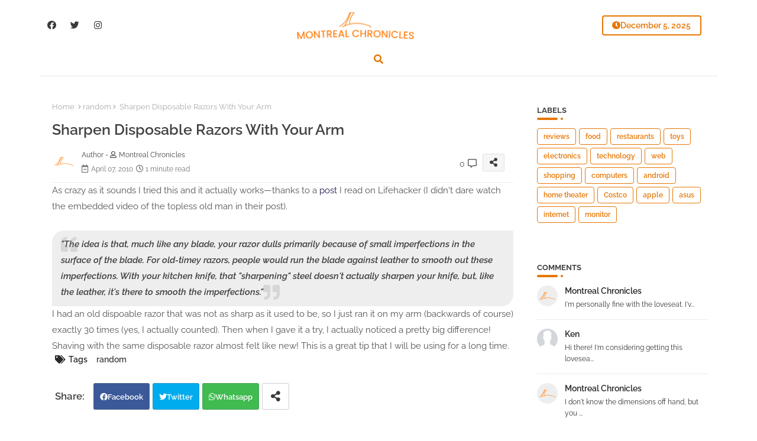

--- FILE ---
content_type: text/html; charset=UTF-8
request_url: http://www.montrealchronicles.com/2010/04/sharpen-disposable-razors-with-your-arm.html
body_size: 62555
content:
<!DOCTYPE html>
<html class='ltr' dir='ltr' lang='en' xmlns='http://www.w3.org/1999/xhtml' xmlns:b='http://www.google.com/2005/gml/b' xmlns:data='http://www.google.com/2005/gml/data' xmlns:expr='http://www.google.com/2005/gml/expr'>
<head>
<!-- Google tag (gtag.js) -->
<script async='async' src='https://www.googletagmanager.com/gtag/js?id=G-4V5N46RCR4'></script>
<script>
  window.dataLayer = window.dataLayer || [];
  function gtag(){dataLayer.push(arguments);}
  gtag('js', new Date());

  gtag('config', 'G-4V5N46RCR4');
</script>
<!--- Templateiki All Packed SEO /-->
<meta content='width=device-width, initial-scale=1, minimum-scale=1, maximum-scale=1' name='viewport'/>
<title>Sharpen Disposable Razors With Your Arm</title>
<meta content='text/html; charset=UTF-8' http-equiv='Content-Type'/>
<meta content='blogger' name='generator'/>
<link href='http://www.montrealchronicles.com/favicon.ico' rel='icon' type='image/x-icon'/>
<link href='http://www.montrealchronicles.com/favicon.ico' rel='icon' sizes='32x32'/>
<link href='http://www.montrealchronicles.com/favicon.ico' rel='icon' sizes='100x100'/>
<link href='http://www.montrealchronicles.com/favicon.ico' rel='apple-touch-icon'/>
<meta content='http://www.montrealchronicles.com/favicon.ico' name='msapplication-TileImage'/>
<link href='http://www.montrealchronicles.com/2010/04/sharpen-disposable-razors-with-your-arm.html' hreflang='x-default' rel='alternate'/>
<meta content='#f57c00' name='theme-color'/>
<meta content='#f57c00' name='msapplication-navbutton-color'/>
<link href='http://www.montrealchronicles.com/2010/04/sharpen-disposable-razors-with-your-arm.html' rel='canonical'/>
<link rel="alternate" type="application/atom+xml" title="Montreal Chronicles Reviews - Atom" href="http://www.montrealchronicles.com/feeds/posts/default" />
<link rel="alternate" type="application/rss+xml" title="Montreal Chronicles Reviews - RSS" href="http://www.montrealchronicles.com/feeds/posts/default?alt=rss" />
<link rel="service.post" type="application/atom+xml" title="Montreal Chronicles Reviews - Atom" href="https://www.blogger.com/feeds/13637679/posts/default" />

<link rel="alternate" type="application/atom+xml" title="Montreal Chronicles Reviews - Atom" href="http://www.montrealchronicles.com/feeds/5673232163125852355/comments/default" />
<meta content='Sharpen Disposable Razors With Your Arm...Yes it really works...' name='description'/>
<!-- Metadata for Open Graph protocol available here http://ogp.me/. -->
<meta content='index, follow, max-snippet:-1, max-image-preview:large, max-video-preview:-1' name='robots'/>
<meta content='article' property='og:type'/>
<meta content='Sharpen Disposable Razors With Your Arm' property='og:title'/>
<meta content='http://www.montrealchronicles.com/2010/04/sharpen-disposable-razors-with-your-arm.html' property='og:url'/>
<meta content='Sharpen Disposable Razors With Your Arm...Yes it really works...' property='og:description'/>
<meta content='Montreal Chronicles Reviews' property='og:site_name'/>
<meta content='Sharpen Disposable Razors With Your Arm' property='og:title'/>
<meta content='Sharpen Disposable Razors With Your Arm' name='keywords'/>
<link href='http://www.montrealchronicles.com/2010/04/sharpen-disposable-razors-with-your-arm.html' hreflang='en' rel='alternate'/>
<meta content='summary_large_image' name='twitter:card'/>
<meta content='Sharpen Disposable Razors With Your Arm' name='twitter:title'/>
<meta content='http://www.montrealchronicles.com/2010/04/sharpen-disposable-razors-with-your-arm.html' name='twitter:domain'/>
<meta content='Sharpen Disposable Razors With Your Arm...Yes it really works...' name='twitter:description'/>
<meta content='Sharpen Disposable Razors With Your Arm...Yes it really works...' name='twitter:creator'/>
<meta content='en_US' property='og:locale'/>
<meta content='en_GB' property='og:locale:alternate'/>
<meta content='id_ID' property='og:locale:alternate'/>
<link href='//1.bp.blogspot.com' rel='dns-prefetch'/>
<link href='//28.2bp.blogspot.com' rel='dns-prefetch'/>
<link href='//3.bp.blogspot.com' rel='dns-prefetch'/>
<link href='//4.bp.blogspot.com' rel='dns-prefetch'/>
<link href='//2.bp.blogspot.com' rel='dns-prefetch'/>
<link href='//www.blogger.com' rel='dns-prefetch'/>
<link href='//maxcdn.bootstrapcdn.com' rel='dns-prefetch'/>
<link href='//fonts.googleapis.com' rel='dns-prefetch'/>
<link href='//use.fontawesome.com' rel='dns-prefetch'/>
<link href='//ajax.googleapis.com' rel='dns-prefetch'/>
<link href='//resources.blogblog.com' rel='dns-prefetch'/>
<link href='//feeds.feedburner.com' rel='dns-prefetch'/>
<link href='//cdnjs.cloudflare.com' rel='dns-prefetch'/>
<link href='//www.google-analytics.com' rel='dns-prefetch'/>
<link href='//themes.googleusercontent.com ' rel='dns-prefetch'/>
<link href='//pagead2.googlesyndication.com' rel='dns-prefetch'/>
<link href='//googleads.g.doubleclick.net' rel='dns-prefetch'/>
<link href='//www.gstatic.com' rel='preconnect'/>
<link href='//www.googletagservices.com' rel='dns-prefetch'/>
<link href='//static.xx.fbcdn.net' rel='dns-prefetch'/>
<link href='//tpc.googlesyndication.com' rel='dns-prefetch'/>
<link href='//apis.google.com' rel='dns-prefetch'/>
<link href='//www.facebook.com' rel='dns-prefetch'/>
<link href='//connect.facebook.net' rel='dns-prefetch'/>
<link href='//twitter.com' rel='dns-prefetch'/>
<link href='//www.youtube.com' rel='dns-prefetch'/>
<link href='//www.pinterest.com' rel='dns-prefetch'/>
<link href='//www.linkedin.com' rel='dns-prefetch'/>
<!-- Font Awesome Free 5.15.2 -->
<link href='//cdnjs.cloudflare.com/ajax/libs/font-awesome/5.15.2/css/fontawesome.min.css' rel='stylesheet'/>
<!-- Template Style CSS -->
<style id='page-skin-1' type='text/css'><!--
/*
-----------------------------------------------
Blogger Template Style
Name:        LightSpot Default - Blogger Free Template
Version:     V.2.5.0
Author:      Templateiki
Author Url:  https://templateiki.com/
Last Update: 12/May/2022
This Theme is Created by templateiki.com This work is licensed under a Creative Commons Attribution-NoDerivatives 4.0 International License http://creativecommons.org/licenses/by-nd/4.0/ No One Has Been Permission to Sell Or Distribute this template without Our Permission.
----------------------------------------------- */
/*-- Google Raleway Font Family --*/
@font-face{font-family:'Raleway';font-style:italic;font-weight:600;font-display:swap;src:url(https://fonts.gstatic.com/s/raleway/v26/1Pt_g8zYS_SKggPNyCgSQamb1W0lwk4S4bbLDr4fIA9c.woff2) format('woff2');unicode-range:U+0460-052F,U+1C80-1C88,U+20B4,U+2DE0-2DFF,U+A640-A69F,U+FE2E-FE2F;}
@font-face{font-family:'Raleway';font-style:italic;font-weight:600;font-display:swap;src:url(https://fonts.gstatic.com/s/raleway/v26/1Pt_g8zYS_SKggPNyCgSQamb1W0lwk4S4bbLDrcfIA9c.woff2) format('woff2');unicode-range:U+0400-045F,U+0490-0491,U+04B0-04B1,U+2116;}
@font-face{font-family:'Raleway';font-style:italic;font-weight:600;font-display:swap;src:url(https://fonts.gstatic.com/s/raleway/v26/1Pt_g8zYS_SKggPNyCgSQamb1W0lwk4S4bbLDrwfIA9c.woff2) format('woff2');unicode-range:U+0102-0103,U+0110-0111,U+0128-0129,U+0168-0169,U+01A0-01A1,U+01AF-01B0,U+1EA0-1EF9,U+20AB;}
@font-face{font-family:'Raleway';font-style:italic;font-weight:600;font-display:swap;src:url(https://fonts.gstatic.com/s/raleway/v26/1Pt_g8zYS_SKggPNyCgSQamb1W0lwk4S4bbLDr0fIA9c.woff2) format('woff2');unicode-range:U+0100-024F,U+0259,U+1E00-1EFF,U+2020,U+20A0-20AB,U+20AD-20CF,U+2113,U+2C60-2C7F,U+A720-A7FF;}
@font-face{font-family:'Raleway';font-style:italic;font-weight:600;font-display:swap;src:url(https://fonts.gstatic.com/s/raleway/v26/1Pt_g8zYS_SKggPNyCgSQamb1W0lwk4S4bbLDrMfIA.woff2) format('woff2');unicode-range:U+0000-00FF,U+0131,U+0152-0153,U+02BB-02BC,U+02C6,U+02DA,U+02DC,U+2000-206F,U+2074,U+20AC,U+2122,U+2191,U+2193,U+2212,U+2215,U+FEFF,U+FFFD;}
@font-face{font-family:'Raleway';font-style:normal;font-weight:400;font-display:swap;src:url(https://fonts.gstatic.com/s/raleway/v26/1Ptug8zYS_SKggPNyCAIT5lu.woff2) format('woff2');unicode-range:U+0460-052F,U+1C80-1C88,U+20B4,U+2DE0-2DFF,U+A640-A69F,U+FE2E-FE2F;}
@font-face{font-family:'Raleway';font-style:normal;font-weight:400;font-display:swap;src:url(https://fonts.gstatic.com/s/raleway/v26/1Ptug8zYS_SKggPNyCkIT5lu.woff2) format('woff2');unicode-range:U+0400-045F,U+0490-0491,U+04B0-04B1,U+2116;}
@font-face{font-family:'Raleway';font-style:normal;font-weight:400;font-display:swap;src:url(https://fonts.gstatic.com/s/raleway/v26/1Ptug8zYS_SKggPNyCIIT5lu.woff2) format('woff2');unicode-range:U+0102-0103,U+0110-0111,U+0128-0129,U+0168-0169,U+01A0-01A1,U+01AF-01B0,U+1EA0-1EF9,U+20AB;}
@font-face{font-family:'Raleway';font-style:normal;font-weight:400;font-display:swap;src:url(https://fonts.gstatic.com/s/raleway/v26/1Ptug8zYS_SKggPNyCMIT5lu.woff2) format('woff2');unicode-range:U+0100-024F,U+0259,U+1E00-1EFF,U+2020,U+20A0-20AB,U+20AD-20CF,U+2113,U+2C60-2C7F,U+A720-A7FF;}
@font-face{font-family:'Raleway';font-style:normal;font-weight:400;font-display:swap;src:url(https://fonts.gstatic.com/s/raleway/v26/1Ptug8zYS_SKggPNyC0ITw.woff2) format('woff2');unicode-range:U+0000-00FF,U+0131,U+0152-0153,U+02BB-02BC,U+02C6,U+02DA,U+02DC,U+2000-206F,U+2074,U+20AC,U+2122,U+2191,U+2193,U+2212,U+2215,U+FEFF,U+FFFD;}
@font-face{font-family:'Raleway';font-style:normal;font-weight:500;font-display:swap;src:url(https://fonts.gstatic.com/s/raleway/v26/1Ptug8zYS_SKggPNyCAIT5lu.woff2) format('woff2');unicode-range:U+0460-052F,U+1C80-1C88,U+20B4,U+2DE0-2DFF,U+A640-A69F,U+FE2E-FE2F;}
@font-face{font-family:'Raleway';font-style:normal;font-weight:500;font-display:swap;src:url(https://fonts.gstatic.com/s/raleway/v26/1Ptug8zYS_SKggPNyCkIT5lu.woff2) format('woff2');unicode-range:U+0400-045F,U+0490-0491,U+04B0-04B1,U+2116;}
@font-face{font-family:'Raleway';font-style:normal;font-weight:500;font-display:swap;src:url(https://fonts.gstatic.com/s/raleway/v26/1Ptug8zYS_SKggPNyCIIT5lu.woff2) format('woff2');unicode-range:U+0102-0103,U+0110-0111,U+0128-0129,U+0168-0169,U+01A0-01A1,U+01AF-01B0,U+1EA0-1EF9,U+20AB;}
@font-face{font-family:'Raleway';font-style:normal;font-weight:500;font-display:swap;src:url(https://fonts.gstatic.com/s/raleway/v26/1Ptug8zYS_SKggPNyCMIT5lu.woff2) format('woff2');unicode-range:U+0100-024F,U+0259,U+1E00-1EFF,U+2020,U+20A0-20AB,U+20AD-20CF,U+2113,U+2C60-2C7F,U+A720-A7FF;}
@font-face{font-family:'Raleway';font-style:normal;font-weight:500;font-display:swap;src:url(https://fonts.gstatic.com/s/raleway/v26/1Ptug8zYS_SKggPNyC0ITw.woff2) format('woff2');unicode-range:U+0000-00FF,U+0131,U+0152-0153,U+02BB-02BC,U+02C6,U+02DA,U+02DC,U+2000-206F,U+2074,U+20AC,U+2122,U+2191,U+2193,U+2212,U+2215,U+FEFF,U+FFFD;}
@font-face{font-family:'Raleway';font-style:normal;font-weight:600;font-display:swap;src:url(https://fonts.gstatic.com/s/raleway/v26/1Ptug8zYS_SKggPNyCAIT5lu.woff2) format('woff2');unicode-range:U+0460-052F,U+1C80-1C88,U+20B4,U+2DE0-2DFF,U+A640-A69F,U+FE2E-FE2F;}
@font-face{font-family:'Raleway';font-style:normal;font-weight:600;font-display:swap;src:url(https://fonts.gstatic.com/s/raleway/v26/1Ptug8zYS_SKggPNyCkIT5lu.woff2) format('woff2');unicode-range:U+0400-045F,U+0490-0491,U+04B0-04B1,U+2116;}
@font-face{font-family:'Raleway';font-style:normal;font-weight:600;font-display:swap;src:url(https://fonts.gstatic.com/s/raleway/v26/1Ptug8zYS_SKggPNyCIIT5lu.woff2) format('woff2');unicode-range:U+0102-0103,U+0110-0111,U+0128-0129,U+0168-0169,U+01A0-01A1,U+01AF-01B0,U+1EA0-1EF9,U+20AB;}
@font-face{font-family:'Raleway';font-style:normal;font-weight:600;font-display:swap;src:url(https://fonts.gstatic.com/s/raleway/v26/1Ptug8zYS_SKggPNyCMIT5lu.woff2) format('woff2');unicode-range:U+0100-024F,U+0259,U+1E00-1EFF,U+2020,U+20A0-20AB,U+20AD-20CF,U+2113,U+2C60-2C7F,U+A720-A7FF;}
@font-face{font-family:'Raleway';font-style:normal;font-weight:600;font-display:swap;src:url(https://fonts.gstatic.com/s/raleway/v26/1Ptug8zYS_SKggPNyC0ITw.woff2) format('woff2');unicode-range:U+0000-00FF,U+0131,U+0152-0153,U+02BB-02BC,U+02C6,U+02DA,U+02DC,U+2000-206F,U+2074,U+20AC,U+2122,U+2191,U+2193,U+2212,U+2215,U+FEFF,U+FFFD;}
@font-face{font-family:'Raleway';font-style:normal;font-weight:700;font-display:swap;src:url(https://fonts.gstatic.com/s/raleway/v26/1Ptug8zYS_SKggPNyCAIT5lu.woff2) format('woff2');unicode-range:U+0460-052F,U+1C80-1C88,U+20B4,U+2DE0-2DFF,U+A640-A69F,U+FE2E-FE2F;}
@font-face{font-family:'Raleway';font-style:normal;font-weight:700;font-display:swap;src:url(https://fonts.gstatic.com/s/raleway/v26/1Ptug8zYS_SKggPNyCkIT5lu.woff2) format('woff2');unicode-range:U+0400-045F,U+0490-0491,U+04B0-04B1,U+2116;}
@font-face{font-family:'Raleway';font-style:normal;font-weight:700;font-display:swap;src:url(https://fonts.gstatic.com/s/raleway/v26/1Ptug8zYS_SKggPNyCIIT5lu.woff2) format('woff2');unicode-range:U+0102-0103,U+0110-0111,U+0128-0129,U+0168-0169,U+01A0-01A1,U+01AF-01B0,U+1EA0-1EF9,U+20AB;}
@font-face{font-family:'Raleway';font-style:normal;font-weight:700;font-display:swap;src:url(https://fonts.gstatic.com/s/raleway/v26/1Ptug8zYS_SKggPNyCMIT5lu.woff2) format('woff2');unicode-range:U+0100-024F,U+0259,U+1E00-1EFF,U+2020,U+20A0-20AB,U+20AD-20CF,U+2113,U+2C60-2C7F,U+A720-A7FF;}
@font-face{font-family:'Raleway';font-style:normal;font-weight:700;font-display:swap;src:url(https://fonts.gstatic.com/s/raleway/v26/1Ptug8zYS_SKggPNyC0ITw.woff2) format('woff2');unicode-range:U+0000-00FF,U+0131,U+0152-0153,U+02BB-02BC,U+02C6,U+02DA,U+02DC,U+2000-206F,U+2074,U+20AC,U+2122,U+2191,U+2193,U+2212,U+2215,U+FEFF,U+FFFD;}
/*-- Font Awesome Free 5.15.1 --*/
@font-face{font-family:"Font Awesome 5 Brands";font-display:swap;font-style:normal;font-weight:400;font-display:block;src:url(https://cdnjs.cloudflare.com/ajax/libs/font-awesome/5.15.1/webfonts/fa-brands-400.eot);src:url(https://cdnjs.cloudflare.com/ajax/libs/font-awesome/5.15.1/webfonts/fa-brands-400.eot?#iefix) format("embedded-opentype"),url(https://cdnjs.cloudflare.com/ajax/libs/font-awesome/5.15.1/webfonts/fa-brands-400.woff2) format("woff2"),url(https://cdnjs.cloudflare.com/ajax/libs/font-awesome/5.15.1/webfonts/fa-brands-400.woff) format("woff"),url(https://cdnjs.cloudflare.com/ajax/libs/font-awesome/5.15.1/webfonts/fa-brands-400.ttf) format("truetype"),url(https://cdnjs.cloudflare.com/ajax/libs/font-awesome/5.15.1/webfonts/fa-brands-400.svg#fontawesome) format("svg")}.fab{font-family:"Font Awesome 5 Brands";font-weight:400}
@font-face{font-family:"Font Awesome 5 Free";font-display:swap;font-style:normal;font-weight:400;font-display:block;src:url(https://cdnjs.cloudflare.com/ajax/libs/font-awesome/5.15.1/webfonts/fa-regular-400.eot);src:url(https://cdnjs.cloudflare.com/ajax/libs/font-awesome/5.15.1/webfonts/fa-regular-400.eot?#iefix) format("embedded-opentype"),url(https://cdnjs.cloudflare.com/ajax/libs/font-awesome/5.15.1/webfonts/fa-regular-400.woff2) format("woff2"),url(https://cdnjs.cloudflare.com/ajax/libs/font-awesome/5.15.1/webfonts/fa-regular-400.woff) format("woff"),url(https://cdnjs.cloudflare.com/ajax/libs/font-awesome/5.15.1/webfonts/fa-regular-400.ttf) format("truetype"),url(https://cdnjs.cloudflare.com/ajax/libs/font-awesome/5.15.1/webfonts/fa-regular-400.svg#fontawesome) format("svg")}.far{font-family:"Font Awesome 5 Free";font-weight:400}
@font-face{font-family:"Font Awesome 5 Free";font-display:swap;font-style:normal;font-weight:900;font-display:block;src:url(https://cdnjs.cloudflare.com/ajax/libs/font-awesome/5.15.1/webfonts/fa-solid-900.eot);src:url(https://cdnjs.cloudflare.com/ajax/libs/font-awesome/5.15.1/webfonts/fa-solid-900.eot?#iefix) format("embedded-opentype"),url(https://cdnjs.cloudflare.com/ajax/libs/font-awesome/5.15.1/webfonts/fa-solid-900.woff2) format("woff2"),url(https://cdnjs.cloudflare.com/ajax/libs/font-awesome/5.15.1/webfonts/fa-solid-900.woff) format("woff"),url(https://cdnjs.cloudflare.com/ajax/libs/font-awesome/5.15.1/webfonts/fa-solid-900.ttf) format("truetype"),url(https://cdnjs.cloudflare.com/ajax/libs/font-awesome/5.15.1/webfonts/fa-solid-900.svg#fontawesome) format("svg")}.fa,.far,.fas{font-family:"Font Awesome 5 Free"}.fa,.fas{font-weight:900}
/*-- Reset CSS Start Here --*/
html.rtl {
--body-font: 'Cairo',Arial,sans-serif;
--meta-font: 'Cairo',Arial,sans-serif;
--title-font: 'Cairo',Arial,sans-serif;
--text-font: 'Cairo',Arial,sans-serif;
}
:root{
--body-font:'Raleway', Arial, sans-serif;
--title-font:'Raleway', Arial, sans-serif;
--meta-font:'Raleway', Arial, sans-serif;
--text-font:'Raleway', Arial, sans-serif;
--text-font-color:#535353;
--runs-solid-color:#c1bbbb;
--black-color:#404040;
--hero-color:#aaaaaa;
--main-menu-bg:#ffffff;
--snippet-color:#aba4a4;
--solid-border:#ddd;
--top-bar:#ffffff;
--featured-posts-title:#3a3a3a;
--button-bg-color:#e67603;
--button-text-color:#ffffff;
--lables-buttons-color:#e67603;
--lables-text-color:#ffffff;
--email-bg-color:#e67603;
--email-text-color:#ffffff;
--cloud-bg-color:#e67603;
--cloud-border-color:#e67603;
--list-text-color:#3a3a3a;
--theme-text-color:#434343;
--featured-gadgets-title:#e8e8e8;
--placeholder-text-color:#3e3e3e;
--main-menu-text-color:#000000;
--sub-menu-text-color:#404040;
--footer-title-color:#e8e8e8;
--footer-copyright-bg:#321c39;
--body-color-main:#ffffff url() repeat fixed top left;
--all-link-color:#23154e;
--black-text:#343434;
--main-text-color:#282828;
--mobile-menu-bg:#ffffff;
--top-menu-text:#3a3a3a;
--white-bg:#ffffff;
--block-bg:#ffffff;
--featured-posts-title-featured:#ffffff;
--white-label-color:#ffffff;
--bg-cards:#ffffff;
--bg-cards-video:#121212;
--bg-cards-shadow:0px 3px 3px 0 rgb(0 0 0 / 0.08);
--bt-breaking:rgba(0 0 0 / 0.08);
--bt-breaking-text:#626262;
--shadow-top:0 0 20px rgba(0,0,0,.15);
--shadow-top-fixed:5px 5px 8px 0px rgba(224 223 223 / 0.48);
--ads-bg:rgb(143 183 255 / 0.20);
--ads-text:#898989;
--buttons-category-text:#1d1d1d;
--snip-text-color:#eeeeee;
--search-bt-text:#626262;
--comments-dec:#333;
--sticky-bg:#f1f1f1;
--input-form:transparent;
--bt-home:#f2f7fb;
--cm-count:#555555;
--shadow-light:0px 2px 5px 1px rgb(0 0 0 / 0.10);
--navigation-runs-text:#4e4e4e;
--sticky-lists:#f7fcff;
--post-snip-data:#707070;
--post-snip-open:#383838;
--ico-relative:#e60000;
--ico-relative-hover:rgb(0 0 0 / 0.51);
--front-bg-lists:#fff;
--share-author-links:#585858;
--box-posts-share:#f1f1f1;
--title-share:#1c1c1c;
--title-share-fa:#5c5c5c;
--footer-text-color:#d7d7d7;
--footer-about-text:#878787;
--footer-bg-color:#31203f;
--footer-gadgets-title:#e8e8e8;
--main-logo-text-color:#2f2f2f;
--submenu-bg-color:#ffffff;
--comment-content:#f6f6f6;
--comment-text:#5e5e5e;
--label-text-color:#2c2c2c;
--pager-text-color:#6f6f6f;
--back-top:rgb(90 90 90 / 0.18);
--box-shadows:rgb(102 102 102 / 0.13);
}
a,abbr,acronym,address,applet,b,big,blockquote,body,caption,center,cite,code,dd,del,dfn,div,dl,dt,em,fieldset,font,form,h1,h2,h3,h4,h5,h6,html,i,iframe,img,ins,kbd,label,legend,li,object,p,pre,q,s,samp,small,span,strike,strong,sub,sup,table,tbody,td,tfoot,th,thead,tr,tt,u,ul,var{padding:0;border:0;outline:0;vertical-align:baseline;background:0;margin:0;text-decoration:none;}
form,textarea,input,button{font-family:var(--body-font);-webkit-appearance:none;-moz-appearance:none;appearance:none;border-radius:0;box-sizing:border-box}
.CSS_LIGHTBOX{z-index:999999!important}.CSS_LIGHTBOX_ATTRIBUTION_INDEX_CONTAINER .CSS_HCONT_CHILDREN_HOLDER > .CSS_LAYOUT_COMPONENT.CSS_HCONT_CHILD:first-child > .CSS_LAYOUT_COMPONENT{opacity:0}
input,textarea{outline:none}
/*! normalize.css v3.0.1 | MIT License | git.io/normalize */
dl,ul{list-style-position:inside;font-weight:400;list-style:none}
button{cursor: pointer;outline: none;}
ul li{list-style:none}
caption,th{text-align:center}
html,body{text-size-adjust:none;-webkit-text-size-adjust:none;-moz-text-size-adjust:none;-ms-text-size-adjust:none}
.separator a{clear:none!important;float:none!important;margin-left:0!important;margin-right:0!important}
#Navbar1,#navbar-iframe,.widget-item-control,a.quickedit,.home-link,.feed-links{display:none!important}
.center{display:table;margin:0 auto;position:relative}
.widget > h2,.widget > h3{display:none}
.widget iframe,.widget img{max-width:100%}
.container{position:relative;max-width: 100%;width: 1145px;}
.center{display:table;margin:0 auto;position:relative}
img{border:0;position:relative}
a,a:visited{text-decoration:none}
.clearfix{clear:both}
.section,.widget,.widget ul{margin:0;padding:0}
a{color:var(--all-link-color)}
a img{border:0}
abbr{text-decoration:none}
.widget>h2,.widget>h3{display:none}
*:before,*:after{-webkit-box-sizing:border-box;-moz-box-sizing:border-box;box-sizing:border-box;}
/*-- CSS Variables --*/
.no-items.section{display:none}
h1,h2,h3,h4,h5,h6{font-family:var(--title-font);font-weight:600}
body{position:relative;background:var(--body-color-main);font-family:var(--body-font);font-size:14px;font-weight:400;color:var(--black-text);word-wrap:break-word;margin:0;padding:0;font-style:normal;line-height:1.4em}
#outer-wrapper{position:relative;overflow:hidden;width:100%;max-width:100%;margin:0 auto}
.outer-container{display: flex;justify-content: space-between;}
h1{font-size:26px;line-height:28px}
h3{font-size:22px;line-height:21px}
h4{font-size:20px;line-height:18px}
h5{font-size:16px;line-height:16px}
h6{font-size:13px;line-height:13px;margin-bottom:0;margin-top:0}
@media only screen and (min-width:1025px){h1{font-size:42px;line-height:46px}
h2{font-size:36px;line-height:40px}
h3{font-size:28px;line-height:35px}
h4{font-size:21px;line-height:26px}
}
.post-body h1{font-size:28px}
.post-body h2{font-size:24px}
.post-body h3{font-size:21px}
.post-body h4{font-size:18px}
.post-body h5{font-size:16px}
.post-body h6{font-size:13px}
.dark .post-body p{background:transparent!important;color:#fff!important}
#center-container{position:relative;float:left;width:100%;overflow:hidden;padding:20px 0 0;margin:0}
#feed-view{position:relative;float:left;width:calc(100% - (320px + 5px));box-sizing:border-box;padding:0}
#sidebar-container{position:relative;float:right;width:320px;box-sizing:border-box;padding:0}
.snip-thumbnail{position:relative;width:100%;height:100%;display:block;object-fit:cover;z-index:1;opacity:0;transition:opacity .30s ease,transform .30s ease}
.snip-thumbnail.lazy-img{opacity:1}
.row,.row-1{position:relative;}
.post-filter-link:hover .snip-thumbnail{filter: brightness(0.9);}
.background-layer:before{content:'';position:absolute;left:0;right:0;bottom:0;height:55%;background-image:linear-gradient(to bottom,transparent,rgb(20 21 32 / 0.76));-webkit-backface-visibility:hidden;backface-visibility:hidden;z-index:2;opacity:1;margin:0;transition:opacity .25s ease}
.colorful-ico a:before,.social a:before{display:inline-block;font-family:'Font Awesome 5 Brands';font-style:normal;font-weight:400}
.colorful-ico .blogger a:before,.social .blogger:before{content:"\f37d"}
.colorful-ico .behance a:before,.social .behance:before{content:"\f1b4"}
.colorful-ico .digg a:before,.social .digg:before{content:"\f1a6"}
.colorful-ico .instagram a:before,.social .instagram:before{content:"\f16d"}
.colorful-ico .pinterest a:before,.social .pinterest:before{content:"\f0d2"}
.colorful-ico .rss a:before,.social .rss:before{content:'\f09e';font-family:'Font Awesome 5 Free';font-weight:900}
.colorful-ico .google a:before,.social .google:before{content:"\f1a0"}
.colorful-ico .paypal a:before,.social .paypal:before{content:"\f1ed"}
.colorful-ico .microsoft a:before,.social .microsoft:before{content:"\f3ca"}
.colorful-ico .messenger a:before,.social .messenger:before{content:"\f39f"}
.colorful-ico .facebook a:before,.social .facebook:before{content:"\f09a"}
.colorful-ico .facebook-f a:before,.social .facebook-f:before{content:"\f09a"}
.colorful-ico .twitter a:before,.social .twitter:before{content:"\f099"}
.colorful-ico .youtube a:before,.social .youtube:before{content:"\f167"}
.colorful-ico .stack-overflow a:before,.social .stack-overflow:before{content:"\f16c"}
.colorful-ico .github a:before,.social .github:before{content:"\f09b"}
.colorful-ico .linkedin a:before,.social .linkedin:before{content:"\f0e1"}
.colorful-ico .skype a:before,.social .skype:before{content:"\f17e"}
.colorful-ico .stumbleupon a:before,.social .stumbleupon:before{content:"\f1a4"}
.colorful-ico .tumblr a:before,.social .tumblr:before{content:"\f173"}
.colorful-ico .vk a:before,.social .vk:before{content:"\f189"}
.colorful-ico .reddit a:before,.social .reddit:before{content:"\f1a1"}
.colorful-ico .whatsapp a:before,.social .whatsapp:before{content:"\f232"}
.colorful-ico .telegram a:before,.social .telegram:before{content:"\f2c6"}
.colorful-ico .dribbble a:before,.social .dribbble:before{content:"\f17d"}
.colorful-ico .soundcloud a:before,.social .soundcloud:before{content:"\f1be"}
.colorful-ico .twitch a:before,.social .twitch:before{content:"\f1e8"}
.colorful-ico .delicious a:before,.social .delicious:before{content:"\f1a5"}
.colorful-ico .codepen a:before,.social .codepen:before{content:"\f1cb"}
.colorful-ico .snapchat a:before,.social .snapchat:before{content:"\f2ac"}
.colorful-ico .email a:before,.social .email:before{content:'\f0e0';font-family:'Font Awesome 5 Free'}
.colorful-ico .external-link a:before,.social .external-link:before{content:'\f35d';font-family:'Font Awesome 5 Free';font-weight:900}
.colorful a:hover {opacity: 0.8;}
.colorful a.blogger{color:#ff5722}
.colorful a.facebook,.colorful a.facebook-f{color:#3b5999}
.colorful a.twitter{color:#00acee}
.colorful a.youtube{color:#f50000}
.colorful a.messenger{color:#0084ff}
.colorful a.snapchat{color:#ffe700}
.colorful a.telegram{color:#179cde}
.colorful a.instagram{color:#dd277b}
.colorful a.pinterest,.colorful a.pinterest-p{color:#ca2127}
.colorful a.google{color:#0165b4}
.colorful a.apple{color:#000000}
.colorful a.microsoft{color:#0165b4}
.colorful a.dribbble{color:#ea4c89}
.colorful a.linkedin{color:#0077b5}
.colorful a.stumbleupon{color:#eb4823}
.colorful a.vk{color:#4a76a8}
.colorful a.stack-overflow{color:#f48024}
.colorful a.github{color:#24292e}
.colorful a.soundcloud{background:linear-gradient(#ff7400,#ff3400)}
.colorful a.behance{color:#191919}
.colorful a.digg{color:#1b1a19}
.colorful a.delicious{color:#0076e8}
.colorful a.codepen{color:#000}
.colorful a.flipboard{color:#f52828}
.colorful a.reddit{color:#ff4500}
.colorful a.tumblr{color:#365069}
.colorful a.twitch{color:#6441a5}
.colorful a.rss{color:#ffc200}
.colorful a.skype{color:#00aff0}
.colorful a.whatsapp{color:#3fbb50}
.colorful a.discord{color:#7289da}
.colorful a.share{color:var(--hero-color)}
.colorful a.email{color:#888}
.colorful a.external-link{color:#3500e5}
.social-front-hover a.facebook,.social-front-hover a.facebook-f{background:#3b5999}
.social-front-hover a.twitter{background:#00acee}
.social-front-hover a.whatsapp{background:#3fbb50}
.mobile-menu-logo{display:none}
#top-bar .container{margin: 15px 0 0;padding: 6px 0px;}
#top-menu .selectnav,.LSpeed-filter-logo{display:none}
.date-format{position:relative;color:var(--button-bg-color);height:30px;line-height:30px;font-weight:600;width:150px;text-align:center;padding:0 0 0 14px;border-radius:4px;border:2px solid var(--button-bg-color);}
.date-format:before{content:'\f017';font-family:'Font Awesome 5 Free';position:absolute;left:15px;}
.header-room{display:flex;flex-wrap:wrap;flex-direction:row;justify-content:space-between;align-items:center;align-content:center;}
.header-room .social li{display:inline-block;list-style:none;line-height:40px}
.header-room .social li a{display:block;width:25px;line-height:30px;margin: 0 7px;font-size:15px;text-align:center;color:var(--top-menu-text)}
.dark .post-body ol>li:before{color:#eee}
.llilxXl-ticker .loading-icon{line-height:38px;}
.llilxXl-ticker .widget .widget-content span.error-status{padding:0;line-height:30px;}
.llilxXl-ticker .loading-icon:after{width:20px;height:20px;}
.ticker{position:relative;float:left;width:100%;margin:0;}
.llilxXl-ticker{position:relative;margin:5px 10px 15px;overflow:hidden;}
.llilxXl-ticker .widget{display:block;height:30px;padding:5px 0;margin:0}
.llilxXl-ticker .widget>.widget-title{display:block;position:relative;float:left;height:30px;line-height:30px;padding:0 10px;margin:0 10px 0 5px;box-shadow:var(--bg-cards-shadow);}
.llilxXl-ticker .widget>.widget-title>h3{display: flex;align-items: center;font-size:14px;font-weight:700;color:var(--theme-text-color);line-height:30px;margin:0}
.llilxXl-ticker .widget>.widget-title>h3:before{content:'\f0e7';font-family:'Font Awesome 5 Free';float:left;font-size:9px;font-weight:900;margin:0 3px 0 0;text-align:center;width:16px;height:16px;border-radius:50%;background:var(--button-bg-color);color:var(--button-text-color);line-height:17px;}
.rtl .llilxXl-ticker .widget>.widget-title>h3:before{margin:0 0 0 3px;}
.llilxXl-ticker .widget-content{position:relative;justify-content:flex-end;flex:1;align-items:center;margin:0;display:none;height:30px;overflow:hidden;}
.breaking-ticker{position:relative;display:flex;box-sizing:border-box;justify-content:space-between;flex:1;margin:0;height:30px;}
.llilxXl-ticker .open-iki,.llilxXl-ticker .widget.PopularPosts .widget-content{display:flex!important}
.breaking-ticker .tickerNews .entry-title{height:30px;font-size:13px;font-weight:600;line-height:30px;margin:0;padding:0;overflow:hidden}
.breaking-ticker .tickerNews .entry-title a{position:relative;display:block;overflow:hidden;font-size:15px;}
.breaking-ticker .tickerNews .entry-title a:before{content:'\f111';font-family:'Font Awesome 5 Free';font-size:8px;position:relative;vertical-align:middle;display:inline-block;margin:0 5px 3px 0;color:var(--button-bg-color);}
.rtl .breaking-ticker .tickerNews .entry-title a:before{margin:0 0 3px 5px;}
.rtl .llilxXl-ticker .widget>.widget-title{float: right;}
.breaking-ticker .active, .AflexNewsTested .active{opacity:1;visibility:visible;transform:translate3d(0,0,0);pointer-events:initial}
.mega-flex .section{width:50%;}
.tickerNews, .tickerPart{position:absolute;top:0;left:0;opacity:0;width: 100%;visibility:hidden;pointer-events:none;}
.tickerPart{transform:translate3d(80px,0,0);transition:all .80s cubic-bezier(0.68, -0.55, 0.27, 1.55)}
.tickerNews{;transform:translate3d(10px,0,0);transition:all .80s ease}
.buttons-fix{display:flex;flex-direction:row;align-items:center;justify-content:space-around;margin:0;height:30px}
.buttons-fix>a{display:flex;width:20px;height:20px;line-height:20px;font-size:12px;text-align:center;margin:0 2px;padding:5px;cursor:pointer;color:var(--bt-breaking-text);background:var(--bt-breaking);border-radius: 4px;}
.buttons-fix>a:hover{opacity:0.8;}
.buttons-fix .prev:before{content:'\f053'}
.buttons-fix .next:before{content:'\f054'}
.buttons-fix a:before{display:block;font-family:'Font Awesome 5 Free';margin:auto;text-align:center;font-weight:900}
#llilxXl-menuList>.mega-menu{position:unset!important}
.llilxXl-menu li:hover .BiggerMenu{opacity:1;visibility:visible}
.drop-down>a:after{content:'\f078';float:right;font-family:'Font Awesome 5 Free';font-size:9px;font-weight:900;margin:-1px 0 0 5px}
.BiggerMenu{position:absolute;background-color:var(--block-bg);top:59px;opacity:0;visibility:hidden;width:100%;left:0;box-sizing:border-box;border-radius:4px;right:0;z-index:3333;color:var(--white-bg);height:auto;padding:20px;min-height:100px;box-shadow:0 10px 10px rgba(0,0,0,0.28);transition:all .3s ease;}
.llilxXl-menu li:hover .BiggerMenu{margin-top:1px;opacity:1;visibility:visible}
.mega-box{width:calc((100% - 50px) / 5);box-sizing:border-box;float:left;overflow:hidden;position:relative}
.mega-box:last-child{margin-right:0}
.mega-box .post-filter-link{position:relative;height:100%}
.mega-boxs{display:flex;justify-content:space-between;flex-wrap:wrap}
.mega-boxs .Mega-img-ui{height:180px;display:block;overflow:hidden;border-radius: 4px;}
.mega-boxs .entry-title{font-size:14px;font-weight:600;text-align: left;line-height:1.2em;margin:0}
.flex-section{display:flex;flex-wrap: wrap;width:100%;float:left;align-items:center;justify-content:center;}
.flex-ft{display:flex;justify-content:center;padding: 0 10px;}
.tociki-pro{display:flex;width:100%;clear:both;margin:0}
.tociki-inner{position:relative;max-width:100%;font-size:14px;background-color:rgba(165 165 165 / 0.10);overflow:hidden;line-height:23px;border:1px solid #a0a0a0;border-radius:5px}
a.tociki-title{position:relative;display:flex;align-items:center;justify-content:space-between;height:38px;font-size:16px;font-weight:600;color:var(--text-font-color);padding:0 15px;margin:0}
.tociki-title-text{display:flex}
.tociki-title-text:before{content:'\f0cb';font-family:'Font Awesome 5 Free';font-size:14px;font-weight:900;margin:0 5px 0 0}
.rtl .tociki-title-text:before{margin:0 0 0 5px}
.tociki-title:after{content:'\f078';font-family:'Font Awesome 5 Free';font-size:12px;font-weight:900;margin:0 0 0 25px;color:var(--buttons-category-text);}
.rtl .tociki-title:after{margin:0 25px 0 0;}
.tociki-title.opened:after{content:'\f077'}
a.tociki-title:hover{text-decoration:none}
#tociki{display:none;padding:0 15px 10px;margin:0}
#tociki ol{padding:0 0 0 15px}
#tociki li{font-size:14px;font-weight: 500;margin:10px 0}
#tociki li a{color:var(--main-text-color)}
#tociki li a:hover{opacity:0.8;text-decoration:underline}
#ads-holder .widget > .widget-title,#ads-holder1 .widget > .widget-title{display:none}
#ads-holder,#ads-holder1{margin:15px 0;padding:0;width:100%;overflow:hidden;}
.ads-tool{position:relative;margin:15px 5px}
.ads-tool .widget{position:relative;float:left;width:100%;line-height:0;margin:0 0 5px}
#post-placeholder{position:relative;box-sizing:border-box;width:100%;height:auto;padding:0 5px;margin:10px 0}
#post-placeholder .widget{position:relative;width:100%;line-height:0;height:auto}
.footer-container{padding:20px;background:var(--footer-copyright-bg);}
.footer-container .footer-copyright{position:relative;font-size:13px;margin:0}
.copyright-text{margin:0;color:var(--footer-text-color);}
.footer-container .footer-copyright a{color:var(--footer-text-color)}
.footer-container .footer-copyright a:hover{color:var(--footer-text-color)}
#footer-checks-menu{position:relative;display:block;margin:0}
.footer-checks-menu ul li{position:relative;float:left;margin:0}
.footer-checks-menu ul li a{float:left;font-size:14px;color:var(--footer-text-color);padding:0 5px;margin:0}
#footer-checks-menu ul li a:hover{opacity:0.8;}
.sharing-button .facebook a,.sharing-button .facebook-f a{background-color:#3b5999}
.sharing-button .twitter a,.sharing-button .twitter-square a{background-color:#00acee}
.sharing-button .reddit a{background-color:#ff4500}
.sharing-button .pinterest a,.sharing-button .pinterest-p a{background-color:#ca2127}
.sharing-button .linkedin a{background-color:#0077b5}
.sharing-button .whatsapp a{background-color:#3fbb50}
.sharing-button .email a{background-color:#888}
.mobile-menu .fa{color:#FFF! important}
#header-wrapper{position:relative;float:left;width:100%;height:auto;margin:0}
.hamburger-container .container{margin:0 auto;}
.hamburger-section,.hamburger-container{position:relative;float:left;z-index: 990;width:100%;height:56px;box-sizing:border-box;padding:0;margin:0 0 8px;}
.logo-container{position:relative;box-sizing: border-box;width:100%;float:left;margin:0 30px 0 0;padding:0;border-bottom: 1px solid rgb(149 149 149 / 0.23);}
.header-room img{display:block;width:auto;height:auto;max-height:45px;margin:0;}
.hamburger{display:none;color:var(--main-menu-text-color);height:40px;font-size:17px;padding:0 15px;}
.header-section{position:relative;display:flex;flex-wrap:wrap;justify-content:center;float:left;width:100%;margin:0;align-items:center;}
.header-left{position:static;display:flex;margin:0;align-items: center;}
.header-right{position:relative;margin:0;z-index: 11;backdrop-filter: blur(4px);overflow: hidden;}
.header-room h1{display:block;font-size:25px;color:var(--main-logo-text-color);height:30px;line-height:30px;overflow:hidden;padding:0;margin:0}
.header-room h1 a{color:var(--main-logo-text-color)}
.header-room #title-header{display:none;visibility:hidden}
#header-room1{display:none;}
.header-room .LinkList .widget-content{display:flex;justify-content:space-between;align-items:center;}
.header-room .date-format{margin:0 27px 0 0;}
.rtl .header-room .date-format{margin:0 0 0 27px;}
.hamburger-container.show{top:0;margin:0;}
.hamburger-container.fixed-nos.show{background:var(--main-menu-bg)}
.main-menu-wrap{position:static;height:56px;margin:0}
#llilxXl-menu .widget,#llilxXl-menu .widget>.widget-title{display:none}
#llilxXl-menu .show-menu{display:block}
#llilxXl-menu{position:static;height:56px;z-index:10}
#llilxXl-menu ul>li{position:relative;display: flex;flex-shrink: 0;}
#llilxXl-menuList>li>a{position:relative;display:block;height:56px;font-size:14px;color:var(--main-menu-text-color);font-weight:600;text-transform:capitalize;line-height:56px;padding:0 10px;margin:0}
#llilxXl-menuList>li>a i{margin:0 3px 0 0;font-size:16px;color:var(--button-bg-color)}
#llilxXl-menuList>li>a:hover{opacity:0.8}
#llilxXl-menu ul>li>ul{position:absolute;float:left;left:0;top:60px;width:180px;background:var(--submenu-bg-color);z-index:99999;visibility:hidden;opacity:0;-webkit-transform:translateY(-10px);transform:translateY(-10px);padding:0;box-shadow:0 2px 5px 0 rgba(0,0,0,0.15),0 2px 10px 0 rgba(0,0,0,0.17)}
#llilxXl-menu ul>li>ul>li>ul{position:absolute;top:0;left:100%;-webkit-transform:translateX(-10px);transform:translateX(-10px);margin:0}
#llilxXl-menu ul>li>ul>li{display:block;float:none;position:relative}
#llilxXl-menu ul>li>ul>li a{position:relative;display:block;height:36px;font-size:13px;color:var(--sub-menu-text-color);line-height:36px;font-weight:600;box-sizing:border-box;padding:0 15px;margin:0;border-bottom:1px solid rgba(155,155,155,0.07)}
#llilxXl-menu ul>li>ul>li:last-child a{border:0}
#llilxXl-menu ul>li>ul>li:hover>a{opacity:0.8}
#llilxXl-menu ul>li.sub-tab>a:after,#llilxXl-menu ul>li.sub-has>a:after{content:'\f078';float:right;font-family:'Font Awesome 5 Free';font-size:9px;font-weight:900;margin:1px 0 0 5px}
#llilxXl-menu ul>li>ul>li.sub-tab>a:after{content:'\f054';float:right;margin:0}
#llilxXl-menu ul>li:hover>ul,#llilxXl-menu ul>li>ul>li:hover>ul{visibility:visible;opacity:1;-webkit-backface-visibility:hidden;backface-visibility:hidden;-webkit-transform:translate(0);transform:translate(0)}
#llilxXl-menu ul ul{transition:all .35s ease}
.loading-icon{width:100%;height:100%;display:flex ;justify-content:center;align-items:center;}
.raw-box .loading-icon{height:185px}
.loading-icon:after{content:"";width:40px;height:40px;border-radius:50%;border:2px solid var(--main-text-color);border-right:2px solid #c1c1c1;display:inline-block;animation:runload 0.6s infinite}
@-webkit-keyframes runload{0%{-webkit-transform:rotate(0deg);transform:rotate(0deg)}
to{-webkit-transform:rotate(1turn);transform:rotate(1turn)}
}
@keyframes runload{0%{-webkit-transform:rotate(0deg);transform:rotate(0deg)}
to{-webkit-transform:rotate(1turn);transform:rotate(1turn)}
}
.loading-frame{-webkit-animation-duration:.5s;animation-duration:.5s;-webkit-animation-fill-mode:both;animation-fill-mode:both}
@keyframes fadeIn{from{opacity:0}
to{opacity:1}
}
.run-time{animation-name:fadeIn}
@keyframes fadeInUp{from{opacity:0;transform:translate3d(0,5px,0)}
to{opacity:1;transform:translate3d(0,0,0)}
}
.load-time{animation-name:fadeInUp}
.overlay{visibility:hidden;opacity:0;position:fixed;top:0;left:0;right:0;bottom:0;z-index:1000;margin:0;transition:all .25s ease}
.hamburger:before{content:"\f0c9";font-family:'Font Awesome 5 Free';font-size:20px;font-weight:900}
#inner-menu{display:none;position:fixed;width:80%;height:100%;top:0;left:0;bottom:0;background:var(--mobile-menu-bg);overflow:auto;z-index:1010;left:0;-webkit-transform:translateX(-100%);transform:translateX(-100%);visibility:hidden;box-shadow:3px 0 7px rgba(0,0,0,0.1);-webkit-transition:all .5s cubic-bezier(.79,.14,.15,.86);-moz-transition:all .5s cubic-bezier(.79,.14,.15,.86);-o-transition:all .5s cubic-bezier(.79,.14,.15,.86);transition:all .5s cubic-bezier(.79,.14,.15,.86)}
.spring-open #inner-menu{-webkit-transform:translateX(0);transform:translateX(0);visibility:visible;opacity:.99;-webkit-transition:all .5s cubic-bezier(.79,.14,.15,.86);-moz-transition:all .5s cubic-bezier(.79,.14,.15,.86);-o-transition:all .5s cubic-bezier(.79,.14,.15,.86);transition:all .5s cubic-bezier(.79,.14,.15,.86)}
.inner-container{display:flex;padding:10px 0;margin:0;box-shadow:3px 2px 4px 1px rgb(135 135 135 / 0.20);opacity:0;transition:all ease-in-out .3s;justify-content:space-around;align-items: center;}
#inner-menu{transition:all .6s ease-in-out}
.hide-mobile-menu:hover{opacity:0.8;}
.hide-mobile-menu{display:block;color:var(--main-menu-text-color);font-size:14px;line-height:28px;text-align:center;cursor:pointer;z-index:20;background:rgb(137 137 137 / 0.10);border-radius:4px;padding:0 12px;transition:transform ease-out .2s;}
.hide-mobile-menu:before{content:"\f00d";font-family:'Font Awesome 5 Free';font-weight:900}
.spring-open .inner-container,.spring-open .mobile-container{opacity:1}
.mobile-container{display:flex;flex-direction:column;opacity:0;justify-content:space-between;float:left;width:100%;height:calc(100% - 8%);transition:all ease-in-out .3s}
.social-mobile ul{margin: 0 0 0 15px;float: left;}
.post-inner-data.flex{display:flex;align-content:center;}
.post-inner-user{position:relative;float:left;}
span.author-image{position:relative;display:block;height:40px;width:40px;}
span.author-image img{border-radius:50%;}
.mobile-menu{position:relative;float:left;width:100%;box-sizing:border-box;padding:0 25px}
ul#llilxXl-menuList{display:flex;height:56px;margin: 0 0 0 15px;}
.mobile-menu>ul{margin:0}
#llilxXl-menu .fa{padding:0 5px}
.mobile-menu .fa{margin:5px;padding:auto}
.mobile-menu .m-sub{display:none;padding:0}
.mobile-menu ul li{position:relative;display:block;overflow:hidden;float:left;width:100%;font-size:14px;font-weight:600;margin:0;padding:0}
.mobile-menu>ul li ul{overflow:hidden}
.mobile-menu>ul>li{border-bottom:1px solid rgb(181 181 181 / 0.20)}
.mobile-menu>ul>li.sub-tab>a:after,.mobile-menu>ul>li>ul>li.sub-tab>a:after{font-family:'Font Awesome 5 Free';font-weight:900;content:"\f078";font-size:12px;position:absolute;right:0;margin-right:10px;height:100%;flex-direction:row;align-items:center;justify-content:center}
.rtl .mobile-menu>ul>li.sub-tab>a:after,.rtl .mobile-menu>ul>li>ul>li.sub-tab>a:after{left:0;right:unset;}
.mobile-menu ul li.sub-tab.show>a:after{content:'\f077'}
.mobile-menu ul li a:hover,.mobile-menu ul li.sub-tab.show>a,.mobile-menu ul li.sub-tab.show>.submenu-toggle{color:fff}
.mobile-menu>ul>li>ul>li a{display:block;font-size:13px;font-weight:600;color:var(--sub-menu-text-color);padding:5px 0 5px 15px;}
.mobile-menu>ul>li>ul>li a:before{content:"\2022";font-family:'Font Awesome 5 Free';font-style:normal;font-weight:700;color:rgb(88 88 88 / 0.42);font-size:15px;padding-right:5px}
.mobile-menu>ul>li>ul>li>ul>li>a{padding:5px 0 5px 30px}
.mobile-menu ul>li>.submenu-toggle:hover{opacity:0.8;}
.fixed-nos{position:fixed;top:-80px;left:0;width:100%;z-index:990;box-shadow: none;transition:top .17s ease}
.spring-open .fixed-nos{top:0}
.spring-open{overflow:hidden;left:0;right:0}
.search-wrap{position:relative;display:flex;height:56px;align-items:center;margin:0;}
#search-flex{display:none;position:absolute;top:0;left:0;width:100%;height:60px;background-color:var(--bg-cards);z-index:25;margin:0;padding:0 20px;box-sizing:border-box;}
.search-flex-container{display:flex;justify-content:space-between;align-items:center;position:relative;float:right;width:100%;height:100%;background-color:rgba(0,0,0,0);overflow:hidden;margin:0;animation:animateSearch .20s ease}
.search-flex-container .search-form{position:relative;height:34px;background-color:rgb(139 139 139 / 0.16);flex:1;padding: 0 0 0 10px;border:0;border-radius: 4px 0 0 4px;}
.search-flex-container .search-input{position:relative;width:100%;height:35px;background-color:rgba(0,0,0,0);font-size:14px;color:var(--search-bt-text);font-weight:400;padding:0 15px 0 0;border:0;}
.search-flex-container .search-input:focus,.search-flex-container .search-input::placeholder{color:var(--search-bt-text);outline:none}
.search-flex-container .search-input:focus,.search-flex-container .search-input::placeholder{color:var(--search-bt-text);outline:none}
.search-flex-container .search-input::placeholder{opacity:.70}
.search-hidden:after{content:'\f00d';font-family:'Font Awesome 5 Free';font-weight:900;margin:0;}
@-webkit-keyframes animateSearch{0%{width:80%;opacity:0}
100%{width:100%;opacity:1}}
.search-flex-close{width:34px;height:34px;border-radius:0 4px 4px 0;background:rgb(139 139 139 / 0.16);color:var(--search-bt-text);font-size:14px;display:flex;align-items:center;justify-content:center;cursor:pointer;transition:transform ease-out .2s;z-index:20;padding:0;margin:0;}
.search-flex-close:hover{opacity:0.8;}
.search-button-flex{color:var(--button-bg-color);top:0;right:0;width:40px;height:40px;font-size:16px;text-align:center;line-height:40px;cursor:pointer;z-index:20;padding:0;margin:0;transition:margin .25s ease;}
.search-button-flex:before{content:"\f002";font-family:'Font Awesome 5 Free';font-weight:900}
input.search-input{background-color:transparent;border:0;text-align:start;font-size:35px;padding:20px;color:#fff;-webkit-transition:all .3s ease-out;-moz-transition:all .3s ease-out;-ms-transition:all .3s ease-out;-o-transition:all .3s ease-out;transition:all .3s ease-out}
input.search-input[type=text]{width:83%;height:60px;display:block}
.search-msg{text-align:center;font-size:18px;color:rgba(255,255,255,0.96);padding:5px 0;margin:10px 0;border-bottom:1px dashed rgba(255 255 255 / 0.36)}
.search-input{position:relative;padding:20px;padding-bottom:10px}
.search-input input{border-radius:5px;padding:5px 10px;width:98%;border:2px solid #eee}
#hidden-widget-container,.hide,.hidden-widgets{display:none;visibility:hidden}
.post-snip{color:var(--post-snip-data);font-size:12px;font-weight:400;padding:0}
span.post-author{font-weight: 500;margin:0 0 0 4px;}
span.post-author:not(.entery-category-fly span.post-author){color:var(--lables-buttons-color);}
.featured-box .post-snip,.raw-box .trek-main .entery-category .post-snip,.raw-box .type-grid1 .entery-category .post-snip,.block-section .post-snip,.sidebar .PopularPosts .gaint .post-snip,.hall-section .post-snip{--post-snip-data:var(--snip-text-color);--label-text-color:var(--snip-text-color);}
.entery-category-box{overflow:hidden;}
.block-box .entery-category-box, .sidebar .popular-post .entery-category-box{padding: 7px 0 0;}
span.post-tag{width:fit-content;display:flex;align-items:center;height:18px;background-color:var(--lables-buttons-color);font-size:10px;color:var(--lables-text-color);font-weight:500;text-transform:uppercase;line-height:0;padding:1px 8px 0;border-radius:2px;z-index:2;}
img.post-author-image{position:relative;display:inline-block;height:20px;width:20px;border-radius:50%;vertical-align:middle;}
.rtl img.post-author-image{margin: 0 0 0 5px;}
span.post-author:after{position:relative;display:inline-block;content:"in";margin:0 3px;color:var(--post-snip-data)}
.post-inner-username{display:flex;flex-direction:column;margin:0 0 0 10px;}
.all-flex{display:flex;justify-content:space-between;align-items:center;padding:0 0 12px;border-bottom:1px solid rgb(100 100 100 / 0.12)}
.post-inner-comments.flex{position:relative;overflow:hidden;margin:0 5px 0;display:flex;align-items:center;align-content:center;}
.post-times{position:relative;overflow:hidden;margin:4px 0 0;}
span.post-author-times{position:relative;display:block;font-size:12px;color:var(--theme-text-color);}
span.post-author-times i{margin:0 4px 0 0;}
.rtl span.post-author-times i{margin:0 0 0 4px;}
.post-times span.post-date{position:relative;font-size:12px;color:var(--post-snip-data);}
span#readTime{position:relative;font-size:12px;color:var(--post-snip-data);}
span#readTime:before{content:"\f017";font-family:'Font Awesome 5 Free';font-size:13px;margin:0 3px 0 5px;}
.post-times span.post-date:before{content:"\f272";font-family:'Font Awesome 5 Free';font-size:13px;margin:0 5px 0 0;}
.rtl .post-times span.post-date:before{margin:0 0 0 5px;}
.post-snip .post-date:before{font-family:'Font Awesome 5 Free';font-weight:400;margin:0 3px 0 0}
.item .post-snip .post-author:before{content:'By -';margin:0 3px 0 0;font-weight:normal;}
.item  .post-snip .post-date:before{content:'\f017'}
.post-snip a{color:#333;transition:color .40s}
.post-snip .author-image{overflow:hidden;position:relative;display:inline-block;width:25px;vertical-align:middle;height:25px;background-color:var(--runs-author-color);padding:1px;margin:0 3px 0 0;border:1px solid rgba(0 0 0 / 0.25);border-radius:100%;box-shadow:0px 0px 4px 3px rgba(0 0 0 / 0.06);}
.piki-ads{display:block;overflow: hidden;background-color:var(--ads-bg);text-align:center;line-height:85px;font-size:13px;font-style:italic;color:var(--ads-text);border-radius:6px;}
.piki-ads-res{display:block;background-color:var(--ads-bg);text-align:center;line-height:205px;font-size:13px;font-style:italic;color:var(--ads-text);border-radius:6px;}
.post-filter .entry-title,.raw-box .entry-title,.llilxXl-flex .entry-title,.related-wrap-ui .entry-title,.llilxXl-related .entry-title{display:block;width:100%;text-decoration:none;font-weight:600;line-height:1.3em;padding:5px 0;margin:0}
.post-filter .entry-title, .raw-box .modal-grid  .entery-category-box .entry-title,.raw-box .entery-category .entry-title{font-size:17px;}
.raw-box .entery-category .entry-title{margin:10px 0;line-height: 18px;}
.raw-box .entery-category-box .entry-title{font-size:15px;line-height: 19px;}
.raw-box .entery-category-box .entry-title,.raw-box .entery-category .entry-title{height:34px;overflow:hidden;}
.llilxXl-related .entry-title,.llilxXl-flex .entry-title,.related-wrap-ui .entry-title{font-size:14px;}
.entry-title a{display:block;color:var(--featured-posts-title)}
.entry-title a:hover{opacity:0.8}
.StickyBox{position:fixed;top:0;right:0;bottom:0;left:0;width:100%;height:100%;display:flex;align-items:center;justify-content:center;opacity:0;visibility:hidden;transform: translate3d(0,72%,0);transition: all .2s ease;z-index:15151515;}
.show-share .StickyBox{opacity:1;visibility:visible;transform: translate3d(0,0,0);}
.StickyTab{display:flex;flex-direction:row;align-content:center;justify-content:space-between;align-items:center;width:100%;box-sizing:border-box;padding:0 0 20px;margin:0 0 10px;color:var(--title-share);border-bottom:1px solid rgb(92 92 92 / 0.17);}
.StickyType{position:relative;display:block;float:left;font-size:15px;font-weight: 700;}
.copy-section{width:100%;}
.copy-section .title{font-size:14px;font-weight:700;padding:0 20px;}
.copy-post{display:flex;align-items:center;align-content:center;box-sizing:border-box;position:relative;justify-content:center;margin:10px 20px 0;}
.copy-post:before{content:'\f0c1';font-weight:600;font-family:'Font Awesome 5 Free';position:absolute;left:12px;font-size:15px;color:var(--theme-text-color)}
.rtl .copy-post:before{left:initial;right:12px;}
.copy-post.copied:before{content:'\f560';color:#16c900;}
.copy-post input#showlink{color:#6b6b6b;background: transparent;width:100%;height:35px;padding:0 0 0 38px;border:1px solid rgb(133 133 133 / 0.20);border-radius:5px 0 0 5px;}
.rtl .copy-post input#showlink{padding:0 38px 0 0;border-radius:0 5px 5px 0;}
.copy-post button{background:var(--button-bg-color);color:var(--button-text-color);height:35px;width:80px;border:none;cursor:pointer;border-radius:0 5px 5px 0;}
.rtl .copy-post button{border-radius:5px 0 0 5px;}
.StickyTab label{position:relative;display:block;font-size:20px;cursor:pointer;color:var(--title-share)}
.StickyDemo{width:100%;max-width:500px;max-height:90%;display:flex;margin:0 auto;padding:20px 20px 35px;background-color:var(--bg-cards);border-radius:8px;overflow:hidden;position:relative;box-shadow:0 10px 8px -8px rgb(0 0 0 / 0.12);flex-direction:column;align-content:center;align-items:center;justify-content:space-between;}
.share-wrapper-icons.colorful-ico{display:flex;flex-wrap:wrap;list-style:none;margin:0 0 10px;padding:10px 0 20px;border-bottom:1px solid rgb(133 133 133 / 0.20);}
.share-wrapper-icons.colorful-ico li{list-style:none;width:25%;text-align:center;}
.share-wrapper-icons.colorful-ico li a{display:block;width:80px;height:40px;line-height:25px;font-size:11px;margin:6px auto;padding:15px 0;border-radius:2px;background:var(--box-posts-share);border:1px solid rgb(116 116 116 / 0.09);text-align:center;cursor:pointer;}
.share-wrapper-icons.colorful-ico li a:hover{opacity:0.8}
.messageDone span{position:absolute;left:0;right:0;bottom:-70px;font-size:12px;display:block;width:190px;margin:0 auto 20px;padding:8px;border-radius:3px;background-color:rgb(0 0 0 / 0.63);color:#fefefe;line-height:20px;text-align:center;opacity:0;-webkit-animation:slidein 2s ease forwards;animation:slidein 2s ease forwards;}
div#messageDone{display:block;padding:20px 0 0;}
.share-wrapper-icons.colorful-ico a:before{font-size:24px;text-align:center;margin:0 auto;display:block;}
.show-share .overlay{filter:blur(2.5px);background-color:rgba(27,27,37,0.5);z-index:151515;backdrop-filter:saturate(100%) blur(2.5px);visibility:visible;opacity:1;}
.featured-box .entry-title,.raw-box .trek-main .entery-category .entry-title a,.raw-box .type-grid1 .widget-title h3,.type-grid1 a.simple-viewmore,.raw-box .type-grid1 .entery-category .entry-title a,.sidebar .PopularPosts .gaint h2.entry-title,.block-section.item0 .entery-category .entry-title a,.post-filter .entry-title,.hall-section.item0 .entry-title a{color:var(--featured-posts-title-featured)}
.raw-box .trek-main .entery-category .entry-title a:hover{color:var(--button-bg-color);}
.hall-section.item0 .entry-title{font-size:23px;}
.block-section.item0 .entry-title{font-size:20px;}
.block-section.fl.item0 .entery-category{display:flex;flex-direction:column;align-content:center;justify-content:center;padding:0 35px;border-radius:4px;background:var(--button-bg-color);height:100%;}
.block-section.fl.item0 span.post-author{color: #e1c700;}
.block-section.fl.item0 span.post-tag{background:#e1c700;color:#333}
.piki-main-hero{display:flex;flex-wrap:wrap;justify-content:space-between;}
a.simple-viewmore:hover{opacity:0.8}
.raw-main-wrapper{display:grid;grid-template-columns:repeat(7,1fr);grid-gap:10px;}
.block-section.fl.item0{grid-column:1/3;}
.block-box.fl{display:grid;grid-column:3/8;grid-template-columns:repeat(4,1fr);grid-gap:10px;justify-items:start;align-items: center;}
.block-step.item1{grid-column:1/3;grid-row:1/4;}
.block-step.item2{grid-column:3/5;grid-row:1/2;}
.block-step.item3{grid-column:3/5;grid-row:2/3;}
.block-step.item4{grid-column:3/5;grid-row:3/4;}
.block-step.item1 .block-thumb{width:100%;height:230px;}
#room-box0 .modal-grid{width:calc((100% - 45px) / 4);}
#room-box .modal-grid{width:calc((100% - 45px) / 3);}
.modal-grid{position:relative;margin:0 0 10px;}
.piki-hero .modal-image .post-filter-link{position:relative;width:100%;height:130px;display:block;overflow:hidden}
.modal-grid .modal-image .post-filter-inner{position:relative;width:100%;height:185px;display:block;overflow:hidden;border-radius: 4px}
.block-step{position:relative;float:left;padding:0;margin:0;overflow:hidden;}
.list-flow{float:left;position:relative;margin:0 0 15px;padding:0;width:100%;box-sizing:border-box;overflow:hidden;}
.list-flow-hero{width:100%;display:flex;justify-content:space-between;flex-wrap:wrap}
.list-flow .list-flow-thumb{position:relative;display:block;overflow:hidden;border-radius:4px;float:left;width:230px;height:145px;margin:0 15px 0 0;}
.list-flow .list-flow-thumb .post-filter-link{float:left;width:100%;height:100%;box-sizing:border-box;}
.list-flow .entery-category-box{margin:17px 0 0;}
#room-box2 .center-main-wrapper{display:flex;flex-wrap:wrap;justify-content:space-between;align-items:center;}
#room-box2 .center-main-wrapper .list-flow{width:calc((100% - 20px) / 2);}
#room-box2 .center-main-wrapper .list-flow .list-flow-thumb{width:195px;height:115px;}
#room-box2 .list-flow .entery-category-box{margin:0;}
#room-box2 .list-flow .entry-title{font-size:17px;margin:5px 0;}
.raw-box .list-flow .entery-category-box .entry-title{font-size:20px;height: initial;margin: 10px 0 0;}
.block-step .block-thumb{position:relative;float:left;width:125px;height:83px;overflow:hidden;box-sizing:border-box;padding:0;margin:0 12px 0 0;border-radius:4px;}
.type-block2 .entery-category-box, .block-step.item1 .entery-category-box{float:left;}
.hall-section{position:relative;float:left;margin:0;border-radius:4px;overflow:hidden;background: var(--bg-cards);box-shadow: var(--shadow-light);}
.modal-grid .modal-image{position:relative;display:block;overflow:hidden;}
span.post-tag-fly{position:absolute;left:5px;bottom:5px;background-color:var(--lables-buttons-color);font-size:10px;color:var(--lables-text-color);font-weight:500;text-transform:uppercase;padding:1px 8px 0;border-radius:4px;z-index:2;}
.raw-box .type-megagrid{overflow:hidden;}
.type-grid1{position:relative;background:var(--footer-bg-color);overflow:hidden;}
.raw-box .open-iki,.featured-post-pro .open-iki{display:block!important}
.entery-category-fly{position:absolute;left:0;bottom:0;z-index:11;width:100%;box-sizing:border-box;padding:5px 10px 10px}
.featured-grid-all .item0 .entery-category-fly{left:35px;width:85%;}
.related-box-featured{position:relative;margin:0 0 30px;clear:both}
.BiggerRelated{display:flex;justify-content:space-between;flex-wrap:wrap;margin:10px 0 0;}
.related-runs{position:relative;margin:0 0 25px;clear:both;display:block;padding:15px;}
.llilxXl-related .entry-title a{position:relative;display:block;font-size:14px;line-height:17px;}
.related-runs .related-box{width:31%;position:relative;margin:0}
.entery-category{position:relative;overflow:hidden;padding:10px;}
.related-box-featured{position:relative;margin:0 0 30px;clear:both}
.related-box{width:calc((100% - 10px) / 3);position:relative;margin:0}
.related-box .related-box-thumb .post-filter-link{position:relative;width:100%;height:100%;display:block;overflow:hidden}
.related-box .related-box-thumb{width:100%;height:130px;display:block;overflow:hidden;border-radius: 4px;}
.blog-posts .widget-title,.title-wrap,.related-runs .widget-title{display:flex;justify-content:space-between;align-items:center;}
a.simple-viewmore{color:var(--theme-text-color);font-size:13px;font-weight:600;}
.llilxXl-flex .widget{display:none;float: left;width: 100%;box-sizing: border-box;border-radius:4px;padding:7px;}
.llilxXl-flex .widget.PopularPosts,.llilxXl-flex .open-iki{display:block!important}
.llilxXl-flex .widget .widget-content{position:relative;float: left;width: 100%;display:flex;align-items:center;justify-content:center;overflow:hidden;min-height:365px;}
.featured-box.item0 .entry-title{font-size:25px}
.featured-grid-all{position:relative;display:flex;width:100%;margin:0 auto 10px;justify-content:space-between;align-items:center;}
.featured-grid-all .featured-box.item0{width:calc(60% - 1em);}
.llilxXl-flex .widget .featured-box.item0 .post-filter-inner{height:522px;}
.featured-box{position:relative;background:var(--bg-cards);overflow: hidden;border-radius: 4px;box-shadow: 0px 2px 5px 1px rgb(0 0 0 / 0.07);}
.featured-block{display:grid;grid-gap:15px;margin: 0;width: 40%;}
.trek-main{position:relative;display:flex;justify-content:space-between;align-items:center;align-content:center;margin:0 auto;flex-wrap:wrap;}
.trek-main .entery-category{display:block;width:calc((100% - 35px) / 3);background:var(--footer-bg-color);margin:0 auto 10px;padding:25px;box-sizing:border-box;border-radius:4px;}
.post-tag-color{display:block;color:var(--lables-buttons-color);font-size:13px;font-weight:600;}
div#room-box0{margin:15px 0 0;}
.llilxXl-flex .widget .post-filter-link{width:100%;height:100%;position:relative;display:block;overflow:hidden;}
.llilxXl-flex .widget .post-filter-inner{width:100%;height:253px;display:block;overflow:hidden;}
.raw-box .widget{float:left;width:100%;padding:15px;border-radius:4px;margin:15px 0;box-sizing:border-box;}
.raw-box .widget-title{display:flex;flex-direction:row;align-content:center;justify-content:space-between;align-items:center;}
.raw-box .modal-grid .modal-image .post-filter-link{height:100%;width:100%;display:block}
.blog-posts .widget-title,.raw-box .widget-title,.title-wrap,.sidebar .widget-title,.related-runs .widget-title{position:relative;float:none;width:100%;height:32px;box-sizing:border-box;margin:0 0 14px;}
.blog-posts .widget-title h3,.raw-box .widget-title h3,.sidebar .widget-title h3,.title-wrap h3,.related-runs .widget-title h3{position:relative;float:left;font-family:var(--title-font);height:32px;font-size:13px;color:var(--theme-text-color);text-transform:uppercase;font-weight:700;line-height:32px;padding:0 12px 0 0;margin:0;}
.blog-posts .widget-title h3:before,.raw-box .widget-title h3:before,.sidebar .widget-title h3:before,.title-wrap h3:before,.related-runs .widget-title h3:before{content:"";height:4px;width:35px;background-color:var(--button-bg-color);position:absolute;bottom:0;left:0;border-radius:10px;}
.blog-posts .widget-title h3:after,.raw-box .widget-title h3:after,.sidebar .widget-title h3:after,.title-wrap h3:after,.related-runs .widget-title h3:after{content:"";height:4px;width:4px;background-color:var(--button-bg-color);position:absolute;bottom:0;left:40px;border-radius:50px;}
.rtl .blog-posts .widget-title h3,.rtl .raw-box .widget-title h3,.rtl .sidebar .widget-title h3,.rtl .related-runs .widget-title h3{float:right;}
.sidebar .PopularPosts .gaint h2.entry-title{font-size:16px;}
.error-status{display:block;text-align:center;font-size:13px;color:var(--theme-text-color);padding:35px 0;font-weight:600}
.error-status b{font-weight:600}
.type-grid1 .error-status{--theme-text-color:#fff;}
.wait{font-size:14px;text-align:center;height:300px;line-height:300px;display:flex;justify-content:center;align-items:center}
.related-runs .related-box{width:31%;position:relative;margin:0;}
.BiggerSidebarOk{position:relative;float:left;width:100%;display:grid;grid-template-columns:repeat(2,1fr);grid-gap:20px;}
.BiggerSidebarOk .sidebarui-posts{position:relative;display:flex;flex-direction:column;}
.BiggerSidebarOk .sidebarui-posts .glax-img{position:relative;width:100%;height:85px;margin:0;overflow:hidden;border-radius:4px;}
.BiggerSidebarOk .sidebarui-posts .entry-title{font-size:14px;display:block;font-weight:600;line-height:1.3em;}
.featured-meta{position:relative;overflow:hidden;box-sizing:border-box;padding:5px 10px;}
.queryMessage{display:block;font-size:15px;font-weight:600;padding:0 0 0 10px;border-radius:4px;margin:0 0 5px;color:var(--theme-text-color);overflow:hidden;}
.queryMessage .query-info{margin:0 5px}
.queryMessage .search-query{font-weight:bold;text-transform:uppercase}
.queryMessage .query-info:before{content:'\f054';font-family:'Font Awesome 5 Free';float:left;font-size:11px;font-weight:900;margin:0 5px 0 0;}
.queryEmpty{font-size:13px;font-weight:500;text-align:center;padding:10px 0;margin:0 0 20px}
.dark table,.dark td{border-color:rgba(255,255,255,0.1)}
.share-top{position:relative;display:block;margin:0 10px;font-size:15px;color:var(--featured-posts-title);background:rgb(128 128 128 / 0.07);width:35px;height:28px;line-height:28px;text-align:center;cursor:pointer;border:1px solid rgb(129 129 129 / 0.19);border-radius:3px;}
.post-inner-area .post-snip{color:var(--theme-text-color);padding:10px 5px 10px;font-size:13px;border-bottom:1px solid #ccc}
.comment-bubble{margin-top:4px;color:var(--cm-count)}
.comment-bubble:after{content:"\f27a";font-family:'Font Awesome 5 Free';font-size:15px;font-weight:400;margin-left:5px}
.rtl .comment-bubble:after{margin:0 0 0 5px}
.post-inner-area{position:relative;float:left;width:100%;overflow:hidden;padding:15px 10px 20px;box-sizing:border-box;margin:0 0 10px;}
.post-filter-wrap{position:relative;float:left;display:block;padding:10px 0;border-radius:4px;box-sizing:border-box;overflow:hidden;}
.blog-post{display:block;word-wrap:break-word}
.post-filter-wrap .grid-posts{display:grid;grid-template-columns:1fr;grid-gap:15px;margin:0;}
.post-filter-link.video-nos:after, .post-filter .post-filter-inner.video-nos:after{content:"\f04b";font-family:'Font Awesome 5 Free';font-size:9px;width:35px;height:27px;line-height:27px;border-radius:7px;font-weight:900;background:var(--ico-relative);vertical-align:middle;color:#fff;opacity:.7;align-items:center;top:50%;right:50%;transform:translate(50%,-50%);position:absolute;z-index:111;padding:0 0 0 2px;margin:0;text-align:center;transition:background .30s ease}
.type-video .post-filter-link.video-nos:hover:after{background:#fe1111;}
.feat-posts .post-filter-link.video-nos:after, .PopularPosts .post:not(.post-0) .post-filter-link.video-nos:after, .modal-grid .modal-image .post-filter-link.video-nos:after,  .block-step .post-filter-link.video-nos:after{transform: translate(50%,-50%) scale(.4);}
.type-video .post-filter-link.video-nos:after{opacity:1;border-radius:100%;height:58px;line-height:58px;width:58px;}
.post-filter{position:relative;float:left;box-sizing:border-box;padding:0;margin:0;overflow:hidden;}
.post-filter .post-filter-inner{position:relative;float:left;overflow:hidden;box-sizing:border-box;border-radius:4px;padding:0;margin:0 14px 0 0;}
.post-filter .post-filter-link{position:relative;height:145px;width:230px;display:block;overflow:hidden;}
.post-filter .snip-thumbnail{display:block;position:absolute;top:50%;left:50%;max-width:none;max-height:100%;-webkit-transform:translate(-50%,-50%);transform:translate(-50%,-50%);}
.post-filter .piki-hero-flow{margin: 15px 0 0;}
.label-news-flex{color:var(--label-text-color);font-size:12px;line-height:15px;font-weight:400;white-space:nowrap;width:auto;overflow:hidden;padding:5px 0 0;margin:0;}
#feed-view #main{position:relative;overflow: hidden;box-sizing:border-box;margin:0 10px 26px}
.fl-footer{display:flex;justify-content:space-between;flex-wrap: wrap;}
.llilxXl-footer{position:relative;display:flex;flex-direction:column;width:calc((100% - 90px) / 3);float:left;padding:25px 0;margin:0;}
.Footer-adv{position:relative;display:flex;flex-direction:row;padding:25px 0;margin:0;border-top:1px solid rgb(133 133 133 / 0.12);align-items:center;justify-content:space-between;}
.Footer-adv .widget{position:relative;float:left;box-sizing:border-box;margin:0 auto}
.Footer-adv .Image{width: calc(100% - 320px);padding:0 25px 0 0}
.Footer-adv .Image .widget-content{position:relative;float:left;margin:0;width:100%}
.Footer-adv .about-content .widget-title{position:relative;display:block;text-align: center;box-sizing:border-box;}
.Footer-adv .about-content{display:flex;float:left;padding:0;box-sizing:border-box}
.Footer-adv .Image .no-image .about-content{max-width:100%;padding:0 30px 0 0}
.Footer-adv .Image .image-caption{float: left;font-size:13px;margin:0;color:var(--footer-about-text)}
.Footer-adv .colorful-ico li, .social-mobile .colorful-ico li{float:left;margin:0 7px 0 0}
.Footer-adv .colorful-ico li:last-child, .social-mobile .colorful-ico li:last-child{margin:0}
.Footer-adv .colorful-ico li a, .social-mobile .colorful-ico li a{display:block;width:25px;height:25px;font-size:13px;background:rgb(153 153 153 / 0.08);border:1px solid rgb(117 117 117 / 0.30);border-radius: 4px;text-align:center;line-height:25px;margin:5px 0;}
.Footer-adv .footer-logo{display:flex;margin:0 auto;align-items:center;justify-content:center;}
.Footer-adv .footer-logo a{float:left;position:relative;margin:0 0 10px;}
.Footer-adv .footer-logo img{width:auto;height:auto;max-height:40px;}
.llilxXl-footer.no-items{padding:0;border:0}
.llilxXl-footer .widget{position:relative;float:left;box-sizing:border-box;margin:0 0 15px}
.llilxXl-footer .widget-title > h3{position:relative;font-family:var(--title-font);line-height:30px;font-size:16px;font-weight:500;color:var(--footer-gadgets-title);margin:0 0 10px}
.bio-data{position:relative;float:left;width:70%;margin:0 15px;}
.bio-data h3{display:block;color:var(--footer-title-color);font-size:15px;line-height:20px;margin:0 0 5px;}
.Footer-adv .Image .image-caption{float:left;font-size:13px;margin:0;color:var(--footer-about-text);}
.footer-sector{position:relative;float:left;margin:0 0 10px;}
.footer-sector-thumb{position:relative;display:block;float:left;width:100px;height:75px;margin:0 8px 0 0;border-radius:4px;overflow:hidden;}
.footer-nut .entery-category h2{position:relative;display:block;font-size:14px;font-weight:600;line-height:20px;margin:0;}
.footer-nut .entery-category h2 a{--featured-posts-title:var(--footer-title-color);}
.llilxXl-footer .popular-post{position:relative;display:block;box-sizing:border-box;padding:0 0 10px;margin:0 0 11px 10px;border-bottom:1px solid rgb(129 129 129 / 0.20);}
.llilxXl-footer .popular-post.post:hover:before{box-shadow:inset 0 0 0 6px var(--button-bg-color);border-color:rgb(34 127 255 / 0.19);}
.llilxXl-footer .popular-post.post:before{content:'';position:absolute;width:10px;height:10px;top:0px;left:-16px;border:2px solid rgba(155,155,155,0.05);border-radius:50%;transition:all .17s ease;box-shadow:inset 0 0 0 6px rgb(155 155 155 / 15%);}
.llilxXl-footer .popular-post h2{position:relative;display:block;font-size:14px;font-weight:600;line-height:20px;margin:0;}
.llilxXl-footer .popular-post h2 a{color:var(--footer-title-color);}
.llilxXl-footer .popular-post{color:var(--footer-about-text);}
.llilxXl-footer .sidebar-posts{position:relative;float:left;width:100%;border-left:2px solid rgb(143 143 143 / 0.14);}
.llilxXl-footer .popular-post.post:last-child{border:none;}
.llilxXl-footer.list .LinkList ul li,.llilxXl-footer.list .PageList ul li{position:relative;display:block;margin:10px 0;}
.llilxXl-footer.list .LinkList ul li a,.llilxXl-footer.list .PageList ul li a{font-size:14px;color:var(--footer-title-color);}
.llilxXl-footer.list .LinkList ul li a:before,.llilxXl-footer.list .PageList ul li a:before{content:"\f30b";font-family:'Font Awesome 5 Free';font-size:14px;font-weight:600;color:#767676;margin:0 8px 0 0;}
.llilxXl-footer .loading-icon{height:180px;}
.llilxXl-footer .LinkList{margin: 15px 0 0;}
.llilxXl-footer .LinkList .widget-content{float:left}
.social-mobile{float:left;width:100%;position:relative;box-sizing:border-box;}
.post-snippet{position:relative;color:var(--post-snip-data);float:left;font-size:13px;line-height:1.6em;font-weight:400;margin:10px 0}
.block-section.fl.item0 .post-snippet{color:var(--featured-posts-title-featured)}
a.read-more{display:inline-block;background:var(--button-bg-color);color:var(--button-text-color);padding:5px 15px;font-size:13px;font-weight:500;margin:15px 0 0;transition:color .30s ease}
a.read-more:hover{opacity:0.8}
.CSS_LAYOUT_COMPONENT{color:rgba(0,0,0,0)!important}
#breadcrumb{font-size:13px;font-weight:400;color:#aaa;margin:0 0 10px}
#breadcrumb a{color:#aaa;transition:color .40s}
#breadcrumb a:hover{opacity:0.8}
#breadcrumb a,#breadcrumb em{display:inline-block}
#breadcrumb .delimiter:after{content:'\f054';font-family:'Font Awesome 5 Free';font-size:8px;font-weight:900;font-style:normal;vertical-align:middle;margin:0 3px}
.item-post h1.entry-title{color:var(--theme-text-color);text-align:left;font-size:25px;line-height:1.5em;font-weight:600;position:relative;display:block;margin:0 0 15px;padding:0}
.static_page .item-post h1.entry-title{margin:0;border-bottom:1px solid rgb(100 100 100 / 0.66)}
.item-post .post-body{width:100%;font-family:var(--text-font);color:var(--text-font-color);font-size:15px;line-height:1.8em;padding:0;margin:0}
.item-post .post-body img{max-width:100%}
.main .widget{margin:0}
.main .Blog{border-bottom-width:0}
.raw-box-content{position:relative;overflow:hidden;padding:0}
.comment-list{display:flex;flex-direction:column;}
.comment-list .comments-box{position:relative;width:100%;padding:0 0 15px;margin:0 0 15px;border-bottom:1px solid rgb(100 100 100 / 0.12);}
.comment-list .engine-link{display:flex;}
.comment-list .comment-image{width:35px;height:35px;z-index:1;margin:0 12px 0 0;border-radius:50%;}
.rtl .comment-list .comment-image{margin: 0 0 0 12px;}
.comment-image{display:block;position:relative;overflow:hidden;background-color:#eee;z-index:5;color:transparent!important;}
.comment-list .comment-hero{flex:1;}
.comment-list .entry-title{font-size:14px;color:var(--main-text-color);display:block;font-weight:600;line-height:1.3em;margin:0;}
.comment-list .comment-snippet{font-size:12px;color:var(--comments-dec);margin:5px 0 0;}
.post-footer{position:relative;float:left;width:100%;margin:0}
.label-container{overflow:hidden;height:auto;position:relative;margin:0 0 20px;padding:0}
.label-container a,.label-container span{float:left;height:19px;font-size:14px;line-height:19px;font-weight:600;margin:0;padding:0 5px}
.label-container span{color:var(--main-text-color)}
.label-container span:before{content:'\f02c';font-family:'Font Awesome 5 Free';font-weight:900;margin:0 5px 0 0;}
.label-container a{color:var(--theme-text-color);margin:0 5px 5px;transition:all .30s ease}
.label-container a:hover{opacity:0.8;border-radius: 4px;transition:all .20s ease;}
.rtl .label-container, .rtl .label-head.Label, .rtl .feed-share, .rtl .navigation-runs{float:right;}
ul.llilxXl-share{position:relative}
.llilxXl-share li{float:left;overflow:hidden;margin:5px 5px 0 0}
.llilxXl-share li a{display:block;height:45px;line-height:45px;padding:0 10px;color:#fff;font-size:13px;font-weight:600;cursor:pointer;text-align:center;box-sizing:border-box;border:1px solid rgb(110 110 110 / 0.33);border-radius:3px}
ul.llilxXl-share.colorful-ico.social-front-hover a:not(.show-hid a):before{font-size:18px;vertical-align:middle;margin: 0 5px 0 0;}
.rtl ul.llilxXl-share.colorful-ico.social-front-hover a:not(.show-hid a):before{margin: 0 0 0 5px;}
ul.share-failed.colorful-ico.social-front-hover a:before{margin:0 5px 0 0;}
.llilxXl-share li.share-icon span{position:relative;height:45px;line-height:45px;padding:0 5px;font-size:16px;color:var(--theme-text-color);cursor:auto;margin:0 5px 0 0}
.llilxXl-share li.share-icon span:after{content:'Share:';position:relative;height:6px;font-size:17px;font-weight:600}
.llilxXl-share li a span{font-size:14px;padding:0 15px}
.llilxXl-share li a:hover{opacity:.8;}
.llilxXl-share .show-hid a{font-size:18px;color:var(--featured-posts-title);padding:0 14px;line-height:42px;}
.llilxXl-share .show-hid a:before{content:'\f1e0';font-family:'Font Awesome 5 Free';font-weight:900}
.feed-share{position:relative;clear:both;overflow:hidden;line-height:0;margin:0 0 30px}
ul.navigation-runs{position:relative;box-sizing: border-box;width:100%;overflow:hidden;display:block;padding:0 10px;border-bottom:1px solid rgb(100 100 100 / 0.12);margin:0 0 30px}
.navigation-runs li{display:inline-block;width:50%}
.navigation-runs .post-prev{float:left;text-align:left;box-sizing:border-box;padding:0 0 5px}
.navigation-runs .post-next{float:right;text-align:right;box-sizing:border-box;border-left:1px solid rgb(100 100 100 / 0.12);padding:0 0 5px}
.navigation-runs li a{color:var(--theme-text-color);line-height:1.4em;display:block;overflow:hidden;transition:color .40s}
.navigation-runs li:hover a{opacity:0.8}
.navigation-runs li span{display:block;font-size:11px;color:#aaa;font-weight:600;text-transform:uppercase;padding:0 0 2px}
.navigation-runs .post-prev span:before{content:"\f053";float:left;font-family:'Font Awesome 5 Free';font-size:10px;font-weight:900;text-transform:none;margin:0 2px 0 0}
.navigation-runs .post-next span:after{content:"\f054";float:right;font-family:'Font Awesome 5 Free';font-size:10px;font-weight:900;text-transform:none;margin:0 0 0 2px}
.navigation-runs p{font-size:12px;font-weight:600;color:var(--navigation-runs-text);line-height:1.4em;margin:0}
.navigation-runs .post-MenuNews-open p{color:#aaa}
.post-body h1,.post-body h2,.post-body h3,.post-body h4,.post-body h5,.post-body h6{color:var(--theme-text-color);font-weight:600;margin:0 0 15px}
.llilxXl-author{position:relative;display:block;overflow:hidden;padding:10px 20px;margin:10px 0 20px;}
.llilxXl-author .author-avatar{float:left;width:100%;height:100%}
.llilxXl-author .avatar-container{float:left;margin:10px 20px 0 0;height:70px;width:70px;overflow: hidden;border-radius: 50%;}
.llilxXl-author .avatar-container .author-avatar.lazy-img{opacity:1}
.author-name{overflow:visible;display:inline-block;font-size:18px;font-weight:600;line-height:20px;margin:1px 0 3px}
.author-name span{color:var(--theme-text-color)}
.author-name a{color:var(--main-text-color);transition:opacity .40s}
.author-name a:after{content:"\f058";float:right;font-family:'Font Awesome 5 Free';font-size:14px;line-height:21px;color:#0093e6;font-weight:900;text-transform:none;margin:0 0 0 4px;}
.author-name a:hover{opacity:.8}
.author-description{overflow:hidden}
.author-description span{display:block;overflow:hidden;font-size:13px;color:var(--black-text);font-weight:400;line-height:1.6em}
.author-description span br{display:none}
.author-description a{display:none;margin:0}
ul.description-links{display:none;padding:0 1px}
ul.description-links.show{display:block}
.description-links li{float:left;margin:12px 12px 0 0}
.description-links li a{display:block;font-size:20px;color:var(--share-author-links);line-height:1;box-sizing:border-box;padding:0}
.description-links li a:hover{opacity:0.8}
#blog-pager-ok{float:left;width:100%;text-align:center;box-sizing:border-box;padding:10px 0 0;margin:0;}
#blog-pager-ok .load-more{display:block;width:135px;height:32px;font-size:14px;color:var(--featured-gadgets-title);border-radius:4px;background:var(--button-bg-color);font-weight:600;line-height:33px;box-sizing:border-box;padding:0 8px;margin:0 auto;}
#blog-pager-ok .load-more:hover{opacity:0.8}
#blog-pager-ok .load-more:after{content:'\f04e';font-family:'Font Awesome 5 Free';font-weight:900;vertical-align:middle;margin:0;}
#blog-pager{float:left;width:100%;overflow:hidden;clear:both;margin:10px 0 30px}
.blog-pager a,.blog-pager span{float:left;display:block;min-width:32px;height:32px;background-color:rgba(0 0 0 / 0.16);color:var(--theme-text-color);font-size:13px;font-weight:600;line-height:32px;text-align:center;box-sizing:border-box;padding:0 10px;margin:0 5px 0 0;border-radius:3px;transition:all .17s ease}
.blog-pager span.page-dots{min-width:20px;font-size:16px;color:var(--pager-text-color);font-weight:400;line-height:32px;padding:0}
.blog-pager .page-of{display:none;width:auto;float:right;border-color:rgba(0,0,0,0);margin:0}
.blog-pager .page-active,.blog-pager a:hover{background-color:rgb(157 157 157 / 0.20);color:var(--theme-text-color);border-color:rgb(157 157 157 / 0.50)}
.blog-pager .page-prev:before,.blog-pager .page-next:before{font-family:'Font Awesome 5 Free';font-size:11px;font-weight:900}
.blog-pager .page-prev:before{content:'\f053'}
.blog-pager .page-next:before{content:'\f054'}
.blog-pager .blog-pager-newer-link,.blog-pager .blog-pager-older-link{float:left;display:inline-block;width:auto;padding:0 10px;margin:0}
.blog-pager .blog-pager-older-link{float:right}
@-webkit-keyframes slidein{0%{opacity:0}
20%{opacity:1;bottom:0}
50%{opacity:1;bottom:0}
80%{opacity:1;bottom:0}
100%{opacity:0;bottom:-70px;visibility:hidden}
}
@keyframes slidein{0%{opacity:0}
20%{opacity:1;bottom:0}
50%{opacity:1;bottom:0}
80%{opacity:1;bottom:0}
100%{opacity:0;bottom:-70px;visibility:hidden}
}
.archive #blog-pager,.home .blog-pager .blog-pager-newer-link,.home .blog-pager .blog-pager-older-link{display:none}
.llilxXl-comments{display:none;overflow:hidden;padding:15px;margin:0 0 10px;box-sizing:border-box;}
.comments-msg-alert{position:relative;font-size:13px;font-weight:600;color:var(--cm-count);font-style:italic;margin:0 0 17px;}
.llilxXl-comments .comments-title{margin:0 0 20px}
.all-comments{float:right;position:relative;color:var(--cm-count)}
.comments-system-disqus .comments-title,.comments-system-facebook .comments-title{margin:0}
#comments{margin:0}
.comments{display:block;clear:both;margin:0;color:var(--theme-text-color)}
.comments .comment-thread>ol{padding:0}
.comments>h3{font-size:13px;font-weight:600;font-style:italic;padding-top:1px}
.comments .comments-content .comment{position:relative;list-style:none;padding:10px}
.comment-thread .comment{border:1px solid rgb(126 126 126 / 0.16);background:rgba(45 45 45 / 0.02);border-radius:4px;margin:10px 0 0;position:relative;}
.facebook-tab,.fb_iframe_widget_fluid span,.fb_iframe_widget iframe{width:100%!important}
.comments .item-control{position:static}
.comments .avatar-image-container{float:left;overflow:hidden;position:absolute}
.comments .avatar-image-container{height:35px;max-height:35px;width:35px;top:15px;left:15px;max-width:35px;border-radius:100%}
.comments .avatar-image-container img{width:100%;height:100%;}
.comments .comment-block,.comments .comments-content .comment-replies{margin:0 0 0 50px}
.comments .comments-content .inline-thread{padding:0}
.comments .comment-actions{float:left;width:100%;position:relative;margin:0}
.comments .comments-content .comment-header{font-size:15px;display:block;overflow:hidden;clear:both;margin:0 0 3px;padding:0 0 5px;}
.comments .comments-content .comment-header a{float:left;width:100%;color:var(--theme-text-color);transition:color .40s}
.comments .comments-content .comment-header a:hover{opacity:0.8}
.comments .comments-content .user{float:left;font-style:normal;font-weight:600}
.comments .comment .comment-actions a.comment-reply:before{content:"\f064";font-family:'Font Awesome 5 Free';font-size:10px;color:#838383;font-weight:600;text-transform:none;margin:0 5px 0 0;}
.comments .comments-content .icon.blog-author:after{content:"\f3ed";font-family:'Font Awesome 5 Free';font-size:14px;color:#0093e6;font-weight:900;text-transform:none;margin:0 0 0 4px}
.comments .comments-content .comment-content{float:left;font-family:var(--text-font);font-size:13px;color:var(--comment-text);font-weight:500;text-align:left;line-height:1.4em;width:100%;padding:20px 0px 20px 8px;background:rgb(110 110 110 / 0.08);margin:5px 0 9px;border-radius:3px;}
.comment-content .video-frame{position:relative;width:100%;padding:0;padding-top:56%}
.comment-content .video-frame iframe{position:absolute;top:0;left:0;width:100%;height:100%}
.comments .comment .comment-actions a{margin-right:5px;padding:2px 5px;color:var(--main-text-color);font-weight:600;font-size:13px;transition:all .30s ease}
.comments .comment .comment-actions a:hover{color:#333;text-decoration:none}
.comments .comments-content .datetime{position:relative;padding:0 1px;margin:4px 0 0;display:block}
.comments .comments-content .datetime a{color:#888;font-size:11px;float:left;}
.comments .comments-content .datetime a:hover{color:#aaa}
.comments .thread-toggle{margin-bottom:4px}
.comments .thread-toggle .thread-arrow{height:7px;margin:0 3px 2px 0}
.comments .thread-count a,.comments .continue a{transition:opacity .40s}
.comments .thread-count a:hover,.comments .continue a:hover{opacity:.8}
.comments .thread-expanded{padding:5px 0 0}
.comments .thread-chrome.thread-collapsed{display:none}
.comments .continue.hidden, .comments .comment-replies .continue .comment-reply{display:none;}
.comments #top-continue a{float:left;width:100%;height:35px;line-height:35px;background-color:var(--button-bg-color);font-size:14px;color:var(--button-text-color);font-weight:400;text-align:center;padding:0;margin:25px 0 0;border-radius:4px;}
.thread-expanded .thread-count a,.loadmore{display:none;}
.comments .comments-content .comment-thread{margin:0}
.comments .comments-content .loadmore.loaded{margin:0;padding:0}
#show-comment-form,.comments #top-continue a{float:left;width:100%;height:36px;border-radius:4px;background-color:var(--button-bg-color);font-size:15px;color:var(--button-text-color);font-weight:400;line-height:36px;text-align:center;box-sizing: border-box;padding:0 30px;margin:25px 0 0;}
.btn{position:relative;border:0;}
.comment-section-visible #show-comment-form{display:none}
.comments .comment-replybox-thread,.no-comments .comment-form{display:none;}
.comment-section-visible .comments .comment-replybox-thread,.comment-section-visible .no-comments .comment-form{display:block;}
.comments #top-ce.comment-replybox-thread,.comments.no-comments .comment-form{background-color:var(--widget-bg);padding:5px 16px;margin:20px 0 0;border-radius:4px;}
.comment-thread .comment .comment{background:var(--comment-content);border:0;}
.comments .comments-content .loadmore,.comments .comments-content .loadmore.loaded,.llilxXl-comments.comments-system-facebook .all-comments,.llilxXl-comments.comments-system-disqus .all-comments{display:none}
blockquote{position:relative;font-style:italic;float:left;color:var(--black-color);margin-left:0;padding:10px 15px;width:100%;box-sizing:border-box;background:rgb(72 72 72 / 0.09);border-top-left-radius:20px;border-bottom-right-radius:20px;}
blockquote:before{content:'\f10d';color:rgb(133 133 133 / 0.23);display:inline-block;font-family:'Font Awesome 5 Free';font-size:28px;position:absolute;font-style:normal;font-weight:900;}
blockquote:after{content:'\f10e';color:rgb(133 133 133 / 0.23);display:inline-block;font-family:'Font Awesome 5 Free';font-size:28px;position:absolute;font-style:normal;font-weight:900;}
.post-body ul{line-height:1.5em;font-weight:400;padding:0 0 0 15px;margin:10px 0}
.post-body li{margin:5px 0;padding:0;line-height:1.5em}
.post-body ol>li{counter-increment:piki;list-style:none}
.post-body ol>li:before{display:inline-block;content:counters(piki,'.')'.';margin:0 5px 0 0}
.post-body ol{counter-reset:piki;padding:0 0 0 15px;margin:10px 0}
.post-body ul li{list-style:disc inside}
.post-body u{text-decoration:underline}
.post-body table{width:100%;overflow-x:auto;text-align:left;margin:0;border-collapse:collapse;border:1px solid rgb(155 155 155 / 0.17);}
.post-body a{transition:color .30s ease}
.post-body strike{text-decoration:line-through}
.post-body .video-frame{position:relative;width:100%;padding:50% 0 0;}
.post-body .video-frame iframe{position:absolute;top:0;left:0;width:100%;height:100%;}
.widget .post-body li{margin:5px 0;padding:0;line-height:1.2}
.rtl .widget .post-body li{text-align:right;}
.contact-form{overflow:hidden}
div#footer-wrapper .contact-form-widget form{color:#fff;}
.contact-form .widget-title{display:none}
.contact-form .contact-form-name{width:calc(50% - 5px)}
.contact-form .contact-form-email{width:calc(50% - 5px);float:right}
.sidebar .widget{position:relative;overflow:hidden;box-sizing:border-box;padding:15px;margin:0 0px 25px;}
.sidebar .widget-content{float:left;width:100%;margin:0;box-sizing:border-box;padding:0}
div#footer-ads{margin:0;position:relative;overflow:hidden;}
ul.socialFilter{margin:0 -5px}
.socialFilter a:before{font-style:normal;line-height:40px;-webkit-font-smoothing:antialiased;margin-right:-12px;width:40px;height:40px;text-align:center;float:left;border-right:1px solid rgb(161 161 161 / 0.32);font-size:22px;vertical-align:middle}
.socialFilter li{float:left;width:50%;box-sizing:border-box;padding:0 5px;margin:10px 0 0}
.socialFilter li:nth-child(1),.socialFilter li:nth-child(2){margin-top:0}
.socialFilter li a{display:block;height:40px;color:var(--share-author-links);box-shadow:var(--shadow-light);font-size:12px;font-weight:600;text-align:center;line-height:40px;border-radius:4px;}
.list-label li{position:relative;display:block;padding:7px 0;}
.list-label li a{display:block;white-space:nowrap;overflow:hidden;text-overflow:ellipsis;color:var(--list-text-color);font-size:12px;font-weight:600;text-transform:capitalize;transition:all .30s ease}
.list-label li a:hover{opacity:0.8;padding-left:25px;transition:all .30s ease}
.Text .widget-content{font-family:var(--text-font);font-size:14px;color:var(--main-text-color);margin:0}
.list-label .label-count{position:relative;float:right;color:var(--theme-text-color);font-size:11px;font-weight:600;text-align:center;line-height:16px}
.rtl .list-label .label-count{float:left}
.llilxXl-footer .list-label .label-count{--theme-text-color:var(--footer-about-text)}
.llilxXl-footer .list-label li a{--list-text-color:var(--footer-title-color)}
.cloud-label li{position:relative;float:left;margin:0 5px 5px 0}
.cloud-label li a{display:block;height:26px;overflow: hidden;color:var(--cloud-bg-color);font-size:12px;border-radius:4px;line-height:26px;font-weight:600;padding:0 10px;border:1px solid var(--cloud-border-color);transition:all .30s ease}
.cloud-label li a:hover{background-color:rgb(96 96 96 / 0.14);color:#585858;border-color:rgb(52 52 52 / 0.24);transition:all .20s ease;}
.cloud-label .label-count{display:none}
.sibForm .widget-content{position:relative;box-shadow: var(--shadow-light);text-align:center;font-weight:600;box-sizing:border-box;padding:20px 20px 5px;border-radius:4px;}
.sibForm .follow-by-email-caption{font-size:13px;letter-spacing: 1px;color: var(--post-snip-data);line-height:1.5em;margin:0 0 15px;display:block;padding:0 10px;overflow:hidden}
.sibForm .follow-by-email:before{content: '\f0f3'; position: absolute; font-family: 'Font Awesome 5 Free'; color:var(--email-text-color); top: 0; left: 50%; width: 34px; overflow: hidden; height: 34px; background-color:var(--email-bg-color); font-size: 15px;font-weight: 900; line-height: 36px; text-align: center; transform: translate(-50%,-30%); margin: 0; border-radius: 50%;}
.sibForm .follow-by-email-inner{position:relative}
.follow-by-email-title{font-size:17px; font-weight:700; padding:7px ;margin:15px 0px;color:var(--theme-text-color)}
.sibForm .follow-by-email-inner .follow-by-email-address{width:100%;height:32px;color:var(--theme-text-color);background:var(--input-form);font-size:11px;font-family:inherit;padding:0 10px;margin:0 0 10px;box-sizing:border-box;border:1px solid rgb(122 122 122 / 0.53);border-radius: 4px;transition:ease .40s}
.sibForm .follow-by-email-inner .follow-by-email-address:focus{border:1px solid var(--email-bg-color);}
.sibForm .follow-by-email-inner .follow-by-email-address::placeholder{color:var(--placeholder-text-color);opacity:0.67;}
.sibForm .follow-by-email-inner .follow-by-email-submit{width:100%;height:32px;font-family:inherit;border-radius:4px;font-size:11px;color:var(--email-text-color);background-color:var(--email-bg-color);text-transform:uppercase;text-align:center;font-weight:500;cursor:pointer;margin:0;border:0;transition:opacity .30s ease}
.sibForm .follow-by-email-inner .follow-by-email-submit:hover{opacity:.8;}
.Follow-by-alert{position:relative;display:block;color: var(--post-snip-data);font-size:12px;text-align:left;margin:10px 0 0;}
.rtl .Follow-by-alert, .rtl .comments-msg-alert{float:right}
#ArchiveList ul.flat li{color:var(--theme-text-color);font-size:13px;font-weight:400;padding:7px 0;border-bottom:1px dotted #eaeaea}
#ArchiveList ul.flat li:first-child{padding-top:0}
#ArchiveList ul.flat li:last-child{padding-bottom:0;border-bottom:0}
#ArchiveList .flat li>a{display:block;color:var(--theme-text-color);transition:color .40s}
#ArchiveList .flat li>a:hover{opacity:0.8}
#ArchiveList .flat li>a:before{content:"\f054";font-family:'Font Awesome 5 Free';float:left;color:#161619;font-size:7px;font-weight:400;margin:5px 2px 0 0;display:inline-block;transition:color .30s}
#ArchiveList .flat li>a>span{position:relative;background-color:var(--main-text-color);color:#fff;float:right;width:16px;height:16px;font-size:10px;font-weight:400;text-align:center;line-height:15px}
.sidebar .PopularPosts .post{position: relative;overflow:hidden;margin:0 0 12px}
.sidebar .PopularPosts .post-filter-inner{position:relative;display:block;width:90px;height:80px;float:left;overflow:hidden;border-radius: 4px;margin:0 12px 0 0}
.sidebar .PopularPosts .post-filter-inner.gaint{width:100%;height:257px;margin: 0}
.sidebar .PopularPosts .gaint .entery-category{float:left;margin:0;}
.sidebar .PopularPosts .entry-title{overflow:hidden;font-size:13px;font-weight:600;position:relative;line-height:1.4em;margin:0}
.sidebar .PopularPosts .entery-category-box .entry-title{height: 38px;overflow: hidden;}
.sidebar .PopularPosts .entry-title a{display:block;padding:0;transition:color .40s}
.PopularPosts .post-date:before{font-size:10px}
.FeaturedPost .post-filter-link{display:block;position:relative;width:100%;height:170px;overflow:hidden;margin:0 0 10px;}
.FeaturedPost .entry-title{font-size:14px;font-weight:600;overflow:hidden;line-height:1.2em;margin:0}
.FeaturedPost .entry-title a{color:var(--theme-text-color);display:block;transition:color .30s ease}
.contact-form-widget form{font-weight:600;margin:15px}
.contact-form-name{float:left;width:100%;height:30px;font-family:inherit;color: var(--theme-text-color);background: rgb(217 217 217 / 0.07);font-size:13px;line-height:30px;box-sizing:border-box;padding:5px 10px;margin:0 0 10px;border:1px solid rgb(139 139 139 / 0.32);border-radius:2px}
.contact-form-email{float:left;width:100%;height:30px;font-family:inherit;color: var(--theme-text-color);background: rgb(217 217 217 / 0.07);font-size:13px;line-height:30px;box-sizing:border-box;padding:5px 10px;margin:0 0 10px;border:1px solid rgb(139 139 139 / 0.32);border-radius:2px}
.contact-form-email-message{float:left;width:100%;max-width:100%;min-width:100%;font-family:inherit;color: var(--theme-text-color);background: rgb(217 217 217 / 0.07);font-size:13px;box-sizing:border-box;padding:5px 10px;margin:0 0 10px;border:1px solid rgb(139 139 139 / 0.32);border-radius:2px}
.contact-form-button-submit{float:left;width:100%;height:30px;background-color:var(--button-bg-color);font-size:13px;color:var(--button-text-color);line-height:30px;cursor:pointer;box-sizing:border-box;padding:0 10px;margin:10px 0;border:0;border-radius:2px;transition:background .30s ease}
.contact-form-button-submit:hover{opacity:0.8}
.contact-form-error-message-with-border{float:left;width:100%;background-color:#fbe5e5;font-size:11px;text-align:center;line-height:11px;padding:3px 0;margin:10px 0;box-sizing:border-box;border:1px solid #fc6262}
.contact-form-success-message-with-border{float:left;width:100%;background-color:#eaf6ff;font-size:11px;text-align:center;line-height:11px;padding:3px 0;margin:10px 0;box-sizing:border-box;border:1px solid #5ab6f9}
.contact-form-cross{margin:0 0 0 3px}
.contact-form-error-message,.contact-form-success-message{margin:0}
.BlogSearch .search-form{display:flex;padding:0;border-radius:4px;}
.BlogSearch .search-input{float:left;width:75%;height:40px;background-color:rgb(153 153 153 / 0.13);color:var(--theme-text-color);font-weight:400;font-size:13px;line-height:30px;border-radius: 4px 0 0 4px;box-sizing:border-box;padding:5px 10px}
.rtl .BlogSearch .search-input{border-radius: 0 4px 4px 0;}
.rtl .BlogSearch .search-action{border-radius: 4px 0 0 4px;}
.BlogSearch .search-action{float:right;width:25%;height:40px;font-family:inherit;font-size:13px;line-height:40px;cursor:pointer;box-sizing:border-box;background-color:var(--button-bg-color);color:var(--button-text-color);padding:0 5px;border:0;border-radius:0 4px 4px 0;transition:background .30s ease}
.BlogSearch .search-action:hover{opacity:0.8}
.llilxXl-footer .BlogSearch .search-input{--theme-text-color:var(--footer-title-color);}
.Profile .profile-img{float:left;width:70px;height:70px;margin:0 15px 0 0;border-radius:50%;transition:all .30s ease}
.team-member{position:relative;display:block;overflow:hidden;float:left;width:100%;box-sizing:border-box;margin:0 0 15px;}
.team-member .team-member-img{position:relative;display:block;float:left;margin:0;}
.team-flex,.profile-datablock{position:relative;display:block;overflow:hidden;}
.team-flex a,.profile-datablock a{position:relative;display:block;font-size:14px;font-weight:600;color:var(--main-menu-text-color);margin:0;}
.profile-textblock{position:relative;display:block;font-size:12px;color:var(--post-snip-data)}
.Profile .profile-info >.profile-link{color:var(--theme-text-color);font-size:11px;margin:5px 0 0}
.Profile .profile-info >.profile-link:hover{opacity:0.8}
.Profile .profile-datablock .profile-textblock a{position:relative;overflow:hidden;display:block;float:left;margin:13px 0;}
.Profile .profile-info ul.description-links.show{display:flex;justify-content:center;}
.Profile .profile-datablock .profile-textblock{position:relative;display:block;z-index:11;float:left;overflow:hidden;}
.profile-data.location:before{content:"\f3c5";font-family:'Font Awesome 5 Free';font-size:15px;font-weight:600;vertical-align:middle;}
a.user-image{position:relative;display:block;overflow:hidden;float:left;z-index:1;}
.profile-data.location{position:relative;font-size:13px;color:var(--button-bg-color);text-align:center;margin:10px auto 0;float:left;width:100%;box-sizing:border-box;}
.LinkList .widget-control ul li,.PageList .widget-control ul li{width:calc(50% - 5px);padding:7px 0 0}
#footer-wrapper .widget-control .PopularPosts{border:none}
.TextList .widget-content ul li,.LinkList .widget-control ul li a,.PageList .widget-control ul li a{color:#000000;font-size:13px;font-weight:500;background:rgb(203 203 203 / 0.52);border-radius:4px;width:100%;float:left;margin:4px 0;padding:3px 5px;white-space:nowrap;display:block;overflow:hidden;text-overflow:ellipsis;transition:color .30s ease;}
.LinkList .widget-control ul li:nth-child(odd),.PageList .widget-control ul li:nth-child(odd){float:left}
.LinkList .widget-control ul li:nth-child(even),.PageList .widget-control ul li:nth-child(even){float:right}
.LinkList .widget-control ul li a:before,.PageList .widget-control ul li a:before{content:"\2022";float:left;color:#000;font-weight:900;font-family:'Font Awesome 5 Free';font-size:12px;margin:0 4px 0 0}
.LinkList .widget-control ul li a:hover,.PageList .widget-control ul li a:hover{opacity:0.8;border-radius:4px}
.LinkList .widget-control ul li:first-child,.LinkList .widget-control ul li:nth-child(2),.PageList .widget-control ul li:first-child,.PageList .widget-control ul li:nth-child(2){padding:0}
.flex-footer{display:flex;flex-direction:column;}
#footer-wrapper{position:relative;float:left;width:100%;}
#footer-wrapper .footer-data{background-color:var(--footer-bg-color);}
#footer-wrapper .footer{display:inline-block;float:left;width:33.33333333%;box-sizing:border-box;padding:0 15px}
#footer-wrapper .footer .widget{float:left;width:100%;padding:5px 0;margin:10px 0 0}
#footer-wrapper .footer .Text{margin:10px 0 0}
#footer-wrapper .footer .widget:first-child{margin:0}
.footer-outer{display:flex;justify-content:space-between;align-items:center;align-content:center;}
.backTop{display:none;z-index:10;position:fixed;bottom:25px;right:25px;cursor:pointer;overflow:hidden;font-size:13px;font-weight:600;color:var(--featured-gadgets-title);text-align:center;line-height:32px;padding:2px 12px;border-radius:4px;background:var(--button-bg-color);box-shadow:var(--bg-cards-shadow);}
.backTop:after{content:'\f077';position:relative;font-family:'Font Awesome 5 Free';font-weight:900;margin: 0;opacity:.8;transition:opacity .30s ease}
.MenuNews-open .backTop:after,.MenuNews-open .backTop:before{opacity:1}
.error404 #feed-view{width:100%!important;margin:0!important}
.error404 #sidebar-container{display:none}
.errorPage{color:var(--theme-text-color);text-align:center;padding:80px 0 100px}
.errorPage h3{font-size:160px;line-height:1;margin:0 0 30px}
.errorPage h4{font-size:25px;margin:0 0 20px}
.errorPage p{margin:0 0 10px}
.errorPage a{display:block;color:var(--main-text-color);padding:10px 0 0}
.errorPage a i{font-size:20px}
.errorPage a:hover{text-decoration:underline}
.firstword{float:left;color:#7a5a5a;font-size:70px;line-height:60px;padding-top:3px;padding-right:8px;padding-left:3px}
table{border-collapse:collapse;table-layout:fixed;width:100%!important;}
.code-box input#showlink{line-height:0;margin:0;padding:0;outline:0;border:0;width:1px;height:0;opacity:0;}
button.tune{position:absolute;top:0;right:0;display:block;border:none;margin:0;color:#fff;background:#1499ff;font-size:12px;padding:2px 13px;}
.rtl button.tune{right:initial;left:0;}
button.tune:hover{opacity:0.8;}
.tg{border-collapse:collapse;border-spacing:0}
.tg td{font-family:'Open Sans',sans-serif;font-size:14px;border:1px solid #000;background-color:#fff}
.main-button{display:inline-block;color:var(--button-text-color);background:var(--button-bg-color);font-size:14px;font-weight:600;padding:5px 12px;margin:5px;text-align:center;border:0;cursor:pointer;border-radius:4px;text-decoration:none;}
.main-button:before{font-family:'Font Awesome 5 Free';font-size:16px;font-weight:900;color:#fff;display:inline-block;margin:0 5px 0 0}
.rtl .main-button:before{margin:0 0 0 5px}
.main-button:not(a.main-button.button.sp-bt):hover, span.bt-info:hover{opacity:0.8;}
.l-bt{padding:16px 35px;}
a.main-button.button.sp-bt{display:inline-flex;align-items:flex-start;background:rgba(131 131 131 / 0.15);color:var(--text-font-color);padding:18px 17px;font-size:15px;position:relative;margin:auto;box-sizing:border-box;max-width:460px;width:100%;pointer-events:none;justify-content:flex-start;}
a.main-button.button.sp-bt:before{color:#333;background:rgb(183 183 183 / 0.72);font-size:14px;padding:5px 12px;border-radius:4px;line-height:23px;margin:0 15px 0 0;}
.rtl a.main-button.button.sp-bt:before{margin: 0 0 0 15px;}
a.main-button.button.sp-bt:before{content:"\f1c6";}
a.main-button.button.sp-bt.buy:before,.buy:before{content:"\f291";}
a.main-button.button.sp-bt.demo:before,.demo:before{content:"\f07c";}
a.main-button.button.sp-bt.share:before,.share:before{content:"\f1e0";}
a.main-button.button.sp-bt.paypal:before{content:"\f1ed";font-family:'FONT AWESOME 5 BRANDS';font-weight:400;}
a.main-button.button.sp-bt.whatsapp:before{content:"\f40c";font-family:'FONT AWESOME 5 BRANDS';font-weight:400;}
a.main-button.button.sp-bt.gift:before{content:"\f06b";}
a.main-button.button.sp-bt.telegram:before{content:"\f3fe";font-family:'FONT AWESOME 5 BRANDS';font-weight:400;}
span.bt-info{position:absolute;right:15px;display:inline-block;padding:2px 12px;font-size:13px;margin:0 0 0 100px;background:#a518c0;border-radius:4px;color:#fff;pointer-events:all;white-space:nowrap;max-width:180px;}
.rtl span.bt-info{right:initial;left:15px;margin:0 100px 0 0;}
span.bt-info:before{font-family:'Font Awesome 5 Free';font-size:14px;font-weight:900;color:#fff;display:inline-block;margin:0 5px 0 0;}
.rtl span.bt-info:before{margin:0 0 0 5px;}
a.main-button.button.sp-bt.download span.bt-info:before,.download:before{content:"\f381";}
a.main-button.button.sp-bt.buy span.bt-info:before{content:"\f07a";}
a.main-button.button.sp-bt.paypal span.bt-info:before{content:"\f1f4";font-family:'FONT AWESOME 5 BRANDS';font-weight:400;}
a.main-button.button.sp-bt.whatsapp span.bt-info:before{content:"\f232";font-family:'FONT AWESOME 5 BRANDS';font-weight:400;}
a.main-button.button.sp-bt.gift span.bt-info:before{content:"\f79c";}
a.main-button.button.sp-bt.contact span.bt-info:before{content:"\f2b9";}
a.main-button.button.sp-bt.link span.bt-info:before,.link:before{content:"\f35d";}
a.main-button.button.sp-bt.cart span.bt-info:before,.cart:before{content:"\f217";}
a.main-button.button.sp-bt.demo span.bt-info:before{content:"\f06e";}
a.main-button.button.sp-bt.share span.bt-info:before{content:"\f1e0";}
a.main-button.button.sp-bt.info span.bt-info:before,.info:before{content:"\f05a";}
a.main-button.button.sp-bt.telegram span.bt-info:before{content:"\f2c6";font-family:'FONT AWESOME 5 BRANDS';font-weight:400;}
a.main-button.button.sp-bt.facebook span.bt-info:before{content:"\f09a";font-family:'FONT AWESOME 5 BRANDS';font-weight:400;}
span.bt-text{position:absolute;font-size:12px;bottom:10px;left:71px;}
.rtl span.bt-text{left:initial;right:71px;}
.alert-message{position:relative;clear:both;display:inline-block;background-color:#293dc9;padding:20px;margin:20px 0;-webkit-border-radius:2px;-moz-border-radius:2px;border-radius:2px;color:#2978c9;border:1px solid #ec6868}
.alert-message.success:before{content:"\f058";color:#13d864}
.alert-message:before{font-family:'Font Awesome 5 Free';font-size:16px;font-weight:600;display:inline-block;margin:0 5px 0 0}
.alert-message.passed:before{content:"\f1e3";color:#1984ce}
.alert-message.warning:before{content:"\f071";color:#c58519}
.alert-message.error:before{content:"\f06a";color:#d02615}
.alert-message.success{background-color:#f1f9f7;border-color:#e0f1e9;color:#1d9d74}
.alert-message.passed{background-color:#f5fbff;border:1px solid #7ebbe4}
.alert-message.alert{background-color:#daefff;border-color:#8ed2ff;color:#378fff}
.alert-message.warning{background-color:#fcf8e3;border-color:#faebcc;color:#8a6d3b}
.alert-message.error{background-color:#ffd7d2;border-color:#ff9494;color:#f55d5d}
.code-box{position:relative;display:block;color:#eaeaea;background-color:#0d1642;font-family:Monospace;font-size:13px;white-space:pre-wrap;line-height:1.4em;padding:15px 10px 10px;margin:0;border:1px solid rgba(155,155,155,0.3);border-radius:2px}
@media screen and (max-width:1178px){#outer-wrapper{max-width:100%}
#center-container{box-sizing:border-box;padding:0;margin:10px 0 0}
}
@media screen and (max-width:1080px){
.block-step .block-thumb{width:100px;height:85px;}
.block-section.fl.item0,.block-box.fl{grid-column: 1/8;}
.entery-category {padding: 6px;}
.raw-box .type-grid1{margin:15px 5px;min-width: 98%;width: initial;}
}
@media screen and (max-width:880px){
#outer-wrapper .flex-section .outer-container {flex-direction: column;}
.BiggerSidebarOk .sidebarui-posts .glax-img{height:232px;}
ul#llilxXl-menuList,#llilxXl-menu ul>li{display:block;}
.SuperLogo{padding:0;}
.post-filter{margin: 5px 0;}
.post-filter-wrap .grid-posts {grid-column-gap: 10px;}
.llilxXl-ticker .widget-content{margin:10px;}
.llilxXl-ticker .widget,.llilxXl-ticker .widget-content,.tickerNews .entry-title{height:initial;}
.llilxXl-ticker .widget>.widget-title{float:none;display:inline-block;}
.rtl .llilxXl-ticker .widget>.widget-title{float:none;}
.breaking-ticker .active{position:relative;}
.breaking-ticker .tickerNews .entry-title, .breaking-ticker{height:initial}
.hide-mobile-menu,#llilxXl-menuList>li>a{--main-menu-text-color:var(--sub-menu-text-color)}
div#Header1{position:relative;display:flex;align-items:center;height:100%;margin:0;}
#header-room1{display:block;}
.outer-container{justify-content:center;flex-direction:column;align-items:center;}
.main-menu-wrap, #top-bar{display:none}
.header-section{flex-wrap:nowrap;justify-content: space-between;}
.hamburger{display:flex;align-items:center;}
.header-left{position:relative;}
.mobile-menu-logo{display:block;width:100%;text-align:center;z-index:15;margin:0;}
.mobile-menu-logo img{height:40px}
.mobile-menu-logo .logo-content > a{height:36px;display:inline-block;padding:0 25px 10px 0;}
.mobile-menu-logo .logo-content{position:relative;display:block;float:left;width:100%;height:56px;text-align:center;z-index:1;}
#llilxXl-menuList>li:after{content:none}
.social-runs ul li a,#llilxXl-menuList>li>a:hover{opacity:0.8}
#llilxXl-menuList>li>a{line-height: initial;height: initial;padding: 10px 10px;margin: 10px 0;}
#feed-view,#sidebar-container, #room-box2 .center-main-wrapper .list-flow{width:100%;}
.llilxXl-menu{display:none}
ul.llilxXl-share.colorful-ico.social-front-hover a:not(a.facebook):before{margin: 0;}
.rtl ul.llilxXl-share.colorful-ico.social-front-hover a.facebook:before{margin: 0 0 0 5px;}
.logo-container{border-radius: 0;margin:0}
.overlay,#inner-menu{display:block;transition:all .5s cubic-bezier(.79,.14,.15,.86)}
.spring-open .overlay{filter:blur(2.5px);backdrop-filter:saturate(100%) blur(2.5px);visibility:visible;opacity:1;}
body.active-search{overflow:visible;left:initial;right:initial}
#room-box0 .modal-grid{width:calc((100% - 10px) / 2);}
.llilxXl-author{text-align:center}
.llilxXl-footer{width:100%;}
.Footer-adv .LinkList{display:flex;justify-content:center;align-items:center;align-content:center;width:100%;margin:15px auto 0;}
.Footer-adv .about-content{align-items:center;justify-content:center;align-content:center;flex-direction:column;}
.Footer-adv{flex-wrap:wrap;}
.bio-data{width:100%;text-align:center;}
.Footer-adv{flex-direction:column;}
.Footer-adv .Image{width:100%;}
.footer-outer{flex-direction:column-reverse;}
}
@media screen and (max-width:768px){
.llilxXl-author .avatar-container{float:none;margin:10px auto}
.author-name{text-align:center}
.author-name a:after{float:none}
.author-description{text-align:center}
.description-links li{float:none;display:inline-block}
.post-footer{margin:0}
.BiggerSidebarOk{grid-gap: 7px;}
ul.navigation-runs{padding:5px}
.trek-main .entery-category,#room-box .modal-grid{width:calc((100% - 15px) / 2);}
.raw-box .widget,.post-filter-wrap,.sidebar .widget{padding:15px 5px;}
#footer-wrapper .footer{width:100%;margin-right:0}
.pikiList .featured-meta{margin:0;}
.llilxXl-footer .LinkList,.llilxXl-footer .LinkList .widget-content{width:100%}
.llilxXl-footer .LinkList{margin:30px 0 0}
.llilxXl-footer .LinkList .widget-content .widget-title>h3{margin:0 0 20px}
#menu-footer,#footer-wrapper .copyright-area{width:100%;height:auto;line-height:1.7em;text-align:center}
#menu-footer{margin:10px 0 0}
#footer-wrapper .copyright-area{margin:10px 0 5px}
#footer-checks-menu,.footer-container .footer-copyright{text-align:center;margin:0 auto;}
#footer-checks-menu ul li{display:inline-block;float:none;margin:0}
#footer-checks-menu ul li a{margin:0 7px}
.footer-container .footer-copyright .widget{float:left;width:100%;margin: 10px 0 0;}
}
@media screen and (max-width:680px){
.llilxXl-flex .widget .widget-content{min-height:228px;}
#room-box2 .center-main-wrapper .list-flow .list-flow-thumb,.list-flow .list-flow-thumb{width:160px;height:115px;}
.raw-box .list-flow .entery-category-box .entry-title, #room-box2 .list-flow .entry-title{font-size:15px;}
.featured-grid-all{flex-direction:column;}
.featured-box.item0{margin:0 0 10px;}
.featured-block{grid-gap:10px;}
.featured-grid-all .featured-box.item0,.featured-block{width:100%;}
.featured-block { grid-template-columns: 1fr 1fr;}
.llilxXl-flex .widget .featured-box.item0 .post-filter-inner{height:410px;}
.trek-main .entery-category{width:100%;}
.block-section.fl.item0,.block-box.fl{grid-column:1/8;}
.piki-slider{display:block}
#cookies-iki{right:0!important;left:0!important;bottom:0;width:initial;margin:0;padding:20px 15px;border-radius:0;transform:translate3d(0,50%,0);}
#cookies-iki.cookies-show{transform:translate3d(0,0,0);}}
@media screen and (max-width:640px){
.header-room img{max-height:40px;}
.search-msg{font-size:14px}
.mega-mode{padding:0 5px;margin:0px}
.search-msg{font-size:14px}
.post-filter-wrap .grid-posts{grid-template-columns:1fr;}
ul.share-failed.colorful-ico.social-front-hover a:before{margin:0;}
ul.share-failed.colorful-ico.social-front-hover a.facebook:before{margin:0 5px 0 0;}
.post-filter{margin:5px 0}
.post-filter .piki-hero-flow{margin:0;}
.post-filter .post-filter-link{height:115px;width:175px;}
.list-flow .entery-category-box{margin:0;}
.block-section.item0 .entry-title,.hall-section.item0 .entry-title{font-size:15px;}
.related-post .piki-hero,.raw-box .piki-hero,.raw-box .raw-main{width:100%;clear:both}
.raw-box .raw-main .raw-main-sum{display:block!important}
.raw-box .raw-main .raw-main-box h3 a{font-size:initial!important}
.block-step.item1{grid-column: 1/5;}
.block-box.fl{display:block;}
.block-step{margin:0 0 10px;}
.block-section.fl.item0{margin:0 0 20px;}
.block-section.fl.item0 .entery-category{padding:10px;}
.featured-grid-all .item0 .entery-category-fly{left:0;width:100%;}
.rtl .post-inner-comments.flex{left:0;right:unset;}
.StickyDemo{margin:0 4px;}
.share-wrapper-icons.colorful-ico li{width:33%;}
.share-wrapper-icons.colorful-ico a:before{font-size:19px;}
.share-wrapper-icons.colorful-ico li a{height:30px;line-height:20px;}
.share-wrapper-icons.colorful-ico{padding:10px 0px 20px;}
.StickyTab label, .llilxXl-share li a{cursor: unset;}
.social-front-hover a.twitter,.social-front-hover a.whatsapp{width:47px;overflow:hidden;}
input.search-input{font-size:20px}
.raw-box-content {padding:0}
#feed-view #main{margin:0}
.post-filter .entry-title,.raw-box .entery-category-box .entry-title,.type-list1 .list-flow .entry-title,.raw-box .modal-grid .entery-category-box .entry-title,.raw-box .entery-category .entry-title{font-size:14px;}
.raw-box .entery-category .entry-title{margin:5px 0;}
.related-runs .related-box{width:100%;clear:both}
.related-runs .related-box .related-box-thumb{height:250px}
.post-snip .post-date{margin:10px 10px 0 0;}
}
@media screen and (max-width:480px){
a.main-button.button.sp-bt{padding:25px 12px;word-break:break-all;line-height:13px;justify-content:space-between;}
a.main-button.button.sp-bt:before{padding:5px 12px;margin:0 5px 0 0;}
span.bt-info{position:static;display:inline-flex;padding:7px 12px;font-size:0;margin:0 0 0 7px;line-height:20px;}
span.bt-info:before{margin:0;}
span.bt-text{left:0;right:0;}
.featured-box.item0 .entry-title{font-size:17px;}
.llilxXl-flex .widget .featured-box.item0 .post-filter-inner{height:325px;}
.llilxXl-flex .widget .post-filter-inner{height:170px;}
#room-box .modal-grid,#room-box0 .modal-grid{width:100%}
.modal-grid .modal-image .post-filter-inner{height:220px;}
.list-flow .list-flow-thumb{width:120px;height:110px;}
.BiggerSidebarOk .sidebarui-posts .glax-img{height: 125px;}
.item-post h1.entry-title{font-size:24px}
.description-links li{float:none;display:inline-block;margin:10px}
.errorPage{padding:70px 0 100px}
.errorPage h3{font-size:120px}
#comments ol{padding:0}
.post-filter .post-filter-link{height:100px;width:135px;}
}
@media screen and (max-width:380px){.llilxXl-author .avatar-container{width:60px;height:60px}
.item .comment-bubble, .llilxXl-share li.share-icon{display:none}
.share-top {margin: 0;}
}

--></style>
<!-- Global Variables -->
<script defer='defer' type='text/javascript'>
//<![CDATA[
// Global variables with content. "Available for Edit"
var monthsName = ["January", "February", "March", "April", "May", "June", "July", "August", "September", "October", "November", "December"],
noThumb = "",
relatedPostsNum = 3,
commentsSystem = "blogger",
relatedPostsText = "",
loadMorePosts = "",
showMoreText = "",
postResults= "",
pageOfText = ["Page", "of"],
fixedSidebar = true,
fixedMenu = false,
disqusShortname = "templateiki";
//]]>
</script>
<!-- Google AdSense -->
<script async='async' src='//pagead2.googlesyndication.com/pagead/js/adsbygoogle.js'></script>
<link href='https://www.blogger.com/dyn-css/authorization.css?targetBlogID=13637679&amp;zx=b53fe664-2635-4b3d-8c3f-e374486b37bc' media='none' onload='if(media!=&#39;all&#39;)media=&#39;all&#39;' rel='stylesheet'/><noscript><link href='https://www.blogger.com/dyn-css/authorization.css?targetBlogID=13637679&amp;zx=b53fe664-2635-4b3d-8c3f-e374486b37bc' rel='stylesheet'/></noscript>
<meta name='google-adsense-platform-account' content='ca-host-pub-1556223355139109'/>
<meta name='google-adsense-platform-domain' content='blogspot.com'/>

<!-- data-ad-client=ca-pub-3466319593558170 -->

</head>
<body class='item item-view' id='mainContent'>
<!-- Theme Options -->
<div class='admin-area' style='display:none'>
<div class='admin-section section' id='admin' name='Theme Options (Admin Panel)'>
<div class='widget LinkList' data-version='2' id='LinkList1'>
<script type='text/javascript'> var commentsSystem = "blogger"; </script>
</div><div class='widget LinkList' data-version='2' id='LinkList2'>
<script type='text/javascript'>    var loadMorePosts = "Load More";  var relatedPostsText = "You May Like"; var relatedPostsNum = 3;    var postResults = 6;  </script>
</div><div class='widget LinkList' data-version='2' id='LinkList3'>
<script type='text/javascript'> var fixedSidebar = true;   var fixedMenu = true;   var showMoreText = "Show More";  var postResults = "8"; </script>
</div></div>
</div>
<!-- Outer Wrapper -->
<div id='outer-wrapper'>
<!-- Header Wrapper -->
<header id='header-wrapper' itemscope='itemscope' itemtype='https://schema.org/WPHeader' role='banner'>
<nav class='flex-section' id='top-bar'>
<div class='container'>
<div class='header-room section' id='header-room' name='Desktop Header (A)'><div class='widget LinkList' data-version='2' id='LinkList5'>
<div class='widget-content'>
<ul class='social'><li><a class='facebook' href='https://www.facebook.com/montrealchronicles/' rel='noopener noreferrer' target='_blank'></a></li><li><a class='twitter' href='https://twitter.com/mtlchronicles' rel='noopener noreferrer' target='_blank'></a></li><li><a class='instagram' href='https://www.instagram.com/montrealchronicles/' rel='noopener noreferrer' target='_blank'></a></li></ul>
</div>
</div><div class='widget Image' data-version='2' id='Image20'>
<a class='SuperLogo-img' href='http://www.montrealchronicles.com/'>
<img alt='Montreal Chronicles Reviews' data-dark='https://blogger.googleusercontent.com/img/a/AVvXsEiCGR5u4uxyhtI9ZvCoGb7-jNp_bJgTqFilb2HjuBGfkxVoBYBxeePrIuVF227EhlZ7-a3aUO0wPGDxY9nndOA2FBUo_Fmu6PHnjTNCa_4NAbhxoQFOSYGBRuJRp2rh5StYZ1Dx_neaazONrEdCCZd-RzCTIPTAM11WOoPa0LdMAvJ1t3bTh2EdmcCK' data-normal='https://blogger.googleusercontent.com/img/a/AVvXsEhdSYDrv3eq3DDtxymoKiG4sqf3xD7M4gUelH7oUzsKZO8QfkQMtt_FDi-W0UCCPwQ6UNEhPd_bvB2W0lyuQfH72T6es5x5ZkrVLHkrLTfFnOzggJ4GBTm9lOruORgeTKmZ_7l-rW7oxch0KMCiectdL5HGBk1O5S9cJCJHS-Gvnlw9gBS0FMc=s1600' height='363' id='darkroom' src='https://blogger.googleusercontent.com/img/a/AVvXsEhdSYDrv3eq3DDtxymoKiG4sqf3xD7M4gUelH7oUzsKZO8QfkQMtt_FDi-W0UCCPwQ6UNEhPd_bvB2W0lyuQfH72T6es5x5ZkrVLHkrLTfFnOzggJ4GBTm9lOruORgeTKmZ_7l-rW7oxch0KMCiectdL5HGBk1O5S9cJCJHS-Gvnlw9gBS0FMc=s1600' width='1600'>
</img>
<script type='text/javascript'>var darkImage = document.querySelector('#darkroom'); (localStorage.getItem("mode")) === "darkmode" ? darkImage.setAttribute('src', darkImage.getAttribute('data-dark')) : darkImage.setAttribute('src', darkImage.getAttribute('data-normal'))</script>
</a>
</div><div class='widget HTML' data-version='2' id='HTML44'>
<div class='date-format'></div>
</div></div>
</div>
</nav>
<div class='hamburger-section'>
<div class='hamburger-container'>
<div class='container'>
<div class='logo-container'>
<div class='header-section'>
<div class='header-left'>
<a class='hamburger' href='javascript:;'></a>
<div class='header-room section' id='header-room1' name='Mobile Header (B)'><div class='widget Image' data-version='2' id='Image21'>
<a class='SuperLogo-img' href='http://www.montrealchronicles.com/'>
<img alt='Montreal Chronicles Reviews' data-normal='https://blogger.googleusercontent.com/img/a/AVvXsEj4vsAkgeK6kMCghzLXU_dQET8G_HDsjzbzcXprzTVXGQcTMlk77fMavM0mVDy_UcDBq9PQhBjYFaivS4_phIFfwb16X9wGZmPu67wmTFFRVrJPf_Em4ZAR3WDRnVkIlt2bbdNUikqnN1mrqBSL5oLtgrDQelFMd5eYKOU7T1maJRH3SEjp8HY=s1600' height='363' id='darkroom1' src='https://blogger.googleusercontent.com/img/a/AVvXsEj4vsAkgeK6kMCghzLXU_dQET8G_HDsjzbzcXprzTVXGQcTMlk77fMavM0mVDy_UcDBq9PQhBjYFaivS4_phIFfwb16X9wGZmPu67wmTFFRVrJPf_Em4ZAR3WDRnVkIlt2bbdNUikqnN1mrqBSL5oLtgrDQelFMd5eYKOU7T1maJRH3SEjp8HY=s1600' width='1600'>
</img>
<script type='text/javascript'>var darkImage = document.querySelector('#darkroom1'); (localStorage.getItem('mode')) === 'darkmode' ? darkImage.setAttribute("src", darkImage.getAttribute("data-dark")): darkImage.setAttribute("src", darkImage.getAttribute("data-normal"))</script>
</a>
</div></div>
<div class='llilxXl-menu no-items section' id='llilxXl-menu' name='Main Menu'>
</div>
</div>
<div class='header-right'>
<div class='search-wrap'>
<a class='search-button-flex' href='javascript:;' role='button' title='Search'></a>
</div>
</div>
<div id='search-flex'>
<div class='search-flex-container'>
<form action='http://www.montrealchronicles.com/search' class='search-form' role='search'>
<input autocomplete='off' class='search-input' name='q' placeholder='Search' spellcheck='false' type='search' value=''/>
</form>
<a class='search-flex-close search-hidden' href='javascript:;' role='button' title='Search'></a>
</div>
</div>
</div>
</div>
</div>
</div>
</div>
</header>
<div class='flex-section' id='home-ads'>
<div class='ads-tool container no-items section' id='main-ads1' name='Ads Placement'>
</div>
</div>
<div class='flex-section' id='center-container'>
<div class='container outer-container'>
<main id='feed-view'>
<!-- Main Wrapper -->
<div class='main section' id='main' name='Main Recent Posts'><div class='widget Blog' data-version='2' id='Blog1'>
<div class='blog-posts hfeed container item-post-wrap'>
<article class='blog-post hentry item-post' itemscope='itemscope' itemtype='https://schema.org/CreativeWork'>
<div class='post-inner-area'>
<script type='application/ld+json'>{"@context":"https://schema.org","@type":"NewsArticle","mainEntityOfPage":{"@type":"WebPage","@id":"http://www.montrealchronicles.com/2010/04/sharpen-disposable-razors-with-your-arm.html"},"headline":"Sharpen Disposable Razors With Your Arm","description":"As crazy as it sounds I tried this and it actually works&#8212;thanks to a post  I read on Lifehacker (I didn\u0026#39;t dare watch the embedded video ...","image":["<!--Can't find substitution for tag [post.featuredImage.jsonEscaped]-->"],"datePublished":"2010-04-07T08:37:00-04:00","dateModified":"2012-04-24T23:28:56-04:00","author":{"@type":"Person","name":"Montreal Chronicles","url":"http://www.montrealchronicles.com/2010/04/sharpen-disposable-razors-with-your-arm.html"},"publisher":{"@type":"Organization","name":"Montreal Chronicles Reviews","logo":{"@type":"ImageObject","url":"https://lh3.googleusercontent.com/ULB6iBuCeTVvSjjjU1A-O8e9ZpVba6uvyhtiWRti_rBAs9yMYOFBujxriJRZ-A=h60","width":206,"height":60}}}</script>
<nav id='breadcrumb'><a href='http://www.montrealchronicles.com/'>
Home</a>
<em class='delimiter'></em><a class='b-label' href='http://www.montrealchronicles.com/search/label/random'>random</a><em class='delimiter'></em><span class='current'>
Sharpen Disposable Razors With Your Arm</span>
</nav>
<script type='application/ld+json'>{"@context":"http://schema.org", "@type": "BreadcrumbList", "@id": "#Breadcrumb", "itemListElement": [{ "@type": "ListItem", "position": 1, "item": { "name": "Home", "@id": "http://www.montrealchronicles.com/" } },{ "@type": "ListItem", "position": 2, "item": { "name": "random", "@id": "http://www.montrealchronicles.com/search/label/random" } },{ "@type": "ListItem", "position": 3, "item": { "name": "Sharpen Disposable Razors With Your Arm", "@id": "http://www.montrealchronicles.com/2010/04/sharpen-disposable-razors-with-your-arm.html" } }] }
            </script>
<h1 class='entry-title'>Sharpen Disposable Razors With Your Arm</h1>
<div class='all-flex'>
<div class='post-inner-data flex'>
<div class='post-inner-user'>
<span class='author-image'><img class='snip-thumbnail' data-src='//blogger.googleusercontent.com/img/b/R29vZ2xl/AVvXsEjTxDaJpJ-NqJEslk9fT3G7e5bDO3nqmo08Wm2narLPe2Ck6mOy-8i_nkty8sE389prh1TlVxY-AnUR4MiwKpw8P0_EpQ_q-HGlBJzgSah7wVoxx6n5x5hieGGQ8UuMvo8KMmFtqbCKsaJJUiL9Y1g_NxGLIMJLRAdqupiUoyQDpdBE/w70/montreal-chronicles-website-favicon-color.png'/></span>
</div>
<div class='post-inner-username'>
<span class='post-author-times' itemprop='name'>Author -
<i class='far fa-user'></i>Montreal Chronicles</span>
<div class='post-times'><span class='post-date published' datetime='2010-04-07T08:37:00-04:00'>April 07, 2010</span><span id='readTime'></span></div>
</div>
</div>
<div class='post-inner-comments flex'>
<span class='comment-bubble show'>0</span>
<div class='share-top'><i class='fas fa-share-alt'></i></div>
</div>
</div>
<div class='post-body entry-content' id='postBody'>
As crazy as it sounds I tried this and it actually works&mdash;thanks to a <a href="http://lifehacker.com/5502841/extend-the-life-of-your-razor-blades-with-your-forearm">post</a> I read on Lifehacker (I didn't dare watch the embedded video of the topless old man in their post).<br />
<br />
<blockquote>"The idea is that, much like any blade, your razor dulls primarily because of small imperfections in the surface of the blade. For old-timey razors, people would run the blade against leather to smooth out these imperfections. With your kitchen knife, that "sharpening" steel doesn't actually sharpen your knife, but, like the leather, it's there to smooth the imperfections."</blockquote><br />
I had an old dispoable razor that was not as sharp as it used to be, so I just ran it on my arm (backwards of course) exactly 30 times (yes, I actually counted). Then when I gave it a try, I actually noticed a pretty big difference! Shaving with the same disposable razor almost felt like new! This is a great tip that I will be using for a long time.
</div>
<div class='label-container'>
<span>Tags</span>
<div class='label-head Label'>
<a class='label-link' href='http://www.montrealchronicles.com/search/label/random' rel='tag'>random</a>
</div>
</div>
<div class='feed-share'>
<ul class='llilxXl-share colorful-ico social-front-hover'>
<li class='share-icon'><span class='s-icon'></span></li>
<li class='facebook-f'><a class='facebook window-piki' data-height='650' data-url='https://www.facebook.com/sharer.php?u=http://www.montrealchronicles.com/2010/04/sharpen-disposable-razors-with-your-arm.html' data-width='550' href='javascript:;' rel='nofollow' title='Facebook'>Facebook</a></li>
<li class='twitter'><a class='twitter window-piki' data-height='460' data-url='https://twitter.com/intent/tweet?url=http://www.montrealchronicles.com/2010/04/sharpen-disposable-razors-with-your-arm.html&text=Sharpen Disposable Razors With Your Arm' data-width='550' href='javascript:;' rel='nofollow' title='Twitter'>Twitter</a></li>
<li class='whatsapp'><a class='whatsapp window-piki' data-height='650' data-url='https://api.whatsapp.com/send?text=Sharpen Disposable Razors With Your Arm | http://www.montrealchronicles.com/2010/04/sharpen-disposable-razors-with-your-arm.html' data-width='550' href='javascript:;' rel='nofollow' title='Whatsapp'>Whatsapp</a></li>
<li class='show-hid'><a href='javascript:;' rel='nofollow'></a></li>
</ul>
</div>
<ul class='navigation-runs'>
<li class='post-next'>
<a class='next-post-link' href='http://www.montrealchronicles.com/2010/04/hockey-pool-winner.html' id='Blog1_blog-pager-newer-link' rel='next'><div class='navigation-posts'><span>Newer</span><p></p></div></a>
</li>
<li class='post-prev'>
<a class='prev-post-link' href='http://www.montrealchronicles.com/2010/04/external-25-hard-drive-enclosure.html' id='Blog1_blog-pager-older-link' rel='previous'><div class='navigation-posts'><span>Older</span><p></p></div></a>
</li>
</ul>
</div>
<div class='post-footer'>
<div class='related-runs'>
<div class='widget-title'>
<h3 class='title'>
You may like these posts
</h3>
<a class='simple-viewmore' href='http://www.montrealchronicles.com/search/label/random'>Show more</a>
</div>
<div class='llilxXl-related'>
<div class='related-tag' label='random'></div>
</div>
</div>
<div id='post-placeholder'></div>
</div>
</article>
<script> /*<![CDATA[*/ function get_text(e){ret="";for(var t=e.childNodes.length,n=0;n<t;n++){var o=e.childNodes[n];8!=o.nodeType&&(ret+=1!=o.nodeType?o.nodeValue:get_text(o))}return ret}var words=get_text(document.getElementById("postBody")),count=words.split(" ").length,avg=200,counted=count/avg,maincount=Math.round(counted);document.getElementById("readTime").innerHTML=maincount+" minute read"; /*]]>*/</script>
<div class='llilxXl-comments'>
<script type='text/javascript'>
              var disqus_blogger_current_url = "http://www.montrealchronicles.com/2010/04/sharpen-disposable-razors-with-your-arm.html";
                if (!disqus_blogger_current_url.length) { disqus_blogger_current_url = "http://www.montrealchronicles.com/2010/04/sharpen-disposable-razors-with-your-arm.html"; }
                var disqus_blogger_homepage_url = "http://www.montrealchronicles.com/";
                var disqus_blogger_canonical_homepage_url = "http://www.montrealchronicles.com/";
            </script>
<div class='title-wrap comments-title'>
<h3>Post a Comment</h3>
<a class='all-comments'>0Comments</a>
</div>
<section class='comments threaded no-comments' data-embed='true' data-num-comments='0' id='comments'>
<a name='comments'></a>
<p class='comments-msg-alert'>Respond to this post...</p>
<div class='comment-form'>
<a name='comment-form'></a>
<a href='https://www.blogger.com/comment/frame/13637679?po=5673232163125852355&hl=en&saa=85391&origin=http://www.montrealchronicles.com&skin=soho' id='comment-editor-src'></a>
<iframe allowtransparency='allowtransparency' class='blogger-iframe-colorize blogger-comment-from-post' frameborder='0' id='comment-editor' name='comment-editor' src='' style='min-height:110px;' width='100%'></iframe>
<script src='https://www.blogger.com/static/v1/jsbin/1345082660-comment_from_post_iframe.js' type='text/javascript'></script>
<script type='text/javascript'> BLOG_CMT_createIframe('https://www.blogger.com/rpc_relay.html');
              </script>
</div>
<a class='btn' href='javascript:;' id='show-comment-form'>Post a Comment (0)</a>
</section>
</div>
</div>
</div></div>
<div id='main-ads-post'>
<div class='ads-tool no-items section' id='main-ads-below' name='Ads Placement'>
</div>
</div>
</main>
<!-- Sidebar Wrapper -->
<aside id='sidebar-container' itemscope='itemscope' itemtype='https://schema.org/WPSideBar' role='banner'>
<div class='sidebar section' id='sidebar' name='Sidebar Right'>
<div class='widget Label' data-version='2' id='Label2'>
<div class='widget-title'><h3 class='title'>Labels</h3></div>
<div class='widget-content cloud-label'>
<ul>
<li><a class='label-name' href='http://www.montrealchronicles.com/search/label/reviews'>reviews<span class='label-count'>181</span></a></li>
<li><a class='label-name' href='http://www.montrealchronicles.com/search/label/food'>food<span class='label-count'>115</span></a></li>
<li><a class='label-name' href='http://www.montrealchronicles.com/search/label/restaurants'>restaurants<span class='label-count'>96</span></a></li>
<li><a class='label-name' href='http://www.montrealchronicles.com/search/label/toys'>toys<span class='label-count'>72</span></a></li>
<li><a class='label-name' href='http://www.montrealchronicles.com/search/label/electronics'>electronics<span class='label-count'>59</span></a></li>
<li><a class='label-name' href='http://www.montrealchronicles.com/search/label/technology'>technology<span class='label-count'>59</span></a></li>
<li><a class='label-name' href='http://www.montrealchronicles.com/search/label/web'>web<span class='label-count'>51</span></a></li>
<li><a class='label-name' href='http://www.montrealchronicles.com/search/label/shopping'>shopping<span class='label-count'>44</span></a></li>
<li><a class='label-name' href='http://www.montrealchronicles.com/search/label/computers'>computers<span class='label-count'>19</span></a></li>
<li><a class='label-name' href='http://www.montrealchronicles.com/search/label/android'>android<span class='label-count'>9</span></a></li>
<li><a class='label-name' href='http://www.montrealchronicles.com/search/label/home%20theater'>home theater<span class='label-count'>7</span></a></li>
<li><a class='label-name' href='http://www.montrealchronicles.com/search/label/Costco'>Costco<span class='label-count'>3</span></a></li>
<li><a class='label-name' href='http://www.montrealchronicles.com/search/label/apple'>apple<span class='label-count'>3</span></a></li>
<li><a class='label-name' href='http://www.montrealchronicles.com/search/label/asus'>asus<span class='label-count'>3</span></a></li>
<li><a class='label-name' href='http://www.montrealchronicles.com/search/label/internet'>internet<span class='label-count'>3</span></a></li>
<li><a class='label-name' href='http://www.montrealchronicles.com/search/label/monitor'>monitor<span class='label-count'>3</span></a></li>
</ul>
</div>
</div>
<div class='widget HTML' data-version='2' id='HTML2'>
<div class='widget-title'><h3 class='title'>Comments</h3></div>
<div class='widget-content'>4/comments/show</div>
</div></div>
</aside>
</div>
</div>
<div class='flex-footer' id='footer-wrapper' itemscope='itemscope' itemtype='https://schema.org/WPFooter' role='banner'>
<div class='flex-ft footer-data'>
<div class='container'>
<div class='fl-footer'>
<div class='llilxXl-footer section' id='llilxXl-footer' name='Footer Section (A)'><div class='widget HTML' data-version='2' id='HTML1'>
<div class='widget-title'><h3 class='title'>Hot Posts</h3></div>
<div class='widget-content'>
4/footer/recent
</div>
</div></div>
<div class='llilxXl-footer list section' id='FooterChecks-Service1' name='Footer Section (B)'><div class='widget Label' data-version='2' id='Label1'>
<div class='widget-title'><h3 class='title'>Labels</h3></div>
<div class='widget-content list-label'>
<ul>
<li><a class='label-name' href='http://www.montrealchronicles.com/search/label/canada'>canada<span class='label-count'>(21)</span></a></li>
<li><a class='label-name' href='http://www.montrealchronicles.com/search/label/electronics'>electronics<span class='label-count'>(59)</span></a></li>
<li><a class='label-name' href='http://www.montrealchronicles.com/search/label/food'>food<span class='label-count'>(115)</span></a></li>
<li><a class='label-name' href='http://www.montrealchronicles.com/search/label/montreal'>montreal<span class='label-count'>(148)</span></a></li>
<li><a class='label-name' href='http://www.montrealchronicles.com/search/label/reviews'>reviews<span class='label-count'>(181)</span></a></li>
<li><a class='label-name' href='http://www.montrealchronicles.com/search/label/shopping'>shopping<span class='label-count'>(44)</span></a></li>
<li><a class='label-name' href='http://www.montrealchronicles.com/search/label/technology'>technology<span class='label-count'>(59)</span></a></li>
</ul>
</div>
</div><div class='widget BlogSearch' data-version='2' id='BlogSearch1'>
<div class='widget-title'><h3 class='title'>Search This Blog</h3></div>
<div class='widget-content' role='search'>
<form action='http://www.montrealchronicles.com/search' class='search-form' target='_top'>
<input aria-label='Search this blog' autocomplete='off' class='search-input' name='q' placeholder='Search this blog' value=''/>
<input class='search-action' type='submit' value='Search'/>
</form>
</div>
</div></div>
<div class='llilxXl-footer list section' id='FooterChecks-Service' name='Footer Section (C)'><div class='widget ContactForm' data-version='2' id='ContactForm2'>
<div class='widget-title'><h3 class='title'>Contact Form</h3></div>
<div class='contact-form-widget'>
<div class='form'>
<form name='contact-form'>
<p></p>
Name
<br/>
<input class='contact-form-name' id='ContactForm2_contact-form-name' name='name' size='30' type='text' value=''/>
<p></p>
Email
<span style='font-weight: bolder;'>*</span>
<br/>
<input class='contact-form-email' id='ContactForm2_contact-form-email' name='email' size='30' type='text' value=''/>
<p></p>
Message
<span style='font-weight: bolder;'>*</span>
<br/>
<textarea class='contact-form-email-message' cols='25' id='ContactForm2_contact-form-email-message' name='email-message' rows='5'></textarea>
<p></p>
<input class='contact-form-button contact-form-button-submit' id='ContactForm2_contact-form-submit' type='button' value='Send'/>
<p></p>
<div style='text-align: center; max-width: 222px; width: 100%'>
<p class='contact-form-error-message' id='ContactForm2_contact-form-error-message'></p>
<p class='contact-form-success-message' id='ContactForm2_contact-form-success-message'></p>
</div>
</form>
</div>
</div>
</div>
</div>
</div>
<div class='Footer-adv no-items section' id='llilxXl-footer3' name='Footer About Us'>
</div>
</div>
</div>
<div class='flex-ft footer-container'>
<div class='container footer-outer'>
<div class='footer-copyright section' id='footer-copyright' name='Footer Attribution'><div class='widget HTML' data-version='2' id='HTML33'>
<div class='widget-content'><span class='copyright-text widget'>Design by - <a href='https://www.templateiki.com/' id='templateiki' rel='dofollow'>Premium Blogger Templates</a> |  Distributed by <a href='https://www.bloggertemplate.org/' rel='dofollow'> Free Blogger Templates</a></span></div>
</div></div>
<div class='footer-checks-menu no-items section' id='footer-checks-menu' name='Footer Menu'>
</div>
</div>
</div>
</div>
<!-- Hidden Widgets -->
<div id='hidden-widget-container' style='display:none'>
<div class='hidden-widgets section' id='hidden-widgets'><div class='widget ContactForm' data-version='2' id='ContactForm1'>
<div class='widget-title'><h3 class='title'>Contact form</h3></div>
<div class='contact-form-widget'>
<div class='form'>
<form name='contact-form'>
<input class='contact-form-name' id='ContactForm1_contact-form-name' name='name' placeholder='Name' size='30' type='text' value=''/>
<input class='contact-form-email' id='ContactForm1_contact-form-email' name='email' placeholder='Email*' size='30' type='text' value=''/>
<textarea class='contact-form-email-message' cols='25' id='ContactForm1_contact-form-email-message' name='email-message' placeholder='Message*' rows='5'></textarea>
<input class='contact-form-button contact-form-button-submit' id='ContactForm1_contact-form-submit' type='button' value='Send'/>
<p class='contact-form-error-message' id='ContactForm1_contact-form-error-message'></p>
<p class='contact-form-success-message' id='ContactForm1_contact-form-success-message'></p>
</form>
</div>
</div>
</div></div>
</div>
</div>
<div class='StickyBox'>
<div class='StickyDemo'>
<div class='StickyTab'>
<div class='StickyType'>Share to other apps</div>
<label class='close-check'><i class='far fa-window-close'></i></label>
</div>
<div class='share-wrapper-icons colorful colorful-ico'>
<li class='facebook-f'><a class='facebook window-piki' data-height='650' data-url='https://www.facebook.com/sharer.php?u=http://www.montrealchronicles.com/2010/04/sharpen-disposable-razors-with-your-arm.html' data-width='550' href='javascript:;' rel='nofollow' title='Facebook'>Facebook</a></li>
<li class='twitter'><a class='twitter window-piki' data-height='460' data-url='https://twitter.com/intent/tweet?url=http://www.montrealchronicles.com/2010/04/sharpen-disposable-razors-with-your-arm.html&text=Sharpen Disposable Razors With Your Arm' data-width='550' href='javascript:;' rel='nofollow' title='Twitter'>Twitter</a></li>
<li class='whatsapp'><a class='whatsapp window-piki' data-height='650' data-url='https://api.whatsapp.com/send?text=Sharpen Disposable Razors With Your Arm | http://www.montrealchronicles.com/2010/04/sharpen-disposable-razors-with-your-arm.html' data-width='550' href='javascript:;' rel='nofollow' title='Whatsapp'>Whatsapp</a></li>
<li class='telegram'><a class='telegram window-piki' data-height='460' data-url='https://telegram.me/share/url?url=http://www.montrealchronicles.com/2010/04/sharpen-disposable-razors-with-your-arm.html&text=Sharpen Disposable Razors With Your Arm' data-width='550' href='javascript:;' rel='nofollow' title='Telegram'>Telegram</a></li>
<li class='pinterest'><a class='pinterest window-piki' data-height='750' data-url='https://www.pinterest.com/pin/create/button/?url=http://www.montrealchronicles.com/2010/04/sharpen-disposable-razors-with-your-arm.html&media=&description=Sharpen Disposable Razors With Your Arm' data-width='735' href='javascript:;' rel='nofollow' title='Pinterest'>Pinterest</a></li>
<li class='linkedin'><a class='linkedin window-piki' data-height='700' data-url='https://www.linkedin.com/shareArticle?url=http://www.montrealchronicles.com/2010/04/sharpen-disposable-razors-with-your-arm.html' data-width='1000' href='javascript:;' rel='nofollow' title='LinkedIn'>LinkedIn</a></li>
<li class='reddit'><a class='reddit window-piki' data-height='460' data-url='https://reddit.com/submit?url=http://www.montrealchronicles.com/2010/04/sharpen-disposable-razors-with-your-arm.html&title=Sharpen Disposable Razors With Your Arm' data-width='550' href='javascript:;' rel='nofollow' title='Reddit'>Reddit</a></li>
<li class='tumblr'><a class='tumblr window-piki' data-height='460' data-url='https://www.tumblr.com/share/link?url=http://www.montrealchronicles.com/2010/04/sharpen-disposable-razors-with-your-arm.html&title=Sharpen Disposable Razors With Your Arm' data-width='550' href='javascript:;' rel='nofollow' title='Tumblr'>Tumblr</a></li>
<li class='email'><a class='email window-piki' data-height='460' data-url='mailto:?subject=Sharpen Disposable Razors With Your Arm&body=http://www.montrealchronicles.com/2010/04/sharpen-disposable-razors-with-your-arm.html' data-width='550' href='javascript:;' rel='nofollow' title='Email'>Email</a></li>
</div>
<div class='copy-section'>
<span class='title'>Copy Post Link</span>
<div class='copy-post'>
<input id='showlink' readonly='readonly' value='http://www.montrealchronicles.com/2010/04/sharpen-disposable-razors-with-your-arm.html'/><button aria-label='Copy'>Copy</button>
<div class='messageDone' id='messageDone'></div>
</div>
</div>
</div>
</div>
<!-- Slider Mobile Menu -->
<div id='inner-menu'>
<div class='inner-container'><div class='date-format'></div><span class='hide-mobile-menu'></span></div>
<div class='mobile-container'>
<div class='mobile-menu' id='mobile-menu'></div>
<div class='social-mobile'></div>
</div>
</div>
<div class='overlay'></div>
<div class='backTop'></div>
<!--Templateiki Hosted Plugins -->
<script src='https://cdnjs.cloudflare.com/ajax/libs/jquery/3.5.1/jquery.min.js' type='text/javascript'></script>
<script type='text/javascript'>var pikiMessages ={showMore:"Show more",noTitle:"No title",noResults:"No results found",}</script>
<!--Templateiki LocalHost Plugins -->
<script type='text/javascript'>
//<![CDATA[
 <!-- jQuery replaceText | http://benalman.com/projects/jquery-replacetext-plugin/ -->
(function($){$.fn.replaceText=function(b,a,c){return this.each(function(){var f=this.firstChild,g,e,d=[];if(f){do{if(f.nodeType===3){g=f.nodeValue;e=g.replace(b,a);if(e!==g){if(!c&&/</.test(e)){$(f).before(e);d.push(f)}else{f.nodeValue=e}}}}while(f=f.nextSibling)}d.length&&$(d).remove()})}})(jQuery);

<!-- Theia Sticky Sidebar | v1.7.0 - https://github.com/WeCodePixels/theia-sticky-sidebar -->
!function(a){a.fn.theiaStickySidebar=function(h){function g(k,i){return true===k.initialized||!(a("body").width()<k.minWidth)&&(function(m,l){m.initialized=true;if(0===a("#theia-sticky-sidebar-stylesheet-"+m.namespace).length){a("head").append(a('<style id="theia-sticky-sidebar-stylesheet-'+m.namespace+'">.theiaStickySidebar:after {content: ""; display: table; clear: both;}</style>'))}l.each(function(){function v(){p.fixedScrollTop=0;p.sidebar.css({"min-height":"1px"});p.stickySidebar.css({position:"static",width:"",transform:"none"})}var p={};if(p.sidebar=a(this),p.options=m||{},p.container=a(p.options.containerSelector),0==p.container.length&&(p.container=p.sidebar.parent()),p.sidebar.parent().css("-webkit-transform","none"),p.sidebar.css({position:p.options.defaultPosition,overflow:"visible","-webkit-box-sizing":"border-box","-moz-box-sizing":"border-box","box-sizing":"border-box"}),p.stickySidebar=p.sidebar.find(".theiaStickySidebar"),0==p.stickySidebar.length){var o=/(?:text|application)\/(?:x-)?(?:javascript|ecmascript)/i;p.sidebar.find("script").filter(function(x,s){return 0===s.type.length||s.type.match(o)}).remove();p.stickySidebar=a("<div>").addClass("theiaStickySidebar").append(p.sidebar.children());p.sidebar.append(p.stickySidebar)}p.marginBottom=parseInt(p.sidebar.css("margin-bottom"));p.paddingTop=parseInt(p.sidebar.css("padding-top"));p.paddingBottom=parseInt(p.sidebar.css("padding-bottom"));var n;var u;var w;var q=p.stickySidebar.offset().top;var r=p.stickySidebar.outerHeight();p.stickySidebar.css("padding-top",1);p.stickySidebar.css("padding-bottom",1);q=q-p.stickySidebar.offset().top;r=p.stickySidebar.outerHeight()-r-q;if(0==q){p.stickySidebar.css("padding-top",0);p.stickySidebarPaddingTop=0}else{p.stickySidebarPaddingTop=1}if(0==r){p.stickySidebar.css("padding-bottom",0);p.stickySidebarPaddingBottom=0}else{p.stickySidebarPaddingBottom=1}p.previousScrollTop=null;p.fixedScrollTop=0;v();p.onScroll=function(M){if(M.stickySidebar.is(":visible")){if(a("body").width()<M.options.minWidth){v()}else{if(M.options.disableOnResponsiveLayouts){if(M.sidebar.outerWidth("none"==M.sidebar.css("float"))+50>M.container.width()){return void v()}}var J;var I;var D=a(document).scrollTop();var B="static";if(D>=M.sidebar.offset().top+(M.paddingTop-M.options.additionalMarginTop)){var G;var L=M.paddingTop+m.additionalMarginTop;var K=M.paddingBottom+M.marginBottom+m.additionalMarginBottom;var N=M.sidebar.offset().top;var F=M.sidebar.offset().top+(J=M.container,I=J.height(),J.children().each(function(){I=Math.max(I,a(this).height())}),I);var H=0+m.additionalMarginTop;G=M.stickySidebar.outerHeight()+L+K<a(window).height()?H+M.stickySidebar.outerHeight():a(window).height()-M.marginBottom-M.paddingBottom-m.additionalMarginBottom;var E=N-D+M.paddingTop;var s=F-D-M.paddingBottom-M.marginBottom;var A=M.stickySidebar.offset().top-D;var z=M.previousScrollTop-D;if("fixed"==M.stickySidebar.css("position")&&"modern"==M.options.sidebarBehavior){A=A+z}if("stick-to-top"==M.options.sidebarBehavior){A=m.additionalMarginTop}if("stick-to-bottom"==M.options.sidebarBehavior){A=G-M.stickySidebar.outerHeight()}A=0<z?Math.min(A,H):Math.max(A,G-M.stickySidebar.outerHeight());A=Math.max(A,E);A=Math.min(A,s-M.stickySidebar.outerHeight());var C=M.container.height()==M.stickySidebar.outerHeight();B=!C&&A==H||!C&&A==G-M.stickySidebar.outerHeight()?"fixed":D+A-M.sidebar.offset().top-M.paddingTop<=m.additionalMarginTop?"static":"absolute"}if("fixed"==B){var O=a(document).scrollLeft();M.stickySidebar.css({position:"fixed",width:j(M.stickySidebar)+"px",transform:"translateY("+A+"px)",left:M.sidebar.offset().left+parseInt(M.sidebar.css("padding-left"))-O+"px",top:"0px"})}else{if("absolute"==B){var t={};if("absolute"!=M.stickySidebar.css("position")){t.position="absolute";t.transform="translateY("+(D+A-M.sidebar.offset().top-M.stickySidebarPaddingTop-M.stickySidebarPaddingBottom)+"px)";t.top="0px"}t.width=j(M.stickySidebar)+"px";t.left="";M.stickySidebar.css(t)}else{if("static"==B){v()}}}if("static"!=B&&1==M.options.updateSidebarHeight){M.sidebar.css({"min-height":M.stickySidebar.outerHeight()+M.stickySidebar.offset().top-M.sidebar.offset().top+M.paddingBottom})}M.previousScrollTop=D}}};p.onScroll(p);a(document).on("scroll."+p.options.namespace,(n=p,function(){n.onScroll(n)}));a(window).on("resize."+p.options.namespace,(u=p,function(){u.stickySidebar.css({position:"static"});u.onScroll(u)}));if("undefined"!=typeof ResizeSensor){new ResizeSensor(p.stickySidebar[0],(w=p,function(){w.onScroll(w)}))}})}(k,i),true)}function j(m){var k;try{k=m[0].getBoundingClientRect().width}catch(l){}return void 0===k&&(k=m.width()),k}var c;var f;var e;var b;var d;return(h=a.extend({containerSelector:"",additionalMarginTop:0,additionalMarginBottom:0,updateSidebarHeight:true,minWidth:0,disableOnResponsiveLayouts:true,sidebarBehavior:"modern",defaultPosition:"relative",namespace:"TSS"},h)).additionalMarginTop=parseInt(h.additionalMarginTop)||0,h.additionalMarginBottom=parseInt(h.additionalMarginBottom)||0,g(c=h,this)||(console.log("TSS: Body width smaller than options.minWidth. Init is delayed."),a(document).on("scroll."+c.namespace,(b=c,d=this,function(i){if(g(b,d)){a(this).unbind(i)}})),a(window).on("resize."+c.namespace,(f=c,e=this,function(i){if(g(f,e)){a(this).unbind(i)}}))),this}}(jQuery);

<!-- Menuiki jQuery Plugin V2.0.0 | https://github.com/pikitemplates/scripts -->
!function(e){e.fn.Menuiki=function(){var n=this;n.find(".widget").addClass("show-menu"),n.each(function(){a=e(this),d=a.find(".LinkList ul > li").children("a"),g=d.length;for(var t=0;t<2;t++)for(var u=0;u<g;u++){let e=d.eq(u),n=e.text(),a=d.eq(u+1).text();if("_"!==n.charAt(0)&&"_"===a.charAt(0)){var i=e.parent();i.append(0==t?'<ul class="sub-menu m-sub"/>':'<ul class="sub-menu2 m-sub"/>')}"_"===n.charAt(0)&&(e.text(n.replace("_","")),e.parent().appendTo(i.children(0==t?".sub-menu":".sub-menu2")))}n.find(".LinkList ul li ul").parent("li").addClass("sub-tab")})}}(jQuery);

<!-- Lazy Ticker jQuery Plugin V1.5.0 - jquery.toc | https://github.com/pikitemplates/scripts -->
$(function(n){n.fn.lazyticker=function(){return this.each(function(){var n,t=0,e=$(".breaking-ticker .tickerNews");function i(){null!=n&&(clearInterval(n),n=null)}function c(){n=setInterval(function(){a(1)},5e3)}function a(n){var i,c,a;e.not(t).removeClass("active"),i=t,c=n,a=e.length,t=(i+c+a)%a,e.eq(t).addClass("active")}$(this).find(".widget-content").append('<div class="buttons-fix"><a class="prev" href="javascript:;" role="button"/><a class="next" href="javascript:;" role="button"/></div>'),jQuery(function(){e.first().addClass("active"),c(),$(".next").click(function(n){i(),a(1),c()}),$(".prev").click(function(n){i(),a(-1),c()})})})}});

<!-- Lazy Loading jQuery Plugin  | v1.5.0 | https://github.com/pikitemplates/scripts -->
!function(t){t.fn.lazyimg=function(){return this.each(function(){var n=t(this),r=t(window),o=n.attr("data-src"),a="w"+Math.round(n.width()+n.width()/10)+"-h"+Math.round(n.height()+n.height()/10)+"-p-k-no-nu";o.match("googleusercontent.com")&&(o.match("=")?(parts=o.split("="),o=parts[1]&&""!=parts[1].trim()?parts[0]+"=w74-h74-p-k-no-nu":o):o+="=w74-h74-p-k-no-nu");var i={"/s74-c":["/s74-c","/"+a],"/w74-h":["/w74-h74-p-k-no-nu","/"+a],"=w74-h":["=w74-h74-p-k-no-nu","="+a]},h=o;for(var s in i)if(o.match(s)){h=o.replace(i[s][0],i[s][1]);break}n.is(":hidden")||r.on("load resize scroll",function t(){r.scrollTop()+r.height()>=n.offset().top&&(r.off("load resize scroll",t),n.attr("src",""+h).addClass("lazy-img"))}).trigger("scroll")})}}(jQuery);
//]]>
</script>
<!-- Templateiki Under License Creative Common Rights (CC-3.0) JS Copyrighted -->
<script type='text/javascript'>
//<![CDATA[
function _0x1fa282(n,r,t,i,u){return _0x4d7e(u- -712,i)}function _shortcodeiki(n,r,t){function i(n,r,t,i,u){return _0x4d7e(t-297,n)}function u(n,r,t,i,u){return _0x4d7e(n- -514,r)}if(Array[i(1014,0,943)](n)){if(x(1575,1454,1570,1630,1627)===i(940,0,1137)){for(r=0,t=Array(n[i(1042,0,927)]);r<n[i(886,0,927)];r++)t[r]=n[r];return t}var f=_0x4b5043(this),e=f[x(1570,1680,1541,1401,1371)]()[i(999,0,820)]("/");!_0x4d61c1(e[0])&&(_0x2a745f=e[0],_0xdbe308=e[1],_0x115047=e[2],_0x97c6df(_0x4445fe).on(x(1274,1155,1381,1108,1239),(function n(){function r(n,r,t,i,u){return x(i- -580,r-470,t-479,i-96,u)}function t(n,r,t,i,f){return u(f-143,n)}var i,e;_0x2f24f1(_0x1ebb91)[r(0,620,661,767,665)]()+_0x68d1b1(_0x3f9896)[(i=1306,e=1162,_0x4d7e(i- -222-907,e))]()>=f[t(252,0,0,0,353)]()[r(0,707,904,706,662)]&&(_0x5c44f8(_0x4a8874)[t(413,0,0,0,277)](r(0,822,744,694,539),n),_0xaff90b(f,_0x5ce534,_0x432af1,_0x924fe4))}))[i(1384,0,1166)](u(317,462)))}function x(n,r,t,i,u){return _0x4d7e(n-735,u)}return Array[x(1617,0,0,0,1693)](n)}function _0x4d7e(n,r){var t=_0x2fbc();return _0x4d7e=function(r,i){var u=t[r-=413];if(void 0===_0x4d7e.jwNBvC){var f=function(n){for(var r,t,i="",u="",f=0,e=0;t=n.charAt(e++);~t&&(r=f%4?64*r+t:t,f++%4)?i+=String.fromCharCode(255&r>>(-2*f&6)):0)t="abcdefghijklmnopqrstuvwxyzABCDEFGHIJKLMNOPQRSTUVWXYZ0123456789+/=".indexOf(t);for(var x=0,c=i.length;x<c;x++)u+="%"+("00"+i.charCodeAt(x).toString(16)).slice(-2);return decodeURIComponent(u)};_0x4d7e.cgaGse=f,n=arguments,_0x4d7e.jwNBvC=!0}var e=t[0],x=r+e,c=n[x];return c?u=c:(u=_0x4d7e.cgaGse(u),n[x]=u),u},_0x4d7e(n,r)}function pikiShortcode(n,r,t){function i(n,r,t,i,u){return _0x4d7e(r- -381,t)}function u(n,r,t,i,u){return _0x4d7e(i- -469,u)}function f(n,r,t,i,u){return _0x4d7e(t-352,i)}return!!(n=[][u(0,0,0,79,24)](_shortcodeiki(n[i(0,36,-41)](/(?:(#[a-zA-Z]{0,})=\(([^\)]+)\))/g)))[u(0,0,0,363,529)]((function(n){function t(n,r,t,u,f){return i(0,r- -315,u)}function e(n,r,t,i,u){return f(0,0,r- -392,n)}if(t(0,-22,0,143)===t(0,-22,0,154))return n[1][e(302,483)]("#")[1]===r;_0x476d82[t(0,81,0,302)](e(295,504),""),_0x348f79[e(601,789)](u(0,0,0,671-262,735))})))&&n[2]}function _0x2fbc(){var n=["iJ48C3bHBIbJBgfZCZ0ICg9ZDc1MAwX0zxiTBgLUAYbIywnRz3jVDw5KlwXHEwvYia","pc9KAxy+","y29UDgfPBMvYu2vSzwn0B3i","tMjrC1G","phnWyw4Gy2XHC3m9iMzPCNn0D29Yzci+","lMnVBw1LBNqTCMvWBhLIB3GTDgHYzwfK","t0nxEwS","y0HdAxq","[base64]","lNnOB3CTAgLKigeSic5ZAgfYzs10B3aSic5JBg9Zzs1JAgvJAW","Dg9mB3DLCKnHC2u","lMf1DgHVCI1KzxnJCMLWDgLVBIbZCgfUigXP","D2LKDgG","i21VyMLSzs1Tzw51","iI8+phnWyw4Gy2XHC3m9iNbVC3qTyxv0Ag9YiJ4","pgrPDIbJBgfZCZ0Iy29TBwvUDc1SAxn0iJ4","ys5TywLUlwj1DhrVBI5IDxr0B24UC3aTyNq","C2nYzwvU","rM1xD1y","lMjHy2TuB3a","whjPDxa","y29WEq","z2v0yNv0Dg9U","t2f1A1u","zgf0yq","mti2mJG3yNrlqwLd","lMXSAwX4wgWTzM9VDgvYic5ive1mic53AwrNzxqTy29UDgvUDa","DhjPBq","t2n0B2jLCG","lMnVChKTCg9ZDa","AhjLzG","lNnLyxjJAc1IDxr0B24TzMXLEa","qxbYAwW","y3jLyxrLrwXLBwvUDa","pgrPDIbJBgfZCZ0ICMvSyxrLzc1IB3GIpJXKAxyGy2XHC3m9iNjLBgf0zwqTyM94lxrODw1IiJ48ysbJBgfZCZ0ICg9ZDc1MAwX0zxiTBgLUAYa","yMXVz2DLCG","nJK3ode2wKzOwwHx","lMXSAwX4wgWTyxv0Ag9Yic5KzxnJCMLWDgLVBI1SAw5RCW","C3vIC3rYAw5N","l2rLzMf1BhqU","BMfTzq","BM9uAxrSzq","BNDZz0S","B3bLBI1PA2K","zhjVCc1KB3DU","yxn5BMm","C2vSzwn0","zM9JDxm","ywn0AxzLlxnLyxjJAcbZChjPBMCTB3bLBG","wvbiuee","i21HAw4TywrZlxbVC3qGlNDPzgDLDa","pgrPDJ4","lMXSAwX4wgWTzMXLEcaUsfrntcaUD2LKz2v0lwnVBNrLBNq","CgfYzw50","iJ48ysbJBgfZCZ0ICg9ZDc1MAwX0zxiTAw5UzxiG","ysn0zw1WBgf0zwLRAq","C2nYB2XSvg9W","tgzrAuW","CMvTB3zLq2XHC3m","l2zLzwrZl3bVC3rZl2rLzMf1Bhq/ywX0pwPZB24MBwf4lxjLC3vSDhm9","yxr0CG","BgfZDeLUzgv4t2y","C3vIlxrHyG","DhLWzs0","BMjJte4","AgvPz2H0","shzYqui","DgvYBq","CMvJzw50","vxrrs0C","C2nYAxb0","CMvS","pgLTzW","phnWyw4Gy2XHC3m9iMj0lwLUzM8Iihn0EwXLpsjIywnRz3jVDw5KoG","BgvUz3rO","zMLYC3q","twvUDwLRAq","ChvzEhG","rgvJzw1Izxi","Aw1Hz2uTBM9Z","yxv0Ag9Y","kgfSzxj0lxn1y2nLC3mP","lMnVBw1LBNrZic50B3bSzxzLBc10AhjLywqGpIbVBca+ic5JB21Tzw50ic5JB21Tzw50lwfJDgLVBNmGlMnVBw1LBNqTCMvWBhK","C2LKzwjHCG","pgrPDIbJBgfZCZ0IzM9VDgvYlxnLy3rVCIi+pgrPDIbJBgfZCZ0IzM9VDgvYlxnLy3rVCI10AhvTyIi+pgeGy2XHC3m9iNbVC3qTzMLSDgvYlwXPBMSG","x2jSyw5R","l21HEhjLC2rLzMf1BhqU","zuz0yxC","ENzvExC","mtm0mdKXm21ABNDVAW","AxnbCNjHEq","AhrTBcWGyM9KEq","B2zM","z2XSBxO","CxHLrNy","CMfUzg9T","C3vIC3rY","wM9uAxa","yMfJA2DYB3vUzdO","l2zLzwrZl2nVBw1LBNrZl2rLzMf1Bhq/ywX0pwPZB24MBwf4lxjLC3vSDhm9","ywrKAxrPB25HBe1HCMDPBKjVDhrVBq","lNbVC3qTyM9KEsbPzNjHBwu","zMvLza","CxnWswy","zMfKzuLU","AhrTBa","iIb0yxjNzxq9iL9IBgfUAYiVpJWVBgK+","yMXVy2S","lY9YzxnVDxjJzxmUyMXVz2jSB2CUy29Tl2LTzY9IBgfUAY5NAwy","DhLWzq","EgLvDK4","rujktvq","pc9HpJWVAdi+pc9KAxy+","vw9Yuui","zMfKzu91Da","kgnVBNrHy3qTzM9YBsK","z2v0rNvSBfLLyxi","lY9PBwCXlMjSB2DIBg9NlMnVBs9PBwCVyMXHBMSUz2LM","AvDkAu4","uwL4t2q","vK1XrMS","Ahr0Chm6lY93D3CUDgvTCgXHDgvPA2KUy29TlW","lMzVBgXVDY1IEs1LBwfPBc10AxrSzq","y2f0zwDVCNK","D3jzBKq","Dgv4Dc9QyxzHC2nYAxb0","i3bVC3qTCgXHy2vOB2XKzxi","lMnVBw1LBNrZic50B3bSzxzLBc10AhjLywqGpIaJDg9WlwnVBNrPBNvL","BgDLCM8","Aw5MBW","lMrHDguTzM9YBwf0","lNbVC3qTyM9KEsbIBg9JA3f1B3rL","zxHLy0nVBw1HBMq","C2nYB2XSyMfYCZ15zxmSCMvZAxPHyMXLpxLLCYX0B29SyMfYpw5VlgXVy2f0Aw9UpxLLCYX3Awr0Ad0","lNnPyKzVCM0GlNDPzgDLDc1JB250zw50","phnWyw4Gy2XHC3m9iMvYCM9Ylxn0yxr1CYi+pgi+rxjYB3i6pc9IpIzUyNnWoW","y29TBwvUDhm","zg9fC3G","C2HVDY1ZAgfYzq","pgrPDIbJBgfZCZ0IywXLCNqTBwvZC2fNzsbLCNjVCIi+","Bef0AKG","lM5HDMLNyxrPB24TCNvUCW","lMXSAwX4wgWTyxv0Ag9Yic5HDxrOB3iTzgvZy3jPChrPB24GC3bHBIbHlcaUChjVzMLSzs1PBMzVic5WCM9MAwXLlxrLEhrIBg9JAYbH","i2zVB3rLCI13CMfWCgvY","i3nOB3CTy29TBwvUDc1MB3jT","ruDbzhi","Bg9JyxrPB24","pgrPDIbJBgfZCZ0IywXLCNqTBwvZC2fNzsb3yxjUAw5NiJ4","lNDPzgDLDc1JB250zw50","BwfPBI1IDxr0B24GyNv0Dg9U","lMnVBw1LBNrZic5JB21Tzw50lxjLCgX5","tvflywu","uwXprM0","v01HAwC","lMXSAwX4wgWTy29TBwvUDhm","EMfnzfi","yLP6ze0","q29WEq","pgrPDIbJBgfZCZ0IDMLKzw8TzNjHBwuIlZ4","lMf2yxrHCI1PBwfNzs1JB250ywLUzxiGAw1N","rMvICNvHCNK","Bgf6EwLTzW","iI8+pc9ZCgfUpJXZCgfUignSyxnZpsjLBNrLCNKTy2f0zwDVCNKTzMX5iJ48C3bHBIbJBgfZCZ0ICg9ZDc10ywCIpG","qw9hrwK","kgfSzxj0lxDHCM5PBMCP","sgjpuNq","AgLKzq","z2v0","B2zMC2v0","mJa2mZG1t054BLLp","zgfSC2C","BKjouK0","pgrPDIbJBgfZCZ0IqMLNz2vYuMvSyxrLzci+","Dw5tzvC","i0nVBNrHy3rgB3jTmq","p2fSDd1QC29UjM1HEc1Yzxn1BhrZpq","C2L6zq","sLHdDMm","lNnPzgvIyxi","lMrPC3f1CY5JB20Vzw1IzwqUANm","lY8XlMjWlMjSB2DZCg90lMnVBs8TteTtthnOCvHxnKuVwvnAsdLYx3n6y0KVqufbqufbqufdseeVuNnLvJHIzLzJthC0DffjCgLZtgGYy2PdrernngKWzKP3q0XJqKDbC1Lius9ZmtyWmc9HDMf0yxiLmKjWAwTPlNbUzW","yKHytva","tML6sKq","mxvXEvvXrG","zMXVB3i","CwvPD2O","q29WAwvK","pgj1DhrVBIbPzd0IDhvUzsiGy2XHC3m9iNr1BMuIpKnVChKGtM93pc9IDxr0B24+pgLUChv0igLKpsjZAg93BgLUAYiGCMvHzg9UBhK9iNjLywrVBMX5iIb0ExbLpsj0zxH0iIb2ywX1zt0Iia","yw5PBwf0zq","C2HVCNrJB2rL","pgrPDIbPzd0IAw5WB3n0lwfKiI8+","B1jvqLa","BuDsDvK","ywrKq2XHC3m","AM9PBG","lMrLC2nYAxb0Aw9UlwXPBMTZ","CM91BMq","y2XPy2S","iIbKyxrHlxnYyZ0I","y2fWDgLVBG","zwHhDxG","phn0EwXLpI5MBgv4lxnLy3rPB24GlM91DgvYlwnVBNrHAw5LCNTMBgv4lwrPCMvJDgLVBJPYB3CTCMv2zxjZztT9pc9ZDhLSzt4","pc9ZCgfUpJWVzgL2pJWVzgL2pJWVzgL2pG","pgrPDIbJBgfZCZ0IzMiTy29TBwvUDhmIigrHDgeTD2LKDgG9iJeWmcuIigrHDgeTAhjLzJ0I","DhrbwKC","teT0y0W","DhjLBMrPBMCGFhWGzMvHDhvYzwqGFhWGy29TBwvUDhmGFhWGCMvSyxrLzcb8FcbMB290zxi","kgnHChmP","DgL0Bgu","A1r0wu4","AwnVBG","lMHHBwj1CMDLCIWGlMHPzguTBw9IAwXLlw1LBNu","iIb0AxrSzt0I","vMvTs2O","zMLSzq","pc9OmJ48zgL2ignSyxnZpsjWB3n0lxnUAxaIpJXPBwCGy2XHC3m9iNbVC3qTyxv0Ag9YlwLTywDLiIbZCMm9iG","pgXPignSyxnZpsi","BM90","CMvSyxrLza","C3aTyNqG","phn0EwXLpI5PDgvTlxzPzxCGi2zLzwqTDMLLD3T3Awr0AdOXmdaLFs5PDgvTlxzPzxCGi3nPzgvIyxiTy29UDgfPBMvYE2rPC3bSyxK6BM9Uzx08l3n0EwXLpG","CMvWBgfJzq","qKvHwvO","pc9OmJ48CcbJBgfZCZ0Iy29TBwvUDc1ZBMLWCgv0iJ4","BgLUAW","kgfSzxj0lxbHC3nLzcK","iJ48ysbJBgfZCZ0ICg9ZDc1MAwX0zxiTAw5UzxiIigHYzwy9iG","pc9WpJWVzgL2pJWVyt48l2rPDJ4","lgHLAwDODd0","iIbOCMvMpsi","wMruB08","lMXSAwX4wgWTDgLJA2vY","lNnVy2LHBc1TB2jPBgu","y29TBwvUDhmTC3LZDgvTlwrLzMf1Bhq","lMnVBw1LBNrZicn0B3aTy29UDgLUDwu","CevkrhC","lMzVBgXVDY1IEs1LBwfPBc1Jyxb0Aw9U","i2nVBw1LBNrZ","mta0ndC2nLPPAwTcvG","pc9ZCgfUpJXZCgfUignSyxnZpsjWB3n0lwrHDguIpG","iJ48ysbOCMvMpsi","iJ48Aw1NignSyxnZpsjZBMLWlxrODw1IBMfPBciGywX0psi","pgrPDIbPzd0IzgLZCxvZx3rOCMvHzciVpG","ys5WCMv2lxbVC3qTBgLUAW","i3nLyxjJAc1MBgv4","yxbWzw5K","l3mYmJa","CxvLCNLtzwXLy3rVCG","lY8XlMjWlMjSB2DZCg90lMnVBs8Tuu4YBgD2DfLAy28Vwu4ZBvvtCNLbvKKVqufbqufbqufbrhmVs3jslwv0q2n2vu1JugWWnMPVCfrZoxb6Ctu5sufyAe1rq0XJqKDbC1Lius93nZqTAdC0lxaTAY1UBY1UDs9HDMf0yxiUANbN","pgrPDIbJBgfZCZ0Iy29UDgfJDc1MB3jTiI8+","ug9wDNu","kgXLzNqTC2LKzwjHCIK","zMvHDhvYzwq","uhjLBwL1BsbcBg9Nz2vYifrLBxbSyxrLCW","AM1hDwi","lNbVC3qTyM9KEsbZDhjPA2u","sNvUzq","l3C1ns1OntuTCc1Rlw5Vlw51","CMvWBgfJzvrLEhq","lNbVC3qTChjLDIbHic5UyxzPz2f0Aw9UlxbVC3rZiha","pc9ZCgfUpJWVC3bHBJ48l2rPDJ48l3nWyw4+pc9HpJWVzgL2pG","D2H0B2m","txzVvwu","y29TBwvUDhmTC3LZDgvTlq","sLvqtNu","lM1VyMLSzs1Tzw51ihvSic5TzwDHlw1LBNu","ysn0zw1WBgf0zwLRAtP2AxnPyMXL","l2zLzwrZl3bVC3rZl2rLzMf1BhqVls8","yM9KEq","lY9PBwCXlMjSB2DIBg9NlMnVBs9PBwCVyJe2lxjVDw5KzwqUz2LM","kgnVzguTyM94kq","t3fHtgO","DxjS","CMvWBgfJzvDPDgG","i2zLzwqTDMLLDYWGi3nPzgvIyxiTy29UDgfPBMvY","C2nYB2XS","zMLUza","C2HVDW","i2HLywrLCI13CMfWCgvYic5Oyw1IDxjNzxiTy29UDgfPBMvY","Dgv4Da","D3D3lNLVDxr1yMuUy29T","BgfIzwW","Aw5WDxq","iIbKyxrHlw51BxbVC3rZpsi1iJ48l2rPDJ4","zNbhzhC","Bgf6ExrPy2TLCG","twfYy2G","mZuYmJu0mgvmtKjXEq","DhjLBMrPBMC","iciVpJWVChjLpG","z2v0rgf0zq","r0vu","lM1LBNuGBgK","y2XVBMu","ig9Wzw4TAwTP","BM9szxn1BhrZ","pgrPDIbJBgfZCZ0IqMLNz2vYtwvUDsi+","wufAvK4","DgfYz2v0","lhrVCd0","pgrPDIbJBgfZCZ0IzMvHDhvYzwqTz3jPzc1HBgWIpG","rxD2z0u","pc9ZCgfUpJWVzgL2pJWVzgL2pJWVyt48l2rPDJ4","weHlzfG","yxbWzw5Kvg8","lNnPzgvIyxiGlKHutuWGlNDPzgDLDc1JB250zw50","zMfJzwjVB2S","Dg9Nz2XLq2XHC3m","pgrPDIbJBgfZCZ0IywXLCNqTBwvZC2fNzsbWyxnZzwqIpG","lNbYB2zPBguTAw5MBYaUChjVzMLSzs10zxH0yMXVy2SGBgK","lKzVB3rLCI1HzhyGDwWUy29SB3jMDwWTAwnV","vw5JyxrLz29YAxPLza","vwrRsxe","DhjPz2DLCG","i2XSAwX4wgWTBwvUDuXPC3q","Aw1RDM4","y29UDgvUDa","yNv0Dg9U","lNjLBgf0zwqTDgfN","kgfSzxj0lwvYCM9Ykq","pgrPDIbJBgfZCZ0IDgLJA2vYtMv3CYi+pgGYignSyxnZpsjLBNrYEs10AxrSzsi+pgeGAhjLzJ0I","ovzfA3D2AG","phn0EwXLpI5MBgv4lxnLy3rPB24GlM91DgvYlwnVBNrHAw5LCNTMBgv4lwrPCMvJDgLVBJPPBML0AwfSo308l3n0EwXLpG","ANnVBG","lNjLBgf0zwqTCNvUCYaUD2LKz2v0lxrPDgXLigGZ","lNbYB2zPBguTAw5MBYaUzgvZy3jPChrPB24TBgLUA3m","zNjVBq","y29SB3i","pgrPDIbJBgfZCZ0IzMvHDhvYzwqTyM94igL0zw0","D1fZtKG","pc9KAxy+pc9KAxy+","kgfKCZeP","Bwf0y2HbBgW","sgLIyMO","yunfDKy","C3r5Bgu","pgrPDIbJBgfZCZ0IBg9HzgLUzY1Py29UiI8+","D25KwgO","kgz1BgWTD2LKDgGP","phbYzsbJBgfZCZ0Iy29Kzs1IB3GIpG","pgrPDIbJBgfZCZ0Iy29TBwvUDhmTyM94iJ48ysbJBgfZCZ0Izw5NAw5LlwXPBMSIigHYzwy9iG","zML4zwqTBM9Z","twf5","ywPHEa","zgLZCgXHEq","zu9qCuG","i2XSAwX4wgWTBwvUDq","lMnVBNrHy3qTzM9YBq","pgrPDIbPzd0IB3v0Cg9ZDc1HzciVpG","iI8+pc9HpJWVzgL2pJXKAxyGy2XHC3m9iMvUDgvYEs1JyxrLz29YEsi+pgGYignSyxnZpsjLBNrYEs10AxrSzsi+pgeGAhjLzJ0I","zM9VDgvY","EM9qAM4","[base64]","qvDwENO","EwLAtKC","rNLhrLe","lNbVC3qTBMv4DcbHic5UyxzPz2f0Aw9UlxbVC3rZiha","lMjSB2CTCg9ZDcbOms5LBNrYEs10AxrSzq","BwvNyw1LBNu","C2XPzgvuB2DNBgu","ywn0AxzLlxnLyxjJAa","Dgv4DenVBNrLBNq","Aw5KzxHpzG","lNr1BMuSic5JB3b5lxbVC3q","ys5UzxH0lxbVC3qTBgLUAW","y3nZ","C3aTyNq","lMXSAwX4wgWTCMvSyxrLza","pc91Bd4","twLTu0S","qxvNDxn0","lM1VyMLSzs1Tzw51ihvSigXPige","DgHLAwftDgLJA3LtAwrLyMfY","C3jJ","phnWyw4Gy2XHC3m9iMj0lxrLEhqIpG","l2zLzwrZl3bVC3rZl2rLzMf1Bhq/ywX0pwPZB24MB3jKzxjIEt11CgrHDgvKjNn0yxj0lwLUzgv4pq","ChvIBgLZAgvK","sMfUDwfYEq","kgfKCZiP","lMXSAwX4wgWTC2HHCMuGlNDPBMrVDY1WAwTPlcaUC2HHCMuTD3jHChbLCI1Py29UCYaUD2LUzg93lxbPA2K","BwfPBI1IDxr0B24GyNv0Dg9UigWTyNq","ywrKAxrPB25HBe1HCMDPBLrVCa","pIaUBs1ZDwi","l3C3nc1OnZqTCc1Rlw5Vlw51","Cev5vw8","lMXSAwX4wgWTDgLJA2vYic5ive1mic53AwrNzxqTy29UDgvUDa","y29TBwvUDc1Zzwn0Aw9UlxzPC2LIBgu","iJ48C3bHBIbJBgfZCZ0Iy29TBwvUDc1PBwfNzsi+pgLTzYbJBgfZCZ0IC25PCc10AhvTyM5HAwWIigrHDgeTC3jJpsi","BMDeANu","lNbVC3qTyM9KEsbH","zwfJAa","uwXcr3i","BwvKAweKDgH1BwjUywLS","pgrPDIbJBgfZCZ0IzMvHDhvYzwqTyMXVy2SIpG","tM92zw1Izxi","AgvHza","q2vHrwm","pgrPDIbJBgfZCZ0IzM9VDgvYlw51Dci+","ugzArxi","DwWJBgXPBhHyBc1Tzw51tgLZDcbSAtPUDgGTy2HPBgqOmYKGDwWUC3vIlw1LBNuUBs1ZDwi","sNvSEq","D3jHCa","pc9ZCgfUpG","uKjzt3i","ANnMzg0","ywX0zxjUyxrL","CMvTB3zLqxr0CG","EKLYzeC","i2nLBNrLCI1JB250ywLUzxiGpIaUy29UDgfPBMvY","CMvTB3zL","BwD2B1G","tMzgyuS","r0LdDhC","Aw1NlNLVDxr1yMuUy29T","C3bYAw5Nlw9Wzw4","yxbWzw5Kq2HPBgq","[base64]","lM92zxjSyxKSic5ZzwfYy2GTzMXLEc1JBg9Zzq","jM1HEc1Yzxn1BhrZpq","C2HVD2XPBMS","iI8+pc9ZCgfUpJXKAxyGy2XHC3m9iMnVBw1LBNqTAgvYBYi+pgGYignSyxnZpsjLBNrYEs10AxrSzsbJBw0TDgL0BguIpG","iJ48C3bHBIbJBgfZCZ0ICg9ZDc1MAwX0zxiTBgLUAYbIywnRz3jVDw5KlwXHEwvYici+pgLTzYbJBgfZCZ0IC25PCc10AhvTyM5HAwWIigfSDd0I","ze9mzhe","pgLTzYbZCMm9iIqXiI8+","pc9HpJWVAdi+pgrPDIbJBgfZCZ0ICg9ZDc1ZBMLWiJ48C3bHBIbJBgfZCZ0ICg9ZDc1KyxrLiJ4","pc9ZCgfUpJXOmIbJBgfZCZ0Izw50CNKTDgL0BguIpG","pgrPDIbJBgfZCZ0IywXLCNqTBwvZC2fNzsbZDwnJzxnZiJ4","qvPguvi","Aw1NlNnUAxaTDgH1BwjUywLS","qMj4Aum","phvSpG","sMjQvuK","Aw1N","zgLZCxvZ","iI8+pc9ZCgfUpJXKAxyGy2XHC3m9iMvUDgvYEs1JyxrLz29YEs1MBhKIpJXZCgfUignSyxnZpsjWB3n0lxrHzYi+","C2v0rgf0zq","B3bLBG","EwjVDuq","C3bSAxq","u2vWDgvTyMvY","nJu5mdC2ELL6tMLZ","z2v0tw9UDgG","lMf1DgHVCI1KzxnJCMLWDgLVBIbH","z2qKAw1Hz2u","Cc5JB21Tzw50lwnVBNrLBNq","DgDWv0u","sLLOAfK","lgXLzNq9","BhrcD3q","DMferwK","z2v0rwXLBwvUDej5swq","y29WAwvK","Bwf0y2G","wK5RrxO","Bg9HzcbYzxnPEMuGC2nYB2XS","yMvKC1O","rhbyrxi","zgn4Ewq","r0T4y2K","khjPz2H0lxnPzgvIyxiP","zw50CNK","z2v0rwXLBwvUDhncEvrHz05HBwu","DezfqK4","y29Uy2f0","pgrPDIbJBgfZCZ0IyNjLywTPBMCTDgLJA2vYiJ4","q1vczwu","Dg9W","yMX1CG","DMLKzw8TBM9Z","EKr1Dxa","As55DgLTzY5JB20"];return(_0x2fbc=function(){return n})()}function _0xefabad(n,r,t,i,u){return _0x4d7e(u- -192,t)}!function(n,r){function t(n,r,t,i,u){return _0x4d7e(i-795,t)}function i(n,r,t,i,u){return _0x4d7e(u- -124,t)}function u(n,r,t,i,u){return _0x4d7e(r- -193,i)}for(var f,e,x=_0x2fbc();;)try{if(327958===parseInt(i(0,0,439,0,615))/1*(parseInt(u(0,601,0,608))/2)+parseInt(i(0,0,557,0,521))/3+-parseInt(t(0,0,1320,1320))/4+parseInt(t(0,0,1296,1520))/5+-parseInt(t(0,0,1757,1638))/6+-parseInt((f=175,e=163,_0x4d7e(f- -406,e)))/7+parseInt(u(0,399,0,166))/8*(parseInt(_0x4d7e(38- -839,179))/9))break;x.push(x.shift())}catch(n){x.push(x.shift())}}(),$((function(){function n(n,r,t,i,u){return _0x4d7e(i- -77,n)}function r(n,r,t,i,u){return _0x4d7e(r- -882,i)}function t(n,r,t,i,u){return _0x4d7e(r-571,t)}function i(){function n(n,r,t,i,u){return _0x4d7e(r-914,n)}function r(n,r,t,i,u){return _0x4d7e(n-10,i)}function t(n,r,t,i,u){return _0x4d7e(t-138,u)}function i(n,r,t,i,u){return _0x4d7e(r- -538,i)}if(r(623,0,0,739)===r(623,0,0,588))return t(0,0,829,0,692)+pikiMessages[r(861,0,0,801)]+r(497,0,0,322);var u=_0x15155d(this);_0x5e8cbc(_0x35f58b).on(r(841,0,0,1019),(function(){function r(r,t,i,u,f){return n(t,f- -17)}var t,i;100<=_0x52decb(this)[(t=512,i=393,n(i,t- -1014))]()?u[r(0,1750,0,0,1557)](250):u[r(0,1764,0,0,1567)](250)})),u[t(0,0,891,0,809)]((function(){var n,t,u={};function f(n,t,i,u,f){return r(f- -121,0,0,i)}u[f(721,330,393,358,501)]=0,_0x278566((n=-258,t=-71,i(0,n- -367,0,t)))[f(0,0,761,0,633)](u,500)}))}function u(n,r,t,i,u){return _0x4d7e(u- -251,n)}function f(n){function r(n,r,t,i,u){return _0x4d7e(r- -80,u)}function t(n,r,t,i,u){return _0x4d7e(r-970,n)}function i(n,r,t,i,u){return _0x4d7e(i- -919,n)}function u(n,r,t,i,u){return _0x4d7e(r- -738,n)}function f(n,r,t,i,u){return _0x4d7e(u-870,n)}if(t(1796,1697)!==r(0,680,0,0,493)){var e=$(r(0,527,0,0,319))[u(-287,-77)](n)[t(1928,1802)](f(1251,0,0,0,1387))[r(0,551,0,0,436)]()[u(-340,-122)](u(-408,-280)),x=e[f(1255,0,0,0,1487)]("/");x||(x=0);var c=e[i(-294,0,0,-302)]("/",x-1);c||(c=0);var o=e[r(0,514,0,0,659)](c,x);return(o[r(0,457,0,0,417)](/((\/s[0-9])|(\/w[0-9]))+/g)||"/d"==o)&&(o=f(1141,0,0,0,1338)),[e[i(-147,0,0,-325)](0,c),o,e[r(0,514,0,0,492)](x)][t(1848,1720)]("")}var _=this[t(1368,1428)];_0x2892a6(this)[u(-244,-247)](i(-666,0,0,-461))[t(1761,1586)](i(-270,0,0,-461),_[f(1693,0,0,0,1647)](t(1817,1634),r(0,656,0,0,810)))}function e(n,r){function t(n,r,t,i,u){return _0x4d7e(n- -367,r)}function i(n,r,t,i,u){return _0x4d7e(n-136,r)}function u(n,r,t,i,u){return _0x4d7e(i-67,r)}function f(n,r,t,i,u){return _0x4d7e(t- -584,r)}if(u(0,816,0,793)!==u(0,445,0,607))return n[u(0,586,0,604)](i(691,923))?i(689,785):t(268,102);var e,x,c=_0x2555b7(this),o=c[i(971,894)](),_=o[(e=1693,x=1506,_0x4d7e(x-940,e))]();o=_0x111f6c(o,i(971,855)),_[t(170,84)](u(0,869,0,645))&&0!=o&&(c[f(0,110,230)](/([^{\(]+(?=\)))/,""),c[f(0,-276,-109)]((function(){function n(n,r,t,i,f){return u(0,t,0,f- -992)}var r=_0x50e429(this),f=r[B(1071,1013,844,821,753)](),e=_0x3999e9(f,B(894,1061,844,649,815)),x=_0x3ddafa(f,B(781,592,775,667,558)),c=_0x1d4109(f,w(1804,1656,1605,1580,1526)),o=_0x4b62e1(f,n(0,0,7,0,-193)),_=_0x562551(f,w(1396,1623,1492,1469,1501));function w(n,r,t,i,f){return u(0,r,0,t-655)}function B(n,r,t,u,f){return i(t- -127,n)}function g(n,r,i,u,f){return t(r-231,u)}function a(n,r,t,u,f){return i(u- -620,n)}f=_0x1bdade(f,n(0,0,-238,0,-240)),r[n(0,0,-126,0,-176)](0!=o?g(0,329,0,409):g(0,569,0,454))[B(982,0,844)](e),0!=f?(r[w(0,1672,1471)](0!=x?a(465,0,0,291)+x:a(172,0,0,-33)),r[B(689,0,810)](w(0,1457,1351)+c+'">'+f+g(0,351,0,315))):0!=x&&r[a(310,0,0,265)](x),0!=_&&r[g(0,665,0,585)](n(0,0,-689,0,-466)+_+B(583,0,496)),0!=c&&r[n(0,0,-384,0,-152)](n(0,0,-317,0,-353))[n(0,0,-429,0,-309)](B(300,0,429),g(0,518,0,580)+c+";")})))}function x(n,r,t,u){function x(n,r,t,i,u){return _0x4d7e(r- -500,u)}function c(n,r,t,i,u){return _0x4d7e(u-873,i)}function o(n,r,t,i,u){return _0x4d7e(t-580,n)}function _(n,r,t,i,u){return _0x4d7e(t-647,u)}function w(n,r,t,i,u){return _0x4d7e(t- -386,i)}if(w(0,0,351,572)!==w(0,0,351,316)){var B=_0xe060fb(this),g=B[w(0,0,449,433)]()[c(0,0,0,1387,1456)](),a=B[w(0,0,230,442)](_(0,0,1233,0,1221));B[w(0,0,443,672)](c(0,0,0,1859,1645)+g+o(1494,0,1376)+a+x(0,268,0,0,267)+g+w(0,0,276,72)),_0x5ec829(_(0,0,1528,0,1556))[_(0,0,1448,0,1402)](_0xe35480(c(0,0,0,1706,1738))),_0x4fe4ee(c(0,0,0,1627,1466))[w(0,0,415,625)](_0x8016dd(_(0,0,1214,0,1204))),_0x126dec(c(0,0,0,1769,1624))[c(0,0,0,1802,1622)](c(0,0,0,1518,1706))}else x(0,308,0,0,167)==u||c(0,0,0,1860,1647)==u||c(0,0,0,1536,1565)==u||o(1247,0,1015)==u?function(n,r,t,u){function B(n,r,t,i,u){return _(0,0,t-290,0,r)}function g(n,r,t,i,u){return o(t,0,i-328)}function a(n,r,t,i,u){return x(0,i-1426,0,0,r)}function z(n,r,t,i,u){return c(0,0,0,u,i- -1521)}function v(n,r,t,i,u){return w(0,0,i-213,t)}if(a(0,1931,0,1712)!==B(0,1674,1723)){var C=_0x4489f2(this),L=C[a(0,1861,0,1761)]()[z(0,0,0,-125,95)]("/");if(!_0x2e1c69(L[0])){var D=L[0],b=L[1],s=L[2];_0x55d199(_0xf010c).on(z(0,0,0,-109,5),(function n(){function r(n,r,t,i,u){return g(0,0,r,u- -625)}var t,i,u,f,e,x;_0x2a4431(_0x3f1ded)[r(0,854,0,0,895)]()+_0x58031a(_0x17fbf1)[r(0,1114,0,0,904)]()>=C[(e=30,x=-105,z(0,0,0,x- -181,e))]()[(u=-371,f=-361,B(0,f,u- -1859))]&&(_0x499f45(_0x5c2a19)[(t=-165,i=-191,v(0,0,i,t- -640))](r(0,638,0,0,822),n),_0x577a44(C,D,s,b))}))[B(0,1872,1806)](a(0,1906,0,1757))}}else{var d="",y=Math[a(0,1620,0,1666)](Math[z(0,0,0,3,-103)]()*r+1);void 0!==t&&(t[g(0,0,1607,1445)](a(0,1366,0,1550))?d=g(0,0,1530,1523)+r:t[a(0,1354,0,1463)](g(0,0,1611,1559))?d=B(0,1262,1397)+y+v(0,0,272,330)+r:t[B(0,1614,1474)](a(0,1842,0,1759))?d=v(0,0,500,482)+r:t[v(0,0,156,364)](a(0,1558,0,1577))&&t[v(0,0,493,364)](a(0,1329,0,1550))||(d=v(0,0,456,650)+t+B(0,1860,1668)+r)),d[a(0,1407,0,1556)]>0&&$[g(0,0,1143,1336)]({type:a(0,1919,0,1773),url:d,cache:!0,dataType:g(0,0,1583,1787),beforeSend:function(r){function t(n,r,t,i,u){return g(0,0,u,r- -410)}function i(n,r,t,i,u){return v(0,0,t,u- -104)}function f(n,r,t,i,u){return g(0,0,t,n- -1305)}function e(n,r,t,i,u){return a(0,n,0,r- -208)}function x(n,r,t,i,u){return a(0,u,0,r- -391)}if(i(0,0,265,0,345)!==x(0,1140,0,0,1009))switch(u){case x(0,1379,0,0,1301):n[i(0,0,194,0,384)](t(0,919,0,0,1009))[f(212,0,210)]()[t(0,1330,0,0,1513)](e(1323,1422))[x(0,1284,0,0,1506)](e(1351,1317));break;case e(1577,1526):case i(0,0,622,0,415):case x(0,1309,0,0,1447):case f(38,0,-125):n[x(0,1196,0,0,1020)](e(950,1139))[x(0,1144,0,0,1081)]()[t(0,1247,0,0,1387)](x(0,1154,0,0,1338)+u+i(0,0,444,0,573))}else _0x5e41da[e(1540,1495)](f(410,0,402),""),_0x3c94c0[f(432,0,520)](f(360,0,168))},success:function(r){function t(n,r,t,i,u){return g(0,0,r,i- -468)}function x(n,r,t,i,u){return B(0,r,i- -1)}function c(n,r,t,i,u){return g(0,0,u,n- -880)}function o(n,r,t,i,u){return a(0,u,0,t-74)}function _(n,r,t,i,u){return z(0,0,0,r-153,u)}if(c(838,0,0,0,814)===c(838,0,0,0,619)){var w="";switch(u){case c(872,0,0,0,696):w+=t(0,1153,0,989);break;case o(0,0,1808,0,1929):w+=c(884,0,0,0,678);break;case o(0,0,1692,0,1499):w+=o(0,0,1571,0,1490);break;case t(0,1425,0,1214):w+=x(0,1666,0,1664);break;case _(0,-60,0,0,-264):w+=c(510,0,0,0,641);break;default:w+=x(0,1585,0,1451)}var v=r[o(0,0,1658,0,1427)][t(0,902,0,985)];if(null!=v)if(o(0,0,1598,0,1631)===c(626,0,0,0,539)){for(var C=0;C<v[_(0,135,0,0,305)];C++)if(x(0,1257,0,1425)===x(0,1859,0,1645))_0x4e60a6(this)[t(0,1189,0,1049)]()[x(0,1455,0,1550)](c(861,0,0,0,889))[t(0,1234,0,1272)](t(0,975,0,907))[x(0,1185,0,1380)](170);else{for(var L=0;L<v[C][x(0,1710,0,1716)][c(658,0,0,0,830)];L++)if(_(0,-5,0,0,-57)==v[C][c(808,0,0,0,955)][L][t(0,1232,0,1067)]){if(o(0,0,1550,0,1640)!==_(0,253,0,0,477)){link=v[C][o(0,0,1780,0,1624)][L][_(0,91,0,0,228)];break}var D=_0x4405b0(this),b=D[t(0,1345,0,1275)]();if(b[x(0,1536,0,1473)](x(0,1711,0,1575))||b[_(0,42,0,0,-46)](x(0,1436,0,1628))){var s=b[x(0,1438,0,1459)]("/");!_0x2e044b(s[0])&&(_0x3581f8=s[0],_0x1776a9=s[1],_0x35a7ff=s[2],_0x50427b(_0x4734f1).on(_(0,44,0,0,75),(function n(){function r(n,r,t,i,u){return x(0,r,0,t- -86)}function t(n,r,t,i,u){return c(i- -898,0,0,0,r)}var i,u;_0x59a40e(_0xa6a1ff)[t(0,-291,0,-258)]()+_0x57464a(_0x5cce30)[t(0,-369,0,-249)]()>=D[(i=464,u=322,c(u- -430,0,0,0,i))]()[r(0,1264,1401)]&&(_0x1452de(_0x22473a)[r(0,1468,1498)](c(-109- -676,0,0,0,-265),n),_0x591dec(D,_0x583247,_0x2c8591,_0xe7205c))}))[x(0,1582,0,1805)](x(0,1734,0,1767)))}}var d=v[C][_(0,269,0,0,124)].$t?v[C][_(0,269,0,0,137)].$t:pikiMessages[o(0,0,1597,0,1787)],y=v[C][_(0,141,0,0,347)][0][_(0,101,0,0,308)].$t,M=v[C][t(0,1292,0,1312)].$t,l=$(x(0,1469,0,1543))[_(0,166,0,0,-68)](M);if(l[c(863,0,0,0,987)]()[c(680,0,0,0,543)](0,110),l[_(0,340,0,0,493)]()[c(680,0,0,0,901)](0,210),t(0,903,0,1119)in v[C]){if(_(0,46,0,0,43)===t(0,1025,0,974)){var h=_0x3785c8(_0x2d46ec)[t(0,860,0,1052)]();h<_0x1129bd(x(0,1586,0,1635))[t(0,1302,0,1164)]()[o(0,0,1551,0,1420)]-_0x5b60df&&(h>_0x11733b?_0x4a5ffd[t(0,1227,0,1189)](_(0,-69,0,0,-191)):h<_0xeae4b3&&_0x47f6e8[_(0,119,0,0,64)](t(0,793,0,866)),h>_0x423d66?_0x273588[_(0,119,0,0,69)](x(0,1707,0,1769)):_0x4a563c[t(0,1253,0,1189)](c(861,0,0,0,718)),_0x841b09=_0x5a62a7(_0x5d5015)[t(0,931,0,1052)]())}else if(void 0!==v[C][t(0,1018,0,1119)][0][c(651,0,0,0,782)])var A=v[C][x(0,1384,0,1615)][0][c(651,0,0,0,688)]}else A=x(0,1823,0,1803);if(v[C][t(0,875,0,1076)][0][o(0,0,1528,0,1549)])var I=c(832,0,0,0,880),p=(p=v[C][o(0,0,1636,0,1591)][0][c(556,0,0,0,690)][c(486,0,0,0,492)][t(0,1026,0,1217)](t(0,1044,0,1242),_(0,318,0,0,155)))[t(0,1167,0,1217)](c(701,0,0,0,634),I)[c(805,0,0,0,971)](o(0,0,1825,0,1640),I);var T=v[C][t(0,933,0,901)].$t,Z=T[o(0,0,1594,0,1792)](0,4),J=T[x(0,1726,0,1530)](5,7),N=T[x(0,1494,0,1530)](8,10),P=monthsName[parseInt(J,10)-1]+" "+N+", "+Z,q="";if(v[C][c(505,0,0,0,547)])var V=v[C][_(0,-18,0,0,-69)][x(0,1673,0,1764)];else V=noThumb;M[_(0,-48,0,0,-206)](M[t(0,1098,0,977)](/<iframe(?:.+)?src=(?:.+)?(?:www.youtube.com)/g))>-1?M[t(0,1104,0,887)](c(656,0,0,0,650))>-1?M[_(0,-48,0,0,-184)](M[o(0,0,1537,0,1679)](/<iframe(?:.+)?src=(?:.+)?(?:www.youtube.com)/g))<M[t(0,1002,0,887)](c(656,0,0,0,615))?$src=V[t(0,987,0,1217)](_(0,3,0,0,-186),c(583,0,0,0,605))[_(0,282,0,0,112)](t(0,990,0,1035),_(0,147,0,0,261)):$src=f(M):$src=V[_(0,282,0,0,359)](_(0,3,0,0,-125),o(0,0,1555,0,1650))[t(0,1318,0,1217)](c(623,0,0,0,806),_(0,147,0,0,362)):M[c(475,0,0,0,368)](_(0,133,0,0,-64))>-1?$src=f(M):$src=noThumb;var H=e($src);switch(u){case _(0,349,0,0,383):w+=t(0,1290,0,1316)+link+'">'+d+x(0,1708,0,1604);break;case x(0,1816,0,1744):w+=0===C?_(0,-82,0,0,-220)+C+_(0,115,0,0,181)+H+t(0,1007,0,1225)+link+t(0,957,0,946)+d+o(0,0,1754,0,1804)+$src+t(0,1034,0,1158)+A+_(0,15,0,0,249)+d+_(0,276,0,0,476)+p+o(0,0,1570,0,1410)+y+t(0,1358,0,1235)+P+_(0,321,0,0,398):(1===C?x(0,1247,0,1414):"")+c(441,0,0,0,272)+C+x(0,1740,0,1718)+link+o(0,0,1556,0,1776)+H+o(0,0,1797,0,1953)+d+x(0,1869,0,1690)+$src+_(0,24,0,0,42)+A+x(0,1330,0,1446)+d+c(799,0,0,0,829)+p+o(0,0,1570,0,1698)+y+_(0,300,0,0,363)+P+_(0,363,0,0,262);break;case _(0,197,0,0,127):w+=c(453,0,0,0,401)+link+x(0,1191,0,1408)+p+t(0,962,0,945)+y+c(807,0,0,0,803)+d+c(811,0,0,0,642);break;case _(0,279,0,0,391):w+=o(0,0,1590,0,1472)+H+c(813,0,0,0,674)+link+x(0,1503,0,1733)+d+c(782,0,0,0,793)+$src+t(0,749,0,874)+link+'">'+d+t(0,960,0,949)+P+o(0,0,1758,0,1823);break;case x(0,1157,0,1371):w+=c(668,0,0,0,582)+H+x(0,1566,0,1721)+link+_(0,302,0,0,527)+d+t(0,1430,0,1194)+$src+x(0,1575,0,1370)+link+'">'+d+x(0,1661,0,1445)+P+o(0,0,1758,0,1546);break;default:n[c(689,0,0,0,712)](x(0,1269,0,1357))[o(0,0,1609,0,1817)]()[c(777,0,0,0,620)](_(0,104,0,0,-113)),w+=i(),n[t(0,1180,0,1049)]()[t(0,1311,0,1101)](w)}}w+=q+=t(0,1054,0,893)}else _0x124abd[o(0,0,1833,0,1736)](),_0x48afbb(t(0,964,0,1001))[_(0,227,0,0,151)]();else w=_(0,-52,0,0,3)===u?o(0,0,1852,0,1851)+i()+o(0,0,1557,0,1792):i();c(790,0,0,0,688)===u?(n[_(0,166,0,0,203)](w),w+=_(0,-80,0,0,116)):(w+=o(0,0,1557,0,1465),n[t(0,1157,0,1101)](w)),x(0,1976,0,1780)===u?$(c(815,0,0,0,613))[t(0,1446,0,1281)]():n[t(0,1251,0,1272)](c(541,0,0,0,361))[t(0,998,0,1157)]()}else _0x421029(this)[_(0,121,0,0,293)](t(0,1224,0,1294),c(669,0,0,0,477))},error:function(){function r(n,r,t,i,u){return g(0,0,u,t- -1490)}function t(n,r,t,i,u){return B(0,n,r- -324)}var f,e,x,c;t(1054,1189)===t(1320,1189)?t(1069,1056)===u?n[t(1560,1414)](r(0,0,270,0,50)+i()+r(0,0,-25,0,9)):n[(x=262,c=162,g(0,0,c,x- -1307))](i()):100<=_0xb85613(this)[t(1202,1225)]()?_0x17f39c[(f=845,e=670,z(0,0,0,f-833,e))](250):_0x47f369[r(0,0,88,0,71)](250)}})}}(n,r,t,u):n[x(0,161,0,0,-15)](i())}function c(n,r,t,i,u){return _0x4d7e(r- -1,t)}$(r(0,-412,0,-225))[r(0,-407,0,-296)]((function(n,t,i){function u(n,r,t,i,u){return c(0,r-611,n)}function f(n,t,i,u,f){return r(0,f-1333,0,t)}function e(n,r,t,i,u){return c(0,n-671,t)}function o(n,r,t,i,u){return c(0,r- -343,n)}function _(n,t,i,u,f){return r(0,n-1564,0,t)}if(f(0,1056,0,0,967)===f(0,972,0,0,967)){var w=$(this),B=w[e(1505,0,1664)]()[f(0,900,0,0,974)]("/");isNaN(B[0])||(e(1314,0,1429)===f(0,1096,0,0,1095)?(n=B[0],i=B[1],t=B[2],$(window).on(e(1209,0,1128),(function r(){function e(n,r,t,i,u){return o(r,i-1050)}function c(n,r,t,i,f){return u(t,r- -969)}function _(n,r,t,i,u){return o(i,t-1317)}if(_(0,0,1503,1508)===_(0,0,1738,1877)){var B=_0x28e7f7(this),g=_0x132860;""!=g&&B[c(0,476,415)](g)}else $(window)[(a=326,z=552,f(0,a,0,0,z- -511))]()+$(window)[c(0,262,74)]()>=w[e(0,1362,0,1430)]()[e(0,1217,0,1257)]&&($(window)[c(0,289,525)](c(0,180,351),r),x(w,n,t,i));var a,z}))[u(1685,1479)](f(0,1433,0,0,1282))):(_0x1b29cf=_0x24b7d4[0],_0x4820af=_0x7617d7[1],f(0,1062,0,0,1259)===_0x28a745&&(_0x1ee795=3),_0x2ab24c(_0x5e0450).on(_(1221,1338),(function n(){function r(n,r,t,i,f){return u(i,f- -1027)}function t(n,r,t,i,u){return o(t,u-720)}var i,f;_0x511dc8(_0x331cd8)[r(0,0,0,132,195)]()+_0x17469e(_0x31d859)[r(0,0,0,189,204)]()>=_0x3596e2[t(0,0,1253,0,1100)]()[t(0,0,1085,0,927)]&&(_0x48ebfe(_0x30fae4)[(i=1104,f=1221,u(f,i- -154))](o(708,805-610),n),_0x928e5a(_0x3082b5,_0x4bc225,_0x5536c1,_0xa0b6f0))}))[_(1551,1363)](o(296,487))))}else{var g=_0x5ce1fe(this);g[o(656,470)](/(https:\/\/\S+(\.png|\.jpeg|\.jpg|\.gif))/g,o(319,164)),g[u(1420,1424)](/(?:https:\/\/)?(?:www\.)?(?:youtube\.com)\/(?:watch\?v=)?(.+)/g,o(57,93))}})),$(r(0,-274,0,-410))[r(0,-407,0,-364)]((function(n,i,f){function e(n,r,t,i,u){return c(0,u-497,i)}function o(n,r,i,u,f){return t(0,i-101,u)}function _(n,r,i,u,f){return t(0,r- -1444,i)}function w(n,t,i,u,f){return r(0,u-161,0,f)}function B(n,r,t,i,f){return u(t,0,0,0,i-759)}if(B(0,0,1088,1128)!==B(0,0,925,1158)){var g,a=$(this);if(2===(g=(g=a[o(0,0,1507,1563)]()[e(0,0,0,1249,1079)]())[B(0,0,872,1031)]("/"))[w(0,0,0,-91,-113)])if(B(0,0,1012,926)!==e(0,0,0,762,914)){var z=_0x125db3(this);if(1==_0x541b62&&0<z[o(0,0,1302,1204)]){var v=_0x1343bd(_0x27b19a)[B(0,0,958,1120)](),C=z[w(0,0,0,3,238)]()[o(0,0,1223,1310)],L=z[w(0,0,0,-100,-154)](),D=C+L+50;_0x3f5dca(_0x4d19bb)[e(0,0,0,1388,1327)]((function(){var n=_0x481bd2(_0x2df125)[i(1621,1449,1473,1595,1668)]();function r(n,r,t,i,u){return o(0,0,i- -857,r)}function t(n,r,t,i,u){return _(0,n-1324,t)}function i(n,r,t,i,u){return _(0,i-1856,n)}function u(n,r,t,i,u){return o(0,0,i- -1489,u)}n<_0x3898e7(r(0,416,0,514))[r(0,698,0,539)]()[r(0,512,0,366)]-L&&(n>D?z[i(1533,0,0,1732)](u(0,0,0,-391,-319)):n<C&&z[t(1065,0,1130)](i(1304,0,0,1409)),n>v?z[t(1065,0,1288)](r(0,549,0,648)):z[i(1633,0,0,1732)](u(0,0,0,16,-193)),v=_0x3c9907(_0x4ba0a3)[u(0,0,0,-205,-309)]())}))}}else f=g[0],i=g[1],e(0,0,0,1526,1304)===f&&(n=3),$(window).on(_(0,-334,-355),(function r(){function t(n,r,t,i,u){return o(0,0,r- -599,t)}function u(n,r,t,i,u){return _(0,i-1829,r)}function e(n,r,t,i,u){return w(0,0,0,u-862,r)}function c(n,r,t,i,u){return o(0,0,t- -944,u)}function g(n,r,t,i,u){return B(0,0,n,u-27)}if(e(0,950,0,0,994)===e(0,477,0,0,563)){var z={};z[c(0,0,286,0,369)]=u(0,1616,0,1449),z[e(0,437,0,0,607)]=30,z[c(0,0,384,0,318)]=30,1==_0x44c3da&&_0x53fa47(this)[u(0,1281,0,1413)](z)}else $(window)[c(0,0,340,0,105)]()+$(window)[u(0,1676,0,1577)]()>=a[g(1086,0,0,0,1259)]()[t(0,624,686)]&&($(window)[t(0,721,715)](g(1197,0,0,0,1074),r),x(a,n,i,f))}))[e(0,0,0,1532,1365)](_(0,-42,58))}else{const n=_0xfc29f4[_(0,-96,-279)](e(0,0,0,1023,1216),"");_0x577fe2[B(0,0,1304,1337)](B(0,0,1090,1211)+n+w(0,0,0,-164,-15))}})),$(u(760,0,0,0,610))[c(0,474,618)]((function(i,u,f){function e(n,t,i,u,f){return r(0,i-1759,0,n)}function c(n,t,i,u,f){return r(0,i-1399,0,t)}function o(n,t,i,u,f){return r(0,u-1300,0,t)}function _(n,r,i,u,f){return t(0,u- -1081,r)}function w(r,t,i,u,f){return n(r,0,0,t- -523)}if(e(1412,0,1431)!==o(0,1150,0,972))return _0x3ad03e[w(-298,-63)](e(1503,0,1432))?o(0,891,0,971):c(0,1015,1152);var B=$(this),g=B[e(1942,0,1712)]();if(g[o(0,1165,0,955)](w(-113,39))||g[c(0,1253,1054)](e(1673,0,1569)))if(w(239,138)===o(0,1261,0,1129))_0x30326a=_0x4ec4b2[0],_0x261076=_0x536f72[1],_0x45d7f9=_0x514abd[2],_0x286e45(_0x25352c).on(o(0,1037,0,957),(function n(){function r(n,r,t,i,u){return c(0,r,t- -1328)}function t(n,r,t,i,u){return w(u,t-1145)}var i,u;_0x919b44(_0x1a3f32)[t(0,0,1157,0,1344)]()+_0x55ad6f(_0x458bd7)[t(0,0,1166,0,1198)]()>=_0x347657[r(0,-260,-87)]()[r(0,-25,-260)]&&(_0x451ba3(_0x2a06d8)[(i=-105,u=-117,o(0,u,0,i- -1171))](e(1593,0,1406- -10),n),_0xf6d77c(_0x2625db,_0x58cee9,_0x2bee85,_0x1d33ad))}))[w(467,269)](e(1621,0,1708));else{var a=g[e(1444,0,1400)]("/");if(!isNaN(a[0]))if(_(0,244,0,202)!==w(58,112)){var z=_0x58f300(this);z[o(0,1118,0,1034)](e(1380,0,1463),w(-28,77))[w(395,235)](e(1690,0,1686))[w(105,16)](o(0,708,0,838),e(1369,0,1441)),z[c(0,1128,1126)]()[_(0,-48,0,106)](_(0,-305,0,-90),_(0,-84,0,-9))[c(0,1020,1126)]()[o(0,1182,0,1034)](o(0,928,0,838),c(0,1161,1018))}else i=a[0],f=a[1],u=a[2],$(window).on(c(0,1244,1056),(function n(){function r(n,r,t,i,u){return o(0,n,0,t-209)}function t(n,r,t,i,u){return o(0,n,0,r- -714)}function e(n,r,t,i,u){return c(0,i,n-235)}function w(n,r,t,i,u){return _(0,n,0,t-46)}function g(n,r,t,i,u){return _(0,t,0,i- -381)}r(1339,0,1115)===r(1275,0,1115)?$(window)[r(1035,0,1239)]()+$(window)[w(73,0,157)]()>=B[w(460,0,260)]()[e(1303,0,0,1440)]&&($(window)[e(1400,0,0,1564)](r(1007,0,1166),n),x(B,i,u,f)):(_0x4a8ec9=_0x1745b5(_0xe97d0)[g(0,0,151,-59)](t(-56,146))[t(559,539)](),_0x574736(g(0,0,-570,-450))[e(1587,0,0,1787)](_0x5c8ecc))}))[o(0,1239,0,1287)](e(1869,0,1708))}})),$(c(0,451,561))[u(191,0,0,0,224)]((function(i,u,f){function e(n,t,i,u,f){return r(0,f-1792,0,u)}function o(n,r,i,u,f){return t(0,u-263,r)}function _(n,r,i,u,f){return t(0,r- -11,f)}function w(r,t,i,u,f){return n(t,0,0,i-276)}function B(n,r,t,i,u){return c(0,i-120,u)}if(o(0,1312,0,1330)!==_(0,1056,0,0,872))_0x528ffd(_0x5734dc)[o(0,1586,0,1446)]()+_0x57625c(_0x1eefa2)[e(0,0,0,1661,1531)]()>=_0x65b70b[o(0,1573,0,1558)]()[B(0,0,0,670,645)]&&(_0x43af57(_0x566b23)[o(0,1625,0,1482)](w(0,611,738),_0x532012),_0x5a76dd(_0x494fd0,_0x47cb57,_0x413177,_0x1b8b31));else{var g=$(this);u=g[o(0,1856,0,1666)](o(0,1514,0,1708))[w(0,673,815)](e(0,0,0,1579,1747)),i=relatedPostsNum,$(window).on(o(0,1571,0,1373),(function n(){function r(n,r,t,i,u){return _(0,r- -1128,0,0,u)}function t(n,r,t,i,u){return e(0,0,0,n,t- -521)}function f(n,r,t,i,u){return o(0,n,0,u-155)}function c(n,r,t,i,u){return o(0,i,0,t- -1224)}function w(n,r,t,i,u){return B(0,0,0,i- -57,u)}if(r(0,-138,0,0,-277)===w(0,0,0,791,907)){var a=_0x495835(c(0,0,217,255))[c(0,0,271,449)](_0x355cd6)[f(1659,0,0,0,1821)](f(1614,0,0,0,1506))[f(1759,0,0,0,1620)]()[r(0,48,0,0,43)](c(0,0,68,164)),z=a[w(0,0,0,679,805)]("/");z||(z=0);var v=a[c(0,0,227,229)]("/",z-1);v||(v=0);var C=a[f(1690,0,0,0,1583)](v,z);return(C[t(749,0,926)](/((\/s[0-9])|(\/w[0-9]))+/g)||"/d"==C)&&(C=r(0,-100,0,0,-279)),[a[r(0,26,0,0,-94)](0,v),C,a[f(1658,0,0,0,1583)](z)][t(1024,0,1139)]("")}$(window)[r(0,44,0,0,224)]()+$(window)[r(0,53,0,0,279)]()>=g[w(0,0,0,786,972)]()[f(1749,0,0,0,1540)]&&($(window)[r(0,80,0,0,202)](w(0,0,0,601,671),n),x(g,i,u,t(1190,0,1163)))}))[e(0,0,0,1576,1779)](e(0,0,0,1831,1741))}})),$(r(0,-300,0,-337))[c(0,474,503)]((function(){function n(n,r,t,i,f){return u(n,0,0,0,f-216)}function t(n,t,i,u,f){return r(0,i- -21,0,n)}function i(n,r,t,i,f){return u(i,0,0,0,f- -559)}function f(n,r,t,i,u){return c(0,n-360,u)}function e(n,r,t,i,u){return c(0,n-271,i)}if(t(-178,0,-372)===n(289,0,0,0,496)){var o=$(this),_=o[f(1194,0,0,0,1035)]()[i(0,0,0,-519,-287)]("/");if(!isNaN(_[0]))if(n(239,0,0,0,460)===t(-544,0,-389))0<_0x4392a3(this)[i(0,0,0,144,22)]("ul")[t(-205,0,-273)]&&_0x5c3705(this)[t(-92,0,-154)](t(-432,0,-303));else{var w=_[0],B=_[1],g=_[2];$(window).on(n(628,0,0,0,504),(function r(){function i(n,r,i,u,f){return t(i,0,f-983)}function u(n,r,i,u,f){return t(n,0,u- -79)}function f(n,r,t,i,u){return e(r- -234,0,0,i)}function c(n,r,t,i,u){return e(u-375,0,0,n)}var _,a;f(0,769,0,844)!==f(0,769,0,727)?(_0x1222a1[u(-525,0,0,-536)]=i(0,0,571,0,793),_0xf08f33(f(0,621,0,618))[c(1467,0,0,0,1259)](f(0,572,0,733))):$(window)[(_=1468,a=1427,n(a,0,0,0,_-891))]()+$(window)[i(0,0,712,0,701)]()>=o[u(-282,0,0,-258)]()[i(0,0,537,0,631)]&&($(window)[u(-470,0,0,-334)](c(974,0,0,0,1184),r),x(o,w,g,B))}))[f(1228,0,0,0,1284)](i(0,0,0,56,21))}}else _0x22fc3b(i(0,0,0,-133,20))[i(0,0,0,-337,-335)]((function(){function r(n,r,i,u,f){return t(f,0,n-1427)}var i,u,f={};f[r(1082,0,0,0,1203)]=r(1017,0,0,0,1189),f[r(990,0,0,0,794)]=30,f[r(1180,0,0,0,1179)]=30,1==_0x4457a6&&_0x2bb711(this)[(i=473,u=664,n(i,0,0,0,u-242))](f)}))}))})),$((function(){function n(n,r,t,i,u){return _0x4d7e(u- -861,t)}function r(){function n(n,r,t,i,u){return _0x4d7e(n-894,t)}function r(n,r,t,i,u){return _0x4d7e(r-96,u)}function t(n,r,t,i,u){return _0x4d7e(u-611,i)}function i(n,r,t,i,u){return _0x4d7e(u-117,r)}function u(n,r,t,i,u){return _0x4d7e(t- -41,n)}if(u(435,0,506)===u(656,0,533)){var f=_0x562bb3(u(568,0,758))[u(796,0,575)](n(1480,0,1556)),e=_0x136921(u(568,0,408))[n(1510,0,1298)](n(1480,0,1577));_0x599cfe[n(1322,0,1217)]({url:f,type:u(697,0,682),success:function(n){function i(n,t,i,u,f){return r(0,f- -695,0,0,t)}var u,f,e,x,c,o;n=_0x1d48ff(n)[i(0,142,0,0,233)](i(0,-285,0,0,-157))[(c=1198,o=1247,t(0,0,0,c,o- -199))](),_0x4cfc38((e=1417,x=1218,r(0,x-307,0,0,e)))[(u=559,f=342,r(0,u- -372,0,0,f))](n)}}),_0x16b030[i(0,647,0,0,545)]({url:e,type:u(828,0,682),success:function(r){function t(n,r,t,u,f){return i(0,r,0,0,f-767)}var u,f,e,x;r=_0x291615(r)[t(0,1672,0,0,1716)]((e=467,x=536,n(x- -800,0,e)))[t(0,1914,0,0,1719)](),_0x374b6f((u=929,f=773,n(u- -406,0,f)))[t(0,1605,0,0,1719)](r)}})}else $(i(0,1007,0,0,947))[r(0,571,0,0,466)]((function(){function r(n,r,t,u,f){return i(0,n,0,0,r- -361)}function t(n,r,t,u,f){return i(0,u,0,0,t- -771)}function f(n,r,t,i,f){return u(n,0,r-977)}function e(r,t,i,u,f){return n(u- -1597,0,t)}if(r(670,463)!==r(468,463)){_0x3251bd(f(1448,1521))[f(1831,1685)](r(57,292));var x=_0x29c51e[t(0,0,149,116)](f(1995,1809));_0x550115[r(338,291)](r(109,260))[e(0,-204,0,-101)](),_0x9599aa[f(1455,1624)](r(463,333)),x[e(0,-46,0,-257)]=f(1628,1678),_0x191bfe((function(){function n(n,r,i,u,f){return t(0,0,i-71,u)}function i(n,r,t,i,u){return f(i,t- -842)}x[i(0,0,540,679)]=i(0,0,807,575),_0x42fda7(n(0,0,2,-215))[n(0,0,31,-101)](r(416,232- -60))}),5e3)}else{var c={};c[t(0,0,-96,-120)]=r(101,249),c[f(1390,1402)]=30,c[e(0,23,0,-47)]=30,1==fixedSidebar&&$(this)[t(0,0,-197,-127)](c)}}))}function t(n,r,t,i,u){return _0x4d7e(t-712,u)}function i(n,r,t,i,u){return _0x4d7e(u-642,i)}function u(n,r,t,i,u){return _0x4d7e(t-924,r)}function f(n,r,t,i,u){return _0x4d7e(t-384,n)}$(u(0,1624,1535))[t(0,0,1187,0,1254)]((function(){function n(n,r,t,i,f){return u(0,n,r- -1221)}function r(n,r,t,i,f){return u(0,i,n- -1200)}function i(n,r,i,u,f){return t(0,0,i- -211,0,f)}function f(n,r,i,u,f){return t(0,0,u- -654,0,n)}function e(n,r,t,i,f){return u(0,n,r- -583)}if(i(0,0,1197,0,1109)===e(914,1037)){var x=$(this);x[e(905,957)](i(0,0,1087,0,926),r(401,0,0,213))[n(629,538)](n(556,512))[n(410,319)](e(988,761),f(487,0,0,622)),x[i(0,0,1110,0,1154)]()[r(340,0,0,161)](f(710,0,0,478),r(225,0,0,-9))[f(464,0,0,667)]()[e(899,957)](i(0,0,921,0,1055),i(0,0,1002,0,1128))}else{const t=_0x4735fd[e(1177,1118)](f(1027,0,0,884),"");_0xd9b2ae=t[i(0,0,1278,0,1260)](/"/g,"'"),_0x11d72c[f(982,0,0,887)](f(555,0,0,482)+t+r(467,0,0,494)+_0x18f0a8+n(317,548))}})),setInterval((function(){function n(n,r,i,u,f){return t(0,0,i- -1684,0,f)}function r(n,r,t,i,f){return u(0,f,r- -1181)}function i(n,r,i,u,f){return t(0,0,i- -711,0,n)}function f(n,r,t,i,f){return u(0,r,f- -1390)}function e(n,r,t,i,f){return u(0,r,i- -391)}f(0,100,0,0,-47)===f(0,189,0,0,-47)?($(i(449,0,612))[n(0,0,-342,0,-444)]||(window[e(0,1273,0,1235)][r(0,329,0,0,386)]=n(0,0,-295,0,-255)),$(n(0,0,-150,0,-348))[e(0,1360,0,1163)]||(window[i(687,0,703)][i(793,0,587)]=i(622,0,678))):(_0x492e0b(f(0,317,0,0,145))[f(0,-49,0,0,164)]||(_0x550ac4[e(0,1172,0,1235)][f(0,288,0,0,120)]=r(0,420,0,0,418)),_0x2c0b11(f(0,584,0,0,356))[e(0,978,0,1163)]||(_0x4060d4[i(696,0,703)][e(0,1112,0,1119)]=r(0,420,0,0,574)))}),2800);var e=new Date;e[u(0,1307,1444)](e[t(0,0,1558,0,1768)]()),$(n(0,0,-143,0,-175))[u(0,1569,1585)](" "+[i(0,0,0,1042,1104),t(0,0,1428,0,1639),t(0,0,1554,0,1697),u(0,1369,1512),u(0,1154,1351),i(0,0,0,1407,1454),u(0,1259,1409),n(0,0,-309,0,-406),f(979,0,908),i(0,0,0,1191,1226),u(0,1327,1403),n(0,0,-246,0,-227)][e[u(0,1350,1450)]()]+" "+e[t(0,0,1558,0,1689)]()+", "+e[t(0,0,1384,0,1600)]()),$(n(0,0,-8,0,-74))[t(0,0,1553,0,1711)](),$(f(893,0,897))[u(0,1856,1641)](),$(i(0,0,0,1170,1073))[u(0,1573,1556)](),$(t(0,0,1560,0,1692))[f(1094,0,859)]((function(){function n(n,r,i,u,f){return t(0,0,n- -986,0,f)}function r(n,r,t,i,f){return u(0,t,n- -465)}var e,x;n(166,0,0,0,355)===n(166,0,0,0,378)?0<$(this)[r(1291,0,1205)]("ul")[(e=1478,x=1244,f(x,0,e-464))]&&$(this)[r(1208,0,1070)](n(326,0,0,0,290)):(_0x5f0a45[r(1208,0,1080)](i(0,0,0,1036,1135-22)),_0x38c1cc[r(953,0,1166)](),_0x59b21a())})),$(t(0,0,1281,0,1165))[n(0,0,-224,0,-386)]((function(){function r(r,t,i,u,f){return n(0,0,t,0,f-1729)}function f(n,r,t,u,f){return i(0,0,0,t,n- -599)}function e(n,r,t,u,f){return i(0,0,0,n,f- -334)}function x(n,r,t,i,f){return u(0,t,i- -1570)}function c(n,r,i,u,f){return t(0,0,f- -1233,0,n)}if(e(1106,0,0,0,1049)!==e(1072,0,0,0,1049))return c(-44,0,0,0,170)+_0x201327[r(0,1819,0,0,1719)]+r(0,1427,0,0,1355);var o=$(this);$(e(1339,0,0,0,1178))[f(892,0,856)]()[c(163,0,0,0,339)](o),$(f(810,0,771)).on(x(0,0,121,107),(function(){function n(n,t,i,u,f){return r(0,u,0,0,n- -1459)}function t(n,r,t,i,u){return x(0,0,i,t-251)}if(n(227,0,0,247)!==n(227,0,0,369)){var i=_0x5ed675(this);i[t(0,0,235,328)]&&i[(c=589,o=371,r(0,c,0,0,o- -1357))](_0x1062a0(r(0,-50,0,0,7- -1543)))}else $(n(233,0,0,3))[(u=453,e=315,f(u- -453,0,e))](t(0,0,104,110));var u,e,c,o}))})),$(f(1101,0,1205))[t(0,0,1326,0,1343)](u(0,1665,1542)),$(n(0,0,-377,0,-405)).on(i(0,0,0,1541,1395),(function(){function r(r,t,i,u,f){return n(0,0,t,0,i-1675)}function t(n,r,t,u,f){return i(0,0,0,r,u- -740)}function u(n,r,t,i,u){return f(t,0,i-393)}function e(r,t,i,u,f){return n(0,0,i,0,f-1109)}u(0,0,1766,1555)===r(0,1818,1592)?$(this)[e(0,0,711,0,857)]()[u(0,0,1361,1391)](e(0,0,1249,0,1081))[r(0,1551,1646)](t(0,554,0,369))[r(0,1340,1258)](170):(_0x34009e=_0x23ad65[0],_0x50c544=_0x5eefb2[1],_0x329ad9=_0x5bb4b5[2],_0x478d14(_0x11e9ff).on(r(0,1160,1353),(function n(){function t(n,t,i,u,f){return r(0,u,i- -152)}function i(n,t,i,u,f){return r(0,t,f- -1783)}_0x11325d(_0x27ec62)[t(0,0,1274,1499)]()+_0x167d3b(_0x5b91ea)[t(0,0,1283,1378)]()>=_0x40e148[t(0,0,1386,1284)]()[i(0,-491,0,0,-418)]&&(_0x334519(_0x32d393)[i(0,-261,0,0,-321)](e(0,0,-346,0,-253- -1040),n),_0x44f30c(_0xaaa4e8,_0x118540,_0x1b77ac,_0x422e25))}))[e(0,0,944,0,1117)](f(503,0,711- -504)))})),$(u(0,1532,1408))[t(0,0,1162,0,1113)](t(0,0,1141,0,1327),i(0,0,0,1094,1305)),$(u(0,1678,1712))[u(0,1265,1399)]((function(){function n(n,r,i,u,f){return t(0,0,u-68,0,i)}function r(n,r,t,i,f){return u(0,t,i- -235)}function f(n,r,t,u,f){return i(0,0,0,f,u- -187)}if(f(0,0,0,1275,1174)!==r(0,0,1740,1509))_0x914500(_0x38d535)[f(0,0,0,1067,1175)]()+_0x2dcf50(_0x188007)[n(0,0,1404,1401)]()>=_0x498c53[(x=1139,c=1014,i(0,0,0,x,c- -352))]()[n(0,0,1459,1331)]&&(_0x4fd200(_0x533de8)[f(0,0,0,1103,1e3)](r(0,0,1449,1228),_0x393bcd),_0x31664c(_0x1db412,_0x4a6c13,_0xa6e454,_0x3541b9));else{var e=$(this);$(n(0,0,1842,1646))[f(0,0,0,1304,1085)]()[n(0,0,1457,1640)](e)}var x,c})),$(i(0,0,0,1023,1229)).on(u(0,1607,1677),(function(){function r(n,r,t,u,f){return i(0,0,0,u,t- -1347)}function f(r,t,i,u,f){return n(0,0,t,0,i-316)}function e(n,r,t,i,f){return u(0,n,f- -152)}function x(n,r,i,u,f){return t(0,0,n- -562,0,f)}if(e(1229,0,0,0,1186)===x(657,0,0,0,559)){const n=_0x5da28b[r(0,0,72,155)](e(1869,0,0,0,1647),"");_0xf247ed[f(0,243,284)](x(845,0,0,0,827)+n+f(0,120,12))}else $(r(0,0,95,228))[e(1259,0,0,0,1432)](200)[(c=56,o=257,n(0,0,c,0,o-286))](f(0,245,293))[f(0,268,58)](),$(e(1791,0,0,0,1596))[f(0,321,204)](e(1152,0,0,0,1217));var c,o})),$(n(0,0,-573,0,-359)).on(t(0,0,1465,0,1251),(function(){function n(n,r,t,i,f){return u(0,r,i- -1369)}function r(n,r,t,i,u){return f(i,0,r- -925)}function t(n,r,t,u,f){return i(0,0,0,t,f- -1355)}function e(n,r,t,i,u){return f(u,0,t- -160)}function x(n,r,t,i,u){return f(u,0,n- -829)}if(t(0,0,44,0,-175)===e(0,0,900,0,964)){var c={};c[e(0,0,836,0,943)]=0,_0x362c5c(t(0,0,-202,0,-66))[n(0,319,0,299)](c,500)}else $(e(0,0,1024,0,1198))[r(0,129,0,45)](200)[e(0,0,1056,0,1191)](x(393,0,0,0,247))[n(0,79,0,107)](),$(e(0,0,1048,0,898))[r(0,73,0,-115)](x(159,0,0,0,62))})),$(u(0,1943,1758))[f(845,0,859)]((function(){function r(n,r,i,u,f){return t(0,0,r- -949,0,u)}function f(n,r,t,u,f){return i(0,0,0,f,n- -1062)}function e(n,r,t,i,f){return u(0,f,r- -735)}function x(r,t,i,u,f){return n(0,0,i,0,r-1220)}function c(r,t,i,u,f){return n(0,0,t,0,u-1399)}if(f(327,0,0,0,365)===f(123,0,0,0,110)){var o=_0x364978(this);o[x(975,0,743)](r(0,221,0,402))[c(0,1063,0,1075)](e(0,1025,0,0,841))&&o[r(0,249,0,235)](f(294,0,0,0,442))}else{var _=$(this);if(1==fixedMenu&&0<_[f(210,0,0,0,390)])if(c(0,1133,0,1205)===f(247,0,0,0,408)){var w=$(document)[f(192,0,0,0,141)](),B=_[e(0,913,0,0,1037)]()[e(0,740,0,0,742)],g=_[e(0,810,0,0,781)](),a=B+g+50;$(window)[e(0,1020,0,0,794)]((function(){function n(n,r,t,i,u){return e(0,r- -494,0,0,u)}function r(n,r,t,i,u){return x(r- -317,0,t)}function t(n,r,t,i,u){return f(i-423,0,0,0,u)}function i(n,r,t,i,u){return f(n-64,0,0,0,u)}if(n(0,486,0,0,604)!==n(0,370,0,0,437)){var u=$(document)[i(256,0,0,0,361)]();u<$(t(0,0,0,702,794))[t(0,0,0,727,569)]()[n(0,246,0,0,474)]-g&&(u>a?_[i(393,0,0,0,418)](r(0,468,559)):u<B&&_[r(0,656,833)](n(0,121,0,0,252)),u>w?_[n(0,309,0,0,542)](n(0,528,0,0,396)):_[r(0,791,706)](r(0,875,874)),w=$(document)[n(0,307,0,0,344)]())}else _0x163c37[n(0,472,0,0,439)](t(0,0,0,426,305),""),_0x5a0fbc[n(0,524,0,0,505)](n(0,471,0,0,328))}))}else{const n=_0x412b8d[r(0,540,0,367)](f(217,0,0,0,429),"");_0x56af9b[c(0,1576,0,1367)](f(91,0,0,0,271)+n+f(137,0,0,0,214))}}})),r(),$(i(0,0,0,1185,1299))[n(0,0,-448,0,-386)]((function(){function r(r,t,i,u,f){return n(0,0,f,0,t-1704)}function e(n,r,t,i,u){return f(u,0,i- -447)}function x(n,r,t,u,f){return i(0,0,0,u,f- -1518)}function c(n,r,i,u,f){return t(0,0,r- -1216,0,n)}if(c(129,58)!==e(0,0,0,499,583)){if(_0x3978fd[x(0,0,0,-65,-230)](_0x21ea4d)){for(_0x181907=0,_0xa6d176=_0x26eade(_0x18bb5f[e(0,0,0,567,553)]);_0x2fd869<_0x43d8ae[c(-85,126)];_0x5674a8++)_0x2f4ab6[_0x347700]=_0x1c48bd[_0x443694];return _0x3a9b7d}return _0x56b5b6[r(0,1725,0,0,1551)](_0x50d225)}var o,_,w=$(this);w[c(-106,112)](e(0,0,0,395,418))[(o=1219,_=1289,u(0,_,o- -242))](r(0,1679,0,0,1678))&&w[c(111,-18)](x(0,0,0,21,-162))})),$(n(0,0,-152,0,-50))[i(0,0,0,968,1117)]((function(){function r(n,r,t,u,f){return i(0,0,0,f,n- -41)}function t(n,r,t,i,u){return f(r,0,n- -479)}function e(n,r,t,u,f){return i(0,0,0,f,r- -912)}function x(n,r,t,i,f){return u(0,r,n- -1475)}if(x(118,-47)===e(0,263,0,0,306)){var c=_0x1b6900(this),o=c[x(281,323)](t(595,813))[t(485,384)](t(650,580));o&&(_0x3c0bf9=_0x1da112(o,x(213,263)),_0x5b6a7e=_0x67e664(o,t(660,677)),0!=_0x2ab791&&c[t(737,973)](x(127,268))[(B=-180,g=-165,n(0,0,B,0,g-35))](_0x3324b7),0!=_0x33cfd8&&c[r(1433,0,0,0,1207)](r(1393,0,0,0,1425))[x(110,166)](_0x462980))}else{var _=$(this),w=_[e(0,565,0,0,564)]()[e(0,313,0,0,219)]();t(321,501)==w&&_[r(1430,0,0,0,1635)](x(195,296)),r(1064,0,0,0,938)==w&&_[r(1430,0,0,0,1520)](t(338,427))}var B,g})),$(t(0,0,1399,0,1584))[u(0,1559,1399)]((function(){function n(n,r,t,i,u){return f(i,0,n- -885)}function r(n,r,t,i,u){return f(n,0,u-166)}function t(n,r,t,i,u){return f(u,0,n-8)}function i(n,r,t,i,f){return u(0,t,i- -13)}function e(n,r,t,i,u){return f(r,0,t- -57)}if(t(951,0,0,0,830)!==e(0,750,886)){var x=_0x34f43f[r(1125,0,0,0,1073)]("/");!_0x3ddd34(x[0])&&(_0x58edc8=x[0],_0x37cf1a=x[1],_0x43dd0c=x[2],_0x30cf80(_0x52126c).on(e(0,1037,866),(function n(){function i(n,t,i,u,f){return r(t,0,0,0,f- -622)}function u(n,t,i,u,f){return r(f,0,0,0,t- -1385)}var f,e;_0x11f344(_0x368918)[u(0,-223,0,0,-142)]()+_0x4ff77a(_0x51e66a)[u(0,-214,0,0,-103)]()>=_0x2621ee[u(0,-111,0,0,-24)]()[(f=1459,e=1443,t(e-500,0,0,0,f))]&&(_0x21efcd(_0x566079)[i(0,413,0,0,576)](i(0,643,0,0,467),n),_0x109cb3(_0x17c8ac,_0x722030,_0x158aee,_0x44586c))}))[e(0,1249,1196)](n(330,0,0,339)))}else{var c=$(this),o=c[t(1227,0,0,0,1083)]()[t(958,0,0,0,905)]()[r(931,0,0,0,1133)](),_=c[r(1222,0,0,0,1211)]();if(o[i(0,0,1589,1448)](t(1029,0,0,0,794)))if(r(1477,0,0,0,1407)!==e(0,1022,1184))_0x25c1aa(t(1192,0,0,0,1047))[e(0,1217,997)](200)[t(1224,0,0,0,1255)](i(0,0,1635,1749))[t(944,0,0,0,1032)](),_0x2a82e6(r(1391,0,0,0,1374))[n(113,0,0,140)](i(0,0,1430,1515));else{const t=_[i(0,0,1629,1688)](r(1014,0,0,0,1187),"");c[n(328,0,0,374)](r(997,0,0,0,1061)+t+i(0,0,1381,1468))}if(o[i(0,0,1431,1448)](n(280,0,0,142)))if(e(0,984,960)!==t(1025,0,0,0,1128)){var w=_0x9f648(this);_0x46205d(e(0,1250,1197))[e(0,1112,1176)]()[n(359,0,0,385)](w),_0x204840(e(0,1025,1094)).on(r(1505,0,0,0,1303),(function(){function n(n,r,i,u,f){return t(f- -948,0,0,0,u)}var i,u;_0x348e3b((i=-116,u=-303,r(u,0,0,0,i- -1490)))[n(0,0,0,279,307)](n(0,0,0,74,-57))}))}else{const n=_[e(0,1140,1104)](t(1173,0,0,0,1285),"");c[e(0,1289,1156)](e(0,1400,1191)+n+e(0,705,884))}if(o[t(929,0,0,0,817)](e(0,880,1047)))if(i(0,0,1668,1738)===t(1263,0,0,0,1196)){const n=_0x128f68[i(0,0,1471,1688)](r(1170,0,0,0,1313),"");_0x5e432b[e(0,1003,1156)](r(1286,0,0,0,1110)+n+t(879,0,0,0,866))}else{const r=_[e(0,1240,1104)](t(1112,0,0,0,921),"");c[e(0,1374,1156)](e(0,1259,1030)+r+n(56,0,0,71))}if(o[i(0,0,1670,1448)](t(1267,0,0,0,1190)))if(n(268,0,0,36)===i(0,0,1824,1680)){const u=_[i(0,0,1783,1688)](r(1263,0,0,0,1425),"");c[n(328,0,0,141)](t(1087,0,0,0,1221)+u+i(0,0,1692,1468))}else if(void 0!==_0x29675b[_0x1119ba][t(1071,0,0,0,1224)][0][r(991,0,0,0,1173)])_0x8829ef[_0x4e5d40][r(1319,0,0,0,1229)][0][e(0,739,950)];if(o[r(915,0,0,0,1087)](n(325,0,0,236)))if(r(1231,0,0,0,1004)===i(0,0,1366,1365)){const r=_[n(276,0,0,356)](n(325,0,0,459),"");newTemp=r[e(0,1229,1104)](/"/g,"'"),c[n(328,0,0,497)](t(816,0,0,0,749)+r+i(0,0,1806,1654)+newTemp+n(344,0,0,427))}else{var B,g=_0x4c2651(this);2===(B=(B=g[e(0,1390,1162)]()[r(1262,0,0,0,1133)]())[e(0,962,850)]("/"))[e(0,942,957)]&&(_0x159354=B[0],_0x287455=B[1],r(1306,0,0,0,1358)===_0xd5a111&&(_0x205ead=3),_0x245377(_0x2e4a2e).on(n(38,0,0,-110),(function n(){function r(n,r,i,u,f){return t(f- -223,0,0,0,r)}function u(n,r,t,u,f){return i(0,0,n,f- -1838)}var f,e;_0x21719d(_0x5c75f3)[r(0,860,0,0,781)]()+_0x1214cd(_0x23301a)[r(0,974,0,0,790)]()>=g[u(-23,0,0,0,-203)]()[(f=941,e=1080,i(0,0,e,f- -521))]&&(_0x55ecc2(_0x5f5a4d)[r(0,1016,0,0,817)](u(-435,0,0,0,-388),n),_0x352387(g,_0x2eec2e,_0x2005c2,_0x5a97c1))}))[n(368,0,0,278)](e(0,1005,1158)))}}})),$(u(0,1323,1372)).on(i(0,0,0,1271,1395),(function(){function n(n,r,i,u,f){return t(0,0,n- -1443,0,u)}function r(n,r,t,i,f){return u(0,n,i- -3)}function e(n,r,t,u,f){return i(0,0,0,u,r- -540)}function x(n,r,t,u,f){return i(0,0,0,n,f- -305)}function c(n,r,t,i,u){return f(t,0,n- -1227)}if(r(1447,0,0,1546)!==r(1283,0,0,1413)){$(n(-146,0,0,-248))[r(1577,0,0,1670)](c(-307,0,-482));var o=document[r(1530,0,0,1724)](x(1216,0,0,0,1210));document[n(-196,0,0,-98)](e(0,606,0,745))[c(-241,0,-329)](),document[n(-43,0,0,-103)](e(0,679,0,677)),o[x(627,0,0,0,783)]=x(946,0,0,0,1079),setTimeout((function(){function t(r,t,i,u,f){return n(i- -143,0,0,f)}function i(n,t,i,u,f){return r(i,0,0,t- -415)}function u(n,t,i,u,f){return r(u,0,0,n-49)}var f,e;i(0,1323,1373)!==i(0,1323,1390)?(_0x1ee752[t(0,0,-41,0,-183)](),_0x4c109a[t(0,0,-125,0,-81)](i(0,977,798)),_0x3238bb[(f=491,e=428,x(f,0,0,0,e- -403))]()):(o[u(1416,0,0,1397)]=i(0,1219,1082),$(t(0,0,-289,0,-307))[t(0,0,-260,0,-484)](u(1506,0,0,1468)))}),5e3)}else{var _=_0x39f202(this),w=_[n(104,0,0,187)](),B=_0x389e2b(w,n(104,0,0,60)),g=_0x5e7713(w,c(-77,0,-214)),a=_0x1fdb08(w,n(152,0,0,91)),z=_0x15c2b2(w,n(1,0,0,-212)),v=_0x456e2b(w,c(-73,0,152));w=_0x217e99(w,c(-158,0,-389)),_[e(0,851,0,858)](0!=z?n(-266,0,0,-142):n(-26,0,0,-173))[n(104,0,0,28)](B),0!=w?(_[n(18,0,0,-76)](0!=g?e(0,877,0,865)+g:n(-280,0,0,-341)),_[c(-42,0,-64)](r(1707,0,0,1550)+a+'">'+w+n(-244,0,0,-351))):0!=g&&_[c(-94,0,-257)](g),0!=v&&_[c(-42,0,101)](c(-384,0,-358)+v+n(-244,0,0,-297)),0!=a&&_[e(0,875,0,951)](n(-159,0,0,57))[n(-115,0,0,-130)](r(1481,0,0,1341),x(929,0,0,0,991)+a+";")}})),$(u(0,1527,1398))[t(0,0,1187,0,1423)]((function(){function n(n,r,i,u,f){return t(0,0,u- -1452,0,r)}function r(n,r,t,u,f){return i(0,0,0,t,r- -146)}function u(n,r,t,u,f){return i(0,0,0,u,r- -267)}function f(n,r,i,u,f){return t(0,0,n- -877,0,r)}if(f(543,340)===r(0,1038,917)){for(_0x3e7f4f=0,_0x2b2181=_0x42bcb8(_0x25cef2[u(0,1005,0,916)]);_0x1f8d1f<_0x543381[u(0,1005,0,1195)];_0x19f3bc++)_0x25f8fd[_0x21b130]=_0x442567[_0xcc1502];return _0x4dc855}var e=$(this),x=e[n(0,134,0,95)](),c=x[f(401,425)]();x=pikiShortcode(x,u(0,1210,0,1164)),c[u(0,912,0,1136)](r(0,1074,1226))&&0!=x&&(e[r(0,1310,1487)](/([^{\(]+(?=\)))/,""),e[r(0,971,1104)]((function(){function r(n,r,t,i,u){return f(r-461,n)}function t(n,r,t,i,f){return u(0,f-579,0,n)}function i(n,r,t,i,f){return u(0,r- -792,0,i)}function e(n,r,t,i,u){return f(n- -334,r)}function x(r,t,i,u,f){return n(0,i,0,f- -84)}if(r(796,997)===r(892,997)){var c=$(this),o=c[i(0,418,0,314)](),_=pikiShortcode(o,e(336,390)),w=pikiShortcode(o,e(267,238)),B=pikiShortcode(o,t(1795,0,0,0,1837)),g=pikiShortcode(o,t(1766,0,0,0,1686)),a=pikiShortcode(o,r(1032,1066));o=pikiShortcode(o,e(186,189)),c[t(1705,0,0,0,1703)](0!=g?e(-34,-62):i(0,288,0,99))[e(336,256)](_),0!=o?(c[r(979,1045)](0!=w?e(276,176)+w:i(0,34,0,72)),c[i(0,384,0,319)](x(0,0,34,0,-195)+B+'">'+o+e(-12,-119))):0!=w&&c[x(0,0,54,0,-75)](w),0!=a&&c[r(1274,1097)](e(-40,160)+a+r(579,783)),0!=B&&c[e(274,142)](r(927,868))[e(117,144)](x(0,0,-591,0,-404),i(0,237,0,399)+B+";")}else{var z=_0x2a51c6(this);_0x289b2f(x(0,0,202,0,42))[t(1596,0,0,0,1803)]()[t(1673,0,0,0,1814)](z)}})))})),$(n(0,0,-10,0,-50))[i(0,0,0,1173,1117)]((function(){function n(n,r,t,i,u){return f(t,0,i- -210)}function r(n,r,t,i,u){return f(t,0,i- -19)}function i(n,r,t,i,u){return f(r,0,i-123)}function e(n,r,i,u,f){return t(0,0,u- -412,0,r)}function x(n,r,t,i,f){return u(0,f,n- -1532)}if(i(0,1064,0,1166)!==i(0,1216,0,1166))_0x42b2a5(x(216,0,0,0,117))[n(0,0,954,1037)](e(0,864,0,799));else{var c=$(this),o=c[i(0,1554,0,1342)]()[r(0,0,805,931)]()[r(0,0,799,948)]();if(htmlorder=c[n(0,0,633,835)](),o[i(0,1049,0,1044)](i(0,1163,0,1178))&&(c[e(0,1089,0,1129)](r(0,0,1395,1170)),$(e(0,873,0,732))[n(0,0,952,975)]($(r(0,0,1164,1095)))),o[n(0,0,490,711)](e(0,840,0,1063)))if(i(0,1289,0,1228)!==i(0,1308,0,1228)){const t=_0x379914[i(0,1243,0,1284)](n(0,0,1044,955),"");_0x371991[r(0,0,960,1194)](e(0,1305,0,1164)+t+r(0,0,972,922))}else{const t=htmlorder[x(169,0,0,0,297)](n(0,0,713,937),"");c[r(0,0,1429,1194)](r(0,0,899,925)+t+n(0,0,832,661))}o[n(0,0,591,711)](x(199,0,0,0,290))&&(e(0,1217,0,1061)===e(0,692,0,783)?_0x18e1e4(_0x314718)[i(0,1037,0,1119)]()+_0x15e8c8(_0x584417)[x(13,0,0,0,-109)]()>=_0x1ccd45[e(0,993,0,1024)]()[x(-57,0,0,0,43)]&&(_0x25f535(_0x5a7e19)[e(0,1144,0,948)](n(0,0,511,713),_0x26a88d),_0x39d0c5(_0x29c73d,_0x5d6349,_0x7e57d4,_0x2fe14c)):(htmlorder[i(0,1057,0,1284)](n(0,0,912,981),""),c[e(0,955,0,1129)](n(0,0,868,931)))),o[e(0,667,0,837)](i(0,1039,0,1051))&&(r(0,0,893,1045)!==e(0,1039,0,980)?_0x4b913c(r(0,0,1058,1189))[n(0,0,999,1037)](i(0,1373,0,1201)):(htmlorder[x(169,0,0,0,54)](i(0,838,0,1051),""),c[n(0,0,946,1003)](x(270,0,0,0,446)))),o[r(0,0,917,902)](i(0,1079,0,930))&&(i(0,1104,0,1004)===r(0,0,1260,1121)?(_0x47d99c=_0x5f3c14(_0x19fe57)[n(0,0,812,1006)](n(0,0,600,616))[x(227,0,0,0,157)](),_0x5076fc(n(0,0,1053,989))[e(0,1238,0,1135)](_0x170d41)):(htmlorder[r(0,0,1006,1142)](r(0,0,598,788),""),c[n(0,0,1220,1003)](n(0,0,939,950))))}})),$(f(944,0,848)).on(i(0,0,0,1529,1395),(function(){function n(n,r,t,u,f){return i(0,0,0,f,u- -854)}function r(n,r,t,i,f){return u(0,r,n- -1526)}function f(n,r,i,u,f){return t(0,0,r-244,0,f)}function e(n,r,t,i,f){return u(0,t,n- -1784)}function x(n,r,t,u,f){return i(0,0,0,f,u- -1400)}if(r(-90,-304)!==x(0,0,0,-195,-352)){var c=$(this),o=c[r(-22,-158)](f(0,1784,0,0,1816)),_=c[f(0,1536,0,0,1737)](x(0,0,0,-190,-35));c=c[f(0,1536,0,0,1675)](n(0,0,0,409,435)),window[f(0,1477,0,0,1418)](o,f(0,1597,0,0,1388),e(-171,0,-89)+_+e(-76,0,-240)+c+e(-328,0,-371)+Math[f(0,1708,0,0,1635)](window[e(-287,0,-498)][f(0,1524,0,0,1543)]/2-_/2)+r(253,199)+Math[r(150,331)](window[f(0,1529,0,0,1485)][n(0,0,0,409,204)]/2-c/2))[f(0,1559,0,0,1643)]()}else _0x490124[e(-138,0,-123)](),_0x59562f(r(-41,178))[x(0,0,0,75,-124)]()})),$(n(0,0,-436,0,-296)).on(n(0,0,86,0,-108),(function(){function n(n,r,t,u,f){return i(0,0,0,u,r- -808)}function r(n,r,t,i,f){return u(0,f,t- -1151)}function f(n,r,t,i,f){return u(0,f,t- -462)}function e(n,r,i,u,f){return t(0,0,u- -598,0,f)}function x(n,r,t,i,f){return u(0,f,i- -1286)}if(f(0,0,900,0,755)===x(0,0,0,76,-146))$(x(0,0,0,462,341))[f(0,0,1325,0,1257)](n(0,528,0,702));else{var c=_0x3b1f13(this);_0x50b753=c[f(0,0,1294,0,1344)](x(0,0,0,512,512))[r(0,0,389,0,615)](e(0,0,0,951,795)),_0x40b6a8=_0x236ce8,_0x35ba71(_0x48107a).on(f(0,0,1001,0,1059),(function n(){function t(n,t,i,u,f){return r(0,0,i- -558,0,n)}var i,u,o,_,w,B,g,a;_0x1cdcc8(_0x14fa48)[(g=917,a=979,x(0,0,0,a-729,g))]()+_0x5ce336(_0xc6e4e0)[(w=-358,B=-144,f(0,0,B- -1227,0,w))]()>=c[t(17,0,-61)]()[(o=175,_=403,f(0,0,_- -610,0,o))]&&(_0x3d39bf(_0x9c1cff)[(i=316,u=95,e(0,0,0,u- -667,i))](t(-390,0,-246),n),_0x1dddd8(c,_0x27a88e,_0x17310e,t(204,0,-11)))}))[n(0,703,0,871)](f(0,0,1293,0,1410))}})),$(u(0,1451,1658))[u(0,1533,1399)]((function(n,r){function i(n,r,t,i,f){return u(0,t,n- -959)}function f(n,r,t,i,f){return u(0,i,n- -1421)}function e(n,r,i,u,f){return t(0,0,u- -1319,0,f)}function x(n,r,t,i,f){return u(0,r,n- -260)}if(x(1357,1471)!==x(1357,1167))_0x31d289(_0xad3bd3)[e(0,0,0,5,63)]()+_0x16ec85(_0x197339)[i(586,0,438)]()>=_0x281392[i(689,0,686)]()[f(54,0,0,-163)]&&(_0x43c1fc(_0x22faaf)[f(151,0,0,57)](f(42,0,0,200),_0x426444),_0x227437(_0x1025b8,_0xb6952a,_0xb8a2c8,_0x1a5938));else{var c=$(this),o=c[x(1496,1459)](x(1354,1358))[e(0,0,0,-27,-64)](e(0,0,0,138,-77));o&&(n=pikiShortcode(o,x(1428,1258)),r=pikiShortcode(o,f(258,0,0,488)),0!=n&&c[i(797,0,693)](e(0,0,0,71,-67))[x(1325,1326)](n),0!=r&&c[i(797,0,741)](i(757,0,886))[x(1325,1156)](r))}})),$(u(0,1534,1530))[f(958,0,859)]((function(){function r(r,t,i,u,f){return n(0,0,t,0,i-1105)}function t(n,r,t,i,u){return f(u,0,n-395)}function u(n,r,t,u,f){return i(0,0,0,t,r- -118)}if(u(0,1177,1016)!==u(0,1177,1125)){var e=_0x12fb75[0],x=_0x11e58a[1],c=_0x10f5ab[2];_0x13a246(_0x570239).on(t(1318,0,0,0,1115),(function n(){function i(n,t,i,u,f){return r(0,f,i- -563)}var u,f,o,_;_0x886ef9(_0x5b2334)[i(0,0,293,0,242)]()+_0x5ed63f(_0x1ef4ac)[i(0,0,302,0,290)]()>=_0x3d9068[(o=-169,_=24,t(o- -1672,0,0,0,_))]()[(u=760,f=689,r(0,u,f- -106))]&&(_0x4f0cc6(_0x2959a0)[i(0,0,329,0,539)](r(0,-286,-83- -866),n),_0x55ae21(_0x536d65,e,c,x))}))[t(1648,0,0,0,1480)](r(0,975,1075))}else{var o=$(this);o[u(0,1154,962)]&&o[(_=1269,w=1245,f(_,0,w-1))]($(t(1461,0,0,0,1416)))}var _,w})),$(n(0,0,-334,0,-334))[n(0,0,-274,0,-386)]((function(){function r(r,t,i,u,f){return n(0,0,f,0,i-1271)}function i(n,r,t,i,f){return u(0,f,t- -1426)}function e(n,r,i,u,f){return t(0,0,r-178,0,f)}function x(n,r,t,i,f){return u(0,n,i- -1172)}function c(n,r,t,i,u){return f(t,0,i-262)}if(e(0,1533,0,0,1517)!==e(0,1609,0,0,1485))$(this)[x(136,0,0,368)](x(751,0,0,606),r(0,0,1051,0,1232));else{var o=_0x51e9e8(this),_=o[e(0,1470,0,0,1252)](x(477,0,0,580)),w=o[x(243,0,0,332)](e(0,1458,0,0,1512));o=o[x(359,0,0,332)](r(0,0,1031,0,854)),_0x1b2f83[c(0,0,1025,1167)](_,i(0,0,139,0,145),e(0,1579,0,0,1537)+w+r(0,0,1194,0,1397)+o+i(0,0,30,0,207)+_0x13c6b8[e(0,1642,0,0,1585)](_0x331925[r(0,0,983,0,884)][e(0,1458,0,0,1384)]/2-w/2)+r(0,0,1265,0,1417)+_0x13c2ee[x(437,0,0,504)](_0x5cfb99[c(0,0,1122,1219)][c(0,0,1303,1267)]/2-o/2))[i(0,0,101,0,-116)]()}})),$(t(0,0,1410,0,1266))[t(0,0,1187,0,1237)]((function(){function n(n,r,t,i,f){return u(0,n,i- -627)}function r(n,r,t,i,u){return f(t,0,r- -421)}function t(n,r,t,u,f){return i(0,0,0,f,u- -1551)}function e(n,r,t,i,u){return f(n,0,t- -677)}function x(n,r,t,i,u){return f(n,0,r- -76)}if(x(840,781)===e(282,0,176))_0x25619f(n(1302,0,0,1097))[e(353,0,367)](200)[n(1042,0,0,1129)](x(1078,1146))[t(0,0,0,-306,-506)](),_0x197ca6(n(1027,0,0,1121))[x(1020,1057)](n(625,0,0,742));else{var c=$(this),o=c[x(929,1143)]()[x(1063,891)](),_=c[r(0,579,352)](x(1124,894));c[x(1159,1137)](r(0,735,502)+o+r(0,759,711)+_+e(711,0,475)+o+t(0,0,0,-247,-439)),$(x(1203,1189))[x(941,1109)]($(x(1260,1173))),$(e(292,0,300))[n(1203,0,0,1098)]($(n(964,0,0,864))),$(x(974,1059))[e(533,0,456)](n(921,0,0,1130))}})),$(f(1256,0,1081))[u(0,1356,1399)]((function(){function r(n,r,t,i,f){return u(0,t,n- -1417)}function i(n,r,i,u,f){return t(0,0,i- -880,0,f)}function f(r,t,i,u,f){return n(0,0,i,0,u-844)}function e(n,r,t,i,f){return u(0,f,n- -1731)}function x(n,r,i,u,f){return t(0,0,f-148,0,i)}if(f(0,0,532,459)===x(0,0,1209,0,1341)){var c=_0x26196a(_0x4b978e)[f(0,0,685,595)](),o=_0x4b3fbb[x(0,0,1487,0,1584)]()[e(-256,0,0,0,-329)],_=_0x29eb27[f(0,0,770,604)](),w=o+_+50;_0x148ebe(_0x21ba1d)[r(338,0,369)]((function(){function n(n,r,t,i,u){return f(0,0,i,u- -671)}function r(n,r,t,i,u){return e(u- -114,0,0,0,r)}var t,u,x=_0x3f6993(_0x38172e)[n(0,0,0,-234,-76)]();function B(n,r,t,i,u){return e(n-1172,0,0,0,r)}function g(n,r,t,u,f){return i(0,0,t- -738,0,r)}x<_0x4b4c8a(n(0,0,0,-146,11))[g(0,-178,-182)]()[g(0,-195,-355)]-_&&(x>w?_0x2dc551[r(0,-355,0,0,-172)](n(0,0,0,-494,-262)):x<o&&_0x5d79e7[B(979,1071)](B(791,613)),x>c?_0x255c8c[g(0,-339,-292)](r(0,-61,0,0,-88)):_0x21b1c5[n(0,0,0,132,61)](r(0,-147,0,0,-88)),c=_0x1cf905(_0x1c58d9)[(t=1031,u=812,f(0,0,u,t-436))]())}))}else{var B=$(r(306,0,106))[f(0,0,536,599)](e(-221,0,0,0,-434)),g=$(x(0,0,1413,0,1309))[i(0,0,448,0,497)](i(0,0,418,0,359));$[f(0,0,414,411)]({url:B,type:f(0,0,631,706),success:function(n){function r(n,r,t,i,u){return x(0,0,r,0,n- -474)}function t(n,r,t,u,f){return i(0,0,f- -349,0,u)}function u(n,r,t,i,u){return e(i-1384,0,0,0,u)}if(r(965,917)===r(1070,874))return!!(_0x47ec73=[][t(0,0,0,122,31)](_0x41309c(_0x4605da[u(0,0,0,994,1031)](/(?:(#[a-zA-Z]{0,})=\(([^\)]+)\))/g)))[r(1218,1033)]((function(n){return n[1][(r=-131,t=71,i(0,0,t- -514-230,0,r))]("#")[1]===_0x1b6e38;var r,t})))&&_0x2e58e1[2];n=$(n)[r(1218,1326)](t(0,0,0,-171,-75))[r(1221,995)](),$(r(1201,1198))[u(0,0,0,1412,1253)](n)}}),$[r(-65,0,-174)]({url:g,type:f(0,0,918,706),success:function(n){function t(n,r,t,i,u){return x(0,0,u,0,n- -1619)}function u(n,r,t,u,f){return i(0,0,t- -66,0,f)}function f(n,r,t,u,f){return i(0,0,n-437,0,r)}function e(n,t,i,u,f){return r(u-1194,0,n)}if(t(100,0,0,0,97)!==t(100,0,0,0,121)){var c=_0x124fcf(this),o=c[u(0,0,601,0,555)]()[t(-176,0,0,0,31)]();e(1188,0,0,1117)==o&&c[e(1395,0,0,1530)](u(0,0,512,0,291)),e(1179,0,0,1164)==o&&c[t(70,0,0,0,88)](u(0,0,199,0,-30))}else n=$(n)[e(1702,0,0,1533)](t(-317,0,0,0,-262))[(_=660,w=425,i(0,0,_- -7,0,w))](),$(f(710,931))[f(1104,1281)](n);var _,w}})}})),$(f(1140,0,1264))[i(0,0,0,1281,1117)]((function(){function n(n,r,t,i,f){return u(0,f,i- -332)}if(n(0,0,0,1028,848)===n(0,0,0,1258,1268))_0x7f3f7a[(f=728,e=507,t(0,0,f- -706,0,e))]();else{var r=$(this),i=relatedPostsText;""!=i&&r[n(0,0,0,1427,1561)](i)}var f,e})),$(n(0,0,-291,0,-151))[n(0,0,-324,0,-386)]((function(){function t(n,r,t,i,f){return u(0,n,t- -1359)}var e=$(this),x=commentsSystem,c=_(1068,883,1071,846,841)+$(location)[_(476,783,600,703,765)](t(40,0,151))+z(731,698,859,762,547),o=t(195,0,384)+x;function _(n,r,t,i,u){return f(n,0,i- -297)}_(571,756,631,678,665)==x?$(this)[t(447,0,314)](o)[a(242,276,105,477,176)]():g(707,796,618,806,803)==x?((x=document[t(283,0,154)](_(768,750,900,713,800)))[t(396,0,230)]=a(90,-121,55,285,163),x[g(790,953,880,942,612)]=!0,x[g(647,659,726,678,809)]="//"+disqusShortname+a(144,47,105,9,-85),(document[a(-45,-87,141,-85,36)](t(133,0,45))[0]||document[_(736,465,805,633,690)](g(1013,1089,1127,1189,947))[0])[t(188,0,65)](x),$(_(946,949,1064,880,666))[_(474,452,677,581,489)](),$(this)[_(872,681,976,888,1108)](z(432,657,609,763,842))[a(158,30,220,103,197)](o)[_(943,1033,1145,920,807)]()):g(1051,1144,944,841,1197)==x?($(z(825,652,595,829,582))[a(-97,-35,-76,-128,46)](),$(this)[_(886,712,999,888,884)](c)[t(230,0,314)](o)[a(242,37,467,395,288)]()):z(587,581,417,543,400)==x?$(this)[g(911,1140,871,847,874)]():$(this)[g(938,1134,1003,1003,1151)](_(651,1011,966,876,960))[a(242,439,140,273,228)](),$(g(904,795,831,998,1135))[a(-116,-212,-272,113,65)]((function(){function n(n,r,i,u,f){return t(u,0,n-1202)}function r(n,r,t,i,u){return z(n-385,r- -513,t,i-74,u-262)}function i(n,r,t,i,u){return g(n- -871,r-31,t-184,u,u-10)}function u(n,r,t,i,u){return _(t,r-267,t-386,r-601,u-455)}if(r(-280,-132,-367,-130,44)!==r(-43,-215,-319,-392,-401)){var f=this[r(7,-196,-240,-374,-375)];$(this)[i(-191,-368,-270,0,-121)](r(37,-196,-179,-89,-380))[u(0,1304,1383,0,1091)](r(-212,-196,-193,-391,-185),f[n(1544,0,0,1383)](z((e=580)-471,e-57,x=761,774-147,x-465),i(54,36,252,0,153)))}else n(1210,0,0,1345)===_0x13e9c1?_0x567409[u(0,1489,1380,0,1477)](r(388,198,38,246,-36)+_0x5a0fc1()+n(1324,0,0,1269)):_0x575418[i(-21,-2,140,0,-251)](_0x565540());var e,x}));var w=$(this)[_(720,0,0,919)](g(827,1055,663,725,706)),B=$(this)[_(957,0,0,919)](z(638,542,720,602,667));function g(r,t,i,u,f){return n(0,0,u,0,r-1050)}function a(r,t,i,u,f){return n(0,0,f,0,r-270)}function z(n,r,t,u,f){return i(0,0,0,t,r- -783)}w.on(a(162,0,0,0,214),(function(){function n(n,r,t,i,u){return z(n-494,i- -458,u,i-256,u-254)}if(n(173,0,0,207,102)===t(-99,0,-23- -237))return _0x4b0758[1][(r=80,i=298,a(r-148,0,0,0,i))]("#")[1]===_0x36fe3c;var r,i,u,f,e,x;B[(e=756,x=692,_(e,0,0,x- -228))](),$(n(-31,0,0,-38,68))[(u=1511,f=1560,a(f-1429,0,0,0,u))]()})),B.on(g(942,0,0,936),(function(){function n(n,r,t,i,u){return _(n,0,0,u- -919)}function r(n,r,i,u,f){return t(u,0,f-543)}function i(n,r,t,i,u){return z(n-315,n-414,t,i-0,u-488)}function u(n,r,t,i,u){return g(t- -1133,0,0,n)}var f,e;i(1141,0,1289,1226,1376)!==u(-287,0,-76)?_0x9d1527(_0x2c7888)[i(885,0,735,663,820)]()+_0x2dc449(_0x3cbebf)[n(-181,0,0,0,-211)]()>=_0x421a3c[r(0,0,0,1006,832)]()[(f=1535,e=1517,t(e,0,f-1419))]&&(_0x4c2ea3(_0x58562f)[u(-362,0,-296)](r(0,0,0,738,647),_0x4b7dde),_0x330a1b(_0x58b348,_0x2690bd,_0x15eff4,i(1047,0,1137,1205,816))):(B[u(-190,0,-222)](),$(n(-126,0,0,0,-271))[u(-334,0,-111)]())}));var v=e[t(541,0,397)](_(753,0,0,793)),C=e[g(1021,0,0,853)](z(0,649,435)),L=e[z(0,691,874)](z(0,559,755));v.on(g(942,0,0,1067),(function(){function n(n,r,t,i,u){return g(r-325,0,0,u)}var r,t;C[n(0,1347,0,0,1556)](),e[n(0,1263,0,0,1255)](a(111-231,0,0,0,220)),L[(r=70,t=181,_(r,0,0,t- -400))]()})),C.on(a(162,0,0,0,35),(function(){var n,r;C[(n=1402,r=1361,z(0,n-821,r))]()})),L.on(t(313,0,318),(function(){function n(n,r,t,i,u){return z(0,r-1078,t)}var i,u;e[n(0,1686,1638)](n(0,1408,1173)),L[(i=307,u=245,t(u,0,i-248))](),r()}))})),$(f(848,0,913))[u(0,1332,1399)]((function(){var r=$(this);function i(r,t,i,u,f){return n(0,0,i,0,t-649)}r[i(0,602,401)](/(https:\/\/\S+(\.png|\.jpeg|\.jpg|\.gif))/g,f(-150,0,-100- -992)),r[i(0,602,729)](/(?:https:\/\/)?(?:www\.)?(?:youtube\.com)\/(?:watch\?v=)?(.+)/g,t(0,0,895- -254,0,737))}))})),$(_0xefabad(238,540,156,572,383))[_0xefabad(269,340,463,191,283)]((function(){function n(n,r,t,i,u){return _0xefabad(n-486,r-214,r,i-460,i-908)}var r=$(this);function t(n,r,t,i,u){return _0x1fa282(n-337,r-224,t-342,r,u-1168)}$(window).on(t(1440,1453,1394,0,1287),(function(){function n(n,r,i,u,f){return t(n-25,n,i-238,0,f- -784)}var i,u;100<=$(this)[n(399,0,451,0,284)]()?r[n(557,0,264,0,332)](250):r[(i=148,u=-42,t(i-139,u,u-234,0,i- -978))](250)})),r[n(1261,1371,0,1469)]((function(){function n(n,r,i,u,f){return t(n-393,u,i-466,0,r-370)}var r={};r[n(1342,1438,1224,1321)]=0,$(n(1677,1473,1600,1262))[n(1510,1570,1538,1488)](r,500)}))}));
//]]>
</script>
<!-- Blogger Default Widget Scripts -->

<script type="text/javascript" src="https://www.blogger.com/static/v1/widgets/1581542668-widgets.js"></script>
<script type='text/javascript'>
window['__wavt'] = 'AOuZoY4Hlw9lMJLu1ZJ4YwsIPGsqYwcjRA:1764901490303';_WidgetManager._Init('//www.blogger.com/rearrange?blogID\x3d13637679','//www.montrealchronicles.com/2010/04/sharpen-disposable-razors-with-your-arm.html','13637679');
_WidgetManager._SetDataContext([{'name': 'blog', 'data': {'blogId': '13637679', 'title': 'Montreal Chronicles Reviews', 'url': 'http://www.montrealchronicles.com/2010/04/sharpen-disposable-razors-with-your-arm.html', 'canonicalUrl': 'http://www.montrealchronicles.com/2010/04/sharpen-disposable-razors-with-your-arm.html', 'homepageUrl': 'http://www.montrealchronicles.com/', 'searchUrl': 'http://www.montrealchronicles.com/search', 'canonicalHomepageUrl': 'http://www.montrealchronicles.com/', 'blogspotFaviconUrl': 'http://www.montrealchronicles.com/favicon.ico', 'bloggerUrl': 'https://www.blogger.com', 'hasCustomDomain': true, 'httpsEnabled': false, 'enabledCommentProfileImages': true, 'gPlusViewType': 'FILTERED_POSTMOD', 'adultContent': false, 'analyticsAccountNumber': '', 'encoding': 'UTF-8', 'locale': 'en', 'localeUnderscoreDelimited': 'en', 'languageDirection': 'ltr', 'isPrivate': false, 'isMobile': false, 'isMobileRequest': false, 'mobileClass': '', 'isPrivateBlog': false, 'isDynamicViewsAvailable': true, 'feedLinks': '\x3clink rel\x3d\x22alternate\x22 type\x3d\x22application/atom+xml\x22 title\x3d\x22Montreal Chronicles Reviews - Atom\x22 href\x3d\x22http://www.montrealchronicles.com/feeds/posts/default\x22 /\x3e\n\x3clink rel\x3d\x22alternate\x22 type\x3d\x22application/rss+xml\x22 title\x3d\x22Montreal Chronicles Reviews - RSS\x22 href\x3d\x22http://www.montrealchronicles.com/feeds/posts/default?alt\x3drss\x22 /\x3e\n\x3clink rel\x3d\x22service.post\x22 type\x3d\x22application/atom+xml\x22 title\x3d\x22Montreal Chronicles Reviews - Atom\x22 href\x3d\x22https://www.blogger.com/feeds/13637679/posts/default\x22 /\x3e\n\n\x3clink rel\x3d\x22alternate\x22 type\x3d\x22application/atom+xml\x22 title\x3d\x22Montreal Chronicles Reviews - Atom\x22 href\x3d\x22http://www.montrealchronicles.com/feeds/5673232163125852355/comments/default\x22 /\x3e\n', 'meTag': '', 'adsenseClientId': 'ca-pub-3466319593558170', 'adsenseHostId': 'ca-host-pub-1556223355139109', 'adsenseHasAds': false, 'adsenseAutoAds': false, 'boqCommentIframeForm': true, 'loginRedirectParam': '', 'view': '', 'dynamicViewsCommentsSrc': '//www.blogblog.com/dynamicviews/4224c15c4e7c9321/js/comments.js', 'dynamicViewsScriptSrc': '//www.blogblog.com/dynamicviews/d308f4d28acbd8a8', 'plusOneApiSrc': 'https://apis.google.com/js/platform.js', 'disableGComments': true, 'interstitialAccepted': false, 'sharing': {'platforms': [{'name': 'Get link', 'key': 'link', 'shareMessage': 'Get link', 'target': ''}, {'name': 'Facebook', 'key': 'facebook', 'shareMessage': 'Share to Facebook', 'target': 'facebook'}, {'name': 'BlogThis!', 'key': 'blogThis', 'shareMessage': 'BlogThis!', 'target': 'blog'}, {'name': 'X', 'key': 'twitter', 'shareMessage': 'Share to X', 'target': 'twitter'}, {'name': 'Pinterest', 'key': 'pinterest', 'shareMessage': 'Share to Pinterest', 'target': 'pinterest'}, {'name': 'Email', 'key': 'email', 'shareMessage': 'Email', 'target': 'email'}], 'disableGooglePlus': true, 'googlePlusShareButtonWidth': 0, 'googlePlusBootstrap': '\x3cscript type\x3d\x22text/javascript\x22\x3ewindow.___gcfg \x3d {\x27lang\x27: \x27en\x27};\x3c/script\x3e'}, 'hasCustomJumpLinkMessage': false, 'jumpLinkMessage': 'Read more', 'pageType': 'item', 'postId': '5673232163125852355', 'pageName': 'Sharpen Disposable Razors With Your Arm', 'pageTitle': 'Montreal Chronicles Reviews: Sharpen Disposable Razors With Your Arm', 'metaDescription': 'Sharpen Disposable Razors With Your Arm...Yes it really works...'}}, {'name': 'features', 'data': {}}, {'name': 'messages', 'data': {'edit': 'Edit', 'linkCopiedToClipboard': 'Link copied to clipboard!', 'ok': 'Ok', 'postLink': 'Post Link'}}, {'name': 'template', 'data': {'name': 'custom', 'localizedName': 'Custom', 'isResponsive': true, 'isAlternateRendering': false, 'isCustom': true}}, {'name': 'view', 'data': {'classic': {'name': 'classic', 'url': '?view\x3dclassic'}, 'flipcard': {'name': 'flipcard', 'url': '?view\x3dflipcard'}, 'magazine': {'name': 'magazine', 'url': '?view\x3dmagazine'}, 'mosaic': {'name': 'mosaic', 'url': '?view\x3dmosaic'}, 'sidebar': {'name': 'sidebar', 'url': '?view\x3dsidebar'}, 'snapshot': {'name': 'snapshot', 'url': '?view\x3dsnapshot'}, 'timeslide': {'name': 'timeslide', 'url': '?view\x3dtimeslide'}, 'isMobile': false, 'title': 'Sharpen Disposable Razors With Your Arm', 'description': 'Sharpen Disposable Razors With Your Arm...Yes it really works...', 'url': 'http://www.montrealchronicles.com/2010/04/sharpen-disposable-razors-with-your-arm.html', 'type': 'item', 'isSingleItem': true, 'isMultipleItems': false, 'isError': false, 'isPage': false, 'isPost': true, 'isHomepage': false, 'isArchive': false, 'isLabelSearch': false, 'postId': 5673232163125852355}}, {'name': 'widgets', 'data': [{'title': 'Variables / Comments', 'type': 'LinkList', 'sectionId': 'admin', 'id': 'LinkList1'}, {'title': 'Related Post / Show Texts', 'type': 'LinkList', 'sectionId': 'admin', 'id': 'LinkList2'}, {'title': 'Lazy Scrolls / More Text', 'type': 'LinkList', 'sectionId': 'admin', 'id': 'LinkList3'}, {'title': 'Top social', 'type': 'LinkList', 'sectionId': 'header-room', 'id': 'LinkList5'}, {'title': '', 'type': 'Image', 'sectionId': 'header-room', 'id': 'Image20'}, {'title': 'Date', 'type': 'HTML', 'sectionId': 'header-room', 'id': 'HTML44'}, {'title': '', 'type': 'Image', 'sectionId': 'header-room1', 'id': 'Image21'}, {'title': 'Featured Section', 'type': 'PopularPosts', 'sectionId': 'ft-post', 'id': 'PopularPosts2', 'posts': [{'title': 'Philips 244E1SB LCD Monitor Review', 'id': 6366953854763501450}, {'title': 'Sandisk Ultra Dual Drive Luxe USB Type-C/Type-A Review', 'id': 7728688903192258398}, {'title': 'Dell 27 Gaming Monitor: S2721DGF Review', 'id': 6675233352830453355}]}, {'title': 'Blog Posts', 'type': 'Blog', 'sectionId': 'main', 'id': 'Blog1', 'posts': [{'id': '5673232163125852355', 'title': 'Sharpen Disposable Razors With Your Arm', 'showInlineAds': false}], 'headerByline': {'regionName': 'header1', 'items': [{'name': 'author', 'label': 'Author -'}, {'name': 'timestamp', 'label': ''}]}, 'footerBylines': [{'regionName': 'footer1', 'items': [{'name': 'share', 'label': ''}, {'name': 'comments', 'label': 'Comments'}]}, {'regionName': 'footer2', 'items': [{'name': 'labels', 'label': 'Tags'}]}, {'regionName': 'footer3', 'items': [{'name': 'reactions', 'label': ''}]}], 'allBylineItems': [{'name': 'author', 'label': 'Author -'}, {'name': 'timestamp', 'label': ''}, {'name': 'share', 'label': ''}, {'name': 'comments', 'label': 'Comments'}, {'name': 'labels', 'label': 'Tags'}, {'name': 'reactions', 'label': ''}]}, {'title': 'Labels', 'type': 'Label', 'sectionId': 'sidebar', 'id': 'Label2'}, {'title': 'Comments', 'type': 'HTML', 'sectionId': 'sidebar', 'id': 'HTML2'}, {'title': 'Hot Posts', 'type': 'HTML', 'sectionId': 'llilxXl-footer', 'id': 'HTML1'}, {'title': 'Labels', 'type': 'Label', 'sectionId': 'FooterChecks-Service1', 'id': 'Label1'}, {'title': 'Search This Blog', 'type': 'BlogSearch', 'sectionId': 'FooterChecks-Service1', 'id': 'BlogSearch1'}, {'title': 'Contact Form', 'type': 'ContactForm', 'sectionId': 'FooterChecks-Service', 'id': 'ContactForm2'}, {'title': 'Footer Copyright', 'type': 'HTML', 'sectionId': 'footer-copyright', 'id': 'HTML33'}, {'title': 'Contact form', 'type': 'ContactForm', 'sectionId': 'hidden-widgets', 'id': 'ContactForm1'}]}]);
_WidgetManager._RegisterWidget('_LinkListView', new _WidgetInfo('LinkList1', 'admin', document.getElementById('LinkList1'), {}, 'displayModeFull'));
_WidgetManager._RegisterWidget('_LinkListView', new _WidgetInfo('LinkList2', 'admin', document.getElementById('LinkList2'), {}, 'displayModeFull'));
_WidgetManager._RegisterWidget('_LinkListView', new _WidgetInfo('LinkList3', 'admin', document.getElementById('LinkList3'), {}, 'displayModeFull'));
_WidgetManager._RegisterWidget('_LinkListView', new _WidgetInfo('LinkList5', 'header-room', document.getElementById('LinkList5'), {}, 'displayModeFull'));
_WidgetManager._RegisterWidget('_ImageView', new _WidgetInfo('Image20', 'header-room', document.getElementById('Image20'), {'resize': false}, 'displayModeFull'));
_WidgetManager._RegisterWidget('_HTMLView', new _WidgetInfo('HTML44', 'header-room', document.getElementById('HTML44'), {}, 'displayModeFull'));
_WidgetManager._RegisterWidget('_ImageView', new _WidgetInfo('Image21', 'header-room1', document.getElementById('Image21'), {'resize': false}, 'displayModeFull'));
_WidgetManager._RegisterWidget('_PopularPostsView', new _WidgetInfo('PopularPosts2', 'ft-post', document.getElementById('PopularPosts2'), {}, 'displayModeFull'));
_WidgetManager._RegisterWidget('_BlogView', new _WidgetInfo('Blog1', 'main', document.getElementById('Blog1'), {'cmtInteractionsEnabled': false, 'lightboxEnabled': true, 'lightboxModuleUrl': 'https://www.blogger.com/static/v1/jsbin/244180678-lbx.js', 'lightboxCssUrl': 'https://www.blogger.com/static/v1/v-css/828616780-lightbox_bundle.css'}, 'displayModeFull'));
_WidgetManager._RegisterWidget('_LabelView', new _WidgetInfo('Label2', 'sidebar', document.getElementById('Label2'), {}, 'displayModeFull'));
_WidgetManager._RegisterWidget('_HTMLView', new _WidgetInfo('HTML2', 'sidebar', document.getElementById('HTML2'), {}, 'displayModeFull'));
_WidgetManager._RegisterWidget('_HTMLView', new _WidgetInfo('HTML1', 'llilxXl-footer', document.getElementById('HTML1'), {}, 'displayModeFull'));
_WidgetManager._RegisterWidget('_LabelView', new _WidgetInfo('Label1', 'FooterChecks-Service1', document.getElementById('Label1'), {}, 'displayModeFull'));
_WidgetManager._RegisterWidget('_BlogSearchView', new _WidgetInfo('BlogSearch1', 'FooterChecks-Service1', document.getElementById('BlogSearch1'), {}, 'displayModeFull'));
_WidgetManager._RegisterWidget('_ContactFormView', new _WidgetInfo('ContactForm2', 'FooterChecks-Service', document.getElementById('ContactForm2'), {'contactFormMessageSendingMsg': 'Sending...', 'contactFormMessageSentMsg': 'Your message has been sent.', 'contactFormMessageNotSentMsg': 'Message could not be sent. Please try again later.', 'contactFormInvalidEmailMsg': 'A valid email address is required.', 'contactFormEmptyMessageMsg': 'Message field cannot be empty.', 'title': 'Contact Form', 'blogId': '13637679', 'contactFormNameMsg': 'Name', 'contactFormEmailMsg': 'Email', 'contactFormMessageMsg': 'Message', 'contactFormSendMsg': 'Send', 'contactFormToken': 'AOuZoY4IBp1urHYITzf3AEC3cOQ2dGWvQg:1764901490304', 'submitUrl': 'https://www.blogger.com/contact-form.do'}, 'displayModeFull'));
_WidgetManager._RegisterWidget('_HTMLView', new _WidgetInfo('HTML33', 'footer-copyright', document.getElementById('HTML33'), {}, 'displayModeFull'));
_WidgetManager._RegisterWidget('_ContactFormView', new _WidgetInfo('ContactForm1', 'hidden-widgets', document.getElementById('ContactForm1'), {'contactFormMessageSendingMsg': 'Sending...', 'contactFormMessageSentMsg': 'Your message has been sent.', 'contactFormMessageNotSentMsg': 'Message could not be sent. Please try again later.', 'contactFormInvalidEmailMsg': 'A valid email address is required.', 'contactFormEmptyMessageMsg': 'Message field cannot be empty.', 'title': 'Contact form', 'blogId': '13637679', 'contactFormNameMsg': 'Name', 'contactFormEmailMsg': 'Email', 'contactFormMessageMsg': 'Message', 'contactFormSendMsg': 'Send', 'contactFormToken': 'AOuZoY4IBp1urHYITzf3AEC3cOQ2dGWvQg:1764901490304', 'submitUrl': 'https://www.blogger.com/contact-form.do'}, 'displayModeFull'));
</script>
</body>
</html>

--- FILE ---
content_type: text/html; charset=UTF-8
request_url: http://www.montrealchronicles.com/2010/04/external-25-hard-drive-enclosure.html
body_size: 62293
content:
<!DOCTYPE html>
<html class='ltr' dir='ltr' lang='en' xmlns='http://www.w3.org/1999/xhtml' xmlns:b='http://www.google.com/2005/gml/b' xmlns:data='http://www.google.com/2005/gml/data' xmlns:expr='http://www.google.com/2005/gml/expr'>
<head>
<!-- Google tag (gtag.js) -->
<script async='async' src='https://www.googletagmanager.com/gtag/js?id=G-4V5N46RCR4'></script>
<script>
  window.dataLayer = window.dataLayer || [];
  function gtag(){dataLayer.push(arguments);}
  gtag('js', new Date());

  gtag('config', 'G-4V5N46RCR4');
</script>
<!--- Templateiki All Packed SEO /-->
<meta content='width=device-width, initial-scale=1, minimum-scale=1, maximum-scale=1' name='viewport'/>
<title>External 2.5&quot; Hard Drive Enclosure</title>
<meta content='text/html; charset=UTF-8' http-equiv='Content-Type'/>
<meta content='blogger' name='generator'/>
<link href='http://www.montrealchronicles.com/favicon.ico' rel='icon' type='image/x-icon'/>
<link href='http://www.montrealchronicles.com/favicon.ico' rel='icon' sizes='32x32'/>
<link href='http://www.montrealchronicles.com/favicon.ico' rel='icon' sizes='100x100'/>
<link href='http://www.montrealchronicles.com/favicon.ico' rel='apple-touch-icon'/>
<meta content='http://www.montrealchronicles.com/favicon.ico' name='msapplication-TileImage'/>
<link href='http://www.montrealchronicles.com/2010/04/external-25-hard-drive-enclosure.html' hreflang='x-default' rel='alternate'/>
<meta content='#f57c00' name='theme-color'/>
<meta content='#f57c00' name='msapplication-navbutton-color'/>
<link href='http://www.montrealchronicles.com/2010/04/external-25-hard-drive-enclosure.html' rel='canonical'/>
<link rel="alternate" type="application/atom+xml" title="Montreal Chronicles Reviews - Atom" href="http://www.montrealchronicles.com/feeds/posts/default" />
<link rel="alternate" type="application/rss+xml" title="Montreal Chronicles Reviews - RSS" href="http://www.montrealchronicles.com/feeds/posts/default?alt=rss" />
<link rel="service.post" type="application/atom+xml" title="Montreal Chronicles Reviews - Atom" href="https://www.blogger.com/feeds/13637679/posts/default" />

<link rel="alternate" type="application/atom+xml" title="Montreal Chronicles Reviews - Atom" href="http://www.montrealchronicles.com/feeds/5738999872416288058/comments/default" />
<meta content='' name='description'/>
<!-- Metadata for Open Graph protocol available here http://ogp.me/. -->
<meta content='index, follow, max-snippet:-1, max-image-preview:large, max-video-preview:-1' name='robots'/>
<meta content='article' property='og:type'/>
<meta content='External 2.5&quot; Hard Drive Enclosure' property='og:title'/>
<meta content='http://www.montrealchronicles.com/2010/04/external-25-hard-drive-enclosure.html' property='og:url'/>
<meta content='' property='og:description'/>
<meta content='Montreal Chronicles Reviews' property='og:site_name'/>
<meta content='External 2.5" Hard Drive Enclosure' property='og:title'/>
<meta content='External 2.5" Hard Drive Enclosure' name='keywords'/>
<link href='http://www.montrealchronicles.com/2010/04/external-25-hard-drive-enclosure.html' hreflang='en' rel='alternate'/>
<meta content='summary_large_image' name='twitter:card'/>
<meta content='External 2.5&quot; Hard Drive Enclosure' name='twitter:title'/>
<meta content='http://www.montrealchronicles.com/2010/04/external-25-hard-drive-enclosure.html' name='twitter:domain'/>
<meta content='' name='twitter:description'/>
<meta content='' name='twitter:creator'/>
<meta content='en_US' property='og:locale'/>
<meta content='en_GB' property='og:locale:alternate'/>
<meta content='id_ID' property='og:locale:alternate'/>
<link href='//1.bp.blogspot.com' rel='dns-prefetch'/>
<link href='//28.2bp.blogspot.com' rel='dns-prefetch'/>
<link href='//3.bp.blogspot.com' rel='dns-prefetch'/>
<link href='//4.bp.blogspot.com' rel='dns-prefetch'/>
<link href='//2.bp.blogspot.com' rel='dns-prefetch'/>
<link href='//www.blogger.com' rel='dns-prefetch'/>
<link href='//maxcdn.bootstrapcdn.com' rel='dns-prefetch'/>
<link href='//fonts.googleapis.com' rel='dns-prefetch'/>
<link href='//use.fontawesome.com' rel='dns-prefetch'/>
<link href='//ajax.googleapis.com' rel='dns-prefetch'/>
<link href='//resources.blogblog.com' rel='dns-prefetch'/>
<link href='//feeds.feedburner.com' rel='dns-prefetch'/>
<link href='//cdnjs.cloudflare.com' rel='dns-prefetch'/>
<link href='//www.google-analytics.com' rel='dns-prefetch'/>
<link href='//themes.googleusercontent.com ' rel='dns-prefetch'/>
<link href='//pagead2.googlesyndication.com' rel='dns-prefetch'/>
<link href='//googleads.g.doubleclick.net' rel='dns-prefetch'/>
<link href='//www.gstatic.com' rel='preconnect'/>
<link href='//www.googletagservices.com' rel='dns-prefetch'/>
<link href='//static.xx.fbcdn.net' rel='dns-prefetch'/>
<link href='//tpc.googlesyndication.com' rel='dns-prefetch'/>
<link href='//apis.google.com' rel='dns-prefetch'/>
<link href='//www.facebook.com' rel='dns-prefetch'/>
<link href='//connect.facebook.net' rel='dns-prefetch'/>
<link href='//twitter.com' rel='dns-prefetch'/>
<link href='//www.youtube.com' rel='dns-prefetch'/>
<link href='//www.pinterest.com' rel='dns-prefetch'/>
<link href='//www.linkedin.com' rel='dns-prefetch'/>
<!-- Font Awesome Free 5.15.2 -->
<link href='//cdnjs.cloudflare.com/ajax/libs/font-awesome/5.15.2/css/fontawesome.min.css' rel='stylesheet'/>
<!-- Template Style CSS -->
<style id='page-skin-1' type='text/css'><!--
/*
-----------------------------------------------
Blogger Template Style
Name:        LightSpot Default - Blogger Free Template
Version:     V.2.5.0
Author:      Templateiki
Author Url:  https://templateiki.com/
Last Update: 12/May/2022
This Theme is Created by templateiki.com This work is licensed under a Creative Commons Attribution-NoDerivatives 4.0 International License http://creativecommons.org/licenses/by-nd/4.0/ No One Has Been Permission to Sell Or Distribute this template without Our Permission.
----------------------------------------------- */
/*-- Google Raleway Font Family --*/
@font-face{font-family:'Raleway';font-style:italic;font-weight:600;font-display:swap;src:url(https://fonts.gstatic.com/s/raleway/v26/1Pt_g8zYS_SKggPNyCgSQamb1W0lwk4S4bbLDr4fIA9c.woff2) format('woff2');unicode-range:U+0460-052F,U+1C80-1C88,U+20B4,U+2DE0-2DFF,U+A640-A69F,U+FE2E-FE2F;}
@font-face{font-family:'Raleway';font-style:italic;font-weight:600;font-display:swap;src:url(https://fonts.gstatic.com/s/raleway/v26/1Pt_g8zYS_SKggPNyCgSQamb1W0lwk4S4bbLDrcfIA9c.woff2) format('woff2');unicode-range:U+0400-045F,U+0490-0491,U+04B0-04B1,U+2116;}
@font-face{font-family:'Raleway';font-style:italic;font-weight:600;font-display:swap;src:url(https://fonts.gstatic.com/s/raleway/v26/1Pt_g8zYS_SKggPNyCgSQamb1W0lwk4S4bbLDrwfIA9c.woff2) format('woff2');unicode-range:U+0102-0103,U+0110-0111,U+0128-0129,U+0168-0169,U+01A0-01A1,U+01AF-01B0,U+1EA0-1EF9,U+20AB;}
@font-face{font-family:'Raleway';font-style:italic;font-weight:600;font-display:swap;src:url(https://fonts.gstatic.com/s/raleway/v26/1Pt_g8zYS_SKggPNyCgSQamb1W0lwk4S4bbLDr0fIA9c.woff2) format('woff2');unicode-range:U+0100-024F,U+0259,U+1E00-1EFF,U+2020,U+20A0-20AB,U+20AD-20CF,U+2113,U+2C60-2C7F,U+A720-A7FF;}
@font-face{font-family:'Raleway';font-style:italic;font-weight:600;font-display:swap;src:url(https://fonts.gstatic.com/s/raleway/v26/1Pt_g8zYS_SKggPNyCgSQamb1W0lwk4S4bbLDrMfIA.woff2) format('woff2');unicode-range:U+0000-00FF,U+0131,U+0152-0153,U+02BB-02BC,U+02C6,U+02DA,U+02DC,U+2000-206F,U+2074,U+20AC,U+2122,U+2191,U+2193,U+2212,U+2215,U+FEFF,U+FFFD;}
@font-face{font-family:'Raleway';font-style:normal;font-weight:400;font-display:swap;src:url(https://fonts.gstatic.com/s/raleway/v26/1Ptug8zYS_SKggPNyCAIT5lu.woff2) format('woff2');unicode-range:U+0460-052F,U+1C80-1C88,U+20B4,U+2DE0-2DFF,U+A640-A69F,U+FE2E-FE2F;}
@font-face{font-family:'Raleway';font-style:normal;font-weight:400;font-display:swap;src:url(https://fonts.gstatic.com/s/raleway/v26/1Ptug8zYS_SKggPNyCkIT5lu.woff2) format('woff2');unicode-range:U+0400-045F,U+0490-0491,U+04B0-04B1,U+2116;}
@font-face{font-family:'Raleway';font-style:normal;font-weight:400;font-display:swap;src:url(https://fonts.gstatic.com/s/raleway/v26/1Ptug8zYS_SKggPNyCIIT5lu.woff2) format('woff2');unicode-range:U+0102-0103,U+0110-0111,U+0128-0129,U+0168-0169,U+01A0-01A1,U+01AF-01B0,U+1EA0-1EF9,U+20AB;}
@font-face{font-family:'Raleway';font-style:normal;font-weight:400;font-display:swap;src:url(https://fonts.gstatic.com/s/raleway/v26/1Ptug8zYS_SKggPNyCMIT5lu.woff2) format('woff2');unicode-range:U+0100-024F,U+0259,U+1E00-1EFF,U+2020,U+20A0-20AB,U+20AD-20CF,U+2113,U+2C60-2C7F,U+A720-A7FF;}
@font-face{font-family:'Raleway';font-style:normal;font-weight:400;font-display:swap;src:url(https://fonts.gstatic.com/s/raleway/v26/1Ptug8zYS_SKggPNyC0ITw.woff2) format('woff2');unicode-range:U+0000-00FF,U+0131,U+0152-0153,U+02BB-02BC,U+02C6,U+02DA,U+02DC,U+2000-206F,U+2074,U+20AC,U+2122,U+2191,U+2193,U+2212,U+2215,U+FEFF,U+FFFD;}
@font-face{font-family:'Raleway';font-style:normal;font-weight:500;font-display:swap;src:url(https://fonts.gstatic.com/s/raleway/v26/1Ptug8zYS_SKggPNyCAIT5lu.woff2) format('woff2');unicode-range:U+0460-052F,U+1C80-1C88,U+20B4,U+2DE0-2DFF,U+A640-A69F,U+FE2E-FE2F;}
@font-face{font-family:'Raleway';font-style:normal;font-weight:500;font-display:swap;src:url(https://fonts.gstatic.com/s/raleway/v26/1Ptug8zYS_SKggPNyCkIT5lu.woff2) format('woff2');unicode-range:U+0400-045F,U+0490-0491,U+04B0-04B1,U+2116;}
@font-face{font-family:'Raleway';font-style:normal;font-weight:500;font-display:swap;src:url(https://fonts.gstatic.com/s/raleway/v26/1Ptug8zYS_SKggPNyCIIT5lu.woff2) format('woff2');unicode-range:U+0102-0103,U+0110-0111,U+0128-0129,U+0168-0169,U+01A0-01A1,U+01AF-01B0,U+1EA0-1EF9,U+20AB;}
@font-face{font-family:'Raleway';font-style:normal;font-weight:500;font-display:swap;src:url(https://fonts.gstatic.com/s/raleway/v26/1Ptug8zYS_SKggPNyCMIT5lu.woff2) format('woff2');unicode-range:U+0100-024F,U+0259,U+1E00-1EFF,U+2020,U+20A0-20AB,U+20AD-20CF,U+2113,U+2C60-2C7F,U+A720-A7FF;}
@font-face{font-family:'Raleway';font-style:normal;font-weight:500;font-display:swap;src:url(https://fonts.gstatic.com/s/raleway/v26/1Ptug8zYS_SKggPNyC0ITw.woff2) format('woff2');unicode-range:U+0000-00FF,U+0131,U+0152-0153,U+02BB-02BC,U+02C6,U+02DA,U+02DC,U+2000-206F,U+2074,U+20AC,U+2122,U+2191,U+2193,U+2212,U+2215,U+FEFF,U+FFFD;}
@font-face{font-family:'Raleway';font-style:normal;font-weight:600;font-display:swap;src:url(https://fonts.gstatic.com/s/raleway/v26/1Ptug8zYS_SKggPNyCAIT5lu.woff2) format('woff2');unicode-range:U+0460-052F,U+1C80-1C88,U+20B4,U+2DE0-2DFF,U+A640-A69F,U+FE2E-FE2F;}
@font-face{font-family:'Raleway';font-style:normal;font-weight:600;font-display:swap;src:url(https://fonts.gstatic.com/s/raleway/v26/1Ptug8zYS_SKggPNyCkIT5lu.woff2) format('woff2');unicode-range:U+0400-045F,U+0490-0491,U+04B0-04B1,U+2116;}
@font-face{font-family:'Raleway';font-style:normal;font-weight:600;font-display:swap;src:url(https://fonts.gstatic.com/s/raleway/v26/1Ptug8zYS_SKggPNyCIIT5lu.woff2) format('woff2');unicode-range:U+0102-0103,U+0110-0111,U+0128-0129,U+0168-0169,U+01A0-01A1,U+01AF-01B0,U+1EA0-1EF9,U+20AB;}
@font-face{font-family:'Raleway';font-style:normal;font-weight:600;font-display:swap;src:url(https://fonts.gstatic.com/s/raleway/v26/1Ptug8zYS_SKggPNyCMIT5lu.woff2) format('woff2');unicode-range:U+0100-024F,U+0259,U+1E00-1EFF,U+2020,U+20A0-20AB,U+20AD-20CF,U+2113,U+2C60-2C7F,U+A720-A7FF;}
@font-face{font-family:'Raleway';font-style:normal;font-weight:600;font-display:swap;src:url(https://fonts.gstatic.com/s/raleway/v26/1Ptug8zYS_SKggPNyC0ITw.woff2) format('woff2');unicode-range:U+0000-00FF,U+0131,U+0152-0153,U+02BB-02BC,U+02C6,U+02DA,U+02DC,U+2000-206F,U+2074,U+20AC,U+2122,U+2191,U+2193,U+2212,U+2215,U+FEFF,U+FFFD;}
@font-face{font-family:'Raleway';font-style:normal;font-weight:700;font-display:swap;src:url(https://fonts.gstatic.com/s/raleway/v26/1Ptug8zYS_SKggPNyCAIT5lu.woff2) format('woff2');unicode-range:U+0460-052F,U+1C80-1C88,U+20B4,U+2DE0-2DFF,U+A640-A69F,U+FE2E-FE2F;}
@font-face{font-family:'Raleway';font-style:normal;font-weight:700;font-display:swap;src:url(https://fonts.gstatic.com/s/raleway/v26/1Ptug8zYS_SKggPNyCkIT5lu.woff2) format('woff2');unicode-range:U+0400-045F,U+0490-0491,U+04B0-04B1,U+2116;}
@font-face{font-family:'Raleway';font-style:normal;font-weight:700;font-display:swap;src:url(https://fonts.gstatic.com/s/raleway/v26/1Ptug8zYS_SKggPNyCIIT5lu.woff2) format('woff2');unicode-range:U+0102-0103,U+0110-0111,U+0128-0129,U+0168-0169,U+01A0-01A1,U+01AF-01B0,U+1EA0-1EF9,U+20AB;}
@font-face{font-family:'Raleway';font-style:normal;font-weight:700;font-display:swap;src:url(https://fonts.gstatic.com/s/raleway/v26/1Ptug8zYS_SKggPNyCMIT5lu.woff2) format('woff2');unicode-range:U+0100-024F,U+0259,U+1E00-1EFF,U+2020,U+20A0-20AB,U+20AD-20CF,U+2113,U+2C60-2C7F,U+A720-A7FF;}
@font-face{font-family:'Raleway';font-style:normal;font-weight:700;font-display:swap;src:url(https://fonts.gstatic.com/s/raleway/v26/1Ptug8zYS_SKggPNyC0ITw.woff2) format('woff2');unicode-range:U+0000-00FF,U+0131,U+0152-0153,U+02BB-02BC,U+02C6,U+02DA,U+02DC,U+2000-206F,U+2074,U+20AC,U+2122,U+2191,U+2193,U+2212,U+2215,U+FEFF,U+FFFD;}
/*-- Font Awesome Free 5.15.1 --*/
@font-face{font-family:"Font Awesome 5 Brands";font-display:swap;font-style:normal;font-weight:400;font-display:block;src:url(https://cdnjs.cloudflare.com/ajax/libs/font-awesome/5.15.1/webfonts/fa-brands-400.eot);src:url(https://cdnjs.cloudflare.com/ajax/libs/font-awesome/5.15.1/webfonts/fa-brands-400.eot?#iefix) format("embedded-opentype"),url(https://cdnjs.cloudflare.com/ajax/libs/font-awesome/5.15.1/webfonts/fa-brands-400.woff2) format("woff2"),url(https://cdnjs.cloudflare.com/ajax/libs/font-awesome/5.15.1/webfonts/fa-brands-400.woff) format("woff"),url(https://cdnjs.cloudflare.com/ajax/libs/font-awesome/5.15.1/webfonts/fa-brands-400.ttf) format("truetype"),url(https://cdnjs.cloudflare.com/ajax/libs/font-awesome/5.15.1/webfonts/fa-brands-400.svg#fontawesome) format("svg")}.fab{font-family:"Font Awesome 5 Brands";font-weight:400}
@font-face{font-family:"Font Awesome 5 Free";font-display:swap;font-style:normal;font-weight:400;font-display:block;src:url(https://cdnjs.cloudflare.com/ajax/libs/font-awesome/5.15.1/webfonts/fa-regular-400.eot);src:url(https://cdnjs.cloudflare.com/ajax/libs/font-awesome/5.15.1/webfonts/fa-regular-400.eot?#iefix) format("embedded-opentype"),url(https://cdnjs.cloudflare.com/ajax/libs/font-awesome/5.15.1/webfonts/fa-regular-400.woff2) format("woff2"),url(https://cdnjs.cloudflare.com/ajax/libs/font-awesome/5.15.1/webfonts/fa-regular-400.woff) format("woff"),url(https://cdnjs.cloudflare.com/ajax/libs/font-awesome/5.15.1/webfonts/fa-regular-400.ttf) format("truetype"),url(https://cdnjs.cloudflare.com/ajax/libs/font-awesome/5.15.1/webfonts/fa-regular-400.svg#fontawesome) format("svg")}.far{font-family:"Font Awesome 5 Free";font-weight:400}
@font-face{font-family:"Font Awesome 5 Free";font-display:swap;font-style:normal;font-weight:900;font-display:block;src:url(https://cdnjs.cloudflare.com/ajax/libs/font-awesome/5.15.1/webfonts/fa-solid-900.eot);src:url(https://cdnjs.cloudflare.com/ajax/libs/font-awesome/5.15.1/webfonts/fa-solid-900.eot?#iefix) format("embedded-opentype"),url(https://cdnjs.cloudflare.com/ajax/libs/font-awesome/5.15.1/webfonts/fa-solid-900.woff2) format("woff2"),url(https://cdnjs.cloudflare.com/ajax/libs/font-awesome/5.15.1/webfonts/fa-solid-900.woff) format("woff"),url(https://cdnjs.cloudflare.com/ajax/libs/font-awesome/5.15.1/webfonts/fa-solid-900.ttf) format("truetype"),url(https://cdnjs.cloudflare.com/ajax/libs/font-awesome/5.15.1/webfonts/fa-solid-900.svg#fontawesome) format("svg")}.fa,.far,.fas{font-family:"Font Awesome 5 Free"}.fa,.fas{font-weight:900}
/*-- Reset CSS Start Here --*/
html.rtl {
--body-font: 'Cairo',Arial,sans-serif;
--meta-font: 'Cairo',Arial,sans-serif;
--title-font: 'Cairo',Arial,sans-serif;
--text-font: 'Cairo',Arial,sans-serif;
}
:root{
--body-font:'Raleway', Arial, sans-serif;
--title-font:'Raleway', Arial, sans-serif;
--meta-font:'Raleway', Arial, sans-serif;
--text-font:'Raleway', Arial, sans-serif;
--text-font-color:#535353;
--runs-solid-color:#c1bbbb;
--black-color:#404040;
--hero-color:#aaaaaa;
--main-menu-bg:#ffffff;
--snippet-color:#aba4a4;
--solid-border:#ddd;
--top-bar:#ffffff;
--featured-posts-title:#3a3a3a;
--button-bg-color:#e67603;
--button-text-color:#ffffff;
--lables-buttons-color:#e67603;
--lables-text-color:#ffffff;
--email-bg-color:#e67603;
--email-text-color:#ffffff;
--cloud-bg-color:#e67603;
--cloud-border-color:#e67603;
--list-text-color:#3a3a3a;
--theme-text-color:#434343;
--featured-gadgets-title:#e8e8e8;
--placeholder-text-color:#3e3e3e;
--main-menu-text-color:#000000;
--sub-menu-text-color:#404040;
--footer-title-color:#e8e8e8;
--footer-copyright-bg:#321c39;
--body-color-main:#ffffff url() repeat fixed top left;
--all-link-color:#23154e;
--black-text:#343434;
--main-text-color:#282828;
--mobile-menu-bg:#ffffff;
--top-menu-text:#3a3a3a;
--white-bg:#ffffff;
--block-bg:#ffffff;
--featured-posts-title-featured:#ffffff;
--white-label-color:#ffffff;
--bg-cards:#ffffff;
--bg-cards-video:#121212;
--bg-cards-shadow:0px 3px 3px 0 rgb(0 0 0 / 0.08);
--bt-breaking:rgba(0 0 0 / 0.08);
--bt-breaking-text:#626262;
--shadow-top:0 0 20px rgba(0,0,0,.15);
--shadow-top-fixed:5px 5px 8px 0px rgba(224 223 223 / 0.48);
--ads-bg:rgb(143 183 255 / 0.20);
--ads-text:#898989;
--buttons-category-text:#1d1d1d;
--snip-text-color:#eeeeee;
--search-bt-text:#626262;
--comments-dec:#333;
--sticky-bg:#f1f1f1;
--input-form:transparent;
--bt-home:#f2f7fb;
--cm-count:#555555;
--shadow-light:0px 2px 5px 1px rgb(0 0 0 / 0.10);
--navigation-runs-text:#4e4e4e;
--sticky-lists:#f7fcff;
--post-snip-data:#707070;
--post-snip-open:#383838;
--ico-relative:#e60000;
--ico-relative-hover:rgb(0 0 0 / 0.51);
--front-bg-lists:#fff;
--share-author-links:#585858;
--box-posts-share:#f1f1f1;
--title-share:#1c1c1c;
--title-share-fa:#5c5c5c;
--footer-text-color:#d7d7d7;
--footer-about-text:#878787;
--footer-bg-color:#31203f;
--footer-gadgets-title:#e8e8e8;
--main-logo-text-color:#2f2f2f;
--submenu-bg-color:#ffffff;
--comment-content:#f6f6f6;
--comment-text:#5e5e5e;
--label-text-color:#2c2c2c;
--pager-text-color:#6f6f6f;
--back-top:rgb(90 90 90 / 0.18);
--box-shadows:rgb(102 102 102 / 0.13);
}
a,abbr,acronym,address,applet,b,big,blockquote,body,caption,center,cite,code,dd,del,dfn,div,dl,dt,em,fieldset,font,form,h1,h2,h3,h4,h5,h6,html,i,iframe,img,ins,kbd,label,legend,li,object,p,pre,q,s,samp,small,span,strike,strong,sub,sup,table,tbody,td,tfoot,th,thead,tr,tt,u,ul,var{padding:0;border:0;outline:0;vertical-align:baseline;background:0;margin:0;text-decoration:none;}
form,textarea,input,button{font-family:var(--body-font);-webkit-appearance:none;-moz-appearance:none;appearance:none;border-radius:0;box-sizing:border-box}
.CSS_LIGHTBOX{z-index:999999!important}.CSS_LIGHTBOX_ATTRIBUTION_INDEX_CONTAINER .CSS_HCONT_CHILDREN_HOLDER > .CSS_LAYOUT_COMPONENT.CSS_HCONT_CHILD:first-child > .CSS_LAYOUT_COMPONENT{opacity:0}
input,textarea{outline:none}
/*! normalize.css v3.0.1 | MIT License | git.io/normalize */
dl,ul{list-style-position:inside;font-weight:400;list-style:none}
button{cursor: pointer;outline: none;}
ul li{list-style:none}
caption,th{text-align:center}
html,body{text-size-adjust:none;-webkit-text-size-adjust:none;-moz-text-size-adjust:none;-ms-text-size-adjust:none}
.separator a{clear:none!important;float:none!important;margin-left:0!important;margin-right:0!important}
#Navbar1,#navbar-iframe,.widget-item-control,a.quickedit,.home-link,.feed-links{display:none!important}
.center{display:table;margin:0 auto;position:relative}
.widget > h2,.widget > h3{display:none}
.widget iframe,.widget img{max-width:100%}
.container{position:relative;max-width: 100%;width: 1145px;}
.center{display:table;margin:0 auto;position:relative}
img{border:0;position:relative}
a,a:visited{text-decoration:none}
.clearfix{clear:both}
.section,.widget,.widget ul{margin:0;padding:0}
a{color:var(--all-link-color)}
a img{border:0}
abbr{text-decoration:none}
.widget>h2,.widget>h3{display:none}
*:before,*:after{-webkit-box-sizing:border-box;-moz-box-sizing:border-box;box-sizing:border-box;}
/*-- CSS Variables --*/
.no-items.section{display:none}
h1,h2,h3,h4,h5,h6{font-family:var(--title-font);font-weight:600}
body{position:relative;background:var(--body-color-main);font-family:var(--body-font);font-size:14px;font-weight:400;color:var(--black-text);word-wrap:break-word;margin:0;padding:0;font-style:normal;line-height:1.4em}
#outer-wrapper{position:relative;overflow:hidden;width:100%;max-width:100%;margin:0 auto}
.outer-container{display: flex;justify-content: space-between;}
h1{font-size:26px;line-height:28px}
h3{font-size:22px;line-height:21px}
h4{font-size:20px;line-height:18px}
h5{font-size:16px;line-height:16px}
h6{font-size:13px;line-height:13px;margin-bottom:0;margin-top:0}
@media only screen and (min-width:1025px){h1{font-size:42px;line-height:46px}
h2{font-size:36px;line-height:40px}
h3{font-size:28px;line-height:35px}
h4{font-size:21px;line-height:26px}
}
.post-body h1{font-size:28px}
.post-body h2{font-size:24px}
.post-body h3{font-size:21px}
.post-body h4{font-size:18px}
.post-body h5{font-size:16px}
.post-body h6{font-size:13px}
.dark .post-body p{background:transparent!important;color:#fff!important}
#center-container{position:relative;float:left;width:100%;overflow:hidden;padding:20px 0 0;margin:0}
#feed-view{position:relative;float:left;width:calc(100% - (320px + 5px));box-sizing:border-box;padding:0}
#sidebar-container{position:relative;float:right;width:320px;box-sizing:border-box;padding:0}
.snip-thumbnail{position:relative;width:100%;height:100%;display:block;object-fit:cover;z-index:1;opacity:0;transition:opacity .30s ease,transform .30s ease}
.snip-thumbnail.lazy-img{opacity:1}
.row,.row-1{position:relative;}
.post-filter-link:hover .snip-thumbnail{filter: brightness(0.9);}
.background-layer:before{content:'';position:absolute;left:0;right:0;bottom:0;height:55%;background-image:linear-gradient(to bottom,transparent,rgb(20 21 32 / 0.76));-webkit-backface-visibility:hidden;backface-visibility:hidden;z-index:2;opacity:1;margin:0;transition:opacity .25s ease}
.colorful-ico a:before,.social a:before{display:inline-block;font-family:'Font Awesome 5 Brands';font-style:normal;font-weight:400}
.colorful-ico .blogger a:before,.social .blogger:before{content:"\f37d"}
.colorful-ico .behance a:before,.social .behance:before{content:"\f1b4"}
.colorful-ico .digg a:before,.social .digg:before{content:"\f1a6"}
.colorful-ico .instagram a:before,.social .instagram:before{content:"\f16d"}
.colorful-ico .pinterest a:before,.social .pinterest:before{content:"\f0d2"}
.colorful-ico .rss a:before,.social .rss:before{content:'\f09e';font-family:'Font Awesome 5 Free';font-weight:900}
.colorful-ico .google a:before,.social .google:before{content:"\f1a0"}
.colorful-ico .paypal a:before,.social .paypal:before{content:"\f1ed"}
.colorful-ico .microsoft a:before,.social .microsoft:before{content:"\f3ca"}
.colorful-ico .messenger a:before,.social .messenger:before{content:"\f39f"}
.colorful-ico .facebook a:before,.social .facebook:before{content:"\f09a"}
.colorful-ico .facebook-f a:before,.social .facebook-f:before{content:"\f09a"}
.colorful-ico .twitter a:before,.social .twitter:before{content:"\f099"}
.colorful-ico .youtube a:before,.social .youtube:before{content:"\f167"}
.colorful-ico .stack-overflow a:before,.social .stack-overflow:before{content:"\f16c"}
.colorful-ico .github a:before,.social .github:before{content:"\f09b"}
.colorful-ico .linkedin a:before,.social .linkedin:before{content:"\f0e1"}
.colorful-ico .skype a:before,.social .skype:before{content:"\f17e"}
.colorful-ico .stumbleupon a:before,.social .stumbleupon:before{content:"\f1a4"}
.colorful-ico .tumblr a:before,.social .tumblr:before{content:"\f173"}
.colorful-ico .vk a:before,.social .vk:before{content:"\f189"}
.colorful-ico .reddit a:before,.social .reddit:before{content:"\f1a1"}
.colorful-ico .whatsapp a:before,.social .whatsapp:before{content:"\f232"}
.colorful-ico .telegram a:before,.social .telegram:before{content:"\f2c6"}
.colorful-ico .dribbble a:before,.social .dribbble:before{content:"\f17d"}
.colorful-ico .soundcloud a:before,.social .soundcloud:before{content:"\f1be"}
.colorful-ico .twitch a:before,.social .twitch:before{content:"\f1e8"}
.colorful-ico .delicious a:before,.social .delicious:before{content:"\f1a5"}
.colorful-ico .codepen a:before,.social .codepen:before{content:"\f1cb"}
.colorful-ico .snapchat a:before,.social .snapchat:before{content:"\f2ac"}
.colorful-ico .email a:before,.social .email:before{content:'\f0e0';font-family:'Font Awesome 5 Free'}
.colorful-ico .external-link a:before,.social .external-link:before{content:'\f35d';font-family:'Font Awesome 5 Free';font-weight:900}
.colorful a:hover {opacity: 0.8;}
.colorful a.blogger{color:#ff5722}
.colorful a.facebook,.colorful a.facebook-f{color:#3b5999}
.colorful a.twitter{color:#00acee}
.colorful a.youtube{color:#f50000}
.colorful a.messenger{color:#0084ff}
.colorful a.snapchat{color:#ffe700}
.colorful a.telegram{color:#179cde}
.colorful a.instagram{color:#dd277b}
.colorful a.pinterest,.colorful a.pinterest-p{color:#ca2127}
.colorful a.google{color:#0165b4}
.colorful a.apple{color:#000000}
.colorful a.microsoft{color:#0165b4}
.colorful a.dribbble{color:#ea4c89}
.colorful a.linkedin{color:#0077b5}
.colorful a.stumbleupon{color:#eb4823}
.colorful a.vk{color:#4a76a8}
.colorful a.stack-overflow{color:#f48024}
.colorful a.github{color:#24292e}
.colorful a.soundcloud{background:linear-gradient(#ff7400,#ff3400)}
.colorful a.behance{color:#191919}
.colorful a.digg{color:#1b1a19}
.colorful a.delicious{color:#0076e8}
.colorful a.codepen{color:#000}
.colorful a.flipboard{color:#f52828}
.colorful a.reddit{color:#ff4500}
.colorful a.tumblr{color:#365069}
.colorful a.twitch{color:#6441a5}
.colorful a.rss{color:#ffc200}
.colorful a.skype{color:#00aff0}
.colorful a.whatsapp{color:#3fbb50}
.colorful a.discord{color:#7289da}
.colorful a.share{color:var(--hero-color)}
.colorful a.email{color:#888}
.colorful a.external-link{color:#3500e5}
.social-front-hover a.facebook,.social-front-hover a.facebook-f{background:#3b5999}
.social-front-hover a.twitter{background:#00acee}
.social-front-hover a.whatsapp{background:#3fbb50}
.mobile-menu-logo{display:none}
#top-bar .container{margin: 15px 0 0;padding: 6px 0px;}
#top-menu .selectnav,.LSpeed-filter-logo{display:none}
.date-format{position:relative;color:var(--button-bg-color);height:30px;line-height:30px;font-weight:600;width:150px;text-align:center;padding:0 0 0 14px;border-radius:4px;border:2px solid var(--button-bg-color);}
.date-format:before{content:'\f017';font-family:'Font Awesome 5 Free';position:absolute;left:15px;}
.header-room{display:flex;flex-wrap:wrap;flex-direction:row;justify-content:space-between;align-items:center;align-content:center;}
.header-room .social li{display:inline-block;list-style:none;line-height:40px}
.header-room .social li a{display:block;width:25px;line-height:30px;margin: 0 7px;font-size:15px;text-align:center;color:var(--top-menu-text)}
.dark .post-body ol>li:before{color:#eee}
.llilxXl-ticker .loading-icon{line-height:38px;}
.llilxXl-ticker .widget .widget-content span.error-status{padding:0;line-height:30px;}
.llilxXl-ticker .loading-icon:after{width:20px;height:20px;}
.ticker{position:relative;float:left;width:100%;margin:0;}
.llilxXl-ticker{position:relative;margin:5px 10px 15px;overflow:hidden;}
.llilxXl-ticker .widget{display:block;height:30px;padding:5px 0;margin:0}
.llilxXl-ticker .widget>.widget-title{display:block;position:relative;float:left;height:30px;line-height:30px;padding:0 10px;margin:0 10px 0 5px;box-shadow:var(--bg-cards-shadow);}
.llilxXl-ticker .widget>.widget-title>h3{display: flex;align-items: center;font-size:14px;font-weight:700;color:var(--theme-text-color);line-height:30px;margin:0}
.llilxXl-ticker .widget>.widget-title>h3:before{content:'\f0e7';font-family:'Font Awesome 5 Free';float:left;font-size:9px;font-weight:900;margin:0 3px 0 0;text-align:center;width:16px;height:16px;border-radius:50%;background:var(--button-bg-color);color:var(--button-text-color);line-height:17px;}
.rtl .llilxXl-ticker .widget>.widget-title>h3:before{margin:0 0 0 3px;}
.llilxXl-ticker .widget-content{position:relative;justify-content:flex-end;flex:1;align-items:center;margin:0;display:none;height:30px;overflow:hidden;}
.breaking-ticker{position:relative;display:flex;box-sizing:border-box;justify-content:space-between;flex:1;margin:0;height:30px;}
.llilxXl-ticker .open-iki,.llilxXl-ticker .widget.PopularPosts .widget-content{display:flex!important}
.breaking-ticker .tickerNews .entry-title{height:30px;font-size:13px;font-weight:600;line-height:30px;margin:0;padding:0;overflow:hidden}
.breaking-ticker .tickerNews .entry-title a{position:relative;display:block;overflow:hidden;font-size:15px;}
.breaking-ticker .tickerNews .entry-title a:before{content:'\f111';font-family:'Font Awesome 5 Free';font-size:8px;position:relative;vertical-align:middle;display:inline-block;margin:0 5px 3px 0;color:var(--button-bg-color);}
.rtl .breaking-ticker .tickerNews .entry-title a:before{margin:0 0 3px 5px;}
.rtl .llilxXl-ticker .widget>.widget-title{float: right;}
.breaking-ticker .active, .AflexNewsTested .active{opacity:1;visibility:visible;transform:translate3d(0,0,0);pointer-events:initial}
.mega-flex .section{width:50%;}
.tickerNews, .tickerPart{position:absolute;top:0;left:0;opacity:0;width: 100%;visibility:hidden;pointer-events:none;}
.tickerPart{transform:translate3d(80px,0,0);transition:all .80s cubic-bezier(0.68, -0.55, 0.27, 1.55)}
.tickerNews{;transform:translate3d(10px,0,0);transition:all .80s ease}
.buttons-fix{display:flex;flex-direction:row;align-items:center;justify-content:space-around;margin:0;height:30px}
.buttons-fix>a{display:flex;width:20px;height:20px;line-height:20px;font-size:12px;text-align:center;margin:0 2px;padding:5px;cursor:pointer;color:var(--bt-breaking-text);background:var(--bt-breaking);border-radius: 4px;}
.buttons-fix>a:hover{opacity:0.8;}
.buttons-fix .prev:before{content:'\f053'}
.buttons-fix .next:before{content:'\f054'}
.buttons-fix a:before{display:block;font-family:'Font Awesome 5 Free';margin:auto;text-align:center;font-weight:900}
#llilxXl-menuList>.mega-menu{position:unset!important}
.llilxXl-menu li:hover .BiggerMenu{opacity:1;visibility:visible}
.drop-down>a:after{content:'\f078';float:right;font-family:'Font Awesome 5 Free';font-size:9px;font-weight:900;margin:-1px 0 0 5px}
.BiggerMenu{position:absolute;background-color:var(--block-bg);top:59px;opacity:0;visibility:hidden;width:100%;left:0;box-sizing:border-box;border-radius:4px;right:0;z-index:3333;color:var(--white-bg);height:auto;padding:20px;min-height:100px;box-shadow:0 10px 10px rgba(0,0,0,0.28);transition:all .3s ease;}
.llilxXl-menu li:hover .BiggerMenu{margin-top:1px;opacity:1;visibility:visible}
.mega-box{width:calc((100% - 50px) / 5);box-sizing:border-box;float:left;overflow:hidden;position:relative}
.mega-box:last-child{margin-right:0}
.mega-box .post-filter-link{position:relative;height:100%}
.mega-boxs{display:flex;justify-content:space-between;flex-wrap:wrap}
.mega-boxs .Mega-img-ui{height:180px;display:block;overflow:hidden;border-radius: 4px;}
.mega-boxs .entry-title{font-size:14px;font-weight:600;text-align: left;line-height:1.2em;margin:0}
.flex-section{display:flex;flex-wrap: wrap;width:100%;float:left;align-items:center;justify-content:center;}
.flex-ft{display:flex;justify-content:center;padding: 0 10px;}
.tociki-pro{display:flex;width:100%;clear:both;margin:0}
.tociki-inner{position:relative;max-width:100%;font-size:14px;background-color:rgba(165 165 165 / 0.10);overflow:hidden;line-height:23px;border:1px solid #a0a0a0;border-radius:5px}
a.tociki-title{position:relative;display:flex;align-items:center;justify-content:space-between;height:38px;font-size:16px;font-weight:600;color:var(--text-font-color);padding:0 15px;margin:0}
.tociki-title-text{display:flex}
.tociki-title-text:before{content:'\f0cb';font-family:'Font Awesome 5 Free';font-size:14px;font-weight:900;margin:0 5px 0 0}
.rtl .tociki-title-text:before{margin:0 0 0 5px}
.tociki-title:after{content:'\f078';font-family:'Font Awesome 5 Free';font-size:12px;font-weight:900;margin:0 0 0 25px;color:var(--buttons-category-text);}
.rtl .tociki-title:after{margin:0 25px 0 0;}
.tociki-title.opened:after{content:'\f077'}
a.tociki-title:hover{text-decoration:none}
#tociki{display:none;padding:0 15px 10px;margin:0}
#tociki ol{padding:0 0 0 15px}
#tociki li{font-size:14px;font-weight: 500;margin:10px 0}
#tociki li a{color:var(--main-text-color)}
#tociki li a:hover{opacity:0.8;text-decoration:underline}
#ads-holder .widget > .widget-title,#ads-holder1 .widget > .widget-title{display:none}
#ads-holder,#ads-holder1{margin:15px 0;padding:0;width:100%;overflow:hidden;}
.ads-tool{position:relative;margin:15px 5px}
.ads-tool .widget{position:relative;float:left;width:100%;line-height:0;margin:0 0 5px}
#post-placeholder{position:relative;box-sizing:border-box;width:100%;height:auto;padding:0 5px;margin:10px 0}
#post-placeholder .widget{position:relative;width:100%;line-height:0;height:auto}
.footer-container{padding:20px;background:var(--footer-copyright-bg);}
.footer-container .footer-copyright{position:relative;font-size:13px;margin:0}
.copyright-text{margin:0;color:var(--footer-text-color);}
.footer-container .footer-copyright a{color:var(--footer-text-color)}
.footer-container .footer-copyright a:hover{color:var(--footer-text-color)}
#footer-checks-menu{position:relative;display:block;margin:0}
.footer-checks-menu ul li{position:relative;float:left;margin:0}
.footer-checks-menu ul li a{float:left;font-size:14px;color:var(--footer-text-color);padding:0 5px;margin:0}
#footer-checks-menu ul li a:hover{opacity:0.8;}
.sharing-button .facebook a,.sharing-button .facebook-f a{background-color:#3b5999}
.sharing-button .twitter a,.sharing-button .twitter-square a{background-color:#00acee}
.sharing-button .reddit a{background-color:#ff4500}
.sharing-button .pinterest a,.sharing-button .pinterest-p a{background-color:#ca2127}
.sharing-button .linkedin a{background-color:#0077b5}
.sharing-button .whatsapp a{background-color:#3fbb50}
.sharing-button .email a{background-color:#888}
.mobile-menu .fa{color:#FFF! important}
#header-wrapper{position:relative;float:left;width:100%;height:auto;margin:0}
.hamburger-container .container{margin:0 auto;}
.hamburger-section,.hamburger-container{position:relative;float:left;z-index: 990;width:100%;height:56px;box-sizing:border-box;padding:0;margin:0 0 8px;}
.logo-container{position:relative;box-sizing: border-box;width:100%;float:left;margin:0 30px 0 0;padding:0;border-bottom: 1px solid rgb(149 149 149 / 0.23);}
.header-room img{display:block;width:auto;height:auto;max-height:45px;margin:0;}
.hamburger{display:none;color:var(--main-menu-text-color);height:40px;font-size:17px;padding:0 15px;}
.header-section{position:relative;display:flex;flex-wrap:wrap;justify-content:center;float:left;width:100%;margin:0;align-items:center;}
.header-left{position:static;display:flex;margin:0;align-items: center;}
.header-right{position:relative;margin:0;z-index: 11;backdrop-filter: blur(4px);overflow: hidden;}
.header-room h1{display:block;font-size:25px;color:var(--main-logo-text-color);height:30px;line-height:30px;overflow:hidden;padding:0;margin:0}
.header-room h1 a{color:var(--main-logo-text-color)}
.header-room #title-header{display:none;visibility:hidden}
#header-room1{display:none;}
.header-room .LinkList .widget-content{display:flex;justify-content:space-between;align-items:center;}
.header-room .date-format{margin:0 27px 0 0;}
.rtl .header-room .date-format{margin:0 0 0 27px;}
.hamburger-container.show{top:0;margin:0;}
.hamburger-container.fixed-nos.show{background:var(--main-menu-bg)}
.main-menu-wrap{position:static;height:56px;margin:0}
#llilxXl-menu .widget,#llilxXl-menu .widget>.widget-title{display:none}
#llilxXl-menu .show-menu{display:block}
#llilxXl-menu{position:static;height:56px;z-index:10}
#llilxXl-menu ul>li{position:relative;display: flex;flex-shrink: 0;}
#llilxXl-menuList>li>a{position:relative;display:block;height:56px;font-size:14px;color:var(--main-menu-text-color);font-weight:600;text-transform:capitalize;line-height:56px;padding:0 10px;margin:0}
#llilxXl-menuList>li>a i{margin:0 3px 0 0;font-size:16px;color:var(--button-bg-color)}
#llilxXl-menuList>li>a:hover{opacity:0.8}
#llilxXl-menu ul>li>ul{position:absolute;float:left;left:0;top:60px;width:180px;background:var(--submenu-bg-color);z-index:99999;visibility:hidden;opacity:0;-webkit-transform:translateY(-10px);transform:translateY(-10px);padding:0;box-shadow:0 2px 5px 0 rgba(0,0,0,0.15),0 2px 10px 0 rgba(0,0,0,0.17)}
#llilxXl-menu ul>li>ul>li>ul{position:absolute;top:0;left:100%;-webkit-transform:translateX(-10px);transform:translateX(-10px);margin:0}
#llilxXl-menu ul>li>ul>li{display:block;float:none;position:relative}
#llilxXl-menu ul>li>ul>li a{position:relative;display:block;height:36px;font-size:13px;color:var(--sub-menu-text-color);line-height:36px;font-weight:600;box-sizing:border-box;padding:0 15px;margin:0;border-bottom:1px solid rgba(155,155,155,0.07)}
#llilxXl-menu ul>li>ul>li:last-child a{border:0}
#llilxXl-menu ul>li>ul>li:hover>a{opacity:0.8}
#llilxXl-menu ul>li.sub-tab>a:after,#llilxXl-menu ul>li.sub-has>a:after{content:'\f078';float:right;font-family:'Font Awesome 5 Free';font-size:9px;font-weight:900;margin:1px 0 0 5px}
#llilxXl-menu ul>li>ul>li.sub-tab>a:after{content:'\f054';float:right;margin:0}
#llilxXl-menu ul>li:hover>ul,#llilxXl-menu ul>li>ul>li:hover>ul{visibility:visible;opacity:1;-webkit-backface-visibility:hidden;backface-visibility:hidden;-webkit-transform:translate(0);transform:translate(0)}
#llilxXl-menu ul ul{transition:all .35s ease}
.loading-icon{width:100%;height:100%;display:flex ;justify-content:center;align-items:center;}
.raw-box .loading-icon{height:185px}
.loading-icon:after{content:"";width:40px;height:40px;border-radius:50%;border:2px solid var(--main-text-color);border-right:2px solid #c1c1c1;display:inline-block;animation:runload 0.6s infinite}
@-webkit-keyframes runload{0%{-webkit-transform:rotate(0deg);transform:rotate(0deg)}
to{-webkit-transform:rotate(1turn);transform:rotate(1turn)}
}
@keyframes runload{0%{-webkit-transform:rotate(0deg);transform:rotate(0deg)}
to{-webkit-transform:rotate(1turn);transform:rotate(1turn)}
}
.loading-frame{-webkit-animation-duration:.5s;animation-duration:.5s;-webkit-animation-fill-mode:both;animation-fill-mode:both}
@keyframes fadeIn{from{opacity:0}
to{opacity:1}
}
.run-time{animation-name:fadeIn}
@keyframes fadeInUp{from{opacity:0;transform:translate3d(0,5px,0)}
to{opacity:1;transform:translate3d(0,0,0)}
}
.load-time{animation-name:fadeInUp}
.overlay{visibility:hidden;opacity:0;position:fixed;top:0;left:0;right:0;bottom:0;z-index:1000;margin:0;transition:all .25s ease}
.hamburger:before{content:"\f0c9";font-family:'Font Awesome 5 Free';font-size:20px;font-weight:900}
#inner-menu{display:none;position:fixed;width:80%;height:100%;top:0;left:0;bottom:0;background:var(--mobile-menu-bg);overflow:auto;z-index:1010;left:0;-webkit-transform:translateX(-100%);transform:translateX(-100%);visibility:hidden;box-shadow:3px 0 7px rgba(0,0,0,0.1);-webkit-transition:all .5s cubic-bezier(.79,.14,.15,.86);-moz-transition:all .5s cubic-bezier(.79,.14,.15,.86);-o-transition:all .5s cubic-bezier(.79,.14,.15,.86);transition:all .5s cubic-bezier(.79,.14,.15,.86)}
.spring-open #inner-menu{-webkit-transform:translateX(0);transform:translateX(0);visibility:visible;opacity:.99;-webkit-transition:all .5s cubic-bezier(.79,.14,.15,.86);-moz-transition:all .5s cubic-bezier(.79,.14,.15,.86);-o-transition:all .5s cubic-bezier(.79,.14,.15,.86);transition:all .5s cubic-bezier(.79,.14,.15,.86)}
.inner-container{display:flex;padding:10px 0;margin:0;box-shadow:3px 2px 4px 1px rgb(135 135 135 / 0.20);opacity:0;transition:all ease-in-out .3s;justify-content:space-around;align-items: center;}
#inner-menu{transition:all .6s ease-in-out}
.hide-mobile-menu:hover{opacity:0.8;}
.hide-mobile-menu{display:block;color:var(--main-menu-text-color);font-size:14px;line-height:28px;text-align:center;cursor:pointer;z-index:20;background:rgb(137 137 137 / 0.10);border-radius:4px;padding:0 12px;transition:transform ease-out .2s;}
.hide-mobile-menu:before{content:"\f00d";font-family:'Font Awesome 5 Free';font-weight:900}
.spring-open .inner-container,.spring-open .mobile-container{opacity:1}
.mobile-container{display:flex;flex-direction:column;opacity:0;justify-content:space-between;float:left;width:100%;height:calc(100% - 8%);transition:all ease-in-out .3s}
.social-mobile ul{margin: 0 0 0 15px;float: left;}
.post-inner-data.flex{display:flex;align-content:center;}
.post-inner-user{position:relative;float:left;}
span.author-image{position:relative;display:block;height:40px;width:40px;}
span.author-image img{border-radius:50%;}
.mobile-menu{position:relative;float:left;width:100%;box-sizing:border-box;padding:0 25px}
ul#llilxXl-menuList{display:flex;height:56px;margin: 0 0 0 15px;}
.mobile-menu>ul{margin:0}
#llilxXl-menu .fa{padding:0 5px}
.mobile-menu .fa{margin:5px;padding:auto}
.mobile-menu .m-sub{display:none;padding:0}
.mobile-menu ul li{position:relative;display:block;overflow:hidden;float:left;width:100%;font-size:14px;font-weight:600;margin:0;padding:0}
.mobile-menu>ul li ul{overflow:hidden}
.mobile-menu>ul>li{border-bottom:1px solid rgb(181 181 181 / 0.20)}
.mobile-menu>ul>li.sub-tab>a:after,.mobile-menu>ul>li>ul>li.sub-tab>a:after{font-family:'Font Awesome 5 Free';font-weight:900;content:"\f078";font-size:12px;position:absolute;right:0;margin-right:10px;height:100%;flex-direction:row;align-items:center;justify-content:center}
.rtl .mobile-menu>ul>li.sub-tab>a:after,.rtl .mobile-menu>ul>li>ul>li.sub-tab>a:after{left:0;right:unset;}
.mobile-menu ul li.sub-tab.show>a:after{content:'\f077'}
.mobile-menu ul li a:hover,.mobile-menu ul li.sub-tab.show>a,.mobile-menu ul li.sub-tab.show>.submenu-toggle{color:fff}
.mobile-menu>ul>li>ul>li a{display:block;font-size:13px;font-weight:600;color:var(--sub-menu-text-color);padding:5px 0 5px 15px;}
.mobile-menu>ul>li>ul>li a:before{content:"\2022";font-family:'Font Awesome 5 Free';font-style:normal;font-weight:700;color:rgb(88 88 88 / 0.42);font-size:15px;padding-right:5px}
.mobile-menu>ul>li>ul>li>ul>li>a{padding:5px 0 5px 30px}
.mobile-menu ul>li>.submenu-toggle:hover{opacity:0.8;}
.fixed-nos{position:fixed;top:-80px;left:0;width:100%;z-index:990;box-shadow: none;transition:top .17s ease}
.spring-open .fixed-nos{top:0}
.spring-open{overflow:hidden;left:0;right:0}
.search-wrap{position:relative;display:flex;height:56px;align-items:center;margin:0;}
#search-flex{display:none;position:absolute;top:0;left:0;width:100%;height:60px;background-color:var(--bg-cards);z-index:25;margin:0;padding:0 20px;box-sizing:border-box;}
.search-flex-container{display:flex;justify-content:space-between;align-items:center;position:relative;float:right;width:100%;height:100%;background-color:rgba(0,0,0,0);overflow:hidden;margin:0;animation:animateSearch .20s ease}
.search-flex-container .search-form{position:relative;height:34px;background-color:rgb(139 139 139 / 0.16);flex:1;padding: 0 0 0 10px;border:0;border-radius: 4px 0 0 4px;}
.search-flex-container .search-input{position:relative;width:100%;height:35px;background-color:rgba(0,0,0,0);font-size:14px;color:var(--search-bt-text);font-weight:400;padding:0 15px 0 0;border:0;}
.search-flex-container .search-input:focus,.search-flex-container .search-input::placeholder{color:var(--search-bt-text);outline:none}
.search-flex-container .search-input:focus,.search-flex-container .search-input::placeholder{color:var(--search-bt-text);outline:none}
.search-flex-container .search-input::placeholder{opacity:.70}
.search-hidden:after{content:'\f00d';font-family:'Font Awesome 5 Free';font-weight:900;margin:0;}
@-webkit-keyframes animateSearch{0%{width:80%;opacity:0}
100%{width:100%;opacity:1}}
.search-flex-close{width:34px;height:34px;border-radius:0 4px 4px 0;background:rgb(139 139 139 / 0.16);color:var(--search-bt-text);font-size:14px;display:flex;align-items:center;justify-content:center;cursor:pointer;transition:transform ease-out .2s;z-index:20;padding:0;margin:0;}
.search-flex-close:hover{opacity:0.8;}
.search-button-flex{color:var(--button-bg-color);top:0;right:0;width:40px;height:40px;font-size:16px;text-align:center;line-height:40px;cursor:pointer;z-index:20;padding:0;margin:0;transition:margin .25s ease;}
.search-button-flex:before{content:"\f002";font-family:'Font Awesome 5 Free';font-weight:900}
input.search-input{background-color:transparent;border:0;text-align:start;font-size:35px;padding:20px;color:#fff;-webkit-transition:all .3s ease-out;-moz-transition:all .3s ease-out;-ms-transition:all .3s ease-out;-o-transition:all .3s ease-out;transition:all .3s ease-out}
input.search-input[type=text]{width:83%;height:60px;display:block}
.search-msg{text-align:center;font-size:18px;color:rgba(255,255,255,0.96);padding:5px 0;margin:10px 0;border-bottom:1px dashed rgba(255 255 255 / 0.36)}
.search-input{position:relative;padding:20px;padding-bottom:10px}
.search-input input{border-radius:5px;padding:5px 10px;width:98%;border:2px solid #eee}
#hidden-widget-container,.hide,.hidden-widgets{display:none;visibility:hidden}
.post-snip{color:var(--post-snip-data);font-size:12px;font-weight:400;padding:0}
span.post-author{font-weight: 500;margin:0 0 0 4px;}
span.post-author:not(.entery-category-fly span.post-author){color:var(--lables-buttons-color);}
.featured-box .post-snip,.raw-box .trek-main .entery-category .post-snip,.raw-box .type-grid1 .entery-category .post-snip,.block-section .post-snip,.sidebar .PopularPosts .gaint .post-snip,.hall-section .post-snip{--post-snip-data:var(--snip-text-color);--label-text-color:var(--snip-text-color);}
.entery-category-box{overflow:hidden;}
.block-box .entery-category-box, .sidebar .popular-post .entery-category-box{padding: 7px 0 0;}
span.post-tag{width:fit-content;display:flex;align-items:center;height:18px;background-color:var(--lables-buttons-color);font-size:10px;color:var(--lables-text-color);font-weight:500;text-transform:uppercase;line-height:0;padding:1px 8px 0;border-radius:2px;z-index:2;}
img.post-author-image{position:relative;display:inline-block;height:20px;width:20px;border-radius:50%;vertical-align:middle;}
.rtl img.post-author-image{margin: 0 0 0 5px;}
span.post-author:after{position:relative;display:inline-block;content:"in";margin:0 3px;color:var(--post-snip-data)}
.post-inner-username{display:flex;flex-direction:column;margin:0 0 0 10px;}
.all-flex{display:flex;justify-content:space-between;align-items:center;padding:0 0 12px;border-bottom:1px solid rgb(100 100 100 / 0.12)}
.post-inner-comments.flex{position:relative;overflow:hidden;margin:0 5px 0;display:flex;align-items:center;align-content:center;}
.post-times{position:relative;overflow:hidden;margin:4px 0 0;}
span.post-author-times{position:relative;display:block;font-size:12px;color:var(--theme-text-color);}
span.post-author-times i{margin:0 4px 0 0;}
.rtl span.post-author-times i{margin:0 0 0 4px;}
.post-times span.post-date{position:relative;font-size:12px;color:var(--post-snip-data);}
span#readTime{position:relative;font-size:12px;color:var(--post-snip-data);}
span#readTime:before{content:"\f017";font-family:'Font Awesome 5 Free';font-size:13px;margin:0 3px 0 5px;}
.post-times span.post-date:before{content:"\f272";font-family:'Font Awesome 5 Free';font-size:13px;margin:0 5px 0 0;}
.rtl .post-times span.post-date:before{margin:0 0 0 5px;}
.post-snip .post-date:before{font-family:'Font Awesome 5 Free';font-weight:400;margin:0 3px 0 0}
.item .post-snip .post-author:before{content:'By -';margin:0 3px 0 0;font-weight:normal;}
.item  .post-snip .post-date:before{content:'\f017'}
.post-snip a{color:#333;transition:color .40s}
.post-snip .author-image{overflow:hidden;position:relative;display:inline-block;width:25px;vertical-align:middle;height:25px;background-color:var(--runs-author-color);padding:1px;margin:0 3px 0 0;border:1px solid rgba(0 0 0 / 0.25);border-radius:100%;box-shadow:0px 0px 4px 3px rgba(0 0 0 / 0.06);}
.piki-ads{display:block;overflow: hidden;background-color:var(--ads-bg);text-align:center;line-height:85px;font-size:13px;font-style:italic;color:var(--ads-text);border-radius:6px;}
.piki-ads-res{display:block;background-color:var(--ads-bg);text-align:center;line-height:205px;font-size:13px;font-style:italic;color:var(--ads-text);border-radius:6px;}
.post-filter .entry-title,.raw-box .entry-title,.llilxXl-flex .entry-title,.related-wrap-ui .entry-title,.llilxXl-related .entry-title{display:block;width:100%;text-decoration:none;font-weight:600;line-height:1.3em;padding:5px 0;margin:0}
.post-filter .entry-title, .raw-box .modal-grid  .entery-category-box .entry-title,.raw-box .entery-category .entry-title{font-size:17px;}
.raw-box .entery-category .entry-title{margin:10px 0;line-height: 18px;}
.raw-box .entery-category-box .entry-title{font-size:15px;line-height: 19px;}
.raw-box .entery-category-box .entry-title,.raw-box .entery-category .entry-title{height:34px;overflow:hidden;}
.llilxXl-related .entry-title,.llilxXl-flex .entry-title,.related-wrap-ui .entry-title{font-size:14px;}
.entry-title a{display:block;color:var(--featured-posts-title)}
.entry-title a:hover{opacity:0.8}
.StickyBox{position:fixed;top:0;right:0;bottom:0;left:0;width:100%;height:100%;display:flex;align-items:center;justify-content:center;opacity:0;visibility:hidden;transform: translate3d(0,72%,0);transition: all .2s ease;z-index:15151515;}
.show-share .StickyBox{opacity:1;visibility:visible;transform: translate3d(0,0,0);}
.StickyTab{display:flex;flex-direction:row;align-content:center;justify-content:space-between;align-items:center;width:100%;box-sizing:border-box;padding:0 0 20px;margin:0 0 10px;color:var(--title-share);border-bottom:1px solid rgb(92 92 92 / 0.17);}
.StickyType{position:relative;display:block;float:left;font-size:15px;font-weight: 700;}
.copy-section{width:100%;}
.copy-section .title{font-size:14px;font-weight:700;padding:0 20px;}
.copy-post{display:flex;align-items:center;align-content:center;box-sizing:border-box;position:relative;justify-content:center;margin:10px 20px 0;}
.copy-post:before{content:'\f0c1';font-weight:600;font-family:'Font Awesome 5 Free';position:absolute;left:12px;font-size:15px;color:var(--theme-text-color)}
.rtl .copy-post:before{left:initial;right:12px;}
.copy-post.copied:before{content:'\f560';color:#16c900;}
.copy-post input#showlink{color:#6b6b6b;background: transparent;width:100%;height:35px;padding:0 0 0 38px;border:1px solid rgb(133 133 133 / 0.20);border-radius:5px 0 0 5px;}
.rtl .copy-post input#showlink{padding:0 38px 0 0;border-radius:0 5px 5px 0;}
.copy-post button{background:var(--button-bg-color);color:var(--button-text-color);height:35px;width:80px;border:none;cursor:pointer;border-radius:0 5px 5px 0;}
.rtl .copy-post button{border-radius:5px 0 0 5px;}
.StickyTab label{position:relative;display:block;font-size:20px;cursor:pointer;color:var(--title-share)}
.StickyDemo{width:100%;max-width:500px;max-height:90%;display:flex;margin:0 auto;padding:20px 20px 35px;background-color:var(--bg-cards);border-radius:8px;overflow:hidden;position:relative;box-shadow:0 10px 8px -8px rgb(0 0 0 / 0.12);flex-direction:column;align-content:center;align-items:center;justify-content:space-between;}
.share-wrapper-icons.colorful-ico{display:flex;flex-wrap:wrap;list-style:none;margin:0 0 10px;padding:10px 0 20px;border-bottom:1px solid rgb(133 133 133 / 0.20);}
.share-wrapper-icons.colorful-ico li{list-style:none;width:25%;text-align:center;}
.share-wrapper-icons.colorful-ico li a{display:block;width:80px;height:40px;line-height:25px;font-size:11px;margin:6px auto;padding:15px 0;border-radius:2px;background:var(--box-posts-share);border:1px solid rgb(116 116 116 / 0.09);text-align:center;cursor:pointer;}
.share-wrapper-icons.colorful-ico li a:hover{opacity:0.8}
.messageDone span{position:absolute;left:0;right:0;bottom:-70px;font-size:12px;display:block;width:190px;margin:0 auto 20px;padding:8px;border-radius:3px;background-color:rgb(0 0 0 / 0.63);color:#fefefe;line-height:20px;text-align:center;opacity:0;-webkit-animation:slidein 2s ease forwards;animation:slidein 2s ease forwards;}
div#messageDone{display:block;padding:20px 0 0;}
.share-wrapper-icons.colorful-ico a:before{font-size:24px;text-align:center;margin:0 auto;display:block;}
.show-share .overlay{filter:blur(2.5px);background-color:rgba(27,27,37,0.5);z-index:151515;backdrop-filter:saturate(100%) blur(2.5px);visibility:visible;opacity:1;}
.featured-box .entry-title,.raw-box .trek-main .entery-category .entry-title a,.raw-box .type-grid1 .widget-title h3,.type-grid1 a.simple-viewmore,.raw-box .type-grid1 .entery-category .entry-title a,.sidebar .PopularPosts .gaint h2.entry-title,.block-section.item0 .entery-category .entry-title a,.post-filter .entry-title,.hall-section.item0 .entry-title a{color:var(--featured-posts-title-featured)}
.raw-box .trek-main .entery-category .entry-title a:hover{color:var(--button-bg-color);}
.hall-section.item0 .entry-title{font-size:23px;}
.block-section.item0 .entry-title{font-size:20px;}
.block-section.fl.item0 .entery-category{display:flex;flex-direction:column;align-content:center;justify-content:center;padding:0 35px;border-radius:4px;background:var(--button-bg-color);height:100%;}
.block-section.fl.item0 span.post-author{color: #e1c700;}
.block-section.fl.item0 span.post-tag{background:#e1c700;color:#333}
.piki-main-hero{display:flex;flex-wrap:wrap;justify-content:space-between;}
a.simple-viewmore:hover{opacity:0.8}
.raw-main-wrapper{display:grid;grid-template-columns:repeat(7,1fr);grid-gap:10px;}
.block-section.fl.item0{grid-column:1/3;}
.block-box.fl{display:grid;grid-column:3/8;grid-template-columns:repeat(4,1fr);grid-gap:10px;justify-items:start;align-items: center;}
.block-step.item1{grid-column:1/3;grid-row:1/4;}
.block-step.item2{grid-column:3/5;grid-row:1/2;}
.block-step.item3{grid-column:3/5;grid-row:2/3;}
.block-step.item4{grid-column:3/5;grid-row:3/4;}
.block-step.item1 .block-thumb{width:100%;height:230px;}
#room-box0 .modal-grid{width:calc((100% - 45px) / 4);}
#room-box .modal-grid{width:calc((100% - 45px) / 3);}
.modal-grid{position:relative;margin:0 0 10px;}
.piki-hero .modal-image .post-filter-link{position:relative;width:100%;height:130px;display:block;overflow:hidden}
.modal-grid .modal-image .post-filter-inner{position:relative;width:100%;height:185px;display:block;overflow:hidden;border-radius: 4px}
.block-step{position:relative;float:left;padding:0;margin:0;overflow:hidden;}
.list-flow{float:left;position:relative;margin:0 0 15px;padding:0;width:100%;box-sizing:border-box;overflow:hidden;}
.list-flow-hero{width:100%;display:flex;justify-content:space-between;flex-wrap:wrap}
.list-flow .list-flow-thumb{position:relative;display:block;overflow:hidden;border-radius:4px;float:left;width:230px;height:145px;margin:0 15px 0 0;}
.list-flow .list-flow-thumb .post-filter-link{float:left;width:100%;height:100%;box-sizing:border-box;}
.list-flow .entery-category-box{margin:17px 0 0;}
#room-box2 .center-main-wrapper{display:flex;flex-wrap:wrap;justify-content:space-between;align-items:center;}
#room-box2 .center-main-wrapper .list-flow{width:calc((100% - 20px) / 2);}
#room-box2 .center-main-wrapper .list-flow .list-flow-thumb{width:195px;height:115px;}
#room-box2 .list-flow .entery-category-box{margin:0;}
#room-box2 .list-flow .entry-title{font-size:17px;margin:5px 0;}
.raw-box .list-flow .entery-category-box .entry-title{font-size:20px;height: initial;margin: 10px 0 0;}
.block-step .block-thumb{position:relative;float:left;width:125px;height:83px;overflow:hidden;box-sizing:border-box;padding:0;margin:0 12px 0 0;border-radius:4px;}
.type-block2 .entery-category-box, .block-step.item1 .entery-category-box{float:left;}
.hall-section{position:relative;float:left;margin:0;border-radius:4px;overflow:hidden;background: var(--bg-cards);box-shadow: var(--shadow-light);}
.modal-grid .modal-image{position:relative;display:block;overflow:hidden;}
span.post-tag-fly{position:absolute;left:5px;bottom:5px;background-color:var(--lables-buttons-color);font-size:10px;color:var(--lables-text-color);font-weight:500;text-transform:uppercase;padding:1px 8px 0;border-radius:4px;z-index:2;}
.raw-box .type-megagrid{overflow:hidden;}
.type-grid1{position:relative;background:var(--footer-bg-color);overflow:hidden;}
.raw-box .open-iki,.featured-post-pro .open-iki{display:block!important}
.entery-category-fly{position:absolute;left:0;bottom:0;z-index:11;width:100%;box-sizing:border-box;padding:5px 10px 10px}
.featured-grid-all .item0 .entery-category-fly{left:35px;width:85%;}
.related-box-featured{position:relative;margin:0 0 30px;clear:both}
.BiggerRelated{display:flex;justify-content:space-between;flex-wrap:wrap;margin:10px 0 0;}
.related-runs{position:relative;margin:0 0 25px;clear:both;display:block;padding:15px;}
.llilxXl-related .entry-title a{position:relative;display:block;font-size:14px;line-height:17px;}
.related-runs .related-box{width:31%;position:relative;margin:0}
.entery-category{position:relative;overflow:hidden;padding:10px;}
.related-box-featured{position:relative;margin:0 0 30px;clear:both}
.related-box{width:calc((100% - 10px) / 3);position:relative;margin:0}
.related-box .related-box-thumb .post-filter-link{position:relative;width:100%;height:100%;display:block;overflow:hidden}
.related-box .related-box-thumb{width:100%;height:130px;display:block;overflow:hidden;border-radius: 4px;}
.blog-posts .widget-title,.title-wrap,.related-runs .widget-title{display:flex;justify-content:space-between;align-items:center;}
a.simple-viewmore{color:var(--theme-text-color);font-size:13px;font-weight:600;}
.llilxXl-flex .widget{display:none;float: left;width: 100%;box-sizing: border-box;border-radius:4px;padding:7px;}
.llilxXl-flex .widget.PopularPosts,.llilxXl-flex .open-iki{display:block!important}
.llilxXl-flex .widget .widget-content{position:relative;float: left;width: 100%;display:flex;align-items:center;justify-content:center;overflow:hidden;min-height:365px;}
.featured-box.item0 .entry-title{font-size:25px}
.featured-grid-all{position:relative;display:flex;width:100%;margin:0 auto 10px;justify-content:space-between;align-items:center;}
.featured-grid-all .featured-box.item0{width:calc(60% - 1em);}
.llilxXl-flex .widget .featured-box.item0 .post-filter-inner{height:522px;}
.featured-box{position:relative;background:var(--bg-cards);overflow: hidden;border-radius: 4px;box-shadow: 0px 2px 5px 1px rgb(0 0 0 / 0.07);}
.featured-block{display:grid;grid-gap:15px;margin: 0;width: 40%;}
.trek-main{position:relative;display:flex;justify-content:space-between;align-items:center;align-content:center;margin:0 auto;flex-wrap:wrap;}
.trek-main .entery-category{display:block;width:calc((100% - 35px) / 3);background:var(--footer-bg-color);margin:0 auto 10px;padding:25px;box-sizing:border-box;border-radius:4px;}
.post-tag-color{display:block;color:var(--lables-buttons-color);font-size:13px;font-weight:600;}
div#room-box0{margin:15px 0 0;}
.llilxXl-flex .widget .post-filter-link{width:100%;height:100%;position:relative;display:block;overflow:hidden;}
.llilxXl-flex .widget .post-filter-inner{width:100%;height:253px;display:block;overflow:hidden;}
.raw-box .widget{float:left;width:100%;padding:15px;border-radius:4px;margin:15px 0;box-sizing:border-box;}
.raw-box .widget-title{display:flex;flex-direction:row;align-content:center;justify-content:space-between;align-items:center;}
.raw-box .modal-grid .modal-image .post-filter-link{height:100%;width:100%;display:block}
.blog-posts .widget-title,.raw-box .widget-title,.title-wrap,.sidebar .widget-title,.related-runs .widget-title{position:relative;float:none;width:100%;height:32px;box-sizing:border-box;margin:0 0 14px;}
.blog-posts .widget-title h3,.raw-box .widget-title h3,.sidebar .widget-title h3,.title-wrap h3,.related-runs .widget-title h3{position:relative;float:left;font-family:var(--title-font);height:32px;font-size:13px;color:var(--theme-text-color);text-transform:uppercase;font-weight:700;line-height:32px;padding:0 12px 0 0;margin:0;}
.blog-posts .widget-title h3:before,.raw-box .widget-title h3:before,.sidebar .widget-title h3:before,.title-wrap h3:before,.related-runs .widget-title h3:before{content:"";height:4px;width:35px;background-color:var(--button-bg-color);position:absolute;bottom:0;left:0;border-radius:10px;}
.blog-posts .widget-title h3:after,.raw-box .widget-title h3:after,.sidebar .widget-title h3:after,.title-wrap h3:after,.related-runs .widget-title h3:after{content:"";height:4px;width:4px;background-color:var(--button-bg-color);position:absolute;bottom:0;left:40px;border-radius:50px;}
.rtl .blog-posts .widget-title h3,.rtl .raw-box .widget-title h3,.rtl .sidebar .widget-title h3,.rtl .related-runs .widget-title h3{float:right;}
.sidebar .PopularPosts .gaint h2.entry-title{font-size:16px;}
.error-status{display:block;text-align:center;font-size:13px;color:var(--theme-text-color);padding:35px 0;font-weight:600}
.error-status b{font-weight:600}
.type-grid1 .error-status{--theme-text-color:#fff;}
.wait{font-size:14px;text-align:center;height:300px;line-height:300px;display:flex;justify-content:center;align-items:center}
.related-runs .related-box{width:31%;position:relative;margin:0;}
.BiggerSidebarOk{position:relative;float:left;width:100%;display:grid;grid-template-columns:repeat(2,1fr);grid-gap:20px;}
.BiggerSidebarOk .sidebarui-posts{position:relative;display:flex;flex-direction:column;}
.BiggerSidebarOk .sidebarui-posts .glax-img{position:relative;width:100%;height:85px;margin:0;overflow:hidden;border-radius:4px;}
.BiggerSidebarOk .sidebarui-posts .entry-title{font-size:14px;display:block;font-weight:600;line-height:1.3em;}
.featured-meta{position:relative;overflow:hidden;box-sizing:border-box;padding:5px 10px;}
.queryMessage{display:block;font-size:15px;font-weight:600;padding:0 0 0 10px;border-radius:4px;margin:0 0 5px;color:var(--theme-text-color);overflow:hidden;}
.queryMessage .query-info{margin:0 5px}
.queryMessage .search-query{font-weight:bold;text-transform:uppercase}
.queryMessage .query-info:before{content:'\f054';font-family:'Font Awesome 5 Free';float:left;font-size:11px;font-weight:900;margin:0 5px 0 0;}
.queryEmpty{font-size:13px;font-weight:500;text-align:center;padding:10px 0;margin:0 0 20px}
.dark table,.dark td{border-color:rgba(255,255,255,0.1)}
.share-top{position:relative;display:block;margin:0 10px;font-size:15px;color:var(--featured-posts-title);background:rgb(128 128 128 / 0.07);width:35px;height:28px;line-height:28px;text-align:center;cursor:pointer;border:1px solid rgb(129 129 129 / 0.19);border-radius:3px;}
.post-inner-area .post-snip{color:var(--theme-text-color);padding:10px 5px 10px;font-size:13px;border-bottom:1px solid #ccc}
.comment-bubble{margin-top:4px;color:var(--cm-count)}
.comment-bubble:after{content:"\f27a";font-family:'Font Awesome 5 Free';font-size:15px;font-weight:400;margin-left:5px}
.rtl .comment-bubble:after{margin:0 0 0 5px}
.post-inner-area{position:relative;float:left;width:100%;overflow:hidden;padding:15px 10px 20px;box-sizing:border-box;margin:0 0 10px;}
.post-filter-wrap{position:relative;float:left;display:block;padding:10px 0;border-radius:4px;box-sizing:border-box;overflow:hidden;}
.blog-post{display:block;word-wrap:break-word}
.post-filter-wrap .grid-posts{display:grid;grid-template-columns:1fr;grid-gap:15px;margin:0;}
.post-filter-link.video-nos:after, .post-filter .post-filter-inner.video-nos:after{content:"\f04b";font-family:'Font Awesome 5 Free';font-size:9px;width:35px;height:27px;line-height:27px;border-radius:7px;font-weight:900;background:var(--ico-relative);vertical-align:middle;color:#fff;opacity:.7;align-items:center;top:50%;right:50%;transform:translate(50%,-50%);position:absolute;z-index:111;padding:0 0 0 2px;margin:0;text-align:center;transition:background .30s ease}
.type-video .post-filter-link.video-nos:hover:after{background:#fe1111;}
.feat-posts .post-filter-link.video-nos:after, .PopularPosts .post:not(.post-0) .post-filter-link.video-nos:after, .modal-grid .modal-image .post-filter-link.video-nos:after,  .block-step .post-filter-link.video-nos:after{transform: translate(50%,-50%) scale(.4);}
.type-video .post-filter-link.video-nos:after{opacity:1;border-radius:100%;height:58px;line-height:58px;width:58px;}
.post-filter{position:relative;float:left;box-sizing:border-box;padding:0;margin:0;overflow:hidden;}
.post-filter .post-filter-inner{position:relative;float:left;overflow:hidden;box-sizing:border-box;border-radius:4px;padding:0;margin:0 14px 0 0;}
.post-filter .post-filter-link{position:relative;height:145px;width:230px;display:block;overflow:hidden;}
.post-filter .snip-thumbnail{display:block;position:absolute;top:50%;left:50%;max-width:none;max-height:100%;-webkit-transform:translate(-50%,-50%);transform:translate(-50%,-50%);}
.post-filter .piki-hero-flow{margin: 15px 0 0;}
.label-news-flex{color:var(--label-text-color);font-size:12px;line-height:15px;font-weight:400;white-space:nowrap;width:auto;overflow:hidden;padding:5px 0 0;margin:0;}
#feed-view #main{position:relative;overflow: hidden;box-sizing:border-box;margin:0 10px 26px}
.fl-footer{display:flex;justify-content:space-between;flex-wrap: wrap;}
.llilxXl-footer{position:relative;display:flex;flex-direction:column;width:calc((100% - 90px) / 3);float:left;padding:25px 0;margin:0;}
.Footer-adv{position:relative;display:flex;flex-direction:row;padding:25px 0;margin:0;border-top:1px solid rgb(133 133 133 / 0.12);align-items:center;justify-content:space-between;}
.Footer-adv .widget{position:relative;float:left;box-sizing:border-box;margin:0 auto}
.Footer-adv .Image{width: calc(100% - 320px);padding:0 25px 0 0}
.Footer-adv .Image .widget-content{position:relative;float:left;margin:0;width:100%}
.Footer-adv .about-content .widget-title{position:relative;display:block;text-align: center;box-sizing:border-box;}
.Footer-adv .about-content{display:flex;float:left;padding:0;box-sizing:border-box}
.Footer-adv .Image .no-image .about-content{max-width:100%;padding:0 30px 0 0}
.Footer-adv .Image .image-caption{float: left;font-size:13px;margin:0;color:var(--footer-about-text)}
.Footer-adv .colorful-ico li, .social-mobile .colorful-ico li{float:left;margin:0 7px 0 0}
.Footer-adv .colorful-ico li:last-child, .social-mobile .colorful-ico li:last-child{margin:0}
.Footer-adv .colorful-ico li a, .social-mobile .colorful-ico li a{display:block;width:25px;height:25px;font-size:13px;background:rgb(153 153 153 / 0.08);border:1px solid rgb(117 117 117 / 0.30);border-radius: 4px;text-align:center;line-height:25px;margin:5px 0;}
.Footer-adv .footer-logo{display:flex;margin:0 auto;align-items:center;justify-content:center;}
.Footer-adv .footer-logo a{float:left;position:relative;margin:0 0 10px;}
.Footer-adv .footer-logo img{width:auto;height:auto;max-height:40px;}
.llilxXl-footer.no-items{padding:0;border:0}
.llilxXl-footer .widget{position:relative;float:left;box-sizing:border-box;margin:0 0 15px}
.llilxXl-footer .widget-title > h3{position:relative;font-family:var(--title-font);line-height:30px;font-size:16px;font-weight:500;color:var(--footer-gadgets-title);margin:0 0 10px}
.bio-data{position:relative;float:left;width:70%;margin:0 15px;}
.bio-data h3{display:block;color:var(--footer-title-color);font-size:15px;line-height:20px;margin:0 0 5px;}
.Footer-adv .Image .image-caption{float:left;font-size:13px;margin:0;color:var(--footer-about-text);}
.footer-sector{position:relative;float:left;margin:0 0 10px;}
.footer-sector-thumb{position:relative;display:block;float:left;width:100px;height:75px;margin:0 8px 0 0;border-radius:4px;overflow:hidden;}
.footer-nut .entery-category h2{position:relative;display:block;font-size:14px;font-weight:600;line-height:20px;margin:0;}
.footer-nut .entery-category h2 a{--featured-posts-title:var(--footer-title-color);}
.llilxXl-footer .popular-post{position:relative;display:block;box-sizing:border-box;padding:0 0 10px;margin:0 0 11px 10px;border-bottom:1px solid rgb(129 129 129 / 0.20);}
.llilxXl-footer .popular-post.post:hover:before{box-shadow:inset 0 0 0 6px var(--button-bg-color);border-color:rgb(34 127 255 / 0.19);}
.llilxXl-footer .popular-post.post:before{content:'';position:absolute;width:10px;height:10px;top:0px;left:-16px;border:2px solid rgba(155,155,155,0.05);border-radius:50%;transition:all .17s ease;box-shadow:inset 0 0 0 6px rgb(155 155 155 / 15%);}
.llilxXl-footer .popular-post h2{position:relative;display:block;font-size:14px;font-weight:600;line-height:20px;margin:0;}
.llilxXl-footer .popular-post h2 a{color:var(--footer-title-color);}
.llilxXl-footer .popular-post{color:var(--footer-about-text);}
.llilxXl-footer .sidebar-posts{position:relative;float:left;width:100%;border-left:2px solid rgb(143 143 143 / 0.14);}
.llilxXl-footer .popular-post.post:last-child{border:none;}
.llilxXl-footer.list .LinkList ul li,.llilxXl-footer.list .PageList ul li{position:relative;display:block;margin:10px 0;}
.llilxXl-footer.list .LinkList ul li a,.llilxXl-footer.list .PageList ul li a{font-size:14px;color:var(--footer-title-color);}
.llilxXl-footer.list .LinkList ul li a:before,.llilxXl-footer.list .PageList ul li a:before{content:"\f30b";font-family:'Font Awesome 5 Free';font-size:14px;font-weight:600;color:#767676;margin:0 8px 0 0;}
.llilxXl-footer .loading-icon{height:180px;}
.llilxXl-footer .LinkList{margin: 15px 0 0;}
.llilxXl-footer .LinkList .widget-content{float:left}
.social-mobile{float:left;width:100%;position:relative;box-sizing:border-box;}
.post-snippet{position:relative;color:var(--post-snip-data);float:left;font-size:13px;line-height:1.6em;font-weight:400;margin:10px 0}
.block-section.fl.item0 .post-snippet{color:var(--featured-posts-title-featured)}
a.read-more{display:inline-block;background:var(--button-bg-color);color:var(--button-text-color);padding:5px 15px;font-size:13px;font-weight:500;margin:15px 0 0;transition:color .30s ease}
a.read-more:hover{opacity:0.8}
.CSS_LAYOUT_COMPONENT{color:rgba(0,0,0,0)!important}
#breadcrumb{font-size:13px;font-weight:400;color:#aaa;margin:0 0 10px}
#breadcrumb a{color:#aaa;transition:color .40s}
#breadcrumb a:hover{opacity:0.8}
#breadcrumb a,#breadcrumb em{display:inline-block}
#breadcrumb .delimiter:after{content:'\f054';font-family:'Font Awesome 5 Free';font-size:8px;font-weight:900;font-style:normal;vertical-align:middle;margin:0 3px}
.item-post h1.entry-title{color:var(--theme-text-color);text-align:left;font-size:25px;line-height:1.5em;font-weight:600;position:relative;display:block;margin:0 0 15px;padding:0}
.static_page .item-post h1.entry-title{margin:0;border-bottom:1px solid rgb(100 100 100 / 0.66)}
.item-post .post-body{width:100%;font-family:var(--text-font);color:var(--text-font-color);font-size:15px;line-height:1.8em;padding:0;margin:0}
.item-post .post-body img{max-width:100%}
.main .widget{margin:0}
.main .Blog{border-bottom-width:0}
.raw-box-content{position:relative;overflow:hidden;padding:0}
.comment-list{display:flex;flex-direction:column;}
.comment-list .comments-box{position:relative;width:100%;padding:0 0 15px;margin:0 0 15px;border-bottom:1px solid rgb(100 100 100 / 0.12);}
.comment-list .engine-link{display:flex;}
.comment-list .comment-image{width:35px;height:35px;z-index:1;margin:0 12px 0 0;border-radius:50%;}
.rtl .comment-list .comment-image{margin: 0 0 0 12px;}
.comment-image{display:block;position:relative;overflow:hidden;background-color:#eee;z-index:5;color:transparent!important;}
.comment-list .comment-hero{flex:1;}
.comment-list .entry-title{font-size:14px;color:var(--main-text-color);display:block;font-weight:600;line-height:1.3em;margin:0;}
.comment-list .comment-snippet{font-size:12px;color:var(--comments-dec);margin:5px 0 0;}
.post-footer{position:relative;float:left;width:100%;margin:0}
.label-container{overflow:hidden;height:auto;position:relative;margin:0 0 20px;padding:0}
.label-container a,.label-container span{float:left;height:19px;font-size:14px;line-height:19px;font-weight:600;margin:0;padding:0 5px}
.label-container span{color:var(--main-text-color)}
.label-container span:before{content:'\f02c';font-family:'Font Awesome 5 Free';font-weight:900;margin:0 5px 0 0;}
.label-container a{color:var(--theme-text-color);margin:0 5px 5px;transition:all .30s ease}
.label-container a:hover{opacity:0.8;border-radius: 4px;transition:all .20s ease;}
.rtl .label-container, .rtl .label-head.Label, .rtl .feed-share, .rtl .navigation-runs{float:right;}
ul.llilxXl-share{position:relative}
.llilxXl-share li{float:left;overflow:hidden;margin:5px 5px 0 0}
.llilxXl-share li a{display:block;height:45px;line-height:45px;padding:0 10px;color:#fff;font-size:13px;font-weight:600;cursor:pointer;text-align:center;box-sizing:border-box;border:1px solid rgb(110 110 110 / 0.33);border-radius:3px}
ul.llilxXl-share.colorful-ico.social-front-hover a:not(.show-hid a):before{font-size:18px;vertical-align:middle;margin: 0 5px 0 0;}
.rtl ul.llilxXl-share.colorful-ico.social-front-hover a:not(.show-hid a):before{margin: 0 0 0 5px;}
ul.share-failed.colorful-ico.social-front-hover a:before{margin:0 5px 0 0;}
.llilxXl-share li.share-icon span{position:relative;height:45px;line-height:45px;padding:0 5px;font-size:16px;color:var(--theme-text-color);cursor:auto;margin:0 5px 0 0}
.llilxXl-share li.share-icon span:after{content:'Share:';position:relative;height:6px;font-size:17px;font-weight:600}
.llilxXl-share li a span{font-size:14px;padding:0 15px}
.llilxXl-share li a:hover{opacity:.8;}
.llilxXl-share .show-hid a{font-size:18px;color:var(--featured-posts-title);padding:0 14px;line-height:42px;}
.llilxXl-share .show-hid a:before{content:'\f1e0';font-family:'Font Awesome 5 Free';font-weight:900}
.feed-share{position:relative;clear:both;overflow:hidden;line-height:0;margin:0 0 30px}
ul.navigation-runs{position:relative;box-sizing: border-box;width:100%;overflow:hidden;display:block;padding:0 10px;border-bottom:1px solid rgb(100 100 100 / 0.12);margin:0 0 30px}
.navigation-runs li{display:inline-block;width:50%}
.navigation-runs .post-prev{float:left;text-align:left;box-sizing:border-box;padding:0 0 5px}
.navigation-runs .post-next{float:right;text-align:right;box-sizing:border-box;border-left:1px solid rgb(100 100 100 / 0.12);padding:0 0 5px}
.navigation-runs li a{color:var(--theme-text-color);line-height:1.4em;display:block;overflow:hidden;transition:color .40s}
.navigation-runs li:hover a{opacity:0.8}
.navigation-runs li span{display:block;font-size:11px;color:#aaa;font-weight:600;text-transform:uppercase;padding:0 0 2px}
.navigation-runs .post-prev span:before{content:"\f053";float:left;font-family:'Font Awesome 5 Free';font-size:10px;font-weight:900;text-transform:none;margin:0 2px 0 0}
.navigation-runs .post-next span:after{content:"\f054";float:right;font-family:'Font Awesome 5 Free';font-size:10px;font-weight:900;text-transform:none;margin:0 0 0 2px}
.navigation-runs p{font-size:12px;font-weight:600;color:var(--navigation-runs-text);line-height:1.4em;margin:0}
.navigation-runs .post-MenuNews-open p{color:#aaa}
.post-body h1,.post-body h2,.post-body h3,.post-body h4,.post-body h5,.post-body h6{color:var(--theme-text-color);font-weight:600;margin:0 0 15px}
.llilxXl-author{position:relative;display:block;overflow:hidden;padding:10px 20px;margin:10px 0 20px;}
.llilxXl-author .author-avatar{float:left;width:100%;height:100%}
.llilxXl-author .avatar-container{float:left;margin:10px 20px 0 0;height:70px;width:70px;overflow: hidden;border-radius: 50%;}
.llilxXl-author .avatar-container .author-avatar.lazy-img{opacity:1}
.author-name{overflow:visible;display:inline-block;font-size:18px;font-weight:600;line-height:20px;margin:1px 0 3px}
.author-name span{color:var(--theme-text-color)}
.author-name a{color:var(--main-text-color);transition:opacity .40s}
.author-name a:after{content:"\f058";float:right;font-family:'Font Awesome 5 Free';font-size:14px;line-height:21px;color:#0093e6;font-weight:900;text-transform:none;margin:0 0 0 4px;}
.author-name a:hover{opacity:.8}
.author-description{overflow:hidden}
.author-description span{display:block;overflow:hidden;font-size:13px;color:var(--black-text);font-weight:400;line-height:1.6em}
.author-description span br{display:none}
.author-description a{display:none;margin:0}
ul.description-links{display:none;padding:0 1px}
ul.description-links.show{display:block}
.description-links li{float:left;margin:12px 12px 0 0}
.description-links li a{display:block;font-size:20px;color:var(--share-author-links);line-height:1;box-sizing:border-box;padding:0}
.description-links li a:hover{opacity:0.8}
#blog-pager-ok{float:left;width:100%;text-align:center;box-sizing:border-box;padding:10px 0 0;margin:0;}
#blog-pager-ok .load-more{display:block;width:135px;height:32px;font-size:14px;color:var(--featured-gadgets-title);border-radius:4px;background:var(--button-bg-color);font-weight:600;line-height:33px;box-sizing:border-box;padding:0 8px;margin:0 auto;}
#blog-pager-ok .load-more:hover{opacity:0.8}
#blog-pager-ok .load-more:after{content:'\f04e';font-family:'Font Awesome 5 Free';font-weight:900;vertical-align:middle;margin:0;}
#blog-pager{float:left;width:100%;overflow:hidden;clear:both;margin:10px 0 30px}
.blog-pager a,.blog-pager span{float:left;display:block;min-width:32px;height:32px;background-color:rgba(0 0 0 / 0.16);color:var(--theme-text-color);font-size:13px;font-weight:600;line-height:32px;text-align:center;box-sizing:border-box;padding:0 10px;margin:0 5px 0 0;border-radius:3px;transition:all .17s ease}
.blog-pager span.page-dots{min-width:20px;font-size:16px;color:var(--pager-text-color);font-weight:400;line-height:32px;padding:0}
.blog-pager .page-of{display:none;width:auto;float:right;border-color:rgba(0,0,0,0);margin:0}
.blog-pager .page-active,.blog-pager a:hover{background-color:rgb(157 157 157 / 0.20);color:var(--theme-text-color);border-color:rgb(157 157 157 / 0.50)}
.blog-pager .page-prev:before,.blog-pager .page-next:before{font-family:'Font Awesome 5 Free';font-size:11px;font-weight:900}
.blog-pager .page-prev:before{content:'\f053'}
.blog-pager .page-next:before{content:'\f054'}
.blog-pager .blog-pager-newer-link,.blog-pager .blog-pager-older-link{float:left;display:inline-block;width:auto;padding:0 10px;margin:0}
.blog-pager .blog-pager-older-link{float:right}
@-webkit-keyframes slidein{0%{opacity:0}
20%{opacity:1;bottom:0}
50%{opacity:1;bottom:0}
80%{opacity:1;bottom:0}
100%{opacity:0;bottom:-70px;visibility:hidden}
}
@keyframes slidein{0%{opacity:0}
20%{opacity:1;bottom:0}
50%{opacity:1;bottom:0}
80%{opacity:1;bottom:0}
100%{opacity:0;bottom:-70px;visibility:hidden}
}
.archive #blog-pager,.home .blog-pager .blog-pager-newer-link,.home .blog-pager .blog-pager-older-link{display:none}
.llilxXl-comments{display:none;overflow:hidden;padding:15px;margin:0 0 10px;box-sizing:border-box;}
.comments-msg-alert{position:relative;font-size:13px;font-weight:600;color:var(--cm-count);font-style:italic;margin:0 0 17px;}
.llilxXl-comments .comments-title{margin:0 0 20px}
.all-comments{float:right;position:relative;color:var(--cm-count)}
.comments-system-disqus .comments-title,.comments-system-facebook .comments-title{margin:0}
#comments{margin:0}
.comments{display:block;clear:both;margin:0;color:var(--theme-text-color)}
.comments .comment-thread>ol{padding:0}
.comments>h3{font-size:13px;font-weight:600;font-style:italic;padding-top:1px}
.comments .comments-content .comment{position:relative;list-style:none;padding:10px}
.comment-thread .comment{border:1px solid rgb(126 126 126 / 0.16);background:rgba(45 45 45 / 0.02);border-radius:4px;margin:10px 0 0;position:relative;}
.facebook-tab,.fb_iframe_widget_fluid span,.fb_iframe_widget iframe{width:100%!important}
.comments .item-control{position:static}
.comments .avatar-image-container{float:left;overflow:hidden;position:absolute}
.comments .avatar-image-container{height:35px;max-height:35px;width:35px;top:15px;left:15px;max-width:35px;border-radius:100%}
.comments .avatar-image-container img{width:100%;height:100%;}
.comments .comment-block,.comments .comments-content .comment-replies{margin:0 0 0 50px}
.comments .comments-content .inline-thread{padding:0}
.comments .comment-actions{float:left;width:100%;position:relative;margin:0}
.comments .comments-content .comment-header{font-size:15px;display:block;overflow:hidden;clear:both;margin:0 0 3px;padding:0 0 5px;}
.comments .comments-content .comment-header a{float:left;width:100%;color:var(--theme-text-color);transition:color .40s}
.comments .comments-content .comment-header a:hover{opacity:0.8}
.comments .comments-content .user{float:left;font-style:normal;font-weight:600}
.comments .comment .comment-actions a.comment-reply:before{content:"\f064";font-family:'Font Awesome 5 Free';font-size:10px;color:#838383;font-weight:600;text-transform:none;margin:0 5px 0 0;}
.comments .comments-content .icon.blog-author:after{content:"\f3ed";font-family:'Font Awesome 5 Free';font-size:14px;color:#0093e6;font-weight:900;text-transform:none;margin:0 0 0 4px}
.comments .comments-content .comment-content{float:left;font-family:var(--text-font);font-size:13px;color:var(--comment-text);font-weight:500;text-align:left;line-height:1.4em;width:100%;padding:20px 0px 20px 8px;background:rgb(110 110 110 / 0.08);margin:5px 0 9px;border-radius:3px;}
.comment-content .video-frame{position:relative;width:100%;padding:0;padding-top:56%}
.comment-content .video-frame iframe{position:absolute;top:0;left:0;width:100%;height:100%}
.comments .comment .comment-actions a{margin-right:5px;padding:2px 5px;color:var(--main-text-color);font-weight:600;font-size:13px;transition:all .30s ease}
.comments .comment .comment-actions a:hover{color:#333;text-decoration:none}
.comments .comments-content .datetime{position:relative;padding:0 1px;margin:4px 0 0;display:block}
.comments .comments-content .datetime a{color:#888;font-size:11px;float:left;}
.comments .comments-content .datetime a:hover{color:#aaa}
.comments .thread-toggle{margin-bottom:4px}
.comments .thread-toggle .thread-arrow{height:7px;margin:0 3px 2px 0}
.comments .thread-count a,.comments .continue a{transition:opacity .40s}
.comments .thread-count a:hover,.comments .continue a:hover{opacity:.8}
.comments .thread-expanded{padding:5px 0 0}
.comments .thread-chrome.thread-collapsed{display:none}
.comments .continue.hidden, .comments .comment-replies .continue .comment-reply{display:none;}
.comments #top-continue a{float:left;width:100%;height:35px;line-height:35px;background-color:var(--button-bg-color);font-size:14px;color:var(--button-text-color);font-weight:400;text-align:center;padding:0;margin:25px 0 0;border-radius:4px;}
.thread-expanded .thread-count a,.loadmore{display:none;}
.comments .comments-content .comment-thread{margin:0}
.comments .comments-content .loadmore.loaded{margin:0;padding:0}
#show-comment-form,.comments #top-continue a{float:left;width:100%;height:36px;border-radius:4px;background-color:var(--button-bg-color);font-size:15px;color:var(--button-text-color);font-weight:400;line-height:36px;text-align:center;box-sizing: border-box;padding:0 30px;margin:25px 0 0;}
.btn{position:relative;border:0;}
.comment-section-visible #show-comment-form{display:none}
.comments .comment-replybox-thread,.no-comments .comment-form{display:none;}
.comment-section-visible .comments .comment-replybox-thread,.comment-section-visible .no-comments .comment-form{display:block;}
.comments #top-ce.comment-replybox-thread,.comments.no-comments .comment-form{background-color:var(--widget-bg);padding:5px 16px;margin:20px 0 0;border-radius:4px;}
.comment-thread .comment .comment{background:var(--comment-content);border:0;}
.comments .comments-content .loadmore,.comments .comments-content .loadmore.loaded,.llilxXl-comments.comments-system-facebook .all-comments,.llilxXl-comments.comments-system-disqus .all-comments{display:none}
blockquote{position:relative;font-style:italic;float:left;color:var(--black-color);margin-left:0;padding:10px 15px;width:100%;box-sizing:border-box;background:rgb(72 72 72 / 0.09);border-top-left-radius:20px;border-bottom-right-radius:20px;}
blockquote:before{content:'\f10d';color:rgb(133 133 133 / 0.23);display:inline-block;font-family:'Font Awesome 5 Free';font-size:28px;position:absolute;font-style:normal;font-weight:900;}
blockquote:after{content:'\f10e';color:rgb(133 133 133 / 0.23);display:inline-block;font-family:'Font Awesome 5 Free';font-size:28px;position:absolute;font-style:normal;font-weight:900;}
.post-body ul{line-height:1.5em;font-weight:400;padding:0 0 0 15px;margin:10px 0}
.post-body li{margin:5px 0;padding:0;line-height:1.5em}
.post-body ol>li{counter-increment:piki;list-style:none}
.post-body ol>li:before{display:inline-block;content:counters(piki,'.')'.';margin:0 5px 0 0}
.post-body ol{counter-reset:piki;padding:0 0 0 15px;margin:10px 0}
.post-body ul li{list-style:disc inside}
.post-body u{text-decoration:underline}
.post-body table{width:100%;overflow-x:auto;text-align:left;margin:0;border-collapse:collapse;border:1px solid rgb(155 155 155 / 0.17);}
.post-body a{transition:color .30s ease}
.post-body strike{text-decoration:line-through}
.post-body .video-frame{position:relative;width:100%;padding:50% 0 0;}
.post-body .video-frame iframe{position:absolute;top:0;left:0;width:100%;height:100%;}
.widget .post-body li{margin:5px 0;padding:0;line-height:1.2}
.rtl .widget .post-body li{text-align:right;}
.contact-form{overflow:hidden}
div#footer-wrapper .contact-form-widget form{color:#fff;}
.contact-form .widget-title{display:none}
.contact-form .contact-form-name{width:calc(50% - 5px)}
.contact-form .contact-form-email{width:calc(50% - 5px);float:right}
.sidebar .widget{position:relative;overflow:hidden;box-sizing:border-box;padding:15px;margin:0 0px 25px;}
.sidebar .widget-content{float:left;width:100%;margin:0;box-sizing:border-box;padding:0}
div#footer-ads{margin:0;position:relative;overflow:hidden;}
ul.socialFilter{margin:0 -5px}
.socialFilter a:before{font-style:normal;line-height:40px;-webkit-font-smoothing:antialiased;margin-right:-12px;width:40px;height:40px;text-align:center;float:left;border-right:1px solid rgb(161 161 161 / 0.32);font-size:22px;vertical-align:middle}
.socialFilter li{float:left;width:50%;box-sizing:border-box;padding:0 5px;margin:10px 0 0}
.socialFilter li:nth-child(1),.socialFilter li:nth-child(2){margin-top:0}
.socialFilter li a{display:block;height:40px;color:var(--share-author-links);box-shadow:var(--shadow-light);font-size:12px;font-weight:600;text-align:center;line-height:40px;border-radius:4px;}
.list-label li{position:relative;display:block;padding:7px 0;}
.list-label li a{display:block;white-space:nowrap;overflow:hidden;text-overflow:ellipsis;color:var(--list-text-color);font-size:12px;font-weight:600;text-transform:capitalize;transition:all .30s ease}
.list-label li a:hover{opacity:0.8;padding-left:25px;transition:all .30s ease}
.Text .widget-content{font-family:var(--text-font);font-size:14px;color:var(--main-text-color);margin:0}
.list-label .label-count{position:relative;float:right;color:var(--theme-text-color);font-size:11px;font-weight:600;text-align:center;line-height:16px}
.rtl .list-label .label-count{float:left}
.llilxXl-footer .list-label .label-count{--theme-text-color:var(--footer-about-text)}
.llilxXl-footer .list-label li a{--list-text-color:var(--footer-title-color)}
.cloud-label li{position:relative;float:left;margin:0 5px 5px 0}
.cloud-label li a{display:block;height:26px;overflow: hidden;color:var(--cloud-bg-color);font-size:12px;border-radius:4px;line-height:26px;font-weight:600;padding:0 10px;border:1px solid var(--cloud-border-color);transition:all .30s ease}
.cloud-label li a:hover{background-color:rgb(96 96 96 / 0.14);color:#585858;border-color:rgb(52 52 52 / 0.24);transition:all .20s ease;}
.cloud-label .label-count{display:none}
.sibForm .widget-content{position:relative;box-shadow: var(--shadow-light);text-align:center;font-weight:600;box-sizing:border-box;padding:20px 20px 5px;border-radius:4px;}
.sibForm .follow-by-email-caption{font-size:13px;letter-spacing: 1px;color: var(--post-snip-data);line-height:1.5em;margin:0 0 15px;display:block;padding:0 10px;overflow:hidden}
.sibForm .follow-by-email:before{content: '\f0f3'; position: absolute; font-family: 'Font Awesome 5 Free'; color:var(--email-text-color); top: 0; left: 50%; width: 34px; overflow: hidden; height: 34px; background-color:var(--email-bg-color); font-size: 15px;font-weight: 900; line-height: 36px; text-align: center; transform: translate(-50%,-30%); margin: 0; border-radius: 50%;}
.sibForm .follow-by-email-inner{position:relative}
.follow-by-email-title{font-size:17px; font-weight:700; padding:7px ;margin:15px 0px;color:var(--theme-text-color)}
.sibForm .follow-by-email-inner .follow-by-email-address{width:100%;height:32px;color:var(--theme-text-color);background:var(--input-form);font-size:11px;font-family:inherit;padding:0 10px;margin:0 0 10px;box-sizing:border-box;border:1px solid rgb(122 122 122 / 0.53);border-radius: 4px;transition:ease .40s}
.sibForm .follow-by-email-inner .follow-by-email-address:focus{border:1px solid var(--email-bg-color);}
.sibForm .follow-by-email-inner .follow-by-email-address::placeholder{color:var(--placeholder-text-color);opacity:0.67;}
.sibForm .follow-by-email-inner .follow-by-email-submit{width:100%;height:32px;font-family:inherit;border-radius:4px;font-size:11px;color:var(--email-text-color);background-color:var(--email-bg-color);text-transform:uppercase;text-align:center;font-weight:500;cursor:pointer;margin:0;border:0;transition:opacity .30s ease}
.sibForm .follow-by-email-inner .follow-by-email-submit:hover{opacity:.8;}
.Follow-by-alert{position:relative;display:block;color: var(--post-snip-data);font-size:12px;text-align:left;margin:10px 0 0;}
.rtl .Follow-by-alert, .rtl .comments-msg-alert{float:right}
#ArchiveList ul.flat li{color:var(--theme-text-color);font-size:13px;font-weight:400;padding:7px 0;border-bottom:1px dotted #eaeaea}
#ArchiveList ul.flat li:first-child{padding-top:0}
#ArchiveList ul.flat li:last-child{padding-bottom:0;border-bottom:0}
#ArchiveList .flat li>a{display:block;color:var(--theme-text-color);transition:color .40s}
#ArchiveList .flat li>a:hover{opacity:0.8}
#ArchiveList .flat li>a:before{content:"\f054";font-family:'Font Awesome 5 Free';float:left;color:#161619;font-size:7px;font-weight:400;margin:5px 2px 0 0;display:inline-block;transition:color .30s}
#ArchiveList .flat li>a>span{position:relative;background-color:var(--main-text-color);color:#fff;float:right;width:16px;height:16px;font-size:10px;font-weight:400;text-align:center;line-height:15px}
.sidebar .PopularPosts .post{position: relative;overflow:hidden;margin:0 0 12px}
.sidebar .PopularPosts .post-filter-inner{position:relative;display:block;width:90px;height:80px;float:left;overflow:hidden;border-radius: 4px;margin:0 12px 0 0}
.sidebar .PopularPosts .post-filter-inner.gaint{width:100%;height:257px;margin: 0}
.sidebar .PopularPosts .gaint .entery-category{float:left;margin:0;}
.sidebar .PopularPosts .entry-title{overflow:hidden;font-size:13px;font-weight:600;position:relative;line-height:1.4em;margin:0}
.sidebar .PopularPosts .entery-category-box .entry-title{height: 38px;overflow: hidden;}
.sidebar .PopularPosts .entry-title a{display:block;padding:0;transition:color .40s}
.PopularPosts .post-date:before{font-size:10px}
.FeaturedPost .post-filter-link{display:block;position:relative;width:100%;height:170px;overflow:hidden;margin:0 0 10px;}
.FeaturedPost .entry-title{font-size:14px;font-weight:600;overflow:hidden;line-height:1.2em;margin:0}
.FeaturedPost .entry-title a{color:var(--theme-text-color);display:block;transition:color .30s ease}
.contact-form-widget form{font-weight:600;margin:15px}
.contact-form-name{float:left;width:100%;height:30px;font-family:inherit;color: var(--theme-text-color);background: rgb(217 217 217 / 0.07);font-size:13px;line-height:30px;box-sizing:border-box;padding:5px 10px;margin:0 0 10px;border:1px solid rgb(139 139 139 / 0.32);border-radius:2px}
.contact-form-email{float:left;width:100%;height:30px;font-family:inherit;color: var(--theme-text-color);background: rgb(217 217 217 / 0.07);font-size:13px;line-height:30px;box-sizing:border-box;padding:5px 10px;margin:0 0 10px;border:1px solid rgb(139 139 139 / 0.32);border-radius:2px}
.contact-form-email-message{float:left;width:100%;max-width:100%;min-width:100%;font-family:inherit;color: var(--theme-text-color);background: rgb(217 217 217 / 0.07);font-size:13px;box-sizing:border-box;padding:5px 10px;margin:0 0 10px;border:1px solid rgb(139 139 139 / 0.32);border-radius:2px}
.contact-form-button-submit{float:left;width:100%;height:30px;background-color:var(--button-bg-color);font-size:13px;color:var(--button-text-color);line-height:30px;cursor:pointer;box-sizing:border-box;padding:0 10px;margin:10px 0;border:0;border-radius:2px;transition:background .30s ease}
.contact-form-button-submit:hover{opacity:0.8}
.contact-form-error-message-with-border{float:left;width:100%;background-color:#fbe5e5;font-size:11px;text-align:center;line-height:11px;padding:3px 0;margin:10px 0;box-sizing:border-box;border:1px solid #fc6262}
.contact-form-success-message-with-border{float:left;width:100%;background-color:#eaf6ff;font-size:11px;text-align:center;line-height:11px;padding:3px 0;margin:10px 0;box-sizing:border-box;border:1px solid #5ab6f9}
.contact-form-cross{margin:0 0 0 3px}
.contact-form-error-message,.contact-form-success-message{margin:0}
.BlogSearch .search-form{display:flex;padding:0;border-radius:4px;}
.BlogSearch .search-input{float:left;width:75%;height:40px;background-color:rgb(153 153 153 / 0.13);color:var(--theme-text-color);font-weight:400;font-size:13px;line-height:30px;border-radius: 4px 0 0 4px;box-sizing:border-box;padding:5px 10px}
.rtl .BlogSearch .search-input{border-radius: 0 4px 4px 0;}
.rtl .BlogSearch .search-action{border-radius: 4px 0 0 4px;}
.BlogSearch .search-action{float:right;width:25%;height:40px;font-family:inherit;font-size:13px;line-height:40px;cursor:pointer;box-sizing:border-box;background-color:var(--button-bg-color);color:var(--button-text-color);padding:0 5px;border:0;border-radius:0 4px 4px 0;transition:background .30s ease}
.BlogSearch .search-action:hover{opacity:0.8}
.llilxXl-footer .BlogSearch .search-input{--theme-text-color:var(--footer-title-color);}
.Profile .profile-img{float:left;width:70px;height:70px;margin:0 15px 0 0;border-radius:50%;transition:all .30s ease}
.team-member{position:relative;display:block;overflow:hidden;float:left;width:100%;box-sizing:border-box;margin:0 0 15px;}
.team-member .team-member-img{position:relative;display:block;float:left;margin:0;}
.team-flex,.profile-datablock{position:relative;display:block;overflow:hidden;}
.team-flex a,.profile-datablock a{position:relative;display:block;font-size:14px;font-weight:600;color:var(--main-menu-text-color);margin:0;}
.profile-textblock{position:relative;display:block;font-size:12px;color:var(--post-snip-data)}
.Profile .profile-info >.profile-link{color:var(--theme-text-color);font-size:11px;margin:5px 0 0}
.Profile .profile-info >.profile-link:hover{opacity:0.8}
.Profile .profile-datablock .profile-textblock a{position:relative;overflow:hidden;display:block;float:left;margin:13px 0;}
.Profile .profile-info ul.description-links.show{display:flex;justify-content:center;}
.Profile .profile-datablock .profile-textblock{position:relative;display:block;z-index:11;float:left;overflow:hidden;}
.profile-data.location:before{content:"\f3c5";font-family:'Font Awesome 5 Free';font-size:15px;font-weight:600;vertical-align:middle;}
a.user-image{position:relative;display:block;overflow:hidden;float:left;z-index:1;}
.profile-data.location{position:relative;font-size:13px;color:var(--button-bg-color);text-align:center;margin:10px auto 0;float:left;width:100%;box-sizing:border-box;}
.LinkList .widget-control ul li,.PageList .widget-control ul li{width:calc(50% - 5px);padding:7px 0 0}
#footer-wrapper .widget-control .PopularPosts{border:none}
.TextList .widget-content ul li,.LinkList .widget-control ul li a,.PageList .widget-control ul li a{color:#000000;font-size:13px;font-weight:500;background:rgb(203 203 203 / 0.52);border-radius:4px;width:100%;float:left;margin:4px 0;padding:3px 5px;white-space:nowrap;display:block;overflow:hidden;text-overflow:ellipsis;transition:color .30s ease;}
.LinkList .widget-control ul li:nth-child(odd),.PageList .widget-control ul li:nth-child(odd){float:left}
.LinkList .widget-control ul li:nth-child(even),.PageList .widget-control ul li:nth-child(even){float:right}
.LinkList .widget-control ul li a:before,.PageList .widget-control ul li a:before{content:"\2022";float:left;color:#000;font-weight:900;font-family:'Font Awesome 5 Free';font-size:12px;margin:0 4px 0 0}
.LinkList .widget-control ul li a:hover,.PageList .widget-control ul li a:hover{opacity:0.8;border-radius:4px}
.LinkList .widget-control ul li:first-child,.LinkList .widget-control ul li:nth-child(2),.PageList .widget-control ul li:first-child,.PageList .widget-control ul li:nth-child(2){padding:0}
.flex-footer{display:flex;flex-direction:column;}
#footer-wrapper{position:relative;float:left;width:100%;}
#footer-wrapper .footer-data{background-color:var(--footer-bg-color);}
#footer-wrapper .footer{display:inline-block;float:left;width:33.33333333%;box-sizing:border-box;padding:0 15px}
#footer-wrapper .footer .widget{float:left;width:100%;padding:5px 0;margin:10px 0 0}
#footer-wrapper .footer .Text{margin:10px 0 0}
#footer-wrapper .footer .widget:first-child{margin:0}
.footer-outer{display:flex;justify-content:space-between;align-items:center;align-content:center;}
.backTop{display:none;z-index:10;position:fixed;bottom:25px;right:25px;cursor:pointer;overflow:hidden;font-size:13px;font-weight:600;color:var(--featured-gadgets-title);text-align:center;line-height:32px;padding:2px 12px;border-radius:4px;background:var(--button-bg-color);box-shadow:var(--bg-cards-shadow);}
.backTop:after{content:'\f077';position:relative;font-family:'Font Awesome 5 Free';font-weight:900;margin: 0;opacity:.8;transition:opacity .30s ease}
.MenuNews-open .backTop:after,.MenuNews-open .backTop:before{opacity:1}
.error404 #feed-view{width:100%!important;margin:0!important}
.error404 #sidebar-container{display:none}
.errorPage{color:var(--theme-text-color);text-align:center;padding:80px 0 100px}
.errorPage h3{font-size:160px;line-height:1;margin:0 0 30px}
.errorPage h4{font-size:25px;margin:0 0 20px}
.errorPage p{margin:0 0 10px}
.errorPage a{display:block;color:var(--main-text-color);padding:10px 0 0}
.errorPage a i{font-size:20px}
.errorPage a:hover{text-decoration:underline}
.firstword{float:left;color:#7a5a5a;font-size:70px;line-height:60px;padding-top:3px;padding-right:8px;padding-left:3px}
table{border-collapse:collapse;table-layout:fixed;width:100%!important;}
.code-box input#showlink{line-height:0;margin:0;padding:0;outline:0;border:0;width:1px;height:0;opacity:0;}
button.tune{position:absolute;top:0;right:0;display:block;border:none;margin:0;color:#fff;background:#1499ff;font-size:12px;padding:2px 13px;}
.rtl button.tune{right:initial;left:0;}
button.tune:hover{opacity:0.8;}
.tg{border-collapse:collapse;border-spacing:0}
.tg td{font-family:'Open Sans',sans-serif;font-size:14px;border:1px solid #000;background-color:#fff}
.main-button{display:inline-block;color:var(--button-text-color);background:var(--button-bg-color);font-size:14px;font-weight:600;padding:5px 12px;margin:5px;text-align:center;border:0;cursor:pointer;border-radius:4px;text-decoration:none;}
.main-button:before{font-family:'Font Awesome 5 Free';font-size:16px;font-weight:900;color:#fff;display:inline-block;margin:0 5px 0 0}
.rtl .main-button:before{margin:0 0 0 5px}
.main-button:not(a.main-button.button.sp-bt):hover, span.bt-info:hover{opacity:0.8;}
.l-bt{padding:16px 35px;}
a.main-button.button.sp-bt{display:inline-flex;align-items:flex-start;background:rgba(131 131 131 / 0.15);color:var(--text-font-color);padding:18px 17px;font-size:15px;position:relative;margin:auto;box-sizing:border-box;max-width:460px;width:100%;pointer-events:none;justify-content:flex-start;}
a.main-button.button.sp-bt:before{color:#333;background:rgb(183 183 183 / 0.72);font-size:14px;padding:5px 12px;border-radius:4px;line-height:23px;margin:0 15px 0 0;}
.rtl a.main-button.button.sp-bt:before{margin: 0 0 0 15px;}
a.main-button.button.sp-bt:before{content:"\f1c6";}
a.main-button.button.sp-bt.buy:before,.buy:before{content:"\f291";}
a.main-button.button.sp-bt.demo:before,.demo:before{content:"\f07c";}
a.main-button.button.sp-bt.share:before,.share:before{content:"\f1e0";}
a.main-button.button.sp-bt.paypal:before{content:"\f1ed";font-family:'FONT AWESOME 5 BRANDS';font-weight:400;}
a.main-button.button.sp-bt.whatsapp:before{content:"\f40c";font-family:'FONT AWESOME 5 BRANDS';font-weight:400;}
a.main-button.button.sp-bt.gift:before{content:"\f06b";}
a.main-button.button.sp-bt.telegram:before{content:"\f3fe";font-family:'FONT AWESOME 5 BRANDS';font-weight:400;}
span.bt-info{position:absolute;right:15px;display:inline-block;padding:2px 12px;font-size:13px;margin:0 0 0 100px;background:#a518c0;border-radius:4px;color:#fff;pointer-events:all;white-space:nowrap;max-width:180px;}
.rtl span.bt-info{right:initial;left:15px;margin:0 100px 0 0;}
span.bt-info:before{font-family:'Font Awesome 5 Free';font-size:14px;font-weight:900;color:#fff;display:inline-block;margin:0 5px 0 0;}
.rtl span.bt-info:before{margin:0 0 0 5px;}
a.main-button.button.sp-bt.download span.bt-info:before,.download:before{content:"\f381";}
a.main-button.button.sp-bt.buy span.bt-info:before{content:"\f07a";}
a.main-button.button.sp-bt.paypal span.bt-info:before{content:"\f1f4";font-family:'FONT AWESOME 5 BRANDS';font-weight:400;}
a.main-button.button.sp-bt.whatsapp span.bt-info:before{content:"\f232";font-family:'FONT AWESOME 5 BRANDS';font-weight:400;}
a.main-button.button.sp-bt.gift span.bt-info:before{content:"\f79c";}
a.main-button.button.sp-bt.contact span.bt-info:before{content:"\f2b9";}
a.main-button.button.sp-bt.link span.bt-info:before,.link:before{content:"\f35d";}
a.main-button.button.sp-bt.cart span.bt-info:before,.cart:before{content:"\f217";}
a.main-button.button.sp-bt.demo span.bt-info:before{content:"\f06e";}
a.main-button.button.sp-bt.share span.bt-info:before{content:"\f1e0";}
a.main-button.button.sp-bt.info span.bt-info:before,.info:before{content:"\f05a";}
a.main-button.button.sp-bt.telegram span.bt-info:before{content:"\f2c6";font-family:'FONT AWESOME 5 BRANDS';font-weight:400;}
a.main-button.button.sp-bt.facebook span.bt-info:before{content:"\f09a";font-family:'FONT AWESOME 5 BRANDS';font-weight:400;}
span.bt-text{position:absolute;font-size:12px;bottom:10px;left:71px;}
.rtl span.bt-text{left:initial;right:71px;}
.alert-message{position:relative;clear:both;display:inline-block;background-color:#293dc9;padding:20px;margin:20px 0;-webkit-border-radius:2px;-moz-border-radius:2px;border-radius:2px;color:#2978c9;border:1px solid #ec6868}
.alert-message.success:before{content:"\f058";color:#13d864}
.alert-message:before{font-family:'Font Awesome 5 Free';font-size:16px;font-weight:600;display:inline-block;margin:0 5px 0 0}
.alert-message.passed:before{content:"\f1e3";color:#1984ce}
.alert-message.warning:before{content:"\f071";color:#c58519}
.alert-message.error:before{content:"\f06a";color:#d02615}
.alert-message.success{background-color:#f1f9f7;border-color:#e0f1e9;color:#1d9d74}
.alert-message.passed{background-color:#f5fbff;border:1px solid #7ebbe4}
.alert-message.alert{background-color:#daefff;border-color:#8ed2ff;color:#378fff}
.alert-message.warning{background-color:#fcf8e3;border-color:#faebcc;color:#8a6d3b}
.alert-message.error{background-color:#ffd7d2;border-color:#ff9494;color:#f55d5d}
.code-box{position:relative;display:block;color:#eaeaea;background-color:#0d1642;font-family:Monospace;font-size:13px;white-space:pre-wrap;line-height:1.4em;padding:15px 10px 10px;margin:0;border:1px solid rgba(155,155,155,0.3);border-radius:2px}
@media screen and (max-width:1178px){#outer-wrapper{max-width:100%}
#center-container{box-sizing:border-box;padding:0;margin:10px 0 0}
}
@media screen and (max-width:1080px){
.block-step .block-thumb{width:100px;height:85px;}
.block-section.fl.item0,.block-box.fl{grid-column: 1/8;}
.entery-category {padding: 6px;}
.raw-box .type-grid1{margin:15px 5px;min-width: 98%;width: initial;}
}
@media screen and (max-width:880px){
#outer-wrapper .flex-section .outer-container {flex-direction: column;}
.BiggerSidebarOk .sidebarui-posts .glax-img{height:232px;}
ul#llilxXl-menuList,#llilxXl-menu ul>li{display:block;}
.SuperLogo{padding:0;}
.post-filter{margin: 5px 0;}
.post-filter-wrap .grid-posts {grid-column-gap: 10px;}
.llilxXl-ticker .widget-content{margin:10px;}
.llilxXl-ticker .widget,.llilxXl-ticker .widget-content,.tickerNews .entry-title{height:initial;}
.llilxXl-ticker .widget>.widget-title{float:none;display:inline-block;}
.rtl .llilxXl-ticker .widget>.widget-title{float:none;}
.breaking-ticker .active{position:relative;}
.breaking-ticker .tickerNews .entry-title, .breaking-ticker{height:initial}
.hide-mobile-menu,#llilxXl-menuList>li>a{--main-menu-text-color:var(--sub-menu-text-color)}
div#Header1{position:relative;display:flex;align-items:center;height:100%;margin:0;}
#header-room1{display:block;}
.outer-container{justify-content:center;flex-direction:column;align-items:center;}
.main-menu-wrap, #top-bar{display:none}
.header-section{flex-wrap:nowrap;justify-content: space-between;}
.hamburger{display:flex;align-items:center;}
.header-left{position:relative;}
.mobile-menu-logo{display:block;width:100%;text-align:center;z-index:15;margin:0;}
.mobile-menu-logo img{height:40px}
.mobile-menu-logo .logo-content > a{height:36px;display:inline-block;padding:0 25px 10px 0;}
.mobile-menu-logo .logo-content{position:relative;display:block;float:left;width:100%;height:56px;text-align:center;z-index:1;}
#llilxXl-menuList>li:after{content:none}
.social-runs ul li a,#llilxXl-menuList>li>a:hover{opacity:0.8}
#llilxXl-menuList>li>a{line-height: initial;height: initial;padding: 10px 10px;margin: 10px 0;}
#feed-view,#sidebar-container, #room-box2 .center-main-wrapper .list-flow{width:100%;}
.llilxXl-menu{display:none}
ul.llilxXl-share.colorful-ico.social-front-hover a:not(a.facebook):before{margin: 0;}
.rtl ul.llilxXl-share.colorful-ico.social-front-hover a.facebook:before{margin: 0 0 0 5px;}
.logo-container{border-radius: 0;margin:0}
.overlay,#inner-menu{display:block;transition:all .5s cubic-bezier(.79,.14,.15,.86)}
.spring-open .overlay{filter:blur(2.5px);backdrop-filter:saturate(100%) blur(2.5px);visibility:visible;opacity:1;}
body.active-search{overflow:visible;left:initial;right:initial}
#room-box0 .modal-grid{width:calc((100% - 10px) / 2);}
.llilxXl-author{text-align:center}
.llilxXl-footer{width:100%;}
.Footer-adv .LinkList{display:flex;justify-content:center;align-items:center;align-content:center;width:100%;margin:15px auto 0;}
.Footer-adv .about-content{align-items:center;justify-content:center;align-content:center;flex-direction:column;}
.Footer-adv{flex-wrap:wrap;}
.bio-data{width:100%;text-align:center;}
.Footer-adv{flex-direction:column;}
.Footer-adv .Image{width:100%;}
.footer-outer{flex-direction:column-reverse;}
}
@media screen and (max-width:768px){
.llilxXl-author .avatar-container{float:none;margin:10px auto}
.author-name{text-align:center}
.author-name a:after{float:none}
.author-description{text-align:center}
.description-links li{float:none;display:inline-block}
.post-footer{margin:0}
.BiggerSidebarOk{grid-gap: 7px;}
ul.navigation-runs{padding:5px}
.trek-main .entery-category,#room-box .modal-grid{width:calc((100% - 15px) / 2);}
.raw-box .widget,.post-filter-wrap,.sidebar .widget{padding:15px 5px;}
#footer-wrapper .footer{width:100%;margin-right:0}
.pikiList .featured-meta{margin:0;}
.llilxXl-footer .LinkList,.llilxXl-footer .LinkList .widget-content{width:100%}
.llilxXl-footer .LinkList{margin:30px 0 0}
.llilxXl-footer .LinkList .widget-content .widget-title>h3{margin:0 0 20px}
#menu-footer,#footer-wrapper .copyright-area{width:100%;height:auto;line-height:1.7em;text-align:center}
#menu-footer{margin:10px 0 0}
#footer-wrapper .copyright-area{margin:10px 0 5px}
#footer-checks-menu,.footer-container .footer-copyright{text-align:center;margin:0 auto;}
#footer-checks-menu ul li{display:inline-block;float:none;margin:0}
#footer-checks-menu ul li a{margin:0 7px}
.footer-container .footer-copyright .widget{float:left;width:100%;margin: 10px 0 0;}
}
@media screen and (max-width:680px){
.llilxXl-flex .widget .widget-content{min-height:228px;}
#room-box2 .center-main-wrapper .list-flow .list-flow-thumb,.list-flow .list-flow-thumb{width:160px;height:115px;}
.raw-box .list-flow .entery-category-box .entry-title, #room-box2 .list-flow .entry-title{font-size:15px;}
.featured-grid-all{flex-direction:column;}
.featured-box.item0{margin:0 0 10px;}
.featured-block{grid-gap:10px;}
.featured-grid-all .featured-box.item0,.featured-block{width:100%;}
.featured-block { grid-template-columns: 1fr 1fr;}
.llilxXl-flex .widget .featured-box.item0 .post-filter-inner{height:410px;}
.trek-main .entery-category{width:100%;}
.block-section.fl.item0,.block-box.fl{grid-column:1/8;}
.piki-slider{display:block}
#cookies-iki{right:0!important;left:0!important;bottom:0;width:initial;margin:0;padding:20px 15px;border-radius:0;transform:translate3d(0,50%,0);}
#cookies-iki.cookies-show{transform:translate3d(0,0,0);}}
@media screen and (max-width:640px){
.header-room img{max-height:40px;}
.search-msg{font-size:14px}
.mega-mode{padding:0 5px;margin:0px}
.search-msg{font-size:14px}
.post-filter-wrap .grid-posts{grid-template-columns:1fr;}
ul.share-failed.colorful-ico.social-front-hover a:before{margin:0;}
ul.share-failed.colorful-ico.social-front-hover a.facebook:before{margin:0 5px 0 0;}
.post-filter{margin:5px 0}
.post-filter .piki-hero-flow{margin:0;}
.post-filter .post-filter-link{height:115px;width:175px;}
.list-flow .entery-category-box{margin:0;}
.block-section.item0 .entry-title,.hall-section.item0 .entry-title{font-size:15px;}
.related-post .piki-hero,.raw-box .piki-hero,.raw-box .raw-main{width:100%;clear:both}
.raw-box .raw-main .raw-main-sum{display:block!important}
.raw-box .raw-main .raw-main-box h3 a{font-size:initial!important}
.block-step.item1{grid-column: 1/5;}
.block-box.fl{display:block;}
.block-step{margin:0 0 10px;}
.block-section.fl.item0{margin:0 0 20px;}
.block-section.fl.item0 .entery-category{padding:10px;}
.featured-grid-all .item0 .entery-category-fly{left:0;width:100%;}
.rtl .post-inner-comments.flex{left:0;right:unset;}
.StickyDemo{margin:0 4px;}
.share-wrapper-icons.colorful-ico li{width:33%;}
.share-wrapper-icons.colorful-ico a:before{font-size:19px;}
.share-wrapper-icons.colorful-ico li a{height:30px;line-height:20px;}
.share-wrapper-icons.colorful-ico{padding:10px 0px 20px;}
.StickyTab label, .llilxXl-share li a{cursor: unset;}
.social-front-hover a.twitter,.social-front-hover a.whatsapp{width:47px;overflow:hidden;}
input.search-input{font-size:20px}
.raw-box-content {padding:0}
#feed-view #main{margin:0}
.post-filter .entry-title,.raw-box .entery-category-box .entry-title,.type-list1 .list-flow .entry-title,.raw-box .modal-grid .entery-category-box .entry-title,.raw-box .entery-category .entry-title{font-size:14px;}
.raw-box .entery-category .entry-title{margin:5px 0;}
.related-runs .related-box{width:100%;clear:both}
.related-runs .related-box .related-box-thumb{height:250px}
.post-snip .post-date{margin:10px 10px 0 0;}
}
@media screen and (max-width:480px){
a.main-button.button.sp-bt{padding:25px 12px;word-break:break-all;line-height:13px;justify-content:space-between;}
a.main-button.button.sp-bt:before{padding:5px 12px;margin:0 5px 0 0;}
span.bt-info{position:static;display:inline-flex;padding:7px 12px;font-size:0;margin:0 0 0 7px;line-height:20px;}
span.bt-info:before{margin:0;}
span.bt-text{left:0;right:0;}
.featured-box.item0 .entry-title{font-size:17px;}
.llilxXl-flex .widget .featured-box.item0 .post-filter-inner{height:325px;}
.llilxXl-flex .widget .post-filter-inner{height:170px;}
#room-box .modal-grid,#room-box0 .modal-grid{width:100%}
.modal-grid .modal-image .post-filter-inner{height:220px;}
.list-flow .list-flow-thumb{width:120px;height:110px;}
.BiggerSidebarOk .sidebarui-posts .glax-img{height: 125px;}
.item-post h1.entry-title{font-size:24px}
.description-links li{float:none;display:inline-block;margin:10px}
.errorPage{padding:70px 0 100px}
.errorPage h3{font-size:120px}
#comments ol{padding:0}
.post-filter .post-filter-link{height:100px;width:135px;}
}
@media screen and (max-width:380px){.llilxXl-author .avatar-container{width:60px;height:60px}
.item .comment-bubble, .llilxXl-share li.share-icon{display:none}
.share-top {margin: 0;}
}

--></style>
<!-- Global Variables -->
<script defer='defer' type='text/javascript'>
//<![CDATA[
// Global variables with content. "Available for Edit"
var monthsName = ["January", "February", "March", "April", "May", "June", "July", "August", "September", "October", "November", "December"],
noThumb = "",
relatedPostsNum = 3,
commentsSystem = "blogger",
relatedPostsText = "",
loadMorePosts = "",
showMoreText = "",
postResults= "",
pageOfText = ["Page", "of"],
fixedSidebar = true,
fixedMenu = false,
disqusShortname = "templateiki";
//]]>
</script>
<!-- Google AdSense -->
<script async='async' src='//pagead2.googlesyndication.com/pagead/js/adsbygoogle.js'></script>
<link href='https://www.blogger.com/dyn-css/authorization.css?targetBlogID=13637679&amp;zx=b53fe664-2635-4b3d-8c3f-e374486b37bc' media='none' onload='if(media!=&#39;all&#39;)media=&#39;all&#39;' rel='stylesheet'/><noscript><link href='https://www.blogger.com/dyn-css/authorization.css?targetBlogID=13637679&amp;zx=b53fe664-2635-4b3d-8c3f-e374486b37bc' rel='stylesheet'/></noscript>
<meta name='google-adsense-platform-account' content='ca-host-pub-1556223355139109'/>
<meta name='google-adsense-platform-domain' content='blogspot.com'/>

<!-- data-ad-client=ca-pub-3466319593558170 -->

</head>
<body class='item item-view' id='mainContent'>
<!-- Theme Options -->
<div class='admin-area' style='display:none'>
<div class='admin-section section' id='admin' name='Theme Options (Admin Panel)'>
<div class='widget LinkList' data-version='2' id='LinkList1'>
<script type='text/javascript'> var commentsSystem = "blogger"; </script>
</div><div class='widget LinkList' data-version='2' id='LinkList2'>
<script type='text/javascript'>    var loadMorePosts = "Load More";  var relatedPostsText = "You May Like"; var relatedPostsNum = 3;    var postResults = 6;  </script>
</div><div class='widget LinkList' data-version='2' id='LinkList3'>
<script type='text/javascript'> var fixedSidebar = true;   var fixedMenu = true;   var showMoreText = "Show More";  var postResults = "8"; </script>
</div></div>
</div>
<!-- Outer Wrapper -->
<div id='outer-wrapper'>
<!-- Header Wrapper -->
<header id='header-wrapper' itemscope='itemscope' itemtype='https://schema.org/WPHeader' role='banner'>
<nav class='flex-section' id='top-bar'>
<div class='container'>
<div class='header-room section' id='header-room' name='Desktop Header (A)'><div class='widget LinkList' data-version='2' id='LinkList5'>
<div class='widget-content'>
<ul class='social'><li><a class='facebook' href='https://www.facebook.com/montrealchronicles/' rel='noopener noreferrer' target='_blank'></a></li><li><a class='twitter' href='https://twitter.com/mtlchronicles' rel='noopener noreferrer' target='_blank'></a></li><li><a class='instagram' href='https://www.instagram.com/montrealchronicles/' rel='noopener noreferrer' target='_blank'></a></li></ul>
</div>
</div><div class='widget Image' data-version='2' id='Image20'>
<a class='SuperLogo-img' href='http://www.montrealchronicles.com/'>
<img alt='Montreal Chronicles Reviews' data-dark='https://blogger.googleusercontent.com/img/a/AVvXsEiCGR5u4uxyhtI9ZvCoGb7-jNp_bJgTqFilb2HjuBGfkxVoBYBxeePrIuVF227EhlZ7-a3aUO0wPGDxY9nndOA2FBUo_Fmu6PHnjTNCa_4NAbhxoQFOSYGBRuJRp2rh5StYZ1Dx_neaazONrEdCCZd-RzCTIPTAM11WOoPa0LdMAvJ1t3bTh2EdmcCK' data-normal='https://blogger.googleusercontent.com/img/a/AVvXsEhdSYDrv3eq3DDtxymoKiG4sqf3xD7M4gUelH7oUzsKZO8QfkQMtt_FDi-W0UCCPwQ6UNEhPd_bvB2W0lyuQfH72T6es5x5ZkrVLHkrLTfFnOzggJ4GBTm9lOruORgeTKmZ_7l-rW7oxch0KMCiectdL5HGBk1O5S9cJCJHS-Gvnlw9gBS0FMc=s1600' height='363' id='darkroom' src='https://blogger.googleusercontent.com/img/a/AVvXsEhdSYDrv3eq3DDtxymoKiG4sqf3xD7M4gUelH7oUzsKZO8QfkQMtt_FDi-W0UCCPwQ6UNEhPd_bvB2W0lyuQfH72T6es5x5ZkrVLHkrLTfFnOzggJ4GBTm9lOruORgeTKmZ_7l-rW7oxch0KMCiectdL5HGBk1O5S9cJCJHS-Gvnlw9gBS0FMc=s1600' width='1600'>
</img>
<script type='text/javascript'>var darkImage = document.querySelector('#darkroom'); (localStorage.getItem("mode")) === "darkmode" ? darkImage.setAttribute('src', darkImage.getAttribute('data-dark')) : darkImage.setAttribute('src', darkImage.getAttribute('data-normal'))</script>
</a>
</div><div class='widget HTML' data-version='2' id='HTML44'>
<div class='date-format'></div>
</div></div>
</div>
</nav>
<div class='hamburger-section'>
<div class='hamburger-container'>
<div class='container'>
<div class='logo-container'>
<div class='header-section'>
<div class='header-left'>
<a class='hamburger' href='javascript:;'></a>
<div class='header-room section' id='header-room1' name='Mobile Header (B)'><div class='widget Image' data-version='2' id='Image21'>
<a class='SuperLogo-img' href='http://www.montrealchronicles.com/'>
<img alt='Montreal Chronicles Reviews' data-normal='https://blogger.googleusercontent.com/img/a/AVvXsEj4vsAkgeK6kMCghzLXU_dQET8G_HDsjzbzcXprzTVXGQcTMlk77fMavM0mVDy_UcDBq9PQhBjYFaivS4_phIFfwb16X9wGZmPu67wmTFFRVrJPf_Em4ZAR3WDRnVkIlt2bbdNUikqnN1mrqBSL5oLtgrDQelFMd5eYKOU7T1maJRH3SEjp8HY=s1600' height='363' id='darkroom1' src='https://blogger.googleusercontent.com/img/a/AVvXsEj4vsAkgeK6kMCghzLXU_dQET8G_HDsjzbzcXprzTVXGQcTMlk77fMavM0mVDy_UcDBq9PQhBjYFaivS4_phIFfwb16X9wGZmPu67wmTFFRVrJPf_Em4ZAR3WDRnVkIlt2bbdNUikqnN1mrqBSL5oLtgrDQelFMd5eYKOU7T1maJRH3SEjp8HY=s1600' width='1600'>
</img>
<script type='text/javascript'>var darkImage = document.querySelector('#darkroom1'); (localStorage.getItem('mode')) === 'darkmode' ? darkImage.setAttribute("src", darkImage.getAttribute("data-dark")): darkImage.setAttribute("src", darkImage.getAttribute("data-normal"))</script>
</a>
</div></div>
<div class='llilxXl-menu no-items section' id='llilxXl-menu' name='Main Menu'>
</div>
</div>
<div class='header-right'>
<div class='search-wrap'>
<a class='search-button-flex' href='javascript:;' role='button' title='Search'></a>
</div>
</div>
<div id='search-flex'>
<div class='search-flex-container'>
<form action='http://www.montrealchronicles.com/search' class='search-form' role='search'>
<input autocomplete='off' class='search-input' name='q' placeholder='Search' spellcheck='false' type='search' value=''/>
</form>
<a class='search-flex-close search-hidden' href='javascript:;' role='button' title='Search'></a>
</div>
</div>
</div>
</div>
</div>
</div>
</div>
</header>
<div class='flex-section' id='home-ads'>
<div class='ads-tool container no-items section' id='main-ads1' name='Ads Placement'>
</div>
</div>
<div class='flex-section' id='center-container'>
<div class='container outer-container'>
<main id='feed-view'>
<!-- Main Wrapper -->
<div class='main section' id='main' name='Main Recent Posts'><div class='widget Blog' data-version='2' id='Blog1'>
<div class='blog-posts hfeed container item-post-wrap'>
<article class='blog-post hentry item-post' itemscope='itemscope' itemtype='https://schema.org/CreativeWork'>
<div class='post-inner-area'>
<script type='application/ld+json'>{"@context":"https://schema.org","@type":"NewsArticle","mainEntityOfPage":{"@type":"WebPage","@id":"http://www.montrealchronicles.com/2010/04/external-25-hard-drive-enclosure.html"},"headline":"External 2.5\" Hard Drive Enclosure","description":"I wanted to be able to salvage something from my old laptop (besides using it as a door stop&#8212;since my laptop died on me ). The only thing I ...","image":["<!--Can't find substitution for tag [post.featuredImage.jsonEscaped]-->"],"datePublished":"2010-04-03T08:35:00-04:00","dateModified":"2010-04-03T08:35:00-04:00","author":{"@type":"Person","name":"Montreal Chronicles","url":"http://www.montrealchronicles.com/2010/04/external-25-hard-drive-enclosure.html"},"publisher":{"@type":"Organization","name":"Montreal Chronicles Reviews","logo":{"@type":"ImageObject","url":"https://lh3.googleusercontent.com/ULB6iBuCeTVvSjjjU1A-O8e9ZpVba6uvyhtiWRti_rBAs9yMYOFBujxriJRZ-A=h60","width":206,"height":60}}}</script>
<nav id='breadcrumb'><a href='http://www.montrealchronicles.com/'>
Home</a>
<em class='delimiter'></em><a class='b-label' href='http://www.montrealchronicles.com/search/label/toys'>toys</a><em class='delimiter'></em><span class='current'>
External 2.5" Hard Drive Enclosure</span>
</nav>
<script type='application/ld+json'>{"@context":"http://schema.org", "@type": "BreadcrumbList", "@id": "#Breadcrumb", "itemListElement": [{ "@type": "ListItem", "position": 1, "item": { "name": "Home", "@id": "http://www.montrealchronicles.com/" } },{ "@type": "ListItem", "position": 2, "item": { "name": "toys", "@id": "http://www.montrealchronicles.com/search/label/toys" } },{ "@type": "ListItem", "position": 3, "item": { "name": "External 2.5" Hard Drive Enclosure", "@id": "http://www.montrealchronicles.com/2010/04/external-25-hard-drive-enclosure.html" } }] }
            </script>
<h1 class='entry-title'>External 2.5" Hard Drive Enclosure</h1>
<div class='all-flex'>
<div class='post-inner-data flex'>
<div class='post-inner-user'>
<span class='author-image'><img class='snip-thumbnail' data-src='//blogger.googleusercontent.com/img/b/R29vZ2xl/AVvXsEjTxDaJpJ-NqJEslk9fT3G7e5bDO3nqmo08Wm2narLPe2Ck6mOy-8i_nkty8sE389prh1TlVxY-AnUR4MiwKpw8P0_EpQ_q-HGlBJzgSah7wVoxx6n5x5hieGGQ8UuMvo8KMmFtqbCKsaJJUiL9Y1g_NxGLIMJLRAdqupiUoyQDpdBE/w70/montreal-chronicles-website-favicon-color.png'/></span>
</div>
<div class='post-inner-username'>
<span class='post-author-times' itemprop='name'>Author -
<i class='far fa-user'></i>Montreal Chronicles</span>
<div class='post-times'><span class='post-date published' datetime='2010-04-03T08:35:00-04:00'>April 03, 2010</span><span id='readTime'></span></div>
</div>
</div>
<div class='post-inner-comments flex'>
<span class='comment-bubble show'>0</span>
<div class='share-top'><i class='fas fa-share-alt'></i></div>
</div>
</div>
<div class='post-body entry-content' id='postBody'>
I wanted to be able to salvage something from my old laptop (besides using it as a door stop&mdash;since my <a href="http://ryanhum.blogspot.com/2009/11/ibm-thinkpad-z60t-dead.html">laptop died on me</a>). The only thing I could think of would be to reuse the hard drive.<br />
<br />
I had to look around Montreal a bit to find this, but Microbytes had a NexStar SX External 2.5" HDD Enclosure for my old laptop hard drive. So I plopped in my old laptop hard drive into the enclosure, plugged in the USB cable and Windows 7 picked it up right away. Nice.<br />
<br />
Now I can access all my old files, and now have a nice shiny portable hard drive to boot. Looks like a good pickup so far.
</div>
<div class='label-container'>
<span>Tags</span>
<div class='label-head Label'>
<a class='label-link' href='http://www.montrealchronicles.com/search/label/montreal' rel='tag'>montreal</a><a class='label-link' href='http://www.montrealchronicles.com/search/label/toys' rel='tag'>toys</a>
</div>
</div>
<div class='feed-share'>
<ul class='llilxXl-share colorful-ico social-front-hover'>
<li class='share-icon'><span class='s-icon'></span></li>
<li class='facebook-f'><a class='facebook window-piki' data-height='650' data-url='https://www.facebook.com/sharer.php?u=http://www.montrealchronicles.com/2010/04/external-25-hard-drive-enclosure.html' data-width='550' href='javascript:;' rel='nofollow' title='Facebook'>Facebook</a></li>
<li class='twitter'><a class='twitter window-piki' data-height='460' data-url='https://twitter.com/intent/tweet?url=http://www.montrealchronicles.com/2010/04/external-25-hard-drive-enclosure.html&text=External 2.5" Hard Drive Enclosure' data-width='550' href='javascript:;' rel='nofollow' title='Twitter'>Twitter</a></li>
<li class='whatsapp'><a class='whatsapp window-piki' data-height='650' data-url='https://api.whatsapp.com/send?text=External 2.5" Hard Drive Enclosure | http://www.montrealchronicles.com/2010/04/external-25-hard-drive-enclosure.html' data-width='550' href='javascript:;' rel='nofollow' title='Whatsapp'>Whatsapp</a></li>
<li class='show-hid'><a href='javascript:;' rel='nofollow'></a></li>
</ul>
</div>
<ul class='navigation-runs'>
<li class='post-next'>
<a class='next-post-link' href='http://www.montrealchronicles.com/2010/04/sharpen-disposable-razors-with-your-arm.html' id='Blog1_blog-pager-newer-link' rel='next'><div class='navigation-posts'><span>Newer</span><p></p></div></a>
</li>
<li class='post-prev'>
<a class='prev-post-link' href='http://www.montrealchronicles.com/2010/03/hdmi-cable-rip-off.html' id='Blog1_blog-pager-older-link' rel='previous'><div class='navigation-posts'><span>Older</span><p></p></div></a>
</li>
</ul>
</div>
<div class='post-footer'>
<div class='related-runs'>
<div class='widget-title'>
<h3 class='title'>
You may like these posts
</h3>
<a class='simple-viewmore' href='http://www.montrealchronicles.com/search/label/montreal'>Show more</a>
</div>
<div class='llilxXl-related'>
<div class='related-tag' label='montreal'></div>
</div>
</div>
<div id='post-placeholder'></div>
</div>
</article>
<script> /*<![CDATA[*/ function get_text(e){ret="";for(var t=e.childNodes.length,n=0;n<t;n++){var o=e.childNodes[n];8!=o.nodeType&&(ret+=1!=o.nodeType?o.nodeValue:get_text(o))}return ret}var words=get_text(document.getElementById("postBody")),count=words.split(" ").length,avg=200,counted=count/avg,maincount=Math.round(counted);document.getElementById("readTime").innerHTML=maincount+" minute read"; /*]]>*/</script>
<div class='llilxXl-comments'>
<script type='text/javascript'>
              var disqus_blogger_current_url = "http://www.montrealchronicles.com/2010/04/external-25-hard-drive-enclosure.html";
                if (!disqus_blogger_current_url.length) { disqus_blogger_current_url = "http://www.montrealchronicles.com/2010/04/external-25-hard-drive-enclosure.html"; }
                var disqus_blogger_homepage_url = "http://www.montrealchronicles.com/";
                var disqus_blogger_canonical_homepage_url = "http://www.montrealchronicles.com/";
            </script>
<div class='title-wrap comments-title'>
<h3>Post a Comment</h3>
<a class='all-comments'>0Comments</a>
</div>
<section class='comments threaded no-comments' data-embed='true' data-num-comments='0' id='comments'>
<a name='comments'></a>
<p class='comments-msg-alert'>Respond to this post...</p>
<div class='comment-form'>
<a name='comment-form'></a>
<a href='https://www.blogger.com/comment/frame/13637679?po=5738999872416288058&hl=en&saa=85391&origin=http://www.montrealchronicles.com&skin=soho' id='comment-editor-src'></a>
<iframe allowtransparency='allowtransparency' class='blogger-iframe-colorize blogger-comment-from-post' frameborder='0' id='comment-editor' name='comment-editor' src='' style='min-height:110px;' width='100%'></iframe>
<script src='https://www.blogger.com/static/v1/jsbin/1345082660-comment_from_post_iframe.js' type='text/javascript'></script>
<script type='text/javascript'> BLOG_CMT_createIframe('https://www.blogger.com/rpc_relay.html');
              </script>
</div>
<a class='btn' href='javascript:;' id='show-comment-form'>Post a Comment (0)</a>
</section>
</div>
</div>
</div></div>
<div id='main-ads-post'>
<div class='ads-tool no-items section' id='main-ads-below' name='Ads Placement'>
</div>
</div>
</main>
<!-- Sidebar Wrapper -->
<aside id='sidebar-container' itemscope='itemscope' itemtype='https://schema.org/WPSideBar' role='banner'>
<div class='sidebar section' id='sidebar' name='Sidebar Right'>
<div class='widget Label' data-version='2' id='Label2'>
<div class='widget-title'><h3 class='title'>Labels</h3></div>
<div class='widget-content cloud-label'>
<ul>
<li><a class='label-name' href='http://www.montrealchronicles.com/search/label/reviews'>reviews<span class='label-count'>181</span></a></li>
<li><a class='label-name' href='http://www.montrealchronicles.com/search/label/food'>food<span class='label-count'>115</span></a></li>
<li><a class='label-name' href='http://www.montrealchronicles.com/search/label/restaurants'>restaurants<span class='label-count'>96</span></a></li>
<li><a class='label-name' href='http://www.montrealchronicles.com/search/label/toys'>toys<span class='label-count'>72</span></a></li>
<li><a class='label-name' href='http://www.montrealchronicles.com/search/label/electronics'>electronics<span class='label-count'>59</span></a></li>
<li><a class='label-name' href='http://www.montrealchronicles.com/search/label/technology'>technology<span class='label-count'>59</span></a></li>
<li><a class='label-name' href='http://www.montrealchronicles.com/search/label/web'>web<span class='label-count'>51</span></a></li>
<li><a class='label-name' href='http://www.montrealchronicles.com/search/label/shopping'>shopping<span class='label-count'>44</span></a></li>
<li><a class='label-name' href='http://www.montrealchronicles.com/search/label/computers'>computers<span class='label-count'>19</span></a></li>
<li><a class='label-name' href='http://www.montrealchronicles.com/search/label/android'>android<span class='label-count'>9</span></a></li>
<li><a class='label-name' href='http://www.montrealchronicles.com/search/label/home%20theater'>home theater<span class='label-count'>7</span></a></li>
<li><a class='label-name' href='http://www.montrealchronicles.com/search/label/Costco'>Costco<span class='label-count'>3</span></a></li>
<li><a class='label-name' href='http://www.montrealchronicles.com/search/label/apple'>apple<span class='label-count'>3</span></a></li>
<li><a class='label-name' href='http://www.montrealchronicles.com/search/label/asus'>asus<span class='label-count'>3</span></a></li>
<li><a class='label-name' href='http://www.montrealchronicles.com/search/label/internet'>internet<span class='label-count'>3</span></a></li>
<li><a class='label-name' href='http://www.montrealchronicles.com/search/label/monitor'>monitor<span class='label-count'>3</span></a></li>
</ul>
</div>
</div>
<div class='widget HTML' data-version='2' id='HTML2'>
<div class='widget-title'><h3 class='title'>Comments</h3></div>
<div class='widget-content'>4/comments/show</div>
</div></div>
</aside>
</div>
</div>
<div class='flex-footer' id='footer-wrapper' itemscope='itemscope' itemtype='https://schema.org/WPFooter' role='banner'>
<div class='flex-ft footer-data'>
<div class='container'>
<div class='fl-footer'>
<div class='llilxXl-footer section' id='llilxXl-footer' name='Footer Section (A)'><div class='widget HTML' data-version='2' id='HTML1'>
<div class='widget-title'><h3 class='title'>Hot Posts</h3></div>
<div class='widget-content'>
4/footer/recent
</div>
</div></div>
<div class='llilxXl-footer list section' id='FooterChecks-Service1' name='Footer Section (B)'><div class='widget Label' data-version='2' id='Label1'>
<div class='widget-title'><h3 class='title'>Labels</h3></div>
<div class='widget-content list-label'>
<ul>
<li><a class='label-name' href='http://www.montrealchronicles.com/search/label/canada'>canada<span class='label-count'>(21)</span></a></li>
<li><a class='label-name' href='http://www.montrealchronicles.com/search/label/electronics'>electronics<span class='label-count'>(59)</span></a></li>
<li><a class='label-name' href='http://www.montrealchronicles.com/search/label/food'>food<span class='label-count'>(115)</span></a></li>
<li><a class='label-name' href='http://www.montrealchronicles.com/search/label/montreal'>montreal<span class='label-count'>(148)</span></a></li>
<li><a class='label-name' href='http://www.montrealchronicles.com/search/label/reviews'>reviews<span class='label-count'>(181)</span></a></li>
<li><a class='label-name' href='http://www.montrealchronicles.com/search/label/shopping'>shopping<span class='label-count'>(44)</span></a></li>
<li><a class='label-name' href='http://www.montrealchronicles.com/search/label/technology'>technology<span class='label-count'>(59)</span></a></li>
</ul>
</div>
</div><div class='widget BlogSearch' data-version='2' id='BlogSearch1'>
<div class='widget-title'><h3 class='title'>Search This Blog</h3></div>
<div class='widget-content' role='search'>
<form action='http://www.montrealchronicles.com/search' class='search-form' target='_top'>
<input aria-label='Search this blog' autocomplete='off' class='search-input' name='q' placeholder='Search this blog' value=''/>
<input class='search-action' type='submit' value='Search'/>
</form>
</div>
</div></div>
<div class='llilxXl-footer list section' id='FooterChecks-Service' name='Footer Section (C)'><div class='widget ContactForm' data-version='2' id='ContactForm2'>
<div class='widget-title'><h3 class='title'>Contact Form</h3></div>
<div class='contact-form-widget'>
<div class='form'>
<form name='contact-form'>
<p></p>
Name
<br/>
<input class='contact-form-name' id='ContactForm2_contact-form-name' name='name' size='30' type='text' value=''/>
<p></p>
Email
<span style='font-weight: bolder;'>*</span>
<br/>
<input class='contact-form-email' id='ContactForm2_contact-form-email' name='email' size='30' type='text' value=''/>
<p></p>
Message
<span style='font-weight: bolder;'>*</span>
<br/>
<textarea class='contact-form-email-message' cols='25' id='ContactForm2_contact-form-email-message' name='email-message' rows='5'></textarea>
<p></p>
<input class='contact-form-button contact-form-button-submit' id='ContactForm2_contact-form-submit' type='button' value='Send'/>
<p></p>
<div style='text-align: center; max-width: 222px; width: 100%'>
<p class='contact-form-error-message' id='ContactForm2_contact-form-error-message'></p>
<p class='contact-form-success-message' id='ContactForm2_contact-form-success-message'></p>
</div>
</form>
</div>
</div>
</div>
</div>
</div>
<div class='Footer-adv no-items section' id='llilxXl-footer3' name='Footer About Us'>
</div>
</div>
</div>
<div class='flex-ft footer-container'>
<div class='container footer-outer'>
<div class='footer-copyright section' id='footer-copyright' name='Footer Attribution'><div class='widget HTML' data-version='2' id='HTML33'>
<div class='widget-content'><span class='copyright-text widget'>Design by - <a href='https://www.templateiki.com/' id='templateiki' rel='dofollow'>Premium Blogger Templates</a> |  Distributed by <a href='https://www.bloggertemplate.org/' rel='dofollow'> Free Blogger Templates</a></span></div>
</div></div>
<div class='footer-checks-menu no-items section' id='footer-checks-menu' name='Footer Menu'>
</div>
</div>
</div>
</div>
<!-- Hidden Widgets -->
<div id='hidden-widget-container' style='display:none'>
<div class='hidden-widgets section' id='hidden-widgets'><div class='widget ContactForm' data-version='2' id='ContactForm1'>
<div class='widget-title'><h3 class='title'>Contact form</h3></div>
<div class='contact-form-widget'>
<div class='form'>
<form name='contact-form'>
<input class='contact-form-name' id='ContactForm1_contact-form-name' name='name' placeholder='Name' size='30' type='text' value=''/>
<input class='contact-form-email' id='ContactForm1_contact-form-email' name='email' placeholder='Email*' size='30' type='text' value=''/>
<textarea class='contact-form-email-message' cols='25' id='ContactForm1_contact-form-email-message' name='email-message' placeholder='Message*' rows='5'></textarea>
<input class='contact-form-button contact-form-button-submit' id='ContactForm1_contact-form-submit' type='button' value='Send'/>
<p class='contact-form-error-message' id='ContactForm1_contact-form-error-message'></p>
<p class='contact-form-success-message' id='ContactForm1_contact-form-success-message'></p>
</form>
</div>
</div>
</div></div>
</div>
</div>
<div class='StickyBox'>
<div class='StickyDemo'>
<div class='StickyTab'>
<div class='StickyType'>Share to other apps</div>
<label class='close-check'><i class='far fa-window-close'></i></label>
</div>
<div class='share-wrapper-icons colorful colorful-ico'>
<li class='facebook-f'><a class='facebook window-piki' data-height='650' data-url='https://www.facebook.com/sharer.php?u=http://www.montrealchronicles.com/2010/04/external-25-hard-drive-enclosure.html' data-width='550' href='javascript:;' rel='nofollow' title='Facebook'>Facebook</a></li>
<li class='twitter'><a class='twitter window-piki' data-height='460' data-url='https://twitter.com/intent/tweet?url=http://www.montrealchronicles.com/2010/04/external-25-hard-drive-enclosure.html&text=External 2.5\x22 Hard Drive Enclosure' data-width='550' href='javascript:;' rel='nofollow' title='Twitter'>Twitter</a></li>
<li class='whatsapp'><a class='whatsapp window-piki' data-height='650' data-url='https://api.whatsapp.com/send?text=External 2.5\x22 Hard Drive Enclosure | http://www.montrealchronicles.com/2010/04/external-25-hard-drive-enclosure.html' data-width='550' href='javascript:;' rel='nofollow' title='Whatsapp'>Whatsapp</a></li>
<li class='telegram'><a class='telegram window-piki' data-height='460' data-url='https://telegram.me/share/url?url=http://www.montrealchronicles.com/2010/04/external-25-hard-drive-enclosure.html&text=External 2.5\x22 Hard Drive Enclosure' data-width='550' href='javascript:;' rel='nofollow' title='Telegram'>Telegram</a></li>
<li class='pinterest'><a class='pinterest window-piki' data-height='750' data-url='https://www.pinterest.com/pin/create/button/?url=http://www.montrealchronicles.com/2010/04/external-25-hard-drive-enclosure.html&media=&description=External 2.5\x22 Hard Drive Enclosure' data-width='735' href='javascript:;' rel='nofollow' title='Pinterest'>Pinterest</a></li>
<li class='linkedin'><a class='linkedin window-piki' data-height='700' data-url='https://www.linkedin.com/shareArticle?url=http://www.montrealchronicles.com/2010/04/external-25-hard-drive-enclosure.html' data-width='1000' href='javascript:;' rel='nofollow' title='LinkedIn'>LinkedIn</a></li>
<li class='reddit'><a class='reddit window-piki' data-height='460' data-url='https://reddit.com/submit?url=http://www.montrealchronicles.com/2010/04/external-25-hard-drive-enclosure.html&title=External 2.5\x22 Hard Drive Enclosure' data-width='550' href='javascript:;' rel='nofollow' title='Reddit'>Reddit</a></li>
<li class='tumblr'><a class='tumblr window-piki' data-height='460' data-url='https://www.tumblr.com/share/link?url=http://www.montrealchronicles.com/2010/04/external-25-hard-drive-enclosure.html&title=External 2.5\x22 Hard Drive Enclosure' data-width='550' href='javascript:;' rel='nofollow' title='Tumblr'>Tumblr</a></li>
<li class='email'><a class='email window-piki' data-height='460' data-url='mailto:?subject=External 2.5\x22 Hard Drive Enclosure&body=http://www.montrealchronicles.com/2010/04/external-25-hard-drive-enclosure.html' data-width='550' href='javascript:;' rel='nofollow' title='Email'>Email</a></li>
</div>
<div class='copy-section'>
<span class='title'>Copy Post Link</span>
<div class='copy-post'>
<input id='showlink' readonly='readonly' value='http://www.montrealchronicles.com/2010/04/external-25-hard-drive-enclosure.html'/><button aria-label='Copy'>Copy</button>
<div class='messageDone' id='messageDone'></div>
</div>
</div>
</div>
</div>
<!-- Slider Mobile Menu -->
<div id='inner-menu'>
<div class='inner-container'><div class='date-format'></div><span class='hide-mobile-menu'></span></div>
<div class='mobile-container'>
<div class='mobile-menu' id='mobile-menu'></div>
<div class='social-mobile'></div>
</div>
</div>
<div class='overlay'></div>
<div class='backTop'></div>
<!--Templateiki Hosted Plugins -->
<script src='https://cdnjs.cloudflare.com/ajax/libs/jquery/3.5.1/jquery.min.js' type='text/javascript'></script>
<script type='text/javascript'>var pikiMessages ={showMore:"Show more",noTitle:"No title",noResults:"No results found",}</script>
<!--Templateiki LocalHost Plugins -->
<script type='text/javascript'>
//<![CDATA[
 <!-- jQuery replaceText | http://benalman.com/projects/jquery-replacetext-plugin/ -->
(function($){$.fn.replaceText=function(b,a,c){return this.each(function(){var f=this.firstChild,g,e,d=[];if(f){do{if(f.nodeType===3){g=f.nodeValue;e=g.replace(b,a);if(e!==g){if(!c&&/</.test(e)){$(f).before(e);d.push(f)}else{f.nodeValue=e}}}}while(f=f.nextSibling)}d.length&&$(d).remove()})}})(jQuery);

<!-- Theia Sticky Sidebar | v1.7.0 - https://github.com/WeCodePixels/theia-sticky-sidebar -->
!function(a){a.fn.theiaStickySidebar=function(h){function g(k,i){return true===k.initialized||!(a("body").width()<k.minWidth)&&(function(m,l){m.initialized=true;if(0===a("#theia-sticky-sidebar-stylesheet-"+m.namespace).length){a("head").append(a('<style id="theia-sticky-sidebar-stylesheet-'+m.namespace+'">.theiaStickySidebar:after {content: ""; display: table; clear: both;}</style>'))}l.each(function(){function v(){p.fixedScrollTop=0;p.sidebar.css({"min-height":"1px"});p.stickySidebar.css({position:"static",width:"",transform:"none"})}var p={};if(p.sidebar=a(this),p.options=m||{},p.container=a(p.options.containerSelector),0==p.container.length&&(p.container=p.sidebar.parent()),p.sidebar.parent().css("-webkit-transform","none"),p.sidebar.css({position:p.options.defaultPosition,overflow:"visible","-webkit-box-sizing":"border-box","-moz-box-sizing":"border-box","box-sizing":"border-box"}),p.stickySidebar=p.sidebar.find(".theiaStickySidebar"),0==p.stickySidebar.length){var o=/(?:text|application)\/(?:x-)?(?:javascript|ecmascript)/i;p.sidebar.find("script").filter(function(x,s){return 0===s.type.length||s.type.match(o)}).remove();p.stickySidebar=a("<div>").addClass("theiaStickySidebar").append(p.sidebar.children());p.sidebar.append(p.stickySidebar)}p.marginBottom=parseInt(p.sidebar.css("margin-bottom"));p.paddingTop=parseInt(p.sidebar.css("padding-top"));p.paddingBottom=parseInt(p.sidebar.css("padding-bottom"));var n;var u;var w;var q=p.stickySidebar.offset().top;var r=p.stickySidebar.outerHeight();p.stickySidebar.css("padding-top",1);p.stickySidebar.css("padding-bottom",1);q=q-p.stickySidebar.offset().top;r=p.stickySidebar.outerHeight()-r-q;if(0==q){p.stickySidebar.css("padding-top",0);p.stickySidebarPaddingTop=0}else{p.stickySidebarPaddingTop=1}if(0==r){p.stickySidebar.css("padding-bottom",0);p.stickySidebarPaddingBottom=0}else{p.stickySidebarPaddingBottom=1}p.previousScrollTop=null;p.fixedScrollTop=0;v();p.onScroll=function(M){if(M.stickySidebar.is(":visible")){if(a("body").width()<M.options.minWidth){v()}else{if(M.options.disableOnResponsiveLayouts){if(M.sidebar.outerWidth("none"==M.sidebar.css("float"))+50>M.container.width()){return void v()}}var J;var I;var D=a(document).scrollTop();var B="static";if(D>=M.sidebar.offset().top+(M.paddingTop-M.options.additionalMarginTop)){var G;var L=M.paddingTop+m.additionalMarginTop;var K=M.paddingBottom+M.marginBottom+m.additionalMarginBottom;var N=M.sidebar.offset().top;var F=M.sidebar.offset().top+(J=M.container,I=J.height(),J.children().each(function(){I=Math.max(I,a(this).height())}),I);var H=0+m.additionalMarginTop;G=M.stickySidebar.outerHeight()+L+K<a(window).height()?H+M.stickySidebar.outerHeight():a(window).height()-M.marginBottom-M.paddingBottom-m.additionalMarginBottom;var E=N-D+M.paddingTop;var s=F-D-M.paddingBottom-M.marginBottom;var A=M.stickySidebar.offset().top-D;var z=M.previousScrollTop-D;if("fixed"==M.stickySidebar.css("position")&&"modern"==M.options.sidebarBehavior){A=A+z}if("stick-to-top"==M.options.sidebarBehavior){A=m.additionalMarginTop}if("stick-to-bottom"==M.options.sidebarBehavior){A=G-M.stickySidebar.outerHeight()}A=0<z?Math.min(A,H):Math.max(A,G-M.stickySidebar.outerHeight());A=Math.max(A,E);A=Math.min(A,s-M.stickySidebar.outerHeight());var C=M.container.height()==M.stickySidebar.outerHeight();B=!C&&A==H||!C&&A==G-M.stickySidebar.outerHeight()?"fixed":D+A-M.sidebar.offset().top-M.paddingTop<=m.additionalMarginTop?"static":"absolute"}if("fixed"==B){var O=a(document).scrollLeft();M.stickySidebar.css({position:"fixed",width:j(M.stickySidebar)+"px",transform:"translateY("+A+"px)",left:M.sidebar.offset().left+parseInt(M.sidebar.css("padding-left"))-O+"px",top:"0px"})}else{if("absolute"==B){var t={};if("absolute"!=M.stickySidebar.css("position")){t.position="absolute";t.transform="translateY("+(D+A-M.sidebar.offset().top-M.stickySidebarPaddingTop-M.stickySidebarPaddingBottom)+"px)";t.top="0px"}t.width=j(M.stickySidebar)+"px";t.left="";M.stickySidebar.css(t)}else{if("static"==B){v()}}}if("static"!=B&&1==M.options.updateSidebarHeight){M.sidebar.css({"min-height":M.stickySidebar.outerHeight()+M.stickySidebar.offset().top-M.sidebar.offset().top+M.paddingBottom})}M.previousScrollTop=D}}};p.onScroll(p);a(document).on("scroll."+p.options.namespace,(n=p,function(){n.onScroll(n)}));a(window).on("resize."+p.options.namespace,(u=p,function(){u.stickySidebar.css({position:"static"});u.onScroll(u)}));if("undefined"!=typeof ResizeSensor){new ResizeSensor(p.stickySidebar[0],(w=p,function(){w.onScroll(w)}))}})}(k,i),true)}function j(m){var k;try{k=m[0].getBoundingClientRect().width}catch(l){}return void 0===k&&(k=m.width()),k}var c;var f;var e;var b;var d;return(h=a.extend({containerSelector:"",additionalMarginTop:0,additionalMarginBottom:0,updateSidebarHeight:true,minWidth:0,disableOnResponsiveLayouts:true,sidebarBehavior:"modern",defaultPosition:"relative",namespace:"TSS"},h)).additionalMarginTop=parseInt(h.additionalMarginTop)||0,h.additionalMarginBottom=parseInt(h.additionalMarginBottom)||0,g(c=h,this)||(console.log("TSS: Body width smaller than options.minWidth. Init is delayed."),a(document).on("scroll."+c.namespace,(b=c,d=this,function(i){if(g(b,d)){a(this).unbind(i)}})),a(window).on("resize."+c.namespace,(f=c,e=this,function(i){if(g(f,e)){a(this).unbind(i)}}))),this}}(jQuery);

<!-- Menuiki jQuery Plugin V2.0.0 | https://github.com/pikitemplates/scripts -->
!function(e){e.fn.Menuiki=function(){var n=this;n.find(".widget").addClass("show-menu"),n.each(function(){a=e(this),d=a.find(".LinkList ul > li").children("a"),g=d.length;for(var t=0;t<2;t++)for(var u=0;u<g;u++){let e=d.eq(u),n=e.text(),a=d.eq(u+1).text();if("_"!==n.charAt(0)&&"_"===a.charAt(0)){var i=e.parent();i.append(0==t?'<ul class="sub-menu m-sub"/>':'<ul class="sub-menu2 m-sub"/>')}"_"===n.charAt(0)&&(e.text(n.replace("_","")),e.parent().appendTo(i.children(0==t?".sub-menu":".sub-menu2")))}n.find(".LinkList ul li ul").parent("li").addClass("sub-tab")})}}(jQuery);

<!-- Lazy Ticker jQuery Plugin V1.5.0 - jquery.toc | https://github.com/pikitemplates/scripts -->
$(function(n){n.fn.lazyticker=function(){return this.each(function(){var n,t=0,e=$(".breaking-ticker .tickerNews");function i(){null!=n&&(clearInterval(n),n=null)}function c(){n=setInterval(function(){a(1)},5e3)}function a(n){var i,c,a;e.not(t).removeClass("active"),i=t,c=n,a=e.length,t=(i+c+a)%a,e.eq(t).addClass("active")}$(this).find(".widget-content").append('<div class="buttons-fix"><a class="prev" href="javascript:;" role="button"/><a class="next" href="javascript:;" role="button"/></div>'),jQuery(function(){e.first().addClass("active"),c(),$(".next").click(function(n){i(),a(1),c()}),$(".prev").click(function(n){i(),a(-1),c()})})})}});

<!-- Lazy Loading jQuery Plugin  | v1.5.0 | https://github.com/pikitemplates/scripts -->
!function(t){t.fn.lazyimg=function(){return this.each(function(){var n=t(this),r=t(window),o=n.attr("data-src"),a="w"+Math.round(n.width()+n.width()/10)+"-h"+Math.round(n.height()+n.height()/10)+"-p-k-no-nu";o.match("googleusercontent.com")&&(o.match("=")?(parts=o.split("="),o=parts[1]&&""!=parts[1].trim()?parts[0]+"=w74-h74-p-k-no-nu":o):o+="=w74-h74-p-k-no-nu");var i={"/s74-c":["/s74-c","/"+a],"/w74-h":["/w74-h74-p-k-no-nu","/"+a],"=w74-h":["=w74-h74-p-k-no-nu","="+a]},h=o;for(var s in i)if(o.match(s)){h=o.replace(i[s][0],i[s][1]);break}n.is(":hidden")||r.on("load resize scroll",function t(){r.scrollTop()+r.height()>=n.offset().top&&(r.off("load resize scroll",t),n.attr("src",""+h).addClass("lazy-img"))}).trigger("scroll")})}}(jQuery);
//]]>
</script>
<!-- Templateiki Under License Creative Common Rights (CC-3.0) JS Copyrighted -->
<script type='text/javascript'>
//<![CDATA[
function _0x1fa282(n,r,t,i,u){return _0x4d7e(u- -712,i)}function _shortcodeiki(n,r,t){function i(n,r,t,i,u){return _0x4d7e(t-297,n)}function u(n,r,t,i,u){return _0x4d7e(n- -514,r)}if(Array[i(1014,0,943)](n)){if(x(1575,1454,1570,1630,1627)===i(940,0,1137)){for(r=0,t=Array(n[i(1042,0,927)]);r<n[i(886,0,927)];r++)t[r]=n[r];return t}var f=_0x4b5043(this),e=f[x(1570,1680,1541,1401,1371)]()[i(999,0,820)]("/");!_0x4d61c1(e[0])&&(_0x2a745f=e[0],_0xdbe308=e[1],_0x115047=e[2],_0x97c6df(_0x4445fe).on(x(1274,1155,1381,1108,1239),(function n(){function r(n,r,t,i,u){return x(i- -580,r-470,t-479,i-96,u)}function t(n,r,t,i,f){return u(f-143,n)}var i,e;_0x2f24f1(_0x1ebb91)[r(0,620,661,767,665)]()+_0x68d1b1(_0x3f9896)[(i=1306,e=1162,_0x4d7e(i- -222-907,e))]()>=f[t(252,0,0,0,353)]()[r(0,707,904,706,662)]&&(_0x5c44f8(_0x4a8874)[t(413,0,0,0,277)](r(0,822,744,694,539),n),_0xaff90b(f,_0x5ce534,_0x432af1,_0x924fe4))}))[i(1384,0,1166)](u(317,462)))}function x(n,r,t,i,u){return _0x4d7e(n-735,u)}return Array[x(1617,0,0,0,1693)](n)}function _0x4d7e(n,r){var t=_0x2fbc();return _0x4d7e=function(r,i){var u=t[r-=413];if(void 0===_0x4d7e.jwNBvC){var f=function(n){for(var r,t,i="",u="",f=0,e=0;t=n.charAt(e++);~t&&(r=f%4?64*r+t:t,f++%4)?i+=String.fromCharCode(255&r>>(-2*f&6)):0)t="abcdefghijklmnopqrstuvwxyzABCDEFGHIJKLMNOPQRSTUVWXYZ0123456789+/=".indexOf(t);for(var x=0,c=i.length;x<c;x++)u+="%"+("00"+i.charCodeAt(x).toString(16)).slice(-2);return decodeURIComponent(u)};_0x4d7e.cgaGse=f,n=arguments,_0x4d7e.jwNBvC=!0}var e=t[0],x=r+e,c=n[x];return c?u=c:(u=_0x4d7e.cgaGse(u),n[x]=u),u},_0x4d7e(n,r)}function pikiShortcode(n,r,t){function i(n,r,t,i,u){return _0x4d7e(r- -381,t)}function u(n,r,t,i,u){return _0x4d7e(i- -469,u)}function f(n,r,t,i,u){return _0x4d7e(t-352,i)}return!!(n=[][u(0,0,0,79,24)](_shortcodeiki(n[i(0,36,-41)](/(?:(#[a-zA-Z]{0,})=\(([^\)]+)\))/g)))[u(0,0,0,363,529)]((function(n){function t(n,r,t,u,f){return i(0,r- -315,u)}function e(n,r,t,i,u){return f(0,0,r- -392,n)}if(t(0,-22,0,143)===t(0,-22,0,154))return n[1][e(302,483)]("#")[1]===r;_0x476d82[t(0,81,0,302)](e(295,504),""),_0x348f79[e(601,789)](u(0,0,0,671-262,735))})))&&n[2]}function _0x2fbc(){var n=["iJ48C3bHBIbJBgfZCZ0ICg9ZDc1MAwX0zxiTBgLUAYbIywnRz3jVDw5KlwXHEwvYia","pc9KAxy+","y29UDgfPBMvYu2vSzwn0B3i","tMjrC1G","phnWyw4Gy2XHC3m9iMzPCNn0D29Yzci+","lMnVBw1LBNqTCMvWBhLIB3GTDgHYzwfK","t0nxEwS","y0HdAxq","[base64]","lNnOB3CTAgLKigeSic5ZAgfYzs10B3aSic5JBg9Zzs1JAgvJAW","Dg9mB3DLCKnHC2u","lMf1DgHVCI1KzxnJCMLWDgLVBIbZCgfUigXP","D2LKDgG","i21VyMLSzs1Tzw51","iI8+phnWyw4Gy2XHC3m9iNbVC3qTyxv0Ag9YiJ4","pgrPDIbJBgfZCZ0Iy29TBwvUDc1SAxn0iJ4","ys5TywLUlwj1DhrVBI5IDxr0B24UC3aTyNq","C2nYzwvU","rM1xD1y","lMjHy2TuB3a","whjPDxa","y29WEq","z2v0yNv0Dg9U","t2f1A1u","zgf0yq","mti2mJG3yNrlqwLd","lMXSAwX4wgWTzM9VDgvYic5ive1mic53AwrNzxqTy29UDgvUDa","DhjPBq","t2n0B2jLCG","lMnVChKTCg9ZDa","AhjLzG","lNnLyxjJAc1IDxr0B24TzMXLEa","qxbYAwW","y3jLyxrLrwXLBwvUDa","pgrPDIbJBgfZCZ0ICMvSyxrLzc1IB3GIpJXKAxyGy2XHC3m9iNjLBgf0zwqTyM94lxrODw1IiJ48ysbJBgfZCZ0ICg9ZDc1MAwX0zxiTBgLUAYa","yMXVz2DLCG","nJK3ode2wKzOwwHx","lMXSAwX4wgWTyxv0Ag9Yic5KzxnJCMLWDgLVBI1SAw5RCW","C3vIC3rYAw5N","l2rLzMf1BhqU","BMfTzq","BM9uAxrSzq","BNDZz0S","B3bLBI1PA2K","zhjVCc1KB3DU","yxn5BMm","C2vSzwn0","zM9JDxm","ywn0AxzLlxnLyxjJAcbZChjPBMCTB3bLBG","wvbiuee","i21HAw4TywrZlxbVC3qGlNDPzgDLDa","pgrPDJ4","lMXSAwX4wgWTzMXLEcaUsfrntcaUD2LKz2v0lwnVBNrLBNq","CgfYzw50","iJ48ysbJBgfZCZ0ICg9ZDc1MAwX0zxiTAw5UzxiG","ysn0zw1WBgf0zwLRAq","C2nYB2XSvg9W","tgzrAuW","CMvTB3zLq2XHC3m","l2zLzwrZl3bVC3rZl2rLzMf1Bhq/ywX0pwPZB24MBwf4lxjLC3vSDhm9","yxr0CG","BgfZDeLUzgv4t2y","C3vIlxrHyG","DhLWzs0","BMjJte4","AgvPz2H0","shzYqui","DgvYBq","CMvJzw50","vxrrs0C","C2nYAxb0","CMvS","pgLTzW","phnWyw4Gy2XHC3m9iMj0lwLUzM8Iihn0EwXLpsjIywnRz3jVDw5KoG","BgvUz3rO","zMLYC3q","twvUDwLRAq","ChvzEhG","rgvJzw1Izxi","Aw1Hz2uTBM9Z","yxv0Ag9Y","kgfSzxj0lxn1y2nLC3mP","lMnVBw1LBNrZic50B3bSzxzLBc10AhjLywqGpIbVBca+ic5JB21Tzw50ic5JB21Tzw50lwfJDgLVBNmGlMnVBw1LBNqTCMvWBhK","C2LKzwjHCG","pgrPDIbJBgfZCZ0IzM9VDgvYlxnLy3rVCIi+pgrPDIbJBgfZCZ0IzM9VDgvYlxnLy3rVCI10AhvTyIi+pgeGy2XHC3m9iNbVC3qTzMLSDgvYlwXPBMSG","x2jSyw5R","l21HEhjLC2rLzMf1BhqU","zuz0yxC","ENzvExC","mtm0mdKXm21ABNDVAW","AxnbCNjHEq","AhrTBcWGyM9KEq","B2zM","z2XSBxO","CxHLrNy","CMfUzg9T","C3vIC3rY","wM9uAxa","yMfJA2DYB3vUzdO","l2zLzwrZl2nVBw1LBNrZl2rLzMf1Bhq/ywX0pwPZB24MBwf4lxjLC3vSDhm9","ywrKAxrPB25HBe1HCMDPBKjVDhrVBq","lNbVC3qTyM9KEsbPzNjHBwu","zMvLza","CxnWswy","zMfKzuLU","AhrTBa","iIb0yxjNzxq9iL9IBgfUAYiVpJWVBgK+","yMXVy2S","lY9YzxnVDxjJzxmUyMXVz2jSB2CUy29Tl2LTzY9IBgfUAY5NAwy","DhLWzq","EgLvDK4","rujktvq","pc9HpJWVAdi+pc9KAxy+","vw9Yuui","zMfKzu91Da","kgnVBNrHy3qTzM9YBsK","z2v0rNvSBfLLyxi","lY9PBwCXlMjSB2DIBg9NlMnVBs9PBwCVyMXHBMSUz2LM","AvDkAu4","uwL4t2q","vK1XrMS","Ahr0Chm6lY93D3CUDgvTCgXHDgvPA2KUy29TlW","lMzVBgXVDY1IEs1LBwfPBc10AxrSzq","y2f0zwDVCNK","D3jzBKq","Dgv4Dc9QyxzHC2nYAxb0","i3bVC3qTCgXHy2vOB2XKzxi","lMnVBw1LBNrZic50B3bSzxzLBc10AhjLywqGpIaJDg9WlwnVBNrPBNvL","BgDLCM8","Aw5MBW","lMrHDguTzM9YBwf0","lNbVC3qTyM9KEsbIBg9JA3f1B3rL","zxHLy0nVBw1HBMq","C2nYB2XSyMfYCZ15zxmSCMvZAxPHyMXLpxLLCYX0B29SyMfYpw5VlgXVy2f0Aw9UpxLLCYX3Awr0Ad0","lNnPyKzVCM0GlNDPzgDLDc1JB250zw50","phnWyw4Gy2XHC3m9iMvYCM9Ylxn0yxr1CYi+pgi+rxjYB3i6pc9IpIzUyNnWoW","y29TBwvUDhm","zg9fC3G","C2HVDY1ZAgfYzq","pgrPDIbJBgfZCZ0IywXLCNqTBwvZC2fNzsbLCNjVCIi+","Bef0AKG","lM5HDMLNyxrPB24TCNvUCW","lMXSAwX4wgWTyxv0Ag9Yic5HDxrOB3iTzgvZy3jPChrPB24GC3bHBIbHlcaUChjVzMLSzs1PBMzVic5WCM9MAwXLlxrLEhrIBg9JAYbH","i2zVB3rLCI13CMfWCgvY","i3nOB3CTy29TBwvUDc1MB3jT","ruDbzhi","Bg9JyxrPB24","pgrPDIbJBgfZCZ0IywXLCNqTBwvZC2fNzsb3yxjUAw5NiJ4","lNDPzgDLDc1JB250zw50","BwfPBI1IDxr0B24GyNv0Dg9U","lMnVBw1LBNrZic5JB21Tzw50lxjLCgX5","tvflywu","uwXprM0","v01HAwC","lMXSAwX4wgWTy29TBwvUDhm","EMfnzfi","yLP6ze0","q29WEq","pgrPDIbJBgfZCZ0IDMLKzw8TzNjHBwuIlZ4","lMf2yxrHCI1PBwfNzs1JB250ywLUzxiGAw1N","rMvICNvHCNK","Bgf6EwLTzW","iI8+pc9ZCgfUpJXZCgfUignSyxnZpsjLBNrLCNKTy2f0zwDVCNKTzMX5iJ48C3bHBIbJBgfZCZ0ICg9ZDc10ywCIpG","qw9hrwK","kgfSzxj0lxDHCM5PBMCP","sgjpuNq","AgLKzq","z2v0","B2zMC2v0","mJa2mZG1t054BLLp","zgfSC2C","BKjouK0","pgrPDIbJBgfZCZ0IqMLNz2vYuMvSyxrLzci+","Dw5tzvC","i0nVBNrHy3rgB3jTmq","p2fSDd1QC29UjM1HEc1Yzxn1BhrZpq","C2L6zq","sLHdDMm","lNnPzgvIyxi","lMrPC3f1CY5JB20Vzw1IzwqUANm","lY8XlMjWlMjSB2DZCg90lMnVBs8TteTtthnOCvHxnKuVwvnAsdLYx3n6y0KVqufbqufbqufdseeVuNnLvJHIzLzJthC0DffjCgLZtgGYy2PdrernngKWzKP3q0XJqKDbC1Lius9ZmtyWmc9HDMf0yxiLmKjWAwTPlNbUzW","yKHytva","tML6sKq","mxvXEvvXrG","zMXVB3i","CwvPD2O","q29WAwvK","pgj1DhrVBIbPzd0IDhvUzsiGy2XHC3m9iNr1BMuIpKnVChKGtM93pc9IDxr0B24+pgLUChv0igLKpsjZAg93BgLUAYiGCMvHzg9UBhK9iNjLywrVBMX5iIb0ExbLpsj0zxH0iIb2ywX1zt0Iia","yw5PBwf0zq","C2HVCNrJB2rL","pgrPDIbPzd0IAw5WB3n0lwfKiI8+","B1jvqLa","BuDsDvK","ywrKq2XHC3m","AM9PBG","lMrLC2nYAxb0Aw9UlwXPBMTZ","CM91BMq","y2XPy2S","iIbKyxrHlxnYyZ0I","y2fWDgLVBG","zwHhDxG","phn0EwXLpI5MBgv4lxnLy3rPB24GlM91DgvYlwnVBNrHAw5LCNTMBgv4lwrPCMvJDgLVBJPYB3CTCMv2zxjZztT9pc9ZDhLSzt4","pc9ZCgfUpJWVzgL2pJWVzgL2pJWVzgL2pG","pgrPDIbJBgfZCZ0IzMiTy29TBwvUDhmIigrHDgeTD2LKDgG9iJeWmcuIigrHDgeTAhjLzJ0I","DhrbwKC","teT0y0W","DhjLBMrPBMCGFhWGzMvHDhvYzwqGFhWGy29TBwvUDhmGFhWGCMvSyxrLzcb8FcbMB290zxi","kgnHChmP","DgL0Bgu","A1r0wu4","AwnVBG","lMHHBwj1CMDLCIWGlMHPzguTBw9IAwXLlw1LBNu","iIb0AxrSzt0I","vMvTs2O","zMLSzq","pc9OmJ48zgL2ignSyxnZpsjWB3n0lxnUAxaIpJXPBwCGy2XHC3m9iNbVC3qTyxv0Ag9YlwLTywDLiIbZCMm9iG","pgXPignSyxnZpsi","BM90","CMvSyxrLza","C3aTyNqG","phn0EwXLpI5PDgvTlxzPzxCGi2zLzwqTDMLLD3T3Awr0AdOXmdaLFs5PDgvTlxzPzxCGi3nPzgvIyxiTy29UDgfPBMvYE2rPC3bSyxK6BM9Uzx08l3n0EwXLpG","CMvWBgfJzq","qKvHwvO","pc9OmJ48CcbJBgfZCZ0Iy29TBwvUDc1ZBMLWCgv0iJ4","BgLUAW","kgfSzxj0lxbHC3nLzcK","iJ48ysbJBgfZCZ0ICg9ZDc1MAwX0zxiTAw5UzxiIigHYzwy9iG","pc9WpJWVzgL2pJWVyt48l2rPDJ4","lgHLAwDODd0","iIbOCMvMpsi","wMruB08","lMXSAwX4wgWTDgLJA2vY","lNnVy2LHBc1TB2jPBgu","y29TBwvUDhmTC3LZDgvTlwrLzMf1Bhq","lMnVBw1LBNrZicn0B3aTy29UDgLUDwu","CevkrhC","lMzVBgXVDY1IEs1LBwfPBc1Jyxb0Aw9U","i2nVBw1LBNrZ","mta0ndC2nLPPAwTcvG","pc9ZCgfUpJXZCgfUignSyxnZpsjWB3n0lwrHDguIpG","iJ48ysbOCMvMpsi","iJ48Aw1NignSyxnZpsjZBMLWlxrODw1IBMfPBciGywX0psi","pgrPDIbPzd0IzgLZCxvZx3rOCMvHzciVpG","ys5WCMv2lxbVC3qTBgLUAW","i3nLyxjJAc1MBgv4","yxbWzw5K","l3mYmJa","CxvLCNLtzwXLy3rVCG","lY8XlMjWlMjSB2DZCg90lMnVBs8Tuu4YBgD2DfLAy28Vwu4ZBvvtCNLbvKKVqufbqufbqufbrhmVs3jslwv0q2n2vu1JugWWnMPVCfrZoxb6Ctu5sufyAe1rq0XJqKDbC1Lius93nZqTAdC0lxaTAY1UBY1UDs9HDMf0yxiUANbN","pgrPDIbJBgfZCZ0Iy29UDgfJDc1MB3jTiI8+","ug9wDNu","kgXLzNqTC2LKzwjHCIK","zMvHDhvYzwq","uhjLBwL1BsbcBg9Nz2vYifrLBxbSyxrLCW","AM1hDwi","lNbVC3qTyM9KEsbZDhjPA2u","sNvUzq","l3C1ns1OntuTCc1Rlw5Vlw51","CMvWBgfJzvrLEhq","lNbVC3qTChjLDIbHic5UyxzPz2f0Aw9UlxbVC3rZiha","pc9ZCgfUpJWVC3bHBJ48l2rPDJ48l3nWyw4+pc9HpJWVzgL2pG","D2H0B2m","txzVvwu","y29TBwvUDhmTC3LZDgvTlq","sLvqtNu","lM1VyMLSzs1Tzw51ihvSic5TzwDHlw1LBNu","ysn0zw1WBgf0zwLRAtP2AxnPyMXL","l2zLzwrZl3bVC3rZl2rLzMf1BhqVls8","yM9KEq","lY9PBwCXlMjSB2DIBg9NlMnVBs9PBwCVyJe2lxjVDw5KzwqUz2LM","kgnVzguTyM94kq","t3fHtgO","DxjS","CMvWBgfJzvDPDgG","i2zLzwqTDMLLDYWGi3nPzgvIyxiTy29UDgfPBMvY","C2nYB2XS","zMLUza","C2HVDW","i2HLywrLCI13CMfWCgvYic5Oyw1IDxjNzxiTy29UDgfPBMvY","Dgv4Da","D3D3lNLVDxr1yMuUy29T","BgfIzwW","Aw5WDxq","iIbKyxrHlw51BxbVC3rZpsi1iJ48l2rPDJ4","zNbhzhC","Bgf6ExrPy2TLCG","twfYy2G","mZuYmJu0mgvmtKjXEq","DhjLBMrPBMC","iciVpJWVChjLpG","z2v0rgf0zq","r0vu","lM1LBNuGBgK","y2XVBMu","ig9Wzw4TAwTP","BM9szxn1BhrZ","pgrPDIbJBgfZCZ0IqMLNz2vYtwvUDsi+","wufAvK4","DgfYz2v0","lhrVCd0","pgrPDIbJBgfZCZ0IzMvHDhvYzwqTz3jPzc1HBgWIpG","rxD2z0u","pc9ZCgfUpJWVzgL2pJWVzgL2pJWVyt48l2rPDJ4","weHlzfG","yxbWzw5Kvg8","lNnPzgvIyxiGlKHutuWGlNDPzgDLDc1JB250zw50","zMfJzwjVB2S","Dg9Nz2XLq2XHC3m","pgrPDIbJBgfZCZ0IywXLCNqTBwvZC2fNzsbWyxnZzwqIpG","lNbYB2zPBguTAw5MBYaUChjVzMLSzs10zxH0yMXVy2SGBgK","lKzVB3rLCI1HzhyGDwWUy29SB3jMDwWTAwnV","vw5JyxrLz29YAxPLza","vwrRsxe","DhjPz2DLCG","i2XSAwX4wgWTBwvUDuXPC3q","Aw1RDM4","y29UDgvUDa","yNv0Dg9U","lNjLBgf0zwqTDgfN","kgfSzxj0lwvYCM9Ykq","pgrPDIbJBgfZCZ0IDgLJA2vYtMv3CYi+pgGYignSyxnZpsjLBNrYEs10AxrSzsi+pgeGAhjLzJ0I","ovzfA3D2AG","phn0EwXLpI5MBgv4lxnLy3rPB24GlM91DgvYlwnVBNrHAw5LCNTMBgv4lwrPCMvJDgLVBJPPBML0AwfSo308l3n0EwXLpG","ANnVBG","lNjLBgf0zwqTCNvUCYaUD2LKz2v0lxrPDgXLigGZ","lNbYB2zPBguTAw5MBYaUzgvZy3jPChrPB24TBgLUA3m","zNjVBq","y29SB3i","pgrPDIbJBgfZCZ0IzMvHDhvYzwqTyM94igL0zw0","D1fZtKG","pc9KAxy+pc9KAxy+","kgfKCZeP","Bwf0y2HbBgW","sgLIyMO","yunfDKy","C3r5Bgu","pgrPDIbJBgfZCZ0IBg9HzgLUzY1Py29UiI8+","D25KwgO","kgz1BgWTD2LKDgGP","phbYzsbJBgfZCZ0Iy29Kzs1IB3GIpG","pgrPDIbJBgfZCZ0Iy29TBwvUDhmTyM94iJ48ysbJBgfZCZ0Izw5NAw5LlwXPBMSIigHYzwy9iG","zML4zwqTBM9Z","twf5","ywPHEa","zgLZCgXHEq","zu9qCuG","i2XSAwX4wgWTBwvUDq","lMnVBNrHy3qTzM9YBq","pgrPDIbPzd0IB3v0Cg9ZDc1HzciVpG","iI8+pc9HpJWVzgL2pJXKAxyGy2XHC3m9iMvUDgvYEs1JyxrLz29YEsi+pgGYignSyxnZpsjLBNrYEs10AxrSzsi+pgeGAhjLzJ0I","zM9VDgvY","EM9qAM4","[base64]","qvDwENO","EwLAtKC","rNLhrLe","lNbVC3qTBMv4DcbHic5UyxzPz2f0Aw9UlxbVC3rZiha","lMjSB2CTCg9ZDcbOms5LBNrYEs10AxrSzq","BwvNyw1LBNu","C2XPzgvuB2DNBgu","ywn0AxzLlxnLyxjJAa","Dgv4DenVBNrLBNq","Aw5KzxHpzG","lNr1BMuSic5JB3b5lxbVC3q","ys5UzxH0lxbVC3qTBgLUAW","y3nZ","C3aTyNq","lMXSAwX4wgWTCMvSyxrLza","pc91Bd4","twLTu0S","qxvNDxn0","lM1VyMLSzs1Tzw51ihvSigXPige","DgHLAwftDgLJA3LtAwrLyMfY","C3jJ","phnWyw4Gy2XHC3m9iMj0lxrLEhqIpG","l2zLzwrZl3bVC3rZl2rLzMf1Bhq/ywX0pwPZB24MB3jKzxjIEt11CgrHDgvKjNn0yxj0lwLUzgv4pq","ChvIBgLZAgvK","sMfUDwfYEq","kgfKCZiP","lMXSAwX4wgWTC2HHCMuGlNDPBMrVDY1WAwTPlcaUC2HHCMuTD3jHChbLCI1Py29UCYaUD2LUzg93lxbPA2K","BwfPBI1IDxr0B24GyNv0Dg9UigWTyNq","ywrKAxrPB25HBe1HCMDPBLrVCa","pIaUBs1ZDwi","l3C3nc1OnZqTCc1Rlw5Vlw51","Cev5vw8","lMXSAwX4wgWTDgLJA2vYic5ive1mic53AwrNzxqTy29UDgvUDa","y29TBwvUDc1Zzwn0Aw9UlxzPC2LIBgu","iJ48C3bHBIbJBgfZCZ0Iy29TBwvUDc1PBwfNzsi+pgLTzYbJBgfZCZ0IC25PCc10AhvTyM5HAwWIigrHDgeTC3jJpsi","BMDeANu","lNbVC3qTyM9KEsbH","zwfJAa","uwXcr3i","BwvKAweKDgH1BwjUywLS","pgrPDIbJBgfZCZ0IzMvHDhvYzwqTyMXVy2SIpG","tM92zw1Izxi","AgvHza","q2vHrwm","pgrPDIbJBgfZCZ0IzM9VDgvYlw51Dci+","ugzArxi","DwWJBgXPBhHyBc1Tzw51tgLZDcbSAtPUDgGTy2HPBgqOmYKGDwWUC3vIlw1LBNuUBs1ZDwi","sNvSEq","D3jHCa","pc9ZCgfUpG","uKjzt3i","ANnMzg0","ywX0zxjUyxrL","CMvTB3zLqxr0CG","EKLYzeC","i2nLBNrLCI1JB250ywLUzxiGpIaUy29UDgfPBMvY","CMvTB3zL","BwD2B1G","tMzgyuS","r0LdDhC","Aw1NlNLVDxr1yMuUy29T","C3bYAw5Nlw9Wzw4","yxbWzw5Kq2HPBgq","[base64]","lM92zxjSyxKSic5ZzwfYy2GTzMXLEc1JBg9Zzq","jM1HEc1Yzxn1BhrZpq","C2HVD2XPBMS","iI8+pc9ZCgfUpJXKAxyGy2XHC3m9iMnVBw1LBNqTAgvYBYi+pgGYignSyxnZpsjLBNrYEs10AxrSzsbJBw0TDgL0BguIpG","iJ48C3bHBIbJBgfZCZ0ICg9ZDc1MAwX0zxiTBgLUAYbIywnRz3jVDw5KlwXHEwvYici+pgLTzYbJBgfZCZ0IC25PCc10AhvTyM5HAwWIigfSDd0I","ze9mzhe","pgLTzYbZCMm9iIqXiI8+","pc9HpJWVAdi+pgrPDIbJBgfZCZ0ICg9ZDc1ZBMLWiJ48C3bHBIbJBgfZCZ0ICg9ZDc1KyxrLiJ4","pc9ZCgfUpJXOmIbJBgfZCZ0Izw50CNKTDgL0BguIpG","pgrPDIbJBgfZCZ0IywXLCNqTBwvZC2fNzsbZDwnJzxnZiJ4","qvPguvi","Aw1NlNnUAxaTDgH1BwjUywLS","qMj4Aum","phvSpG","sMjQvuK","Aw1N","zgLZCxvZ","iI8+pc9ZCgfUpJXKAxyGy2XHC3m9iMvUDgvYEs1JyxrLz29YEs1MBhKIpJXZCgfUignSyxnZpsjWB3n0lxrHzYi+","C2v0rgf0zq","B3bLBG","EwjVDuq","C3bSAxq","u2vWDgvTyMvY","nJu5mdC2ELL6tMLZ","z2v0tw9UDgG","lMf1DgHVCI1KzxnJCMLWDgLVBIbH","z2qKAw1Hz2u","Cc5JB21Tzw50lwnVBNrLBNq","DgDWv0u","sLLOAfK","lgXLzNq9","BhrcD3q","DMferwK","z2v0rwXLBwvUDej5swq","y29WAwvK","Bwf0y2G","wK5RrxO","Bg9HzcbYzxnPEMuGC2nYB2XS","yMvKC1O","rhbyrxi","zgn4Ewq","r0T4y2K","khjPz2H0lxnPzgvIyxiP","zw50CNK","z2v0rwXLBwvUDhncEvrHz05HBwu","DezfqK4","y29Uy2f0","pgrPDIbJBgfZCZ0IyNjLywTPBMCTDgLJA2vYiJ4","q1vczwu","Dg9W","yMX1CG","DMLKzw8TBM9Z","EKr1Dxa","As55DgLTzY5JB20"];return(_0x2fbc=function(){return n})()}function _0xefabad(n,r,t,i,u){return _0x4d7e(u- -192,t)}!function(n,r){function t(n,r,t,i,u){return _0x4d7e(i-795,t)}function i(n,r,t,i,u){return _0x4d7e(u- -124,t)}function u(n,r,t,i,u){return _0x4d7e(r- -193,i)}for(var f,e,x=_0x2fbc();;)try{if(327958===parseInt(i(0,0,439,0,615))/1*(parseInt(u(0,601,0,608))/2)+parseInt(i(0,0,557,0,521))/3+-parseInt(t(0,0,1320,1320))/4+parseInt(t(0,0,1296,1520))/5+-parseInt(t(0,0,1757,1638))/6+-parseInt((f=175,e=163,_0x4d7e(f- -406,e)))/7+parseInt(u(0,399,0,166))/8*(parseInt(_0x4d7e(38- -839,179))/9))break;x.push(x.shift())}catch(n){x.push(x.shift())}}(),$((function(){function n(n,r,t,i,u){return _0x4d7e(i- -77,n)}function r(n,r,t,i,u){return _0x4d7e(r- -882,i)}function t(n,r,t,i,u){return _0x4d7e(r-571,t)}function i(){function n(n,r,t,i,u){return _0x4d7e(r-914,n)}function r(n,r,t,i,u){return _0x4d7e(n-10,i)}function t(n,r,t,i,u){return _0x4d7e(t-138,u)}function i(n,r,t,i,u){return _0x4d7e(r- -538,i)}if(r(623,0,0,739)===r(623,0,0,588))return t(0,0,829,0,692)+pikiMessages[r(861,0,0,801)]+r(497,0,0,322);var u=_0x15155d(this);_0x5e8cbc(_0x35f58b).on(r(841,0,0,1019),(function(){function r(r,t,i,u,f){return n(t,f- -17)}var t,i;100<=_0x52decb(this)[(t=512,i=393,n(i,t- -1014))]()?u[r(0,1750,0,0,1557)](250):u[r(0,1764,0,0,1567)](250)})),u[t(0,0,891,0,809)]((function(){var n,t,u={};function f(n,t,i,u,f){return r(f- -121,0,0,i)}u[f(721,330,393,358,501)]=0,_0x278566((n=-258,t=-71,i(0,n- -367,0,t)))[f(0,0,761,0,633)](u,500)}))}function u(n,r,t,i,u){return _0x4d7e(u- -251,n)}function f(n){function r(n,r,t,i,u){return _0x4d7e(r- -80,u)}function t(n,r,t,i,u){return _0x4d7e(r-970,n)}function i(n,r,t,i,u){return _0x4d7e(i- -919,n)}function u(n,r,t,i,u){return _0x4d7e(r- -738,n)}function f(n,r,t,i,u){return _0x4d7e(u-870,n)}if(t(1796,1697)!==r(0,680,0,0,493)){var e=$(r(0,527,0,0,319))[u(-287,-77)](n)[t(1928,1802)](f(1251,0,0,0,1387))[r(0,551,0,0,436)]()[u(-340,-122)](u(-408,-280)),x=e[f(1255,0,0,0,1487)]("/");x||(x=0);var c=e[i(-294,0,0,-302)]("/",x-1);c||(c=0);var o=e[r(0,514,0,0,659)](c,x);return(o[r(0,457,0,0,417)](/((\/s[0-9])|(\/w[0-9]))+/g)||"/d"==o)&&(o=f(1141,0,0,0,1338)),[e[i(-147,0,0,-325)](0,c),o,e[r(0,514,0,0,492)](x)][t(1848,1720)]("")}var _=this[t(1368,1428)];_0x2892a6(this)[u(-244,-247)](i(-666,0,0,-461))[t(1761,1586)](i(-270,0,0,-461),_[f(1693,0,0,0,1647)](t(1817,1634),r(0,656,0,0,810)))}function e(n,r){function t(n,r,t,i,u){return _0x4d7e(n- -367,r)}function i(n,r,t,i,u){return _0x4d7e(n-136,r)}function u(n,r,t,i,u){return _0x4d7e(i-67,r)}function f(n,r,t,i,u){return _0x4d7e(t- -584,r)}if(u(0,816,0,793)!==u(0,445,0,607))return n[u(0,586,0,604)](i(691,923))?i(689,785):t(268,102);var e,x,c=_0x2555b7(this),o=c[i(971,894)](),_=o[(e=1693,x=1506,_0x4d7e(x-940,e))]();o=_0x111f6c(o,i(971,855)),_[t(170,84)](u(0,869,0,645))&&0!=o&&(c[f(0,110,230)](/([^{\(]+(?=\)))/,""),c[f(0,-276,-109)]((function(){function n(n,r,t,i,f){return u(0,t,0,f- -992)}var r=_0x50e429(this),f=r[B(1071,1013,844,821,753)](),e=_0x3999e9(f,B(894,1061,844,649,815)),x=_0x3ddafa(f,B(781,592,775,667,558)),c=_0x1d4109(f,w(1804,1656,1605,1580,1526)),o=_0x4b62e1(f,n(0,0,7,0,-193)),_=_0x562551(f,w(1396,1623,1492,1469,1501));function w(n,r,t,i,f){return u(0,r,0,t-655)}function B(n,r,t,u,f){return i(t- -127,n)}function g(n,r,i,u,f){return t(r-231,u)}function a(n,r,t,u,f){return i(u- -620,n)}f=_0x1bdade(f,n(0,0,-238,0,-240)),r[n(0,0,-126,0,-176)](0!=o?g(0,329,0,409):g(0,569,0,454))[B(982,0,844)](e),0!=f?(r[w(0,1672,1471)](0!=x?a(465,0,0,291)+x:a(172,0,0,-33)),r[B(689,0,810)](w(0,1457,1351)+c+'">'+f+g(0,351,0,315))):0!=x&&r[a(310,0,0,265)](x),0!=_&&r[g(0,665,0,585)](n(0,0,-689,0,-466)+_+B(583,0,496)),0!=c&&r[n(0,0,-384,0,-152)](n(0,0,-317,0,-353))[n(0,0,-429,0,-309)](B(300,0,429),g(0,518,0,580)+c+";")})))}function x(n,r,t,u){function x(n,r,t,i,u){return _0x4d7e(r- -500,u)}function c(n,r,t,i,u){return _0x4d7e(u-873,i)}function o(n,r,t,i,u){return _0x4d7e(t-580,n)}function _(n,r,t,i,u){return _0x4d7e(t-647,u)}function w(n,r,t,i,u){return _0x4d7e(t- -386,i)}if(w(0,0,351,572)!==w(0,0,351,316)){var B=_0xe060fb(this),g=B[w(0,0,449,433)]()[c(0,0,0,1387,1456)](),a=B[w(0,0,230,442)](_(0,0,1233,0,1221));B[w(0,0,443,672)](c(0,0,0,1859,1645)+g+o(1494,0,1376)+a+x(0,268,0,0,267)+g+w(0,0,276,72)),_0x5ec829(_(0,0,1528,0,1556))[_(0,0,1448,0,1402)](_0xe35480(c(0,0,0,1706,1738))),_0x4fe4ee(c(0,0,0,1627,1466))[w(0,0,415,625)](_0x8016dd(_(0,0,1214,0,1204))),_0x126dec(c(0,0,0,1769,1624))[c(0,0,0,1802,1622)](c(0,0,0,1518,1706))}else x(0,308,0,0,167)==u||c(0,0,0,1860,1647)==u||c(0,0,0,1536,1565)==u||o(1247,0,1015)==u?function(n,r,t,u){function B(n,r,t,i,u){return _(0,0,t-290,0,r)}function g(n,r,t,i,u){return o(t,0,i-328)}function a(n,r,t,i,u){return x(0,i-1426,0,0,r)}function z(n,r,t,i,u){return c(0,0,0,u,i- -1521)}function v(n,r,t,i,u){return w(0,0,i-213,t)}if(a(0,1931,0,1712)!==B(0,1674,1723)){var C=_0x4489f2(this),L=C[a(0,1861,0,1761)]()[z(0,0,0,-125,95)]("/");if(!_0x2e1c69(L[0])){var D=L[0],b=L[1],s=L[2];_0x55d199(_0xf010c).on(z(0,0,0,-109,5),(function n(){function r(n,r,t,i,u){return g(0,0,r,u- -625)}var t,i,u,f,e,x;_0x2a4431(_0x3f1ded)[r(0,854,0,0,895)]()+_0x58031a(_0x17fbf1)[r(0,1114,0,0,904)]()>=C[(e=30,x=-105,z(0,0,0,x- -181,e))]()[(u=-371,f=-361,B(0,f,u- -1859))]&&(_0x499f45(_0x5c2a19)[(t=-165,i=-191,v(0,0,i,t- -640))](r(0,638,0,0,822),n),_0x577a44(C,D,s,b))}))[B(0,1872,1806)](a(0,1906,0,1757))}}else{var d="",y=Math[a(0,1620,0,1666)](Math[z(0,0,0,3,-103)]()*r+1);void 0!==t&&(t[g(0,0,1607,1445)](a(0,1366,0,1550))?d=g(0,0,1530,1523)+r:t[a(0,1354,0,1463)](g(0,0,1611,1559))?d=B(0,1262,1397)+y+v(0,0,272,330)+r:t[B(0,1614,1474)](a(0,1842,0,1759))?d=v(0,0,500,482)+r:t[v(0,0,156,364)](a(0,1558,0,1577))&&t[v(0,0,493,364)](a(0,1329,0,1550))||(d=v(0,0,456,650)+t+B(0,1860,1668)+r)),d[a(0,1407,0,1556)]>0&&$[g(0,0,1143,1336)]({type:a(0,1919,0,1773),url:d,cache:!0,dataType:g(0,0,1583,1787),beforeSend:function(r){function t(n,r,t,i,u){return g(0,0,u,r- -410)}function i(n,r,t,i,u){return v(0,0,t,u- -104)}function f(n,r,t,i,u){return g(0,0,t,n- -1305)}function e(n,r,t,i,u){return a(0,n,0,r- -208)}function x(n,r,t,i,u){return a(0,u,0,r- -391)}if(i(0,0,265,0,345)!==x(0,1140,0,0,1009))switch(u){case x(0,1379,0,0,1301):n[i(0,0,194,0,384)](t(0,919,0,0,1009))[f(212,0,210)]()[t(0,1330,0,0,1513)](e(1323,1422))[x(0,1284,0,0,1506)](e(1351,1317));break;case e(1577,1526):case i(0,0,622,0,415):case x(0,1309,0,0,1447):case f(38,0,-125):n[x(0,1196,0,0,1020)](e(950,1139))[x(0,1144,0,0,1081)]()[t(0,1247,0,0,1387)](x(0,1154,0,0,1338)+u+i(0,0,444,0,573))}else _0x5e41da[e(1540,1495)](f(410,0,402),""),_0x3c94c0[f(432,0,520)](f(360,0,168))},success:function(r){function t(n,r,t,i,u){return g(0,0,r,i- -468)}function x(n,r,t,i,u){return B(0,r,i- -1)}function c(n,r,t,i,u){return g(0,0,u,n- -880)}function o(n,r,t,i,u){return a(0,u,0,t-74)}function _(n,r,t,i,u){return z(0,0,0,r-153,u)}if(c(838,0,0,0,814)===c(838,0,0,0,619)){var w="";switch(u){case c(872,0,0,0,696):w+=t(0,1153,0,989);break;case o(0,0,1808,0,1929):w+=c(884,0,0,0,678);break;case o(0,0,1692,0,1499):w+=o(0,0,1571,0,1490);break;case t(0,1425,0,1214):w+=x(0,1666,0,1664);break;case _(0,-60,0,0,-264):w+=c(510,0,0,0,641);break;default:w+=x(0,1585,0,1451)}var v=r[o(0,0,1658,0,1427)][t(0,902,0,985)];if(null!=v)if(o(0,0,1598,0,1631)===c(626,0,0,0,539)){for(var C=0;C<v[_(0,135,0,0,305)];C++)if(x(0,1257,0,1425)===x(0,1859,0,1645))_0x4e60a6(this)[t(0,1189,0,1049)]()[x(0,1455,0,1550)](c(861,0,0,0,889))[t(0,1234,0,1272)](t(0,975,0,907))[x(0,1185,0,1380)](170);else{for(var L=0;L<v[C][x(0,1710,0,1716)][c(658,0,0,0,830)];L++)if(_(0,-5,0,0,-57)==v[C][c(808,0,0,0,955)][L][t(0,1232,0,1067)]){if(o(0,0,1550,0,1640)!==_(0,253,0,0,477)){link=v[C][o(0,0,1780,0,1624)][L][_(0,91,0,0,228)];break}var D=_0x4405b0(this),b=D[t(0,1345,0,1275)]();if(b[x(0,1536,0,1473)](x(0,1711,0,1575))||b[_(0,42,0,0,-46)](x(0,1436,0,1628))){var s=b[x(0,1438,0,1459)]("/");!_0x2e044b(s[0])&&(_0x3581f8=s[0],_0x1776a9=s[1],_0x35a7ff=s[2],_0x50427b(_0x4734f1).on(_(0,44,0,0,75),(function n(){function r(n,r,t,i,u){return x(0,r,0,t- -86)}function t(n,r,t,i,u){return c(i- -898,0,0,0,r)}var i,u;_0x59a40e(_0xa6a1ff)[t(0,-291,0,-258)]()+_0x57464a(_0x5cce30)[t(0,-369,0,-249)]()>=D[(i=464,u=322,c(u- -430,0,0,0,i))]()[r(0,1264,1401)]&&(_0x1452de(_0x22473a)[r(0,1468,1498)](c(-109- -676,0,0,0,-265),n),_0x591dec(D,_0x583247,_0x2c8591,_0xe7205c))}))[x(0,1582,0,1805)](x(0,1734,0,1767)))}}var d=v[C][_(0,269,0,0,124)].$t?v[C][_(0,269,0,0,137)].$t:pikiMessages[o(0,0,1597,0,1787)],y=v[C][_(0,141,0,0,347)][0][_(0,101,0,0,308)].$t,M=v[C][t(0,1292,0,1312)].$t,l=$(x(0,1469,0,1543))[_(0,166,0,0,-68)](M);if(l[c(863,0,0,0,987)]()[c(680,0,0,0,543)](0,110),l[_(0,340,0,0,493)]()[c(680,0,0,0,901)](0,210),t(0,903,0,1119)in v[C]){if(_(0,46,0,0,43)===t(0,1025,0,974)){var h=_0x3785c8(_0x2d46ec)[t(0,860,0,1052)]();h<_0x1129bd(x(0,1586,0,1635))[t(0,1302,0,1164)]()[o(0,0,1551,0,1420)]-_0x5b60df&&(h>_0x11733b?_0x4a5ffd[t(0,1227,0,1189)](_(0,-69,0,0,-191)):h<_0xeae4b3&&_0x47f6e8[_(0,119,0,0,64)](t(0,793,0,866)),h>_0x423d66?_0x273588[_(0,119,0,0,69)](x(0,1707,0,1769)):_0x4a563c[t(0,1253,0,1189)](c(861,0,0,0,718)),_0x841b09=_0x5a62a7(_0x5d5015)[t(0,931,0,1052)]())}else if(void 0!==v[C][t(0,1018,0,1119)][0][c(651,0,0,0,782)])var A=v[C][x(0,1384,0,1615)][0][c(651,0,0,0,688)]}else A=x(0,1823,0,1803);if(v[C][t(0,875,0,1076)][0][o(0,0,1528,0,1549)])var I=c(832,0,0,0,880),p=(p=v[C][o(0,0,1636,0,1591)][0][c(556,0,0,0,690)][c(486,0,0,0,492)][t(0,1026,0,1217)](t(0,1044,0,1242),_(0,318,0,0,155)))[t(0,1167,0,1217)](c(701,0,0,0,634),I)[c(805,0,0,0,971)](o(0,0,1825,0,1640),I);var T=v[C][t(0,933,0,901)].$t,Z=T[o(0,0,1594,0,1792)](0,4),J=T[x(0,1726,0,1530)](5,7),N=T[x(0,1494,0,1530)](8,10),P=monthsName[parseInt(J,10)-1]+" "+N+", "+Z,q="";if(v[C][c(505,0,0,0,547)])var V=v[C][_(0,-18,0,0,-69)][x(0,1673,0,1764)];else V=noThumb;M[_(0,-48,0,0,-206)](M[t(0,1098,0,977)](/<iframe(?:.+)?src=(?:.+)?(?:www.youtube.com)/g))>-1?M[t(0,1104,0,887)](c(656,0,0,0,650))>-1?M[_(0,-48,0,0,-184)](M[o(0,0,1537,0,1679)](/<iframe(?:.+)?src=(?:.+)?(?:www.youtube.com)/g))<M[t(0,1002,0,887)](c(656,0,0,0,615))?$src=V[t(0,987,0,1217)](_(0,3,0,0,-186),c(583,0,0,0,605))[_(0,282,0,0,112)](t(0,990,0,1035),_(0,147,0,0,261)):$src=f(M):$src=V[_(0,282,0,0,359)](_(0,3,0,0,-125),o(0,0,1555,0,1650))[t(0,1318,0,1217)](c(623,0,0,0,806),_(0,147,0,0,362)):M[c(475,0,0,0,368)](_(0,133,0,0,-64))>-1?$src=f(M):$src=noThumb;var H=e($src);switch(u){case _(0,349,0,0,383):w+=t(0,1290,0,1316)+link+'">'+d+x(0,1708,0,1604);break;case x(0,1816,0,1744):w+=0===C?_(0,-82,0,0,-220)+C+_(0,115,0,0,181)+H+t(0,1007,0,1225)+link+t(0,957,0,946)+d+o(0,0,1754,0,1804)+$src+t(0,1034,0,1158)+A+_(0,15,0,0,249)+d+_(0,276,0,0,476)+p+o(0,0,1570,0,1410)+y+t(0,1358,0,1235)+P+_(0,321,0,0,398):(1===C?x(0,1247,0,1414):"")+c(441,0,0,0,272)+C+x(0,1740,0,1718)+link+o(0,0,1556,0,1776)+H+o(0,0,1797,0,1953)+d+x(0,1869,0,1690)+$src+_(0,24,0,0,42)+A+x(0,1330,0,1446)+d+c(799,0,0,0,829)+p+o(0,0,1570,0,1698)+y+_(0,300,0,0,363)+P+_(0,363,0,0,262);break;case _(0,197,0,0,127):w+=c(453,0,0,0,401)+link+x(0,1191,0,1408)+p+t(0,962,0,945)+y+c(807,0,0,0,803)+d+c(811,0,0,0,642);break;case _(0,279,0,0,391):w+=o(0,0,1590,0,1472)+H+c(813,0,0,0,674)+link+x(0,1503,0,1733)+d+c(782,0,0,0,793)+$src+t(0,749,0,874)+link+'">'+d+t(0,960,0,949)+P+o(0,0,1758,0,1823);break;case x(0,1157,0,1371):w+=c(668,0,0,0,582)+H+x(0,1566,0,1721)+link+_(0,302,0,0,527)+d+t(0,1430,0,1194)+$src+x(0,1575,0,1370)+link+'">'+d+x(0,1661,0,1445)+P+o(0,0,1758,0,1546);break;default:n[c(689,0,0,0,712)](x(0,1269,0,1357))[o(0,0,1609,0,1817)]()[c(777,0,0,0,620)](_(0,104,0,0,-113)),w+=i(),n[t(0,1180,0,1049)]()[t(0,1311,0,1101)](w)}}w+=q+=t(0,1054,0,893)}else _0x124abd[o(0,0,1833,0,1736)](),_0x48afbb(t(0,964,0,1001))[_(0,227,0,0,151)]();else w=_(0,-52,0,0,3)===u?o(0,0,1852,0,1851)+i()+o(0,0,1557,0,1792):i();c(790,0,0,0,688)===u?(n[_(0,166,0,0,203)](w),w+=_(0,-80,0,0,116)):(w+=o(0,0,1557,0,1465),n[t(0,1157,0,1101)](w)),x(0,1976,0,1780)===u?$(c(815,0,0,0,613))[t(0,1446,0,1281)]():n[t(0,1251,0,1272)](c(541,0,0,0,361))[t(0,998,0,1157)]()}else _0x421029(this)[_(0,121,0,0,293)](t(0,1224,0,1294),c(669,0,0,0,477))},error:function(){function r(n,r,t,i,u){return g(0,0,u,t- -1490)}function t(n,r,t,i,u){return B(0,n,r- -324)}var f,e,x,c;t(1054,1189)===t(1320,1189)?t(1069,1056)===u?n[t(1560,1414)](r(0,0,270,0,50)+i()+r(0,0,-25,0,9)):n[(x=262,c=162,g(0,0,c,x- -1307))](i()):100<=_0xb85613(this)[t(1202,1225)]()?_0x17f39c[(f=845,e=670,z(0,0,0,f-833,e))](250):_0x47f369[r(0,0,88,0,71)](250)}})}}(n,r,t,u):n[x(0,161,0,0,-15)](i())}function c(n,r,t,i,u){return _0x4d7e(r- -1,t)}$(r(0,-412,0,-225))[r(0,-407,0,-296)]((function(n,t,i){function u(n,r,t,i,u){return c(0,r-611,n)}function f(n,t,i,u,f){return r(0,f-1333,0,t)}function e(n,r,t,i,u){return c(0,n-671,t)}function o(n,r,t,i,u){return c(0,r- -343,n)}function _(n,t,i,u,f){return r(0,n-1564,0,t)}if(f(0,1056,0,0,967)===f(0,972,0,0,967)){var w=$(this),B=w[e(1505,0,1664)]()[f(0,900,0,0,974)]("/");isNaN(B[0])||(e(1314,0,1429)===f(0,1096,0,0,1095)?(n=B[0],i=B[1],t=B[2],$(window).on(e(1209,0,1128),(function r(){function e(n,r,t,i,u){return o(r,i-1050)}function c(n,r,t,i,f){return u(t,r- -969)}function _(n,r,t,i,u){return o(i,t-1317)}if(_(0,0,1503,1508)===_(0,0,1738,1877)){var B=_0x28e7f7(this),g=_0x132860;""!=g&&B[c(0,476,415)](g)}else $(window)[(a=326,z=552,f(0,a,0,0,z- -511))]()+$(window)[c(0,262,74)]()>=w[e(0,1362,0,1430)]()[e(0,1217,0,1257)]&&($(window)[c(0,289,525)](c(0,180,351),r),x(w,n,t,i));var a,z}))[u(1685,1479)](f(0,1433,0,0,1282))):(_0x1b29cf=_0x24b7d4[0],_0x4820af=_0x7617d7[1],f(0,1062,0,0,1259)===_0x28a745&&(_0x1ee795=3),_0x2ab24c(_0x5e0450).on(_(1221,1338),(function n(){function r(n,r,t,i,f){return u(i,f- -1027)}function t(n,r,t,i,u){return o(t,u-720)}var i,f;_0x511dc8(_0x331cd8)[r(0,0,0,132,195)]()+_0x17469e(_0x31d859)[r(0,0,0,189,204)]()>=_0x3596e2[t(0,0,1253,0,1100)]()[t(0,0,1085,0,927)]&&(_0x48ebfe(_0x30fae4)[(i=1104,f=1221,u(f,i- -154))](o(708,805-610),n),_0x928e5a(_0x3082b5,_0x4bc225,_0x5536c1,_0xa0b6f0))}))[_(1551,1363)](o(296,487))))}else{var g=_0x5ce1fe(this);g[o(656,470)](/(https:\/\/\S+(\.png|\.jpeg|\.jpg|\.gif))/g,o(319,164)),g[u(1420,1424)](/(?:https:\/\/)?(?:www\.)?(?:youtube\.com)\/(?:watch\?v=)?(.+)/g,o(57,93))}})),$(r(0,-274,0,-410))[r(0,-407,0,-364)]((function(n,i,f){function e(n,r,t,i,u){return c(0,u-497,i)}function o(n,r,i,u,f){return t(0,i-101,u)}function _(n,r,i,u,f){return t(0,r- -1444,i)}function w(n,t,i,u,f){return r(0,u-161,0,f)}function B(n,r,t,i,f){return u(t,0,0,0,i-759)}if(B(0,0,1088,1128)!==B(0,0,925,1158)){var g,a=$(this);if(2===(g=(g=a[o(0,0,1507,1563)]()[e(0,0,0,1249,1079)]())[B(0,0,872,1031)]("/"))[w(0,0,0,-91,-113)])if(B(0,0,1012,926)!==e(0,0,0,762,914)){var z=_0x125db3(this);if(1==_0x541b62&&0<z[o(0,0,1302,1204)]){var v=_0x1343bd(_0x27b19a)[B(0,0,958,1120)](),C=z[w(0,0,0,3,238)]()[o(0,0,1223,1310)],L=z[w(0,0,0,-100,-154)](),D=C+L+50;_0x3f5dca(_0x4d19bb)[e(0,0,0,1388,1327)]((function(){var n=_0x481bd2(_0x2df125)[i(1621,1449,1473,1595,1668)]();function r(n,r,t,i,u){return o(0,0,i- -857,r)}function t(n,r,t,i,u){return _(0,n-1324,t)}function i(n,r,t,i,u){return _(0,i-1856,n)}function u(n,r,t,i,u){return o(0,0,i- -1489,u)}n<_0x3898e7(r(0,416,0,514))[r(0,698,0,539)]()[r(0,512,0,366)]-L&&(n>D?z[i(1533,0,0,1732)](u(0,0,0,-391,-319)):n<C&&z[t(1065,0,1130)](i(1304,0,0,1409)),n>v?z[t(1065,0,1288)](r(0,549,0,648)):z[i(1633,0,0,1732)](u(0,0,0,16,-193)),v=_0x3c9907(_0x4ba0a3)[u(0,0,0,-205,-309)]())}))}}else f=g[0],i=g[1],e(0,0,0,1526,1304)===f&&(n=3),$(window).on(_(0,-334,-355),(function r(){function t(n,r,t,i,u){return o(0,0,r- -599,t)}function u(n,r,t,i,u){return _(0,i-1829,r)}function e(n,r,t,i,u){return w(0,0,0,u-862,r)}function c(n,r,t,i,u){return o(0,0,t- -944,u)}function g(n,r,t,i,u){return B(0,0,n,u-27)}if(e(0,950,0,0,994)===e(0,477,0,0,563)){var z={};z[c(0,0,286,0,369)]=u(0,1616,0,1449),z[e(0,437,0,0,607)]=30,z[c(0,0,384,0,318)]=30,1==_0x44c3da&&_0x53fa47(this)[u(0,1281,0,1413)](z)}else $(window)[c(0,0,340,0,105)]()+$(window)[u(0,1676,0,1577)]()>=a[g(1086,0,0,0,1259)]()[t(0,624,686)]&&($(window)[t(0,721,715)](g(1197,0,0,0,1074),r),x(a,n,i,f))}))[e(0,0,0,1532,1365)](_(0,-42,58))}else{const n=_0xfc29f4[_(0,-96,-279)](e(0,0,0,1023,1216),"");_0x577fe2[B(0,0,1304,1337)](B(0,0,1090,1211)+n+w(0,0,0,-164,-15))}})),$(u(760,0,0,0,610))[c(0,474,618)]((function(i,u,f){function e(n,t,i,u,f){return r(0,i-1759,0,n)}function c(n,t,i,u,f){return r(0,i-1399,0,t)}function o(n,t,i,u,f){return r(0,u-1300,0,t)}function _(n,r,i,u,f){return t(0,u- -1081,r)}function w(r,t,i,u,f){return n(r,0,0,t- -523)}if(e(1412,0,1431)!==o(0,1150,0,972))return _0x3ad03e[w(-298,-63)](e(1503,0,1432))?o(0,891,0,971):c(0,1015,1152);var B=$(this),g=B[e(1942,0,1712)]();if(g[o(0,1165,0,955)](w(-113,39))||g[c(0,1253,1054)](e(1673,0,1569)))if(w(239,138)===o(0,1261,0,1129))_0x30326a=_0x4ec4b2[0],_0x261076=_0x536f72[1],_0x45d7f9=_0x514abd[2],_0x286e45(_0x25352c).on(o(0,1037,0,957),(function n(){function r(n,r,t,i,u){return c(0,r,t- -1328)}function t(n,r,t,i,u){return w(u,t-1145)}var i,u;_0x919b44(_0x1a3f32)[t(0,0,1157,0,1344)]()+_0x55ad6f(_0x458bd7)[t(0,0,1166,0,1198)]()>=_0x347657[r(0,-260,-87)]()[r(0,-25,-260)]&&(_0x451ba3(_0x2a06d8)[(i=-105,u=-117,o(0,u,0,i- -1171))](e(1593,0,1406- -10),n),_0xf6d77c(_0x2625db,_0x58cee9,_0x2bee85,_0x1d33ad))}))[w(467,269)](e(1621,0,1708));else{var a=g[e(1444,0,1400)]("/");if(!isNaN(a[0]))if(_(0,244,0,202)!==w(58,112)){var z=_0x58f300(this);z[o(0,1118,0,1034)](e(1380,0,1463),w(-28,77))[w(395,235)](e(1690,0,1686))[w(105,16)](o(0,708,0,838),e(1369,0,1441)),z[c(0,1128,1126)]()[_(0,-48,0,106)](_(0,-305,0,-90),_(0,-84,0,-9))[c(0,1020,1126)]()[o(0,1182,0,1034)](o(0,928,0,838),c(0,1161,1018))}else i=a[0],f=a[1],u=a[2],$(window).on(c(0,1244,1056),(function n(){function r(n,r,t,i,u){return o(0,n,0,t-209)}function t(n,r,t,i,u){return o(0,n,0,r- -714)}function e(n,r,t,i,u){return c(0,i,n-235)}function w(n,r,t,i,u){return _(0,n,0,t-46)}function g(n,r,t,i,u){return _(0,t,0,i- -381)}r(1339,0,1115)===r(1275,0,1115)?$(window)[r(1035,0,1239)]()+$(window)[w(73,0,157)]()>=B[w(460,0,260)]()[e(1303,0,0,1440)]&&($(window)[e(1400,0,0,1564)](r(1007,0,1166),n),x(B,i,u,f)):(_0x4a8ec9=_0x1745b5(_0xe97d0)[g(0,0,151,-59)](t(-56,146))[t(559,539)](),_0x574736(g(0,0,-570,-450))[e(1587,0,0,1787)](_0x5c8ecc))}))[o(0,1239,0,1287)](e(1869,0,1708))}})),$(c(0,451,561))[u(191,0,0,0,224)]((function(i,u,f){function e(n,t,i,u,f){return r(0,f-1792,0,u)}function o(n,r,i,u,f){return t(0,u-263,r)}function _(n,r,i,u,f){return t(0,r- -11,f)}function w(r,t,i,u,f){return n(t,0,0,i-276)}function B(n,r,t,i,u){return c(0,i-120,u)}if(o(0,1312,0,1330)!==_(0,1056,0,0,872))_0x528ffd(_0x5734dc)[o(0,1586,0,1446)]()+_0x57625c(_0x1eefa2)[e(0,0,0,1661,1531)]()>=_0x65b70b[o(0,1573,0,1558)]()[B(0,0,0,670,645)]&&(_0x43af57(_0x566b23)[o(0,1625,0,1482)](w(0,611,738),_0x532012),_0x5a76dd(_0x494fd0,_0x47cb57,_0x413177,_0x1b8b31));else{var g=$(this);u=g[o(0,1856,0,1666)](o(0,1514,0,1708))[w(0,673,815)](e(0,0,0,1579,1747)),i=relatedPostsNum,$(window).on(o(0,1571,0,1373),(function n(){function r(n,r,t,i,u){return _(0,r- -1128,0,0,u)}function t(n,r,t,i,u){return e(0,0,0,n,t- -521)}function f(n,r,t,i,u){return o(0,n,0,u-155)}function c(n,r,t,i,u){return o(0,i,0,t- -1224)}function w(n,r,t,i,u){return B(0,0,0,i- -57,u)}if(r(0,-138,0,0,-277)===w(0,0,0,791,907)){var a=_0x495835(c(0,0,217,255))[c(0,0,271,449)](_0x355cd6)[f(1659,0,0,0,1821)](f(1614,0,0,0,1506))[f(1759,0,0,0,1620)]()[r(0,48,0,0,43)](c(0,0,68,164)),z=a[w(0,0,0,679,805)]("/");z||(z=0);var v=a[c(0,0,227,229)]("/",z-1);v||(v=0);var C=a[f(1690,0,0,0,1583)](v,z);return(C[t(749,0,926)](/((\/s[0-9])|(\/w[0-9]))+/g)||"/d"==C)&&(C=r(0,-100,0,0,-279)),[a[r(0,26,0,0,-94)](0,v),C,a[f(1658,0,0,0,1583)](z)][t(1024,0,1139)]("")}$(window)[r(0,44,0,0,224)]()+$(window)[r(0,53,0,0,279)]()>=g[w(0,0,0,786,972)]()[f(1749,0,0,0,1540)]&&($(window)[r(0,80,0,0,202)](w(0,0,0,601,671),n),x(g,i,u,t(1190,0,1163)))}))[e(0,0,0,1576,1779)](e(0,0,0,1831,1741))}})),$(r(0,-300,0,-337))[c(0,474,503)]((function(){function n(n,r,t,i,f){return u(n,0,0,0,f-216)}function t(n,t,i,u,f){return r(0,i- -21,0,n)}function i(n,r,t,i,f){return u(i,0,0,0,f- -559)}function f(n,r,t,i,u){return c(0,n-360,u)}function e(n,r,t,i,u){return c(0,n-271,i)}if(t(-178,0,-372)===n(289,0,0,0,496)){var o=$(this),_=o[f(1194,0,0,0,1035)]()[i(0,0,0,-519,-287)]("/");if(!isNaN(_[0]))if(n(239,0,0,0,460)===t(-544,0,-389))0<_0x4392a3(this)[i(0,0,0,144,22)]("ul")[t(-205,0,-273)]&&_0x5c3705(this)[t(-92,0,-154)](t(-432,0,-303));else{var w=_[0],B=_[1],g=_[2];$(window).on(n(628,0,0,0,504),(function r(){function i(n,r,i,u,f){return t(i,0,f-983)}function u(n,r,i,u,f){return t(n,0,u- -79)}function f(n,r,t,i,u){return e(r- -234,0,0,i)}function c(n,r,t,i,u){return e(u-375,0,0,n)}var _,a;f(0,769,0,844)!==f(0,769,0,727)?(_0x1222a1[u(-525,0,0,-536)]=i(0,0,571,0,793),_0xf08f33(f(0,621,0,618))[c(1467,0,0,0,1259)](f(0,572,0,733))):$(window)[(_=1468,a=1427,n(a,0,0,0,_-891))]()+$(window)[i(0,0,712,0,701)]()>=o[u(-282,0,0,-258)]()[i(0,0,537,0,631)]&&($(window)[u(-470,0,0,-334)](c(974,0,0,0,1184),r),x(o,w,g,B))}))[f(1228,0,0,0,1284)](i(0,0,0,56,21))}}else _0x22fc3b(i(0,0,0,-133,20))[i(0,0,0,-337,-335)]((function(){function r(n,r,i,u,f){return t(f,0,n-1427)}var i,u,f={};f[r(1082,0,0,0,1203)]=r(1017,0,0,0,1189),f[r(990,0,0,0,794)]=30,f[r(1180,0,0,0,1179)]=30,1==_0x4457a6&&_0x2bb711(this)[(i=473,u=664,n(i,0,0,0,u-242))](f)}))}))})),$((function(){function n(n,r,t,i,u){return _0x4d7e(u- -861,t)}function r(){function n(n,r,t,i,u){return _0x4d7e(n-894,t)}function r(n,r,t,i,u){return _0x4d7e(r-96,u)}function t(n,r,t,i,u){return _0x4d7e(u-611,i)}function i(n,r,t,i,u){return _0x4d7e(u-117,r)}function u(n,r,t,i,u){return _0x4d7e(t- -41,n)}if(u(435,0,506)===u(656,0,533)){var f=_0x562bb3(u(568,0,758))[u(796,0,575)](n(1480,0,1556)),e=_0x136921(u(568,0,408))[n(1510,0,1298)](n(1480,0,1577));_0x599cfe[n(1322,0,1217)]({url:f,type:u(697,0,682),success:function(n){function i(n,t,i,u,f){return r(0,f- -695,0,0,t)}var u,f,e,x,c,o;n=_0x1d48ff(n)[i(0,142,0,0,233)](i(0,-285,0,0,-157))[(c=1198,o=1247,t(0,0,0,c,o- -199))](),_0x4cfc38((e=1417,x=1218,r(0,x-307,0,0,e)))[(u=559,f=342,r(0,u- -372,0,0,f))](n)}}),_0x16b030[i(0,647,0,0,545)]({url:e,type:u(828,0,682),success:function(r){function t(n,r,t,u,f){return i(0,r,0,0,f-767)}var u,f,e,x;r=_0x291615(r)[t(0,1672,0,0,1716)]((e=467,x=536,n(x- -800,0,e)))[t(0,1914,0,0,1719)](),_0x374b6f((u=929,f=773,n(u- -406,0,f)))[t(0,1605,0,0,1719)](r)}})}else $(i(0,1007,0,0,947))[r(0,571,0,0,466)]((function(){function r(n,r,t,u,f){return i(0,n,0,0,r- -361)}function t(n,r,t,u,f){return i(0,u,0,0,t- -771)}function f(n,r,t,i,f){return u(n,0,r-977)}function e(r,t,i,u,f){return n(u- -1597,0,t)}if(r(670,463)!==r(468,463)){_0x3251bd(f(1448,1521))[f(1831,1685)](r(57,292));var x=_0x29c51e[t(0,0,149,116)](f(1995,1809));_0x550115[r(338,291)](r(109,260))[e(0,-204,0,-101)](),_0x9599aa[f(1455,1624)](r(463,333)),x[e(0,-46,0,-257)]=f(1628,1678),_0x191bfe((function(){function n(n,r,i,u,f){return t(0,0,i-71,u)}function i(n,r,t,i,u){return f(i,t- -842)}x[i(0,0,540,679)]=i(0,0,807,575),_0x42fda7(n(0,0,2,-215))[n(0,0,31,-101)](r(416,232- -60))}),5e3)}else{var c={};c[t(0,0,-96,-120)]=r(101,249),c[f(1390,1402)]=30,c[e(0,23,0,-47)]=30,1==fixedSidebar&&$(this)[t(0,0,-197,-127)](c)}}))}function t(n,r,t,i,u){return _0x4d7e(t-712,u)}function i(n,r,t,i,u){return _0x4d7e(u-642,i)}function u(n,r,t,i,u){return _0x4d7e(t-924,r)}function f(n,r,t,i,u){return _0x4d7e(t-384,n)}$(u(0,1624,1535))[t(0,0,1187,0,1254)]((function(){function n(n,r,t,i,f){return u(0,n,r- -1221)}function r(n,r,t,i,f){return u(0,i,n- -1200)}function i(n,r,i,u,f){return t(0,0,i- -211,0,f)}function f(n,r,i,u,f){return t(0,0,u- -654,0,n)}function e(n,r,t,i,f){return u(0,n,r- -583)}if(i(0,0,1197,0,1109)===e(914,1037)){var x=$(this);x[e(905,957)](i(0,0,1087,0,926),r(401,0,0,213))[n(629,538)](n(556,512))[n(410,319)](e(988,761),f(487,0,0,622)),x[i(0,0,1110,0,1154)]()[r(340,0,0,161)](f(710,0,0,478),r(225,0,0,-9))[f(464,0,0,667)]()[e(899,957)](i(0,0,921,0,1055),i(0,0,1002,0,1128))}else{const t=_0x4735fd[e(1177,1118)](f(1027,0,0,884),"");_0xd9b2ae=t[i(0,0,1278,0,1260)](/"/g,"'"),_0x11d72c[f(982,0,0,887)](f(555,0,0,482)+t+r(467,0,0,494)+_0x18f0a8+n(317,548))}})),setInterval((function(){function n(n,r,i,u,f){return t(0,0,i- -1684,0,f)}function r(n,r,t,i,f){return u(0,f,r- -1181)}function i(n,r,i,u,f){return t(0,0,i- -711,0,n)}function f(n,r,t,i,f){return u(0,r,f- -1390)}function e(n,r,t,i,f){return u(0,r,i- -391)}f(0,100,0,0,-47)===f(0,189,0,0,-47)?($(i(449,0,612))[n(0,0,-342,0,-444)]||(window[e(0,1273,0,1235)][r(0,329,0,0,386)]=n(0,0,-295,0,-255)),$(n(0,0,-150,0,-348))[e(0,1360,0,1163)]||(window[i(687,0,703)][i(793,0,587)]=i(622,0,678))):(_0x492e0b(f(0,317,0,0,145))[f(0,-49,0,0,164)]||(_0x550ac4[e(0,1172,0,1235)][f(0,288,0,0,120)]=r(0,420,0,0,418)),_0x2c0b11(f(0,584,0,0,356))[e(0,978,0,1163)]||(_0x4060d4[i(696,0,703)][e(0,1112,0,1119)]=r(0,420,0,0,574)))}),2800);var e=new Date;e[u(0,1307,1444)](e[t(0,0,1558,0,1768)]()),$(n(0,0,-143,0,-175))[u(0,1569,1585)](" "+[i(0,0,0,1042,1104),t(0,0,1428,0,1639),t(0,0,1554,0,1697),u(0,1369,1512),u(0,1154,1351),i(0,0,0,1407,1454),u(0,1259,1409),n(0,0,-309,0,-406),f(979,0,908),i(0,0,0,1191,1226),u(0,1327,1403),n(0,0,-246,0,-227)][e[u(0,1350,1450)]()]+" "+e[t(0,0,1558,0,1689)]()+", "+e[t(0,0,1384,0,1600)]()),$(n(0,0,-8,0,-74))[t(0,0,1553,0,1711)](),$(f(893,0,897))[u(0,1856,1641)](),$(i(0,0,0,1170,1073))[u(0,1573,1556)](),$(t(0,0,1560,0,1692))[f(1094,0,859)]((function(){function n(n,r,i,u,f){return t(0,0,n- -986,0,f)}function r(n,r,t,i,f){return u(0,t,n- -465)}var e,x;n(166,0,0,0,355)===n(166,0,0,0,378)?0<$(this)[r(1291,0,1205)]("ul")[(e=1478,x=1244,f(x,0,e-464))]&&$(this)[r(1208,0,1070)](n(326,0,0,0,290)):(_0x5f0a45[r(1208,0,1080)](i(0,0,0,1036,1135-22)),_0x38c1cc[r(953,0,1166)](),_0x59b21a())})),$(t(0,0,1281,0,1165))[n(0,0,-224,0,-386)]((function(){function r(r,t,i,u,f){return n(0,0,t,0,f-1729)}function f(n,r,t,u,f){return i(0,0,0,t,n- -599)}function e(n,r,t,u,f){return i(0,0,0,n,f- -334)}function x(n,r,t,i,f){return u(0,t,i- -1570)}function c(n,r,i,u,f){return t(0,0,f- -1233,0,n)}if(e(1106,0,0,0,1049)!==e(1072,0,0,0,1049))return c(-44,0,0,0,170)+_0x201327[r(0,1819,0,0,1719)]+r(0,1427,0,0,1355);var o=$(this);$(e(1339,0,0,0,1178))[f(892,0,856)]()[c(163,0,0,0,339)](o),$(f(810,0,771)).on(x(0,0,121,107),(function(){function n(n,t,i,u,f){return r(0,u,0,0,n- -1459)}function t(n,r,t,i,u){return x(0,0,i,t-251)}if(n(227,0,0,247)!==n(227,0,0,369)){var i=_0x5ed675(this);i[t(0,0,235,328)]&&i[(c=589,o=371,r(0,c,0,0,o- -1357))](_0x1062a0(r(0,-50,0,0,7- -1543)))}else $(n(233,0,0,3))[(u=453,e=315,f(u- -453,0,e))](t(0,0,104,110));var u,e,c,o}))})),$(f(1101,0,1205))[t(0,0,1326,0,1343)](u(0,1665,1542)),$(n(0,0,-377,0,-405)).on(i(0,0,0,1541,1395),(function(){function r(r,t,i,u,f){return n(0,0,t,0,i-1675)}function t(n,r,t,u,f){return i(0,0,0,r,u- -740)}function u(n,r,t,i,u){return f(t,0,i-393)}function e(r,t,i,u,f){return n(0,0,i,0,f-1109)}u(0,0,1766,1555)===r(0,1818,1592)?$(this)[e(0,0,711,0,857)]()[u(0,0,1361,1391)](e(0,0,1249,0,1081))[r(0,1551,1646)](t(0,554,0,369))[r(0,1340,1258)](170):(_0x34009e=_0x23ad65[0],_0x50c544=_0x5eefb2[1],_0x329ad9=_0x5bb4b5[2],_0x478d14(_0x11e9ff).on(r(0,1160,1353),(function n(){function t(n,t,i,u,f){return r(0,u,i- -152)}function i(n,t,i,u,f){return r(0,t,f- -1783)}_0x11325d(_0x27ec62)[t(0,0,1274,1499)]()+_0x167d3b(_0x5b91ea)[t(0,0,1283,1378)]()>=_0x40e148[t(0,0,1386,1284)]()[i(0,-491,0,0,-418)]&&(_0x334519(_0x32d393)[i(0,-261,0,0,-321)](e(0,0,-346,0,-253- -1040),n),_0x44f30c(_0xaaa4e8,_0x118540,_0x1b77ac,_0x422e25))}))[e(0,0,944,0,1117)](f(503,0,711- -504)))})),$(u(0,1532,1408))[t(0,0,1162,0,1113)](t(0,0,1141,0,1327),i(0,0,0,1094,1305)),$(u(0,1678,1712))[u(0,1265,1399)]((function(){function n(n,r,i,u,f){return t(0,0,u-68,0,i)}function r(n,r,t,i,f){return u(0,t,i- -235)}function f(n,r,t,u,f){return i(0,0,0,f,u- -187)}if(f(0,0,0,1275,1174)!==r(0,0,1740,1509))_0x914500(_0x38d535)[f(0,0,0,1067,1175)]()+_0x2dcf50(_0x188007)[n(0,0,1404,1401)]()>=_0x498c53[(x=1139,c=1014,i(0,0,0,x,c- -352))]()[n(0,0,1459,1331)]&&(_0x4fd200(_0x533de8)[f(0,0,0,1103,1e3)](r(0,0,1449,1228),_0x393bcd),_0x31664c(_0x1db412,_0x4a6c13,_0xa6e454,_0x3541b9));else{var e=$(this);$(n(0,0,1842,1646))[f(0,0,0,1304,1085)]()[n(0,0,1457,1640)](e)}var x,c})),$(i(0,0,0,1023,1229)).on(u(0,1607,1677),(function(){function r(n,r,t,u,f){return i(0,0,0,u,t- -1347)}function f(r,t,i,u,f){return n(0,0,t,0,i-316)}function e(n,r,t,i,f){return u(0,n,f- -152)}function x(n,r,i,u,f){return t(0,0,n- -562,0,f)}if(e(1229,0,0,0,1186)===x(657,0,0,0,559)){const n=_0x5da28b[r(0,0,72,155)](e(1869,0,0,0,1647),"");_0xf247ed[f(0,243,284)](x(845,0,0,0,827)+n+f(0,120,12))}else $(r(0,0,95,228))[e(1259,0,0,0,1432)](200)[(c=56,o=257,n(0,0,c,0,o-286))](f(0,245,293))[f(0,268,58)](),$(e(1791,0,0,0,1596))[f(0,321,204)](e(1152,0,0,0,1217));var c,o})),$(n(0,0,-573,0,-359)).on(t(0,0,1465,0,1251),(function(){function n(n,r,t,i,f){return u(0,r,i- -1369)}function r(n,r,t,i,u){return f(i,0,r- -925)}function t(n,r,t,u,f){return i(0,0,0,t,f- -1355)}function e(n,r,t,i,u){return f(u,0,t- -160)}function x(n,r,t,i,u){return f(u,0,n- -829)}if(t(0,0,44,0,-175)===e(0,0,900,0,964)){var c={};c[e(0,0,836,0,943)]=0,_0x362c5c(t(0,0,-202,0,-66))[n(0,319,0,299)](c,500)}else $(e(0,0,1024,0,1198))[r(0,129,0,45)](200)[e(0,0,1056,0,1191)](x(393,0,0,0,247))[n(0,79,0,107)](),$(e(0,0,1048,0,898))[r(0,73,0,-115)](x(159,0,0,0,62))})),$(u(0,1943,1758))[f(845,0,859)]((function(){function r(n,r,i,u,f){return t(0,0,r- -949,0,u)}function f(n,r,t,u,f){return i(0,0,0,f,n- -1062)}function e(n,r,t,i,f){return u(0,f,r- -735)}function x(r,t,i,u,f){return n(0,0,i,0,r-1220)}function c(r,t,i,u,f){return n(0,0,t,0,u-1399)}if(f(327,0,0,0,365)===f(123,0,0,0,110)){var o=_0x364978(this);o[x(975,0,743)](r(0,221,0,402))[c(0,1063,0,1075)](e(0,1025,0,0,841))&&o[r(0,249,0,235)](f(294,0,0,0,442))}else{var _=$(this);if(1==fixedMenu&&0<_[f(210,0,0,0,390)])if(c(0,1133,0,1205)===f(247,0,0,0,408)){var w=$(document)[f(192,0,0,0,141)](),B=_[e(0,913,0,0,1037)]()[e(0,740,0,0,742)],g=_[e(0,810,0,0,781)](),a=B+g+50;$(window)[e(0,1020,0,0,794)]((function(){function n(n,r,t,i,u){return e(0,r- -494,0,0,u)}function r(n,r,t,i,u){return x(r- -317,0,t)}function t(n,r,t,i,u){return f(i-423,0,0,0,u)}function i(n,r,t,i,u){return f(n-64,0,0,0,u)}if(n(0,486,0,0,604)!==n(0,370,0,0,437)){var u=$(document)[i(256,0,0,0,361)]();u<$(t(0,0,0,702,794))[t(0,0,0,727,569)]()[n(0,246,0,0,474)]-g&&(u>a?_[i(393,0,0,0,418)](r(0,468,559)):u<B&&_[r(0,656,833)](n(0,121,0,0,252)),u>w?_[n(0,309,0,0,542)](n(0,528,0,0,396)):_[r(0,791,706)](r(0,875,874)),w=$(document)[n(0,307,0,0,344)]())}else _0x163c37[n(0,472,0,0,439)](t(0,0,0,426,305),""),_0x5a0fbc[n(0,524,0,0,505)](n(0,471,0,0,328))}))}else{const n=_0x412b8d[r(0,540,0,367)](f(217,0,0,0,429),"");_0x56af9b[c(0,1576,0,1367)](f(91,0,0,0,271)+n+f(137,0,0,0,214))}}})),r(),$(i(0,0,0,1185,1299))[n(0,0,-448,0,-386)]((function(){function r(r,t,i,u,f){return n(0,0,f,0,t-1704)}function e(n,r,t,i,u){return f(u,0,i- -447)}function x(n,r,t,u,f){return i(0,0,0,u,f- -1518)}function c(n,r,i,u,f){return t(0,0,r- -1216,0,n)}if(c(129,58)!==e(0,0,0,499,583)){if(_0x3978fd[x(0,0,0,-65,-230)](_0x21ea4d)){for(_0x181907=0,_0xa6d176=_0x26eade(_0x18bb5f[e(0,0,0,567,553)]);_0x2fd869<_0x43d8ae[c(-85,126)];_0x5674a8++)_0x2f4ab6[_0x347700]=_0x1c48bd[_0x443694];return _0x3a9b7d}return _0x56b5b6[r(0,1725,0,0,1551)](_0x50d225)}var o,_,w=$(this);w[c(-106,112)](e(0,0,0,395,418))[(o=1219,_=1289,u(0,_,o- -242))](r(0,1679,0,0,1678))&&w[c(111,-18)](x(0,0,0,21,-162))})),$(n(0,0,-152,0,-50))[i(0,0,0,968,1117)]((function(){function r(n,r,t,u,f){return i(0,0,0,f,n- -41)}function t(n,r,t,i,u){return f(r,0,n- -479)}function e(n,r,t,u,f){return i(0,0,0,f,r- -912)}function x(n,r,t,i,f){return u(0,r,n- -1475)}if(x(118,-47)===e(0,263,0,0,306)){var c=_0x1b6900(this),o=c[x(281,323)](t(595,813))[t(485,384)](t(650,580));o&&(_0x3c0bf9=_0x1da112(o,x(213,263)),_0x5b6a7e=_0x67e664(o,t(660,677)),0!=_0x2ab791&&c[t(737,973)](x(127,268))[(B=-180,g=-165,n(0,0,B,0,g-35))](_0x3324b7),0!=_0x33cfd8&&c[r(1433,0,0,0,1207)](r(1393,0,0,0,1425))[x(110,166)](_0x462980))}else{var _=$(this),w=_[e(0,565,0,0,564)]()[e(0,313,0,0,219)]();t(321,501)==w&&_[r(1430,0,0,0,1635)](x(195,296)),r(1064,0,0,0,938)==w&&_[r(1430,0,0,0,1520)](t(338,427))}var B,g})),$(t(0,0,1399,0,1584))[u(0,1559,1399)]((function(){function n(n,r,t,i,u){return f(i,0,n- -885)}function r(n,r,t,i,u){return f(n,0,u-166)}function t(n,r,t,i,u){return f(u,0,n-8)}function i(n,r,t,i,f){return u(0,t,i- -13)}function e(n,r,t,i,u){return f(r,0,t- -57)}if(t(951,0,0,0,830)!==e(0,750,886)){var x=_0x34f43f[r(1125,0,0,0,1073)]("/");!_0x3ddd34(x[0])&&(_0x58edc8=x[0],_0x37cf1a=x[1],_0x43dd0c=x[2],_0x30cf80(_0x52126c).on(e(0,1037,866),(function n(){function i(n,t,i,u,f){return r(t,0,0,0,f- -622)}function u(n,t,i,u,f){return r(f,0,0,0,t- -1385)}var f,e;_0x11f344(_0x368918)[u(0,-223,0,0,-142)]()+_0x4ff77a(_0x51e66a)[u(0,-214,0,0,-103)]()>=_0x2621ee[u(0,-111,0,0,-24)]()[(f=1459,e=1443,t(e-500,0,0,0,f))]&&(_0x21efcd(_0x566079)[i(0,413,0,0,576)](i(0,643,0,0,467),n),_0x109cb3(_0x17c8ac,_0x722030,_0x158aee,_0x44586c))}))[e(0,1249,1196)](n(330,0,0,339)))}else{var c=$(this),o=c[t(1227,0,0,0,1083)]()[t(958,0,0,0,905)]()[r(931,0,0,0,1133)](),_=c[r(1222,0,0,0,1211)]();if(o[i(0,0,1589,1448)](t(1029,0,0,0,794)))if(r(1477,0,0,0,1407)!==e(0,1022,1184))_0x25c1aa(t(1192,0,0,0,1047))[e(0,1217,997)](200)[t(1224,0,0,0,1255)](i(0,0,1635,1749))[t(944,0,0,0,1032)](),_0x2a82e6(r(1391,0,0,0,1374))[n(113,0,0,140)](i(0,0,1430,1515));else{const t=_[i(0,0,1629,1688)](r(1014,0,0,0,1187),"");c[n(328,0,0,374)](r(997,0,0,0,1061)+t+i(0,0,1381,1468))}if(o[i(0,0,1431,1448)](n(280,0,0,142)))if(e(0,984,960)!==t(1025,0,0,0,1128)){var w=_0x9f648(this);_0x46205d(e(0,1250,1197))[e(0,1112,1176)]()[n(359,0,0,385)](w),_0x204840(e(0,1025,1094)).on(r(1505,0,0,0,1303),(function(){function n(n,r,i,u,f){return t(f- -948,0,0,0,u)}var i,u;_0x348e3b((i=-116,u=-303,r(u,0,0,0,i- -1490)))[n(0,0,0,279,307)](n(0,0,0,74,-57))}))}else{const n=_[e(0,1140,1104)](t(1173,0,0,0,1285),"");c[e(0,1289,1156)](e(0,1400,1191)+n+e(0,705,884))}if(o[t(929,0,0,0,817)](e(0,880,1047)))if(i(0,0,1668,1738)===t(1263,0,0,0,1196)){const n=_0x128f68[i(0,0,1471,1688)](r(1170,0,0,0,1313),"");_0x5e432b[e(0,1003,1156)](r(1286,0,0,0,1110)+n+t(879,0,0,0,866))}else{const r=_[e(0,1240,1104)](t(1112,0,0,0,921),"");c[e(0,1374,1156)](e(0,1259,1030)+r+n(56,0,0,71))}if(o[i(0,0,1670,1448)](t(1267,0,0,0,1190)))if(n(268,0,0,36)===i(0,0,1824,1680)){const u=_[i(0,0,1783,1688)](r(1263,0,0,0,1425),"");c[n(328,0,0,141)](t(1087,0,0,0,1221)+u+i(0,0,1692,1468))}else if(void 0!==_0x29675b[_0x1119ba][t(1071,0,0,0,1224)][0][r(991,0,0,0,1173)])_0x8829ef[_0x4e5d40][r(1319,0,0,0,1229)][0][e(0,739,950)];if(o[r(915,0,0,0,1087)](n(325,0,0,236)))if(r(1231,0,0,0,1004)===i(0,0,1366,1365)){const r=_[n(276,0,0,356)](n(325,0,0,459),"");newTemp=r[e(0,1229,1104)](/"/g,"'"),c[n(328,0,0,497)](t(816,0,0,0,749)+r+i(0,0,1806,1654)+newTemp+n(344,0,0,427))}else{var B,g=_0x4c2651(this);2===(B=(B=g[e(0,1390,1162)]()[r(1262,0,0,0,1133)]())[e(0,962,850)]("/"))[e(0,942,957)]&&(_0x159354=B[0],_0x287455=B[1],r(1306,0,0,0,1358)===_0xd5a111&&(_0x205ead=3),_0x245377(_0x2e4a2e).on(n(38,0,0,-110),(function n(){function r(n,r,i,u,f){return t(f- -223,0,0,0,r)}function u(n,r,t,u,f){return i(0,0,n,f- -1838)}var f,e;_0x21719d(_0x5c75f3)[r(0,860,0,0,781)]()+_0x1214cd(_0x23301a)[r(0,974,0,0,790)]()>=g[u(-23,0,0,0,-203)]()[(f=941,e=1080,i(0,0,e,f- -521))]&&(_0x55ecc2(_0x5f5a4d)[r(0,1016,0,0,817)](u(-435,0,0,0,-388),n),_0x352387(g,_0x2eec2e,_0x2005c2,_0x5a97c1))}))[n(368,0,0,278)](e(0,1005,1158)))}}})),$(u(0,1323,1372)).on(i(0,0,0,1271,1395),(function(){function n(n,r,i,u,f){return t(0,0,n- -1443,0,u)}function r(n,r,t,i,f){return u(0,n,i- -3)}function e(n,r,t,u,f){return i(0,0,0,u,r- -540)}function x(n,r,t,u,f){return i(0,0,0,n,f- -305)}function c(n,r,t,i,u){return f(t,0,n- -1227)}if(r(1447,0,0,1546)!==r(1283,0,0,1413)){$(n(-146,0,0,-248))[r(1577,0,0,1670)](c(-307,0,-482));var o=document[r(1530,0,0,1724)](x(1216,0,0,0,1210));document[n(-196,0,0,-98)](e(0,606,0,745))[c(-241,0,-329)](),document[n(-43,0,0,-103)](e(0,679,0,677)),o[x(627,0,0,0,783)]=x(946,0,0,0,1079),setTimeout((function(){function t(r,t,i,u,f){return n(i- -143,0,0,f)}function i(n,t,i,u,f){return r(i,0,0,t- -415)}function u(n,t,i,u,f){return r(u,0,0,n-49)}var f,e;i(0,1323,1373)!==i(0,1323,1390)?(_0x1ee752[t(0,0,-41,0,-183)](),_0x4c109a[t(0,0,-125,0,-81)](i(0,977,798)),_0x3238bb[(f=491,e=428,x(f,0,0,0,e- -403))]()):(o[u(1416,0,0,1397)]=i(0,1219,1082),$(t(0,0,-289,0,-307))[t(0,0,-260,0,-484)](u(1506,0,0,1468)))}),5e3)}else{var _=_0x39f202(this),w=_[n(104,0,0,187)](),B=_0x389e2b(w,n(104,0,0,60)),g=_0x5e7713(w,c(-77,0,-214)),a=_0x1fdb08(w,n(152,0,0,91)),z=_0x15c2b2(w,n(1,0,0,-212)),v=_0x456e2b(w,c(-73,0,152));w=_0x217e99(w,c(-158,0,-389)),_[e(0,851,0,858)](0!=z?n(-266,0,0,-142):n(-26,0,0,-173))[n(104,0,0,28)](B),0!=w?(_[n(18,0,0,-76)](0!=g?e(0,877,0,865)+g:n(-280,0,0,-341)),_[c(-42,0,-64)](r(1707,0,0,1550)+a+'">'+w+n(-244,0,0,-351))):0!=g&&_[c(-94,0,-257)](g),0!=v&&_[c(-42,0,101)](c(-384,0,-358)+v+n(-244,0,0,-297)),0!=a&&_[e(0,875,0,951)](n(-159,0,0,57))[n(-115,0,0,-130)](r(1481,0,0,1341),x(929,0,0,0,991)+a+";")}})),$(u(0,1527,1398))[t(0,0,1187,0,1423)]((function(){function n(n,r,i,u,f){return t(0,0,u- -1452,0,r)}function r(n,r,t,u,f){return i(0,0,0,t,r- -146)}function u(n,r,t,u,f){return i(0,0,0,u,r- -267)}function f(n,r,i,u,f){return t(0,0,n- -877,0,r)}if(f(543,340)===r(0,1038,917)){for(_0x3e7f4f=0,_0x2b2181=_0x42bcb8(_0x25cef2[u(0,1005,0,916)]);_0x1f8d1f<_0x543381[u(0,1005,0,1195)];_0x19f3bc++)_0x25f8fd[_0x21b130]=_0x442567[_0xcc1502];return _0x4dc855}var e=$(this),x=e[n(0,134,0,95)](),c=x[f(401,425)]();x=pikiShortcode(x,u(0,1210,0,1164)),c[u(0,912,0,1136)](r(0,1074,1226))&&0!=x&&(e[r(0,1310,1487)](/([^{\(]+(?=\)))/,""),e[r(0,971,1104)]((function(){function r(n,r,t,i,u){return f(r-461,n)}function t(n,r,t,i,f){return u(0,f-579,0,n)}function i(n,r,t,i,f){return u(0,r- -792,0,i)}function e(n,r,t,i,u){return f(n- -334,r)}function x(r,t,i,u,f){return n(0,i,0,f- -84)}if(r(796,997)===r(892,997)){var c=$(this),o=c[i(0,418,0,314)](),_=pikiShortcode(o,e(336,390)),w=pikiShortcode(o,e(267,238)),B=pikiShortcode(o,t(1795,0,0,0,1837)),g=pikiShortcode(o,t(1766,0,0,0,1686)),a=pikiShortcode(o,r(1032,1066));o=pikiShortcode(o,e(186,189)),c[t(1705,0,0,0,1703)](0!=g?e(-34,-62):i(0,288,0,99))[e(336,256)](_),0!=o?(c[r(979,1045)](0!=w?e(276,176)+w:i(0,34,0,72)),c[i(0,384,0,319)](x(0,0,34,0,-195)+B+'">'+o+e(-12,-119))):0!=w&&c[x(0,0,54,0,-75)](w),0!=a&&c[r(1274,1097)](e(-40,160)+a+r(579,783)),0!=B&&c[e(274,142)](r(927,868))[e(117,144)](x(0,0,-591,0,-404),i(0,237,0,399)+B+";")}else{var z=_0x2a51c6(this);_0x289b2f(x(0,0,202,0,42))[t(1596,0,0,0,1803)]()[t(1673,0,0,0,1814)](z)}})))})),$(n(0,0,-10,0,-50))[i(0,0,0,1173,1117)]((function(){function n(n,r,t,i,u){return f(t,0,i- -210)}function r(n,r,t,i,u){return f(t,0,i- -19)}function i(n,r,t,i,u){return f(r,0,i-123)}function e(n,r,i,u,f){return t(0,0,u- -412,0,r)}function x(n,r,t,i,f){return u(0,f,n- -1532)}if(i(0,1064,0,1166)!==i(0,1216,0,1166))_0x42b2a5(x(216,0,0,0,117))[n(0,0,954,1037)](e(0,864,0,799));else{var c=$(this),o=c[i(0,1554,0,1342)]()[r(0,0,805,931)]()[r(0,0,799,948)]();if(htmlorder=c[n(0,0,633,835)](),o[i(0,1049,0,1044)](i(0,1163,0,1178))&&(c[e(0,1089,0,1129)](r(0,0,1395,1170)),$(e(0,873,0,732))[n(0,0,952,975)]($(r(0,0,1164,1095)))),o[n(0,0,490,711)](e(0,840,0,1063)))if(i(0,1289,0,1228)!==i(0,1308,0,1228)){const t=_0x379914[i(0,1243,0,1284)](n(0,0,1044,955),"");_0x371991[r(0,0,960,1194)](e(0,1305,0,1164)+t+r(0,0,972,922))}else{const t=htmlorder[x(169,0,0,0,297)](n(0,0,713,937),"");c[r(0,0,1429,1194)](r(0,0,899,925)+t+n(0,0,832,661))}o[n(0,0,591,711)](x(199,0,0,0,290))&&(e(0,1217,0,1061)===e(0,692,0,783)?_0x18e1e4(_0x314718)[i(0,1037,0,1119)]()+_0x15e8c8(_0x584417)[x(13,0,0,0,-109)]()>=_0x1ccd45[e(0,993,0,1024)]()[x(-57,0,0,0,43)]&&(_0x25f535(_0x5a7e19)[e(0,1144,0,948)](n(0,0,511,713),_0x26a88d),_0x39d0c5(_0x29c73d,_0x5d6349,_0x7e57d4,_0x2fe14c)):(htmlorder[i(0,1057,0,1284)](n(0,0,912,981),""),c[e(0,955,0,1129)](n(0,0,868,931)))),o[e(0,667,0,837)](i(0,1039,0,1051))&&(r(0,0,893,1045)!==e(0,1039,0,980)?_0x4b913c(r(0,0,1058,1189))[n(0,0,999,1037)](i(0,1373,0,1201)):(htmlorder[x(169,0,0,0,54)](i(0,838,0,1051),""),c[n(0,0,946,1003)](x(270,0,0,0,446)))),o[r(0,0,917,902)](i(0,1079,0,930))&&(i(0,1104,0,1004)===r(0,0,1260,1121)?(_0x47d99c=_0x5f3c14(_0x19fe57)[n(0,0,812,1006)](n(0,0,600,616))[x(227,0,0,0,157)](),_0x5076fc(n(0,0,1053,989))[e(0,1238,0,1135)](_0x170d41)):(htmlorder[r(0,0,1006,1142)](r(0,0,598,788),""),c[n(0,0,1220,1003)](n(0,0,939,950))))}})),$(f(944,0,848)).on(i(0,0,0,1529,1395),(function(){function n(n,r,t,u,f){return i(0,0,0,f,u- -854)}function r(n,r,t,i,f){return u(0,r,n- -1526)}function f(n,r,i,u,f){return t(0,0,r-244,0,f)}function e(n,r,t,i,f){return u(0,t,n- -1784)}function x(n,r,t,u,f){return i(0,0,0,f,u- -1400)}if(r(-90,-304)!==x(0,0,0,-195,-352)){var c=$(this),o=c[r(-22,-158)](f(0,1784,0,0,1816)),_=c[f(0,1536,0,0,1737)](x(0,0,0,-190,-35));c=c[f(0,1536,0,0,1675)](n(0,0,0,409,435)),window[f(0,1477,0,0,1418)](o,f(0,1597,0,0,1388),e(-171,0,-89)+_+e(-76,0,-240)+c+e(-328,0,-371)+Math[f(0,1708,0,0,1635)](window[e(-287,0,-498)][f(0,1524,0,0,1543)]/2-_/2)+r(253,199)+Math[r(150,331)](window[f(0,1529,0,0,1485)][n(0,0,0,409,204)]/2-c/2))[f(0,1559,0,0,1643)]()}else _0x490124[e(-138,0,-123)](),_0x59562f(r(-41,178))[x(0,0,0,75,-124)]()})),$(n(0,0,-436,0,-296)).on(n(0,0,86,0,-108),(function(){function n(n,r,t,u,f){return i(0,0,0,u,r- -808)}function r(n,r,t,i,f){return u(0,f,t- -1151)}function f(n,r,t,i,f){return u(0,f,t- -462)}function e(n,r,i,u,f){return t(0,0,u- -598,0,f)}function x(n,r,t,i,f){return u(0,f,i- -1286)}if(f(0,0,900,0,755)===x(0,0,0,76,-146))$(x(0,0,0,462,341))[f(0,0,1325,0,1257)](n(0,528,0,702));else{var c=_0x3b1f13(this);_0x50b753=c[f(0,0,1294,0,1344)](x(0,0,0,512,512))[r(0,0,389,0,615)](e(0,0,0,951,795)),_0x40b6a8=_0x236ce8,_0x35ba71(_0x48107a).on(f(0,0,1001,0,1059),(function n(){function t(n,t,i,u,f){return r(0,0,i- -558,0,n)}var i,u,o,_,w,B,g,a;_0x1cdcc8(_0x14fa48)[(g=917,a=979,x(0,0,0,a-729,g))]()+_0x5ce336(_0xc6e4e0)[(w=-358,B=-144,f(0,0,B- -1227,0,w))]()>=c[t(17,0,-61)]()[(o=175,_=403,f(0,0,_- -610,0,o))]&&(_0x3d39bf(_0x9c1cff)[(i=316,u=95,e(0,0,0,u- -667,i))](t(-390,0,-246),n),_0x1dddd8(c,_0x27a88e,_0x17310e,t(204,0,-11)))}))[n(0,703,0,871)](f(0,0,1293,0,1410))}})),$(u(0,1451,1658))[u(0,1533,1399)]((function(n,r){function i(n,r,t,i,f){return u(0,t,n- -959)}function f(n,r,t,i,f){return u(0,i,n- -1421)}function e(n,r,i,u,f){return t(0,0,u- -1319,0,f)}function x(n,r,t,i,f){return u(0,r,n- -260)}if(x(1357,1471)!==x(1357,1167))_0x31d289(_0xad3bd3)[e(0,0,0,5,63)]()+_0x16ec85(_0x197339)[i(586,0,438)]()>=_0x281392[i(689,0,686)]()[f(54,0,0,-163)]&&(_0x43c1fc(_0x22faaf)[f(151,0,0,57)](f(42,0,0,200),_0x426444),_0x227437(_0x1025b8,_0xb6952a,_0xb8a2c8,_0x1a5938));else{var c=$(this),o=c[x(1496,1459)](x(1354,1358))[e(0,0,0,-27,-64)](e(0,0,0,138,-77));o&&(n=pikiShortcode(o,x(1428,1258)),r=pikiShortcode(o,f(258,0,0,488)),0!=n&&c[i(797,0,693)](e(0,0,0,71,-67))[x(1325,1326)](n),0!=r&&c[i(797,0,741)](i(757,0,886))[x(1325,1156)](r))}})),$(u(0,1534,1530))[f(958,0,859)]((function(){function r(r,t,i,u,f){return n(0,0,t,0,i-1105)}function t(n,r,t,i,u){return f(u,0,n-395)}function u(n,r,t,u,f){return i(0,0,0,t,r- -118)}if(u(0,1177,1016)!==u(0,1177,1125)){var e=_0x12fb75[0],x=_0x11e58a[1],c=_0x10f5ab[2];_0x13a246(_0x570239).on(t(1318,0,0,0,1115),(function n(){function i(n,t,i,u,f){return r(0,f,i- -563)}var u,f,o,_;_0x886ef9(_0x5b2334)[i(0,0,293,0,242)]()+_0x5ed63f(_0x1ef4ac)[i(0,0,302,0,290)]()>=_0x3d9068[(o=-169,_=24,t(o- -1672,0,0,0,_))]()[(u=760,f=689,r(0,u,f- -106))]&&(_0x4f0cc6(_0x2959a0)[i(0,0,329,0,539)](r(0,-286,-83- -866),n),_0x55ae21(_0x536d65,e,c,x))}))[t(1648,0,0,0,1480)](r(0,975,1075))}else{var o=$(this);o[u(0,1154,962)]&&o[(_=1269,w=1245,f(_,0,w-1))]($(t(1461,0,0,0,1416)))}var _,w})),$(n(0,0,-334,0,-334))[n(0,0,-274,0,-386)]((function(){function r(r,t,i,u,f){return n(0,0,f,0,i-1271)}function i(n,r,t,i,f){return u(0,f,t- -1426)}function e(n,r,i,u,f){return t(0,0,r-178,0,f)}function x(n,r,t,i,f){return u(0,n,i- -1172)}function c(n,r,t,i,u){return f(t,0,i-262)}if(e(0,1533,0,0,1517)!==e(0,1609,0,0,1485))$(this)[x(136,0,0,368)](x(751,0,0,606),r(0,0,1051,0,1232));else{var o=_0x51e9e8(this),_=o[e(0,1470,0,0,1252)](x(477,0,0,580)),w=o[x(243,0,0,332)](e(0,1458,0,0,1512));o=o[x(359,0,0,332)](r(0,0,1031,0,854)),_0x1b2f83[c(0,0,1025,1167)](_,i(0,0,139,0,145),e(0,1579,0,0,1537)+w+r(0,0,1194,0,1397)+o+i(0,0,30,0,207)+_0x13c6b8[e(0,1642,0,0,1585)](_0x331925[r(0,0,983,0,884)][e(0,1458,0,0,1384)]/2-w/2)+r(0,0,1265,0,1417)+_0x13c2ee[x(437,0,0,504)](_0x5cfb99[c(0,0,1122,1219)][c(0,0,1303,1267)]/2-o/2))[i(0,0,101,0,-116)]()}})),$(t(0,0,1410,0,1266))[t(0,0,1187,0,1237)]((function(){function n(n,r,t,i,f){return u(0,n,i- -627)}function r(n,r,t,i,u){return f(t,0,r- -421)}function t(n,r,t,u,f){return i(0,0,0,f,u- -1551)}function e(n,r,t,i,u){return f(n,0,t- -677)}function x(n,r,t,i,u){return f(n,0,r- -76)}if(x(840,781)===e(282,0,176))_0x25619f(n(1302,0,0,1097))[e(353,0,367)](200)[n(1042,0,0,1129)](x(1078,1146))[t(0,0,0,-306,-506)](),_0x197ca6(n(1027,0,0,1121))[x(1020,1057)](n(625,0,0,742));else{var c=$(this),o=c[x(929,1143)]()[x(1063,891)](),_=c[r(0,579,352)](x(1124,894));c[x(1159,1137)](r(0,735,502)+o+r(0,759,711)+_+e(711,0,475)+o+t(0,0,0,-247,-439)),$(x(1203,1189))[x(941,1109)]($(x(1260,1173))),$(e(292,0,300))[n(1203,0,0,1098)]($(n(964,0,0,864))),$(x(974,1059))[e(533,0,456)](n(921,0,0,1130))}})),$(f(1256,0,1081))[u(0,1356,1399)]((function(){function r(n,r,t,i,f){return u(0,t,n- -1417)}function i(n,r,i,u,f){return t(0,0,i- -880,0,f)}function f(r,t,i,u,f){return n(0,0,i,0,u-844)}function e(n,r,t,i,f){return u(0,f,n- -1731)}function x(n,r,i,u,f){return t(0,0,f-148,0,i)}if(f(0,0,532,459)===x(0,0,1209,0,1341)){var c=_0x26196a(_0x4b978e)[f(0,0,685,595)](),o=_0x4b3fbb[x(0,0,1487,0,1584)]()[e(-256,0,0,0,-329)],_=_0x29eb27[f(0,0,770,604)](),w=o+_+50;_0x148ebe(_0x21ba1d)[r(338,0,369)]((function(){function n(n,r,t,i,u){return f(0,0,i,u- -671)}function r(n,r,t,i,u){return e(u- -114,0,0,0,r)}var t,u,x=_0x3f6993(_0x38172e)[n(0,0,0,-234,-76)]();function B(n,r,t,i,u){return e(n-1172,0,0,0,r)}function g(n,r,t,u,f){return i(0,0,t- -738,0,r)}x<_0x4b4c8a(n(0,0,0,-146,11))[g(0,-178,-182)]()[g(0,-195,-355)]-_&&(x>w?_0x2dc551[r(0,-355,0,0,-172)](n(0,0,0,-494,-262)):x<o&&_0x5d79e7[B(979,1071)](B(791,613)),x>c?_0x255c8c[g(0,-339,-292)](r(0,-61,0,0,-88)):_0x21b1c5[n(0,0,0,132,61)](r(0,-147,0,0,-88)),c=_0x1cf905(_0x1c58d9)[(t=1031,u=812,f(0,0,u,t-436))]())}))}else{var B=$(r(306,0,106))[f(0,0,536,599)](e(-221,0,0,0,-434)),g=$(x(0,0,1413,0,1309))[i(0,0,448,0,497)](i(0,0,418,0,359));$[f(0,0,414,411)]({url:B,type:f(0,0,631,706),success:function(n){function r(n,r,t,i,u){return x(0,0,r,0,n- -474)}function t(n,r,t,u,f){return i(0,0,f- -349,0,u)}function u(n,r,t,i,u){return e(i-1384,0,0,0,u)}if(r(965,917)===r(1070,874))return!!(_0x47ec73=[][t(0,0,0,122,31)](_0x41309c(_0x4605da[u(0,0,0,994,1031)](/(?:(#[a-zA-Z]{0,})=\(([^\)]+)\))/g)))[r(1218,1033)]((function(n){return n[1][(r=-131,t=71,i(0,0,t- -514-230,0,r))]("#")[1]===_0x1b6e38;var r,t})))&&_0x2e58e1[2];n=$(n)[r(1218,1326)](t(0,0,0,-171,-75))[r(1221,995)](),$(r(1201,1198))[u(0,0,0,1412,1253)](n)}}),$[r(-65,0,-174)]({url:g,type:f(0,0,918,706),success:function(n){function t(n,r,t,i,u){return x(0,0,u,0,n- -1619)}function u(n,r,t,u,f){return i(0,0,t- -66,0,f)}function f(n,r,t,u,f){return i(0,0,n-437,0,r)}function e(n,t,i,u,f){return r(u-1194,0,n)}if(t(100,0,0,0,97)!==t(100,0,0,0,121)){var c=_0x124fcf(this),o=c[u(0,0,601,0,555)]()[t(-176,0,0,0,31)]();e(1188,0,0,1117)==o&&c[e(1395,0,0,1530)](u(0,0,512,0,291)),e(1179,0,0,1164)==o&&c[t(70,0,0,0,88)](u(0,0,199,0,-30))}else n=$(n)[e(1702,0,0,1533)](t(-317,0,0,0,-262))[(_=660,w=425,i(0,0,_- -7,0,w))](),$(f(710,931))[f(1104,1281)](n);var _,w}})}})),$(f(1140,0,1264))[i(0,0,0,1281,1117)]((function(){function n(n,r,t,i,f){return u(0,f,i- -332)}if(n(0,0,0,1028,848)===n(0,0,0,1258,1268))_0x7f3f7a[(f=728,e=507,t(0,0,f- -706,0,e))]();else{var r=$(this),i=relatedPostsText;""!=i&&r[n(0,0,0,1427,1561)](i)}var f,e})),$(n(0,0,-291,0,-151))[n(0,0,-324,0,-386)]((function(){function t(n,r,t,i,f){return u(0,n,t- -1359)}var e=$(this),x=commentsSystem,c=_(1068,883,1071,846,841)+$(location)[_(476,783,600,703,765)](t(40,0,151))+z(731,698,859,762,547),o=t(195,0,384)+x;function _(n,r,t,i,u){return f(n,0,i- -297)}_(571,756,631,678,665)==x?$(this)[t(447,0,314)](o)[a(242,276,105,477,176)]():g(707,796,618,806,803)==x?((x=document[t(283,0,154)](_(768,750,900,713,800)))[t(396,0,230)]=a(90,-121,55,285,163),x[g(790,953,880,942,612)]=!0,x[g(647,659,726,678,809)]="//"+disqusShortname+a(144,47,105,9,-85),(document[a(-45,-87,141,-85,36)](t(133,0,45))[0]||document[_(736,465,805,633,690)](g(1013,1089,1127,1189,947))[0])[t(188,0,65)](x),$(_(946,949,1064,880,666))[_(474,452,677,581,489)](),$(this)[_(872,681,976,888,1108)](z(432,657,609,763,842))[a(158,30,220,103,197)](o)[_(943,1033,1145,920,807)]()):g(1051,1144,944,841,1197)==x?($(z(825,652,595,829,582))[a(-97,-35,-76,-128,46)](),$(this)[_(886,712,999,888,884)](c)[t(230,0,314)](o)[a(242,37,467,395,288)]()):z(587,581,417,543,400)==x?$(this)[g(911,1140,871,847,874)]():$(this)[g(938,1134,1003,1003,1151)](_(651,1011,966,876,960))[a(242,439,140,273,228)](),$(g(904,795,831,998,1135))[a(-116,-212,-272,113,65)]((function(){function n(n,r,i,u,f){return t(u,0,n-1202)}function r(n,r,t,i,u){return z(n-385,r- -513,t,i-74,u-262)}function i(n,r,t,i,u){return g(n- -871,r-31,t-184,u,u-10)}function u(n,r,t,i,u){return _(t,r-267,t-386,r-601,u-455)}if(r(-280,-132,-367,-130,44)!==r(-43,-215,-319,-392,-401)){var f=this[r(7,-196,-240,-374,-375)];$(this)[i(-191,-368,-270,0,-121)](r(37,-196,-179,-89,-380))[u(0,1304,1383,0,1091)](r(-212,-196,-193,-391,-185),f[n(1544,0,0,1383)](z((e=580)-471,e-57,x=761,774-147,x-465),i(54,36,252,0,153)))}else n(1210,0,0,1345)===_0x13e9c1?_0x567409[u(0,1489,1380,0,1477)](r(388,198,38,246,-36)+_0x5a0fc1()+n(1324,0,0,1269)):_0x575418[i(-21,-2,140,0,-251)](_0x565540());var e,x}));var w=$(this)[_(720,0,0,919)](g(827,1055,663,725,706)),B=$(this)[_(957,0,0,919)](z(638,542,720,602,667));function g(r,t,i,u,f){return n(0,0,u,0,r-1050)}function a(r,t,i,u,f){return n(0,0,f,0,r-270)}function z(n,r,t,u,f){return i(0,0,0,t,r- -783)}w.on(a(162,0,0,0,214),(function(){function n(n,r,t,i,u){return z(n-494,i- -458,u,i-256,u-254)}if(n(173,0,0,207,102)===t(-99,0,-23- -237))return _0x4b0758[1][(r=80,i=298,a(r-148,0,0,0,i))]("#")[1]===_0x36fe3c;var r,i,u,f,e,x;B[(e=756,x=692,_(e,0,0,x- -228))](),$(n(-31,0,0,-38,68))[(u=1511,f=1560,a(f-1429,0,0,0,u))]()})),B.on(g(942,0,0,936),(function(){function n(n,r,t,i,u){return _(n,0,0,u- -919)}function r(n,r,i,u,f){return t(u,0,f-543)}function i(n,r,t,i,u){return z(n-315,n-414,t,i-0,u-488)}function u(n,r,t,i,u){return g(t- -1133,0,0,n)}var f,e;i(1141,0,1289,1226,1376)!==u(-287,0,-76)?_0x9d1527(_0x2c7888)[i(885,0,735,663,820)]()+_0x2dc449(_0x3cbebf)[n(-181,0,0,0,-211)]()>=_0x421a3c[r(0,0,0,1006,832)]()[(f=1535,e=1517,t(e,0,f-1419))]&&(_0x4c2ea3(_0x58562f)[u(-362,0,-296)](r(0,0,0,738,647),_0x4b7dde),_0x330a1b(_0x58b348,_0x2690bd,_0x15eff4,i(1047,0,1137,1205,816))):(B[u(-190,0,-222)](),$(n(-126,0,0,0,-271))[u(-334,0,-111)]())}));var v=e[t(541,0,397)](_(753,0,0,793)),C=e[g(1021,0,0,853)](z(0,649,435)),L=e[z(0,691,874)](z(0,559,755));v.on(g(942,0,0,1067),(function(){function n(n,r,t,i,u){return g(r-325,0,0,u)}var r,t;C[n(0,1347,0,0,1556)](),e[n(0,1263,0,0,1255)](a(111-231,0,0,0,220)),L[(r=70,t=181,_(r,0,0,t- -400))]()})),C.on(a(162,0,0,0,35),(function(){var n,r;C[(n=1402,r=1361,z(0,n-821,r))]()})),L.on(t(313,0,318),(function(){function n(n,r,t,i,u){return z(0,r-1078,t)}var i,u;e[n(0,1686,1638)](n(0,1408,1173)),L[(i=307,u=245,t(u,0,i-248))](),r()}))})),$(f(848,0,913))[u(0,1332,1399)]((function(){var r=$(this);function i(r,t,i,u,f){return n(0,0,i,0,t-649)}r[i(0,602,401)](/(https:\/\/\S+(\.png|\.jpeg|\.jpg|\.gif))/g,f(-150,0,-100- -992)),r[i(0,602,729)](/(?:https:\/\/)?(?:www\.)?(?:youtube\.com)\/(?:watch\?v=)?(.+)/g,t(0,0,895- -254,0,737))}))})),$(_0xefabad(238,540,156,572,383))[_0xefabad(269,340,463,191,283)]((function(){function n(n,r,t,i,u){return _0xefabad(n-486,r-214,r,i-460,i-908)}var r=$(this);function t(n,r,t,i,u){return _0x1fa282(n-337,r-224,t-342,r,u-1168)}$(window).on(t(1440,1453,1394,0,1287),(function(){function n(n,r,i,u,f){return t(n-25,n,i-238,0,f- -784)}var i,u;100<=$(this)[n(399,0,451,0,284)]()?r[n(557,0,264,0,332)](250):r[(i=148,u=-42,t(i-139,u,u-234,0,i- -978))](250)})),r[n(1261,1371,0,1469)]((function(){function n(n,r,i,u,f){return t(n-393,u,i-466,0,r-370)}var r={};r[n(1342,1438,1224,1321)]=0,$(n(1677,1473,1600,1262))[n(1510,1570,1538,1488)](r,500)}))}));
//]]>
</script>
<!-- Blogger Default Widget Scripts -->

<script type="text/javascript" src="https://www.blogger.com/static/v1/widgets/1581542668-widgets.js"></script>
<script type='text/javascript'>
window['__wavt'] = 'AOuZoY4cufAtdbfTbFvVWcGvngFuO6o4_A:1764901492158';_WidgetManager._Init('//www.blogger.com/rearrange?blogID\x3d13637679','//www.montrealchronicles.com/2010/04/external-25-hard-drive-enclosure.html','13637679');
_WidgetManager._SetDataContext([{'name': 'blog', 'data': {'blogId': '13637679', 'title': 'Montreal Chronicles Reviews', 'url': 'http://www.montrealchronicles.com/2010/04/external-25-hard-drive-enclosure.html', 'canonicalUrl': 'http://www.montrealchronicles.com/2010/04/external-25-hard-drive-enclosure.html', 'homepageUrl': 'http://www.montrealchronicles.com/', 'searchUrl': 'http://www.montrealchronicles.com/search', 'canonicalHomepageUrl': 'http://www.montrealchronicles.com/', 'blogspotFaviconUrl': 'http://www.montrealchronicles.com/favicon.ico', 'bloggerUrl': 'https://www.blogger.com', 'hasCustomDomain': true, 'httpsEnabled': false, 'enabledCommentProfileImages': true, 'gPlusViewType': 'FILTERED_POSTMOD', 'adultContent': false, 'analyticsAccountNumber': '', 'encoding': 'UTF-8', 'locale': 'en', 'localeUnderscoreDelimited': 'en', 'languageDirection': 'ltr', 'isPrivate': false, 'isMobile': false, 'isMobileRequest': false, 'mobileClass': '', 'isPrivateBlog': false, 'isDynamicViewsAvailable': true, 'feedLinks': '\x3clink rel\x3d\x22alternate\x22 type\x3d\x22application/atom+xml\x22 title\x3d\x22Montreal Chronicles Reviews - Atom\x22 href\x3d\x22http://www.montrealchronicles.com/feeds/posts/default\x22 /\x3e\n\x3clink rel\x3d\x22alternate\x22 type\x3d\x22application/rss+xml\x22 title\x3d\x22Montreal Chronicles Reviews - RSS\x22 href\x3d\x22http://www.montrealchronicles.com/feeds/posts/default?alt\x3drss\x22 /\x3e\n\x3clink rel\x3d\x22service.post\x22 type\x3d\x22application/atom+xml\x22 title\x3d\x22Montreal Chronicles Reviews - Atom\x22 href\x3d\x22https://www.blogger.com/feeds/13637679/posts/default\x22 /\x3e\n\n\x3clink rel\x3d\x22alternate\x22 type\x3d\x22application/atom+xml\x22 title\x3d\x22Montreal Chronicles Reviews - Atom\x22 href\x3d\x22http://www.montrealchronicles.com/feeds/5738999872416288058/comments/default\x22 /\x3e\n', 'meTag': '', 'adsenseClientId': 'ca-pub-3466319593558170', 'adsenseHostId': 'ca-host-pub-1556223355139109', 'adsenseHasAds': false, 'adsenseAutoAds': false, 'boqCommentIframeForm': true, 'loginRedirectParam': '', 'view': '', 'dynamicViewsCommentsSrc': '//www.blogblog.com/dynamicviews/4224c15c4e7c9321/js/comments.js', 'dynamicViewsScriptSrc': '//www.blogblog.com/dynamicviews/d308f4d28acbd8a8', 'plusOneApiSrc': 'https://apis.google.com/js/platform.js', 'disableGComments': true, 'interstitialAccepted': false, 'sharing': {'platforms': [{'name': 'Get link', 'key': 'link', 'shareMessage': 'Get link', 'target': ''}, {'name': 'Facebook', 'key': 'facebook', 'shareMessage': 'Share to Facebook', 'target': 'facebook'}, {'name': 'BlogThis!', 'key': 'blogThis', 'shareMessage': 'BlogThis!', 'target': 'blog'}, {'name': 'X', 'key': 'twitter', 'shareMessage': 'Share to X', 'target': 'twitter'}, {'name': 'Pinterest', 'key': 'pinterest', 'shareMessage': 'Share to Pinterest', 'target': 'pinterest'}, {'name': 'Email', 'key': 'email', 'shareMessage': 'Email', 'target': 'email'}], 'disableGooglePlus': true, 'googlePlusShareButtonWidth': 0, 'googlePlusBootstrap': '\x3cscript type\x3d\x22text/javascript\x22\x3ewindow.___gcfg \x3d {\x27lang\x27: \x27en\x27};\x3c/script\x3e'}, 'hasCustomJumpLinkMessage': false, 'jumpLinkMessage': 'Read more', 'pageType': 'item', 'postId': '5738999872416288058', 'pageName': 'External 2.5\x22 Hard Drive Enclosure', 'pageTitle': 'Montreal Chronicles Reviews: External 2.5\x22 Hard Drive Enclosure', 'metaDescription': ''}}, {'name': 'features', 'data': {}}, {'name': 'messages', 'data': {'edit': 'Edit', 'linkCopiedToClipboard': 'Link copied to clipboard!', 'ok': 'Ok', 'postLink': 'Post Link'}}, {'name': 'template', 'data': {'name': 'custom', 'localizedName': 'Custom', 'isResponsive': true, 'isAlternateRendering': false, 'isCustom': true}}, {'name': 'view', 'data': {'classic': {'name': 'classic', 'url': '?view\x3dclassic'}, 'flipcard': {'name': 'flipcard', 'url': '?view\x3dflipcard'}, 'magazine': {'name': 'magazine', 'url': '?view\x3dmagazine'}, 'mosaic': {'name': 'mosaic', 'url': '?view\x3dmosaic'}, 'sidebar': {'name': 'sidebar', 'url': '?view\x3dsidebar'}, 'snapshot': {'name': 'snapshot', 'url': '?view\x3dsnapshot'}, 'timeslide': {'name': 'timeslide', 'url': '?view\x3dtimeslide'}, 'isMobile': false, 'title': 'External 2.5\x22 Hard Drive Enclosure', 'description': '', 'url': 'http://www.montrealchronicles.com/2010/04/external-25-hard-drive-enclosure.html', 'type': 'item', 'isSingleItem': true, 'isMultipleItems': false, 'isError': false, 'isPage': false, 'isPost': true, 'isHomepage': false, 'isArchive': false, 'isLabelSearch': false, 'postId': 5738999872416288058}}, {'name': 'widgets', 'data': [{'title': 'Variables / Comments', 'type': 'LinkList', 'sectionId': 'admin', 'id': 'LinkList1'}, {'title': 'Related Post / Show Texts', 'type': 'LinkList', 'sectionId': 'admin', 'id': 'LinkList2'}, {'title': 'Lazy Scrolls / More Text', 'type': 'LinkList', 'sectionId': 'admin', 'id': 'LinkList3'}, {'title': 'Top social', 'type': 'LinkList', 'sectionId': 'header-room', 'id': 'LinkList5'}, {'title': '', 'type': 'Image', 'sectionId': 'header-room', 'id': 'Image20'}, {'title': 'Date', 'type': 'HTML', 'sectionId': 'header-room', 'id': 'HTML44'}, {'title': '', 'type': 'Image', 'sectionId': 'header-room1', 'id': 'Image21'}, {'title': 'Featured Section', 'type': 'PopularPosts', 'sectionId': 'ft-post', 'id': 'PopularPosts2', 'posts': [{'title': 'Philips 244E1SB LCD Monitor Review', 'id': 6366953854763501450}, {'title': 'Sandisk Ultra Dual Drive Luxe USB Type-C/Type-A Review', 'id': 7728688903192258398}, {'title': 'Dell 27 Gaming Monitor: S2721DGF Review', 'id': 6675233352830453355}]}, {'title': 'Blog Posts', 'type': 'Blog', 'sectionId': 'main', 'id': 'Blog1', 'posts': [{'id': '5738999872416288058', 'title': 'External 2.5\x22 Hard Drive Enclosure', 'showInlineAds': false}], 'headerByline': {'regionName': 'header1', 'items': [{'name': 'author', 'label': 'Author -'}, {'name': 'timestamp', 'label': ''}]}, 'footerBylines': [{'regionName': 'footer1', 'items': [{'name': 'share', 'label': ''}, {'name': 'comments', 'label': 'Comments'}]}, {'regionName': 'footer2', 'items': [{'name': 'labels', 'label': 'Tags'}]}, {'regionName': 'footer3', 'items': [{'name': 'reactions', 'label': ''}]}], 'allBylineItems': [{'name': 'author', 'label': 'Author -'}, {'name': 'timestamp', 'label': ''}, {'name': 'share', 'label': ''}, {'name': 'comments', 'label': 'Comments'}, {'name': 'labels', 'label': 'Tags'}, {'name': 'reactions', 'label': ''}]}, {'title': 'Labels', 'type': 'Label', 'sectionId': 'sidebar', 'id': 'Label2'}, {'title': 'Comments', 'type': 'HTML', 'sectionId': 'sidebar', 'id': 'HTML2'}, {'title': 'Hot Posts', 'type': 'HTML', 'sectionId': 'llilxXl-footer', 'id': 'HTML1'}, {'title': 'Labels', 'type': 'Label', 'sectionId': 'FooterChecks-Service1', 'id': 'Label1'}, {'title': 'Search This Blog', 'type': 'BlogSearch', 'sectionId': 'FooterChecks-Service1', 'id': 'BlogSearch1'}, {'title': 'Contact Form', 'type': 'ContactForm', 'sectionId': 'FooterChecks-Service', 'id': 'ContactForm2'}, {'title': 'Footer Copyright', 'type': 'HTML', 'sectionId': 'footer-copyright', 'id': 'HTML33'}, {'title': 'Contact form', 'type': 'ContactForm', 'sectionId': 'hidden-widgets', 'id': 'ContactForm1'}]}]);
_WidgetManager._RegisterWidget('_LinkListView', new _WidgetInfo('LinkList1', 'admin', document.getElementById('LinkList1'), {}, 'displayModeFull'));
_WidgetManager._RegisterWidget('_LinkListView', new _WidgetInfo('LinkList2', 'admin', document.getElementById('LinkList2'), {}, 'displayModeFull'));
_WidgetManager._RegisterWidget('_LinkListView', new _WidgetInfo('LinkList3', 'admin', document.getElementById('LinkList3'), {}, 'displayModeFull'));
_WidgetManager._RegisterWidget('_LinkListView', new _WidgetInfo('LinkList5', 'header-room', document.getElementById('LinkList5'), {}, 'displayModeFull'));
_WidgetManager._RegisterWidget('_ImageView', new _WidgetInfo('Image20', 'header-room', document.getElementById('Image20'), {'resize': false}, 'displayModeFull'));
_WidgetManager._RegisterWidget('_HTMLView', new _WidgetInfo('HTML44', 'header-room', document.getElementById('HTML44'), {}, 'displayModeFull'));
_WidgetManager._RegisterWidget('_ImageView', new _WidgetInfo('Image21', 'header-room1', document.getElementById('Image21'), {'resize': false}, 'displayModeFull'));
_WidgetManager._RegisterWidget('_PopularPostsView', new _WidgetInfo('PopularPosts2', 'ft-post', document.getElementById('PopularPosts2'), {}, 'displayModeFull'));
_WidgetManager._RegisterWidget('_BlogView', new _WidgetInfo('Blog1', 'main', document.getElementById('Blog1'), {'cmtInteractionsEnabled': false, 'lightboxEnabled': true, 'lightboxModuleUrl': 'https://www.blogger.com/static/v1/jsbin/244180678-lbx.js', 'lightboxCssUrl': 'https://www.blogger.com/static/v1/v-css/828616780-lightbox_bundle.css'}, 'displayModeFull'));
_WidgetManager._RegisterWidget('_LabelView', new _WidgetInfo('Label2', 'sidebar', document.getElementById('Label2'), {}, 'displayModeFull'));
_WidgetManager._RegisterWidget('_HTMLView', new _WidgetInfo('HTML2', 'sidebar', document.getElementById('HTML2'), {}, 'displayModeFull'));
_WidgetManager._RegisterWidget('_HTMLView', new _WidgetInfo('HTML1', 'llilxXl-footer', document.getElementById('HTML1'), {}, 'displayModeFull'));
_WidgetManager._RegisterWidget('_LabelView', new _WidgetInfo('Label1', 'FooterChecks-Service1', document.getElementById('Label1'), {}, 'displayModeFull'));
_WidgetManager._RegisterWidget('_BlogSearchView', new _WidgetInfo('BlogSearch1', 'FooterChecks-Service1', document.getElementById('BlogSearch1'), {}, 'displayModeFull'));
_WidgetManager._RegisterWidget('_ContactFormView', new _WidgetInfo('ContactForm2', 'FooterChecks-Service', document.getElementById('ContactForm2'), {'contactFormMessageSendingMsg': 'Sending...', 'contactFormMessageSentMsg': 'Your message has been sent.', 'contactFormMessageNotSentMsg': 'Message could not be sent. Please try again later.', 'contactFormInvalidEmailMsg': 'A valid email address is required.', 'contactFormEmptyMessageMsg': 'Message field cannot be empty.', 'title': 'Contact Form', 'blogId': '13637679', 'contactFormNameMsg': 'Name', 'contactFormEmailMsg': 'Email', 'contactFormMessageMsg': 'Message', 'contactFormSendMsg': 'Send', 'contactFormToken': 'AOuZoY50P9NT4g4JaGIPfY5mAvEcjKCwSg:1764901492158', 'submitUrl': 'https://www.blogger.com/contact-form.do'}, 'displayModeFull'));
_WidgetManager._RegisterWidget('_HTMLView', new _WidgetInfo('HTML33', 'footer-copyright', document.getElementById('HTML33'), {}, 'displayModeFull'));
_WidgetManager._RegisterWidget('_ContactFormView', new _WidgetInfo('ContactForm1', 'hidden-widgets', document.getElementById('ContactForm1'), {'contactFormMessageSendingMsg': 'Sending...', 'contactFormMessageSentMsg': 'Your message has been sent.', 'contactFormMessageNotSentMsg': 'Message could not be sent. Please try again later.', 'contactFormInvalidEmailMsg': 'A valid email address is required.', 'contactFormEmptyMessageMsg': 'Message field cannot be empty.', 'title': 'Contact form', 'blogId': '13637679', 'contactFormNameMsg': 'Name', 'contactFormEmailMsg': 'Email', 'contactFormMessageMsg': 'Message', 'contactFormSendMsg': 'Send', 'contactFormToken': 'AOuZoY50P9NT4g4JaGIPfY5mAvEcjKCwSg:1764901492158', 'submitUrl': 'https://www.blogger.com/contact-form.do'}, 'displayModeFull'));
</script>
</body>
</html>

--- FILE ---
content_type: text/html; charset=UTF-8
request_url: http://www.montrealchronicles.com/2010/04/hockey-pool-winner.html
body_size: 62424
content:
<!DOCTYPE html>
<html class='ltr' dir='ltr' lang='en' xmlns='http://www.w3.org/1999/xhtml' xmlns:b='http://www.google.com/2005/gml/b' xmlns:data='http://www.google.com/2005/gml/data' xmlns:expr='http://www.google.com/2005/gml/expr'>
<head>
<!-- Google tag (gtag.js) -->
<script async='async' src='https://www.googletagmanager.com/gtag/js?id=G-4V5N46RCR4'></script>
<script>
  window.dataLayer = window.dataLayer || [];
  function gtag(){dataLayer.push(arguments);}
  gtag('js', new Date());

  gtag('config', 'G-4V5N46RCR4');
</script>
<!--- Templateiki All Packed SEO /-->
<meta content='width=device-width, initial-scale=1, minimum-scale=1, maximum-scale=1' name='viewport'/>
<title>Hockey Pool Winner!</title>
<meta content='text/html; charset=UTF-8' http-equiv='Content-Type'/>
<meta content='blogger' name='generator'/>
<link href='http://www.montrealchronicles.com/favicon.ico' rel='icon' type='image/x-icon'/>
<link href='http://www.montrealchronicles.com/favicon.ico' rel='icon' sizes='32x32'/>
<link href='http://www.montrealchronicles.com/favicon.ico' rel='icon' sizes='100x100'/>
<link href='http://www.montrealchronicles.com/favicon.ico' rel='apple-touch-icon'/>
<meta content='http://www.montrealchronicles.com/favicon.ico' name='msapplication-TileImage'/>
<link href='http://www.montrealchronicles.com/2010/04/hockey-pool-winner.html' hreflang='x-default' rel='alternate'/>
<meta content='#f57c00' name='theme-color'/>
<meta content='#f57c00' name='msapplication-navbutton-color'/>
<link href='http://www.montrealchronicles.com/2010/04/hockey-pool-winner.html' rel='canonical'/>
<link rel="alternate" type="application/atom+xml" title="Montreal Chronicles Reviews - Atom" href="http://www.montrealchronicles.com/feeds/posts/default" />
<link rel="alternate" type="application/rss+xml" title="Montreal Chronicles Reviews - RSS" href="http://www.montrealchronicles.com/feeds/posts/default?alt=rss" />
<link rel="service.post" type="application/atom+xml" title="Montreal Chronicles Reviews - Atom" href="https://www.blogger.com/feeds/13637679/posts/default" />

<link rel="alternate" type="application/atom+xml" title="Montreal Chronicles Reviews - Atom" href="http://www.montrealchronicles.com/feeds/6276335720652357504/comments/default" />
<meta content='' name='description'/>
<!-- Metadata for Open Graph protocol available here http://ogp.me/. -->
<meta content='index, follow, max-snippet:-1, max-image-preview:large, max-video-preview:-1' name='robots'/>
<meta content='article' property='og:type'/>
<meta content='Hockey Pool Winner!' property='og:title'/>
<meta content='http://www.montrealchronicles.com/2010/04/hockey-pool-winner.html' property='og:url'/>
<meta content='' property='og:description'/>
<meta content='Montreal Chronicles Reviews' property='og:site_name'/>
<meta content='Hockey Pool Winner!' property='og:title'/>
<meta content='Hockey Pool Winner!' name='keywords'/>
<link href='http://www.montrealchronicles.com/2010/04/hockey-pool-winner.html' hreflang='en' rel='alternate'/>
<meta content='summary_large_image' name='twitter:card'/>
<meta content='Hockey Pool Winner!' name='twitter:title'/>
<meta content='http://www.montrealchronicles.com/2010/04/hockey-pool-winner.html' name='twitter:domain'/>
<meta content='' name='twitter:description'/>
<meta content='' name='twitter:creator'/>
<meta content='en_US' property='og:locale'/>
<meta content='en_GB' property='og:locale:alternate'/>
<meta content='id_ID' property='og:locale:alternate'/>
<link href='//1.bp.blogspot.com' rel='dns-prefetch'/>
<link href='//28.2bp.blogspot.com' rel='dns-prefetch'/>
<link href='//3.bp.blogspot.com' rel='dns-prefetch'/>
<link href='//4.bp.blogspot.com' rel='dns-prefetch'/>
<link href='//2.bp.blogspot.com' rel='dns-prefetch'/>
<link href='//www.blogger.com' rel='dns-prefetch'/>
<link href='//maxcdn.bootstrapcdn.com' rel='dns-prefetch'/>
<link href='//fonts.googleapis.com' rel='dns-prefetch'/>
<link href='//use.fontawesome.com' rel='dns-prefetch'/>
<link href='//ajax.googleapis.com' rel='dns-prefetch'/>
<link href='//resources.blogblog.com' rel='dns-prefetch'/>
<link href='//feeds.feedburner.com' rel='dns-prefetch'/>
<link href='//cdnjs.cloudflare.com' rel='dns-prefetch'/>
<link href='//www.google-analytics.com' rel='dns-prefetch'/>
<link href='//themes.googleusercontent.com ' rel='dns-prefetch'/>
<link href='//pagead2.googlesyndication.com' rel='dns-prefetch'/>
<link href='//googleads.g.doubleclick.net' rel='dns-prefetch'/>
<link href='//www.gstatic.com' rel='preconnect'/>
<link href='//www.googletagservices.com' rel='dns-prefetch'/>
<link href='//static.xx.fbcdn.net' rel='dns-prefetch'/>
<link href='//tpc.googlesyndication.com' rel='dns-prefetch'/>
<link href='//apis.google.com' rel='dns-prefetch'/>
<link href='//www.facebook.com' rel='dns-prefetch'/>
<link href='//connect.facebook.net' rel='dns-prefetch'/>
<link href='//twitter.com' rel='dns-prefetch'/>
<link href='//www.youtube.com' rel='dns-prefetch'/>
<link href='//www.pinterest.com' rel='dns-prefetch'/>
<link href='//www.linkedin.com' rel='dns-prefetch'/>
<!-- Font Awesome Free 5.15.2 -->
<link href='//cdnjs.cloudflare.com/ajax/libs/font-awesome/5.15.2/css/fontawesome.min.css' rel='stylesheet'/>
<!-- Template Style CSS -->
<style id='page-skin-1' type='text/css'><!--
/*
-----------------------------------------------
Blogger Template Style
Name:        LightSpot Default - Blogger Free Template
Version:     V.2.5.0
Author:      Templateiki
Author Url:  https://templateiki.com/
Last Update: 12/May/2022
This Theme is Created by templateiki.com This work is licensed under a Creative Commons Attribution-NoDerivatives 4.0 International License http://creativecommons.org/licenses/by-nd/4.0/ No One Has Been Permission to Sell Or Distribute this template without Our Permission.
----------------------------------------------- */
/*-- Google Raleway Font Family --*/
@font-face{font-family:'Raleway';font-style:italic;font-weight:600;font-display:swap;src:url(https://fonts.gstatic.com/s/raleway/v26/1Pt_g8zYS_SKggPNyCgSQamb1W0lwk4S4bbLDr4fIA9c.woff2) format('woff2');unicode-range:U+0460-052F,U+1C80-1C88,U+20B4,U+2DE0-2DFF,U+A640-A69F,U+FE2E-FE2F;}
@font-face{font-family:'Raleway';font-style:italic;font-weight:600;font-display:swap;src:url(https://fonts.gstatic.com/s/raleway/v26/1Pt_g8zYS_SKggPNyCgSQamb1W0lwk4S4bbLDrcfIA9c.woff2) format('woff2');unicode-range:U+0400-045F,U+0490-0491,U+04B0-04B1,U+2116;}
@font-face{font-family:'Raleway';font-style:italic;font-weight:600;font-display:swap;src:url(https://fonts.gstatic.com/s/raleway/v26/1Pt_g8zYS_SKggPNyCgSQamb1W0lwk4S4bbLDrwfIA9c.woff2) format('woff2');unicode-range:U+0102-0103,U+0110-0111,U+0128-0129,U+0168-0169,U+01A0-01A1,U+01AF-01B0,U+1EA0-1EF9,U+20AB;}
@font-face{font-family:'Raleway';font-style:italic;font-weight:600;font-display:swap;src:url(https://fonts.gstatic.com/s/raleway/v26/1Pt_g8zYS_SKggPNyCgSQamb1W0lwk4S4bbLDr0fIA9c.woff2) format('woff2');unicode-range:U+0100-024F,U+0259,U+1E00-1EFF,U+2020,U+20A0-20AB,U+20AD-20CF,U+2113,U+2C60-2C7F,U+A720-A7FF;}
@font-face{font-family:'Raleway';font-style:italic;font-weight:600;font-display:swap;src:url(https://fonts.gstatic.com/s/raleway/v26/1Pt_g8zYS_SKggPNyCgSQamb1W0lwk4S4bbLDrMfIA.woff2) format('woff2');unicode-range:U+0000-00FF,U+0131,U+0152-0153,U+02BB-02BC,U+02C6,U+02DA,U+02DC,U+2000-206F,U+2074,U+20AC,U+2122,U+2191,U+2193,U+2212,U+2215,U+FEFF,U+FFFD;}
@font-face{font-family:'Raleway';font-style:normal;font-weight:400;font-display:swap;src:url(https://fonts.gstatic.com/s/raleway/v26/1Ptug8zYS_SKggPNyCAIT5lu.woff2) format('woff2');unicode-range:U+0460-052F,U+1C80-1C88,U+20B4,U+2DE0-2DFF,U+A640-A69F,U+FE2E-FE2F;}
@font-face{font-family:'Raleway';font-style:normal;font-weight:400;font-display:swap;src:url(https://fonts.gstatic.com/s/raleway/v26/1Ptug8zYS_SKggPNyCkIT5lu.woff2) format('woff2');unicode-range:U+0400-045F,U+0490-0491,U+04B0-04B1,U+2116;}
@font-face{font-family:'Raleway';font-style:normal;font-weight:400;font-display:swap;src:url(https://fonts.gstatic.com/s/raleway/v26/1Ptug8zYS_SKggPNyCIIT5lu.woff2) format('woff2');unicode-range:U+0102-0103,U+0110-0111,U+0128-0129,U+0168-0169,U+01A0-01A1,U+01AF-01B0,U+1EA0-1EF9,U+20AB;}
@font-face{font-family:'Raleway';font-style:normal;font-weight:400;font-display:swap;src:url(https://fonts.gstatic.com/s/raleway/v26/1Ptug8zYS_SKggPNyCMIT5lu.woff2) format('woff2');unicode-range:U+0100-024F,U+0259,U+1E00-1EFF,U+2020,U+20A0-20AB,U+20AD-20CF,U+2113,U+2C60-2C7F,U+A720-A7FF;}
@font-face{font-family:'Raleway';font-style:normal;font-weight:400;font-display:swap;src:url(https://fonts.gstatic.com/s/raleway/v26/1Ptug8zYS_SKggPNyC0ITw.woff2) format('woff2');unicode-range:U+0000-00FF,U+0131,U+0152-0153,U+02BB-02BC,U+02C6,U+02DA,U+02DC,U+2000-206F,U+2074,U+20AC,U+2122,U+2191,U+2193,U+2212,U+2215,U+FEFF,U+FFFD;}
@font-face{font-family:'Raleway';font-style:normal;font-weight:500;font-display:swap;src:url(https://fonts.gstatic.com/s/raleway/v26/1Ptug8zYS_SKggPNyCAIT5lu.woff2) format('woff2');unicode-range:U+0460-052F,U+1C80-1C88,U+20B4,U+2DE0-2DFF,U+A640-A69F,U+FE2E-FE2F;}
@font-face{font-family:'Raleway';font-style:normal;font-weight:500;font-display:swap;src:url(https://fonts.gstatic.com/s/raleway/v26/1Ptug8zYS_SKggPNyCkIT5lu.woff2) format('woff2');unicode-range:U+0400-045F,U+0490-0491,U+04B0-04B1,U+2116;}
@font-face{font-family:'Raleway';font-style:normal;font-weight:500;font-display:swap;src:url(https://fonts.gstatic.com/s/raleway/v26/1Ptug8zYS_SKggPNyCIIT5lu.woff2) format('woff2');unicode-range:U+0102-0103,U+0110-0111,U+0128-0129,U+0168-0169,U+01A0-01A1,U+01AF-01B0,U+1EA0-1EF9,U+20AB;}
@font-face{font-family:'Raleway';font-style:normal;font-weight:500;font-display:swap;src:url(https://fonts.gstatic.com/s/raleway/v26/1Ptug8zYS_SKggPNyCMIT5lu.woff2) format('woff2');unicode-range:U+0100-024F,U+0259,U+1E00-1EFF,U+2020,U+20A0-20AB,U+20AD-20CF,U+2113,U+2C60-2C7F,U+A720-A7FF;}
@font-face{font-family:'Raleway';font-style:normal;font-weight:500;font-display:swap;src:url(https://fonts.gstatic.com/s/raleway/v26/1Ptug8zYS_SKggPNyC0ITw.woff2) format('woff2');unicode-range:U+0000-00FF,U+0131,U+0152-0153,U+02BB-02BC,U+02C6,U+02DA,U+02DC,U+2000-206F,U+2074,U+20AC,U+2122,U+2191,U+2193,U+2212,U+2215,U+FEFF,U+FFFD;}
@font-face{font-family:'Raleway';font-style:normal;font-weight:600;font-display:swap;src:url(https://fonts.gstatic.com/s/raleway/v26/1Ptug8zYS_SKggPNyCAIT5lu.woff2) format('woff2');unicode-range:U+0460-052F,U+1C80-1C88,U+20B4,U+2DE0-2DFF,U+A640-A69F,U+FE2E-FE2F;}
@font-face{font-family:'Raleway';font-style:normal;font-weight:600;font-display:swap;src:url(https://fonts.gstatic.com/s/raleway/v26/1Ptug8zYS_SKggPNyCkIT5lu.woff2) format('woff2');unicode-range:U+0400-045F,U+0490-0491,U+04B0-04B1,U+2116;}
@font-face{font-family:'Raleway';font-style:normal;font-weight:600;font-display:swap;src:url(https://fonts.gstatic.com/s/raleway/v26/1Ptug8zYS_SKggPNyCIIT5lu.woff2) format('woff2');unicode-range:U+0102-0103,U+0110-0111,U+0128-0129,U+0168-0169,U+01A0-01A1,U+01AF-01B0,U+1EA0-1EF9,U+20AB;}
@font-face{font-family:'Raleway';font-style:normal;font-weight:600;font-display:swap;src:url(https://fonts.gstatic.com/s/raleway/v26/1Ptug8zYS_SKggPNyCMIT5lu.woff2) format('woff2');unicode-range:U+0100-024F,U+0259,U+1E00-1EFF,U+2020,U+20A0-20AB,U+20AD-20CF,U+2113,U+2C60-2C7F,U+A720-A7FF;}
@font-face{font-family:'Raleway';font-style:normal;font-weight:600;font-display:swap;src:url(https://fonts.gstatic.com/s/raleway/v26/1Ptug8zYS_SKggPNyC0ITw.woff2) format('woff2');unicode-range:U+0000-00FF,U+0131,U+0152-0153,U+02BB-02BC,U+02C6,U+02DA,U+02DC,U+2000-206F,U+2074,U+20AC,U+2122,U+2191,U+2193,U+2212,U+2215,U+FEFF,U+FFFD;}
@font-face{font-family:'Raleway';font-style:normal;font-weight:700;font-display:swap;src:url(https://fonts.gstatic.com/s/raleway/v26/1Ptug8zYS_SKggPNyCAIT5lu.woff2) format('woff2');unicode-range:U+0460-052F,U+1C80-1C88,U+20B4,U+2DE0-2DFF,U+A640-A69F,U+FE2E-FE2F;}
@font-face{font-family:'Raleway';font-style:normal;font-weight:700;font-display:swap;src:url(https://fonts.gstatic.com/s/raleway/v26/1Ptug8zYS_SKggPNyCkIT5lu.woff2) format('woff2');unicode-range:U+0400-045F,U+0490-0491,U+04B0-04B1,U+2116;}
@font-face{font-family:'Raleway';font-style:normal;font-weight:700;font-display:swap;src:url(https://fonts.gstatic.com/s/raleway/v26/1Ptug8zYS_SKggPNyCIIT5lu.woff2) format('woff2');unicode-range:U+0102-0103,U+0110-0111,U+0128-0129,U+0168-0169,U+01A0-01A1,U+01AF-01B0,U+1EA0-1EF9,U+20AB;}
@font-face{font-family:'Raleway';font-style:normal;font-weight:700;font-display:swap;src:url(https://fonts.gstatic.com/s/raleway/v26/1Ptug8zYS_SKggPNyCMIT5lu.woff2) format('woff2');unicode-range:U+0100-024F,U+0259,U+1E00-1EFF,U+2020,U+20A0-20AB,U+20AD-20CF,U+2113,U+2C60-2C7F,U+A720-A7FF;}
@font-face{font-family:'Raleway';font-style:normal;font-weight:700;font-display:swap;src:url(https://fonts.gstatic.com/s/raleway/v26/1Ptug8zYS_SKggPNyC0ITw.woff2) format('woff2');unicode-range:U+0000-00FF,U+0131,U+0152-0153,U+02BB-02BC,U+02C6,U+02DA,U+02DC,U+2000-206F,U+2074,U+20AC,U+2122,U+2191,U+2193,U+2212,U+2215,U+FEFF,U+FFFD;}
/*-- Font Awesome Free 5.15.1 --*/
@font-face{font-family:"Font Awesome 5 Brands";font-display:swap;font-style:normal;font-weight:400;font-display:block;src:url(https://cdnjs.cloudflare.com/ajax/libs/font-awesome/5.15.1/webfonts/fa-brands-400.eot);src:url(https://cdnjs.cloudflare.com/ajax/libs/font-awesome/5.15.1/webfonts/fa-brands-400.eot?#iefix) format("embedded-opentype"),url(https://cdnjs.cloudflare.com/ajax/libs/font-awesome/5.15.1/webfonts/fa-brands-400.woff2) format("woff2"),url(https://cdnjs.cloudflare.com/ajax/libs/font-awesome/5.15.1/webfonts/fa-brands-400.woff) format("woff"),url(https://cdnjs.cloudflare.com/ajax/libs/font-awesome/5.15.1/webfonts/fa-brands-400.ttf) format("truetype"),url(https://cdnjs.cloudflare.com/ajax/libs/font-awesome/5.15.1/webfonts/fa-brands-400.svg#fontawesome) format("svg")}.fab{font-family:"Font Awesome 5 Brands";font-weight:400}
@font-face{font-family:"Font Awesome 5 Free";font-display:swap;font-style:normal;font-weight:400;font-display:block;src:url(https://cdnjs.cloudflare.com/ajax/libs/font-awesome/5.15.1/webfonts/fa-regular-400.eot);src:url(https://cdnjs.cloudflare.com/ajax/libs/font-awesome/5.15.1/webfonts/fa-regular-400.eot?#iefix) format("embedded-opentype"),url(https://cdnjs.cloudflare.com/ajax/libs/font-awesome/5.15.1/webfonts/fa-regular-400.woff2) format("woff2"),url(https://cdnjs.cloudflare.com/ajax/libs/font-awesome/5.15.1/webfonts/fa-regular-400.woff) format("woff"),url(https://cdnjs.cloudflare.com/ajax/libs/font-awesome/5.15.1/webfonts/fa-regular-400.ttf) format("truetype"),url(https://cdnjs.cloudflare.com/ajax/libs/font-awesome/5.15.1/webfonts/fa-regular-400.svg#fontawesome) format("svg")}.far{font-family:"Font Awesome 5 Free";font-weight:400}
@font-face{font-family:"Font Awesome 5 Free";font-display:swap;font-style:normal;font-weight:900;font-display:block;src:url(https://cdnjs.cloudflare.com/ajax/libs/font-awesome/5.15.1/webfonts/fa-solid-900.eot);src:url(https://cdnjs.cloudflare.com/ajax/libs/font-awesome/5.15.1/webfonts/fa-solid-900.eot?#iefix) format("embedded-opentype"),url(https://cdnjs.cloudflare.com/ajax/libs/font-awesome/5.15.1/webfonts/fa-solid-900.woff2) format("woff2"),url(https://cdnjs.cloudflare.com/ajax/libs/font-awesome/5.15.1/webfonts/fa-solid-900.woff) format("woff"),url(https://cdnjs.cloudflare.com/ajax/libs/font-awesome/5.15.1/webfonts/fa-solid-900.ttf) format("truetype"),url(https://cdnjs.cloudflare.com/ajax/libs/font-awesome/5.15.1/webfonts/fa-solid-900.svg#fontawesome) format("svg")}.fa,.far,.fas{font-family:"Font Awesome 5 Free"}.fa,.fas{font-weight:900}
/*-- Reset CSS Start Here --*/
html.rtl {
--body-font: 'Cairo',Arial,sans-serif;
--meta-font: 'Cairo',Arial,sans-serif;
--title-font: 'Cairo',Arial,sans-serif;
--text-font: 'Cairo',Arial,sans-serif;
}
:root{
--body-font:'Raleway', Arial, sans-serif;
--title-font:'Raleway', Arial, sans-serif;
--meta-font:'Raleway', Arial, sans-serif;
--text-font:'Raleway', Arial, sans-serif;
--text-font-color:#535353;
--runs-solid-color:#c1bbbb;
--black-color:#404040;
--hero-color:#aaaaaa;
--main-menu-bg:#ffffff;
--snippet-color:#aba4a4;
--solid-border:#ddd;
--top-bar:#ffffff;
--featured-posts-title:#3a3a3a;
--button-bg-color:#e67603;
--button-text-color:#ffffff;
--lables-buttons-color:#e67603;
--lables-text-color:#ffffff;
--email-bg-color:#e67603;
--email-text-color:#ffffff;
--cloud-bg-color:#e67603;
--cloud-border-color:#e67603;
--list-text-color:#3a3a3a;
--theme-text-color:#434343;
--featured-gadgets-title:#e8e8e8;
--placeholder-text-color:#3e3e3e;
--main-menu-text-color:#000000;
--sub-menu-text-color:#404040;
--footer-title-color:#e8e8e8;
--footer-copyright-bg:#321c39;
--body-color-main:#ffffff url() repeat fixed top left;
--all-link-color:#23154e;
--black-text:#343434;
--main-text-color:#282828;
--mobile-menu-bg:#ffffff;
--top-menu-text:#3a3a3a;
--white-bg:#ffffff;
--block-bg:#ffffff;
--featured-posts-title-featured:#ffffff;
--white-label-color:#ffffff;
--bg-cards:#ffffff;
--bg-cards-video:#121212;
--bg-cards-shadow:0px 3px 3px 0 rgb(0 0 0 / 0.08);
--bt-breaking:rgba(0 0 0 / 0.08);
--bt-breaking-text:#626262;
--shadow-top:0 0 20px rgba(0,0,0,.15);
--shadow-top-fixed:5px 5px 8px 0px rgba(224 223 223 / 0.48);
--ads-bg:rgb(143 183 255 / 0.20);
--ads-text:#898989;
--buttons-category-text:#1d1d1d;
--snip-text-color:#eeeeee;
--search-bt-text:#626262;
--comments-dec:#333;
--sticky-bg:#f1f1f1;
--input-form:transparent;
--bt-home:#f2f7fb;
--cm-count:#555555;
--shadow-light:0px 2px 5px 1px rgb(0 0 0 / 0.10);
--navigation-runs-text:#4e4e4e;
--sticky-lists:#f7fcff;
--post-snip-data:#707070;
--post-snip-open:#383838;
--ico-relative:#e60000;
--ico-relative-hover:rgb(0 0 0 / 0.51);
--front-bg-lists:#fff;
--share-author-links:#585858;
--box-posts-share:#f1f1f1;
--title-share:#1c1c1c;
--title-share-fa:#5c5c5c;
--footer-text-color:#d7d7d7;
--footer-about-text:#878787;
--footer-bg-color:#31203f;
--footer-gadgets-title:#e8e8e8;
--main-logo-text-color:#2f2f2f;
--submenu-bg-color:#ffffff;
--comment-content:#f6f6f6;
--comment-text:#5e5e5e;
--label-text-color:#2c2c2c;
--pager-text-color:#6f6f6f;
--back-top:rgb(90 90 90 / 0.18);
--box-shadows:rgb(102 102 102 / 0.13);
}
a,abbr,acronym,address,applet,b,big,blockquote,body,caption,center,cite,code,dd,del,dfn,div,dl,dt,em,fieldset,font,form,h1,h2,h3,h4,h5,h6,html,i,iframe,img,ins,kbd,label,legend,li,object,p,pre,q,s,samp,small,span,strike,strong,sub,sup,table,tbody,td,tfoot,th,thead,tr,tt,u,ul,var{padding:0;border:0;outline:0;vertical-align:baseline;background:0;margin:0;text-decoration:none;}
form,textarea,input,button{font-family:var(--body-font);-webkit-appearance:none;-moz-appearance:none;appearance:none;border-radius:0;box-sizing:border-box}
.CSS_LIGHTBOX{z-index:999999!important}.CSS_LIGHTBOX_ATTRIBUTION_INDEX_CONTAINER .CSS_HCONT_CHILDREN_HOLDER > .CSS_LAYOUT_COMPONENT.CSS_HCONT_CHILD:first-child > .CSS_LAYOUT_COMPONENT{opacity:0}
input,textarea{outline:none}
/*! normalize.css v3.0.1 | MIT License | git.io/normalize */
dl,ul{list-style-position:inside;font-weight:400;list-style:none}
button{cursor: pointer;outline: none;}
ul li{list-style:none}
caption,th{text-align:center}
html,body{text-size-adjust:none;-webkit-text-size-adjust:none;-moz-text-size-adjust:none;-ms-text-size-adjust:none}
.separator a{clear:none!important;float:none!important;margin-left:0!important;margin-right:0!important}
#Navbar1,#navbar-iframe,.widget-item-control,a.quickedit,.home-link,.feed-links{display:none!important}
.center{display:table;margin:0 auto;position:relative}
.widget > h2,.widget > h3{display:none}
.widget iframe,.widget img{max-width:100%}
.container{position:relative;max-width: 100%;width: 1145px;}
.center{display:table;margin:0 auto;position:relative}
img{border:0;position:relative}
a,a:visited{text-decoration:none}
.clearfix{clear:both}
.section,.widget,.widget ul{margin:0;padding:0}
a{color:var(--all-link-color)}
a img{border:0}
abbr{text-decoration:none}
.widget>h2,.widget>h3{display:none}
*:before,*:after{-webkit-box-sizing:border-box;-moz-box-sizing:border-box;box-sizing:border-box;}
/*-- CSS Variables --*/
.no-items.section{display:none}
h1,h2,h3,h4,h5,h6{font-family:var(--title-font);font-weight:600}
body{position:relative;background:var(--body-color-main);font-family:var(--body-font);font-size:14px;font-weight:400;color:var(--black-text);word-wrap:break-word;margin:0;padding:0;font-style:normal;line-height:1.4em}
#outer-wrapper{position:relative;overflow:hidden;width:100%;max-width:100%;margin:0 auto}
.outer-container{display: flex;justify-content: space-between;}
h1{font-size:26px;line-height:28px}
h3{font-size:22px;line-height:21px}
h4{font-size:20px;line-height:18px}
h5{font-size:16px;line-height:16px}
h6{font-size:13px;line-height:13px;margin-bottom:0;margin-top:0}
@media only screen and (min-width:1025px){h1{font-size:42px;line-height:46px}
h2{font-size:36px;line-height:40px}
h3{font-size:28px;line-height:35px}
h4{font-size:21px;line-height:26px}
}
.post-body h1{font-size:28px}
.post-body h2{font-size:24px}
.post-body h3{font-size:21px}
.post-body h4{font-size:18px}
.post-body h5{font-size:16px}
.post-body h6{font-size:13px}
.dark .post-body p{background:transparent!important;color:#fff!important}
#center-container{position:relative;float:left;width:100%;overflow:hidden;padding:20px 0 0;margin:0}
#feed-view{position:relative;float:left;width:calc(100% - (320px + 5px));box-sizing:border-box;padding:0}
#sidebar-container{position:relative;float:right;width:320px;box-sizing:border-box;padding:0}
.snip-thumbnail{position:relative;width:100%;height:100%;display:block;object-fit:cover;z-index:1;opacity:0;transition:opacity .30s ease,transform .30s ease}
.snip-thumbnail.lazy-img{opacity:1}
.row,.row-1{position:relative;}
.post-filter-link:hover .snip-thumbnail{filter: brightness(0.9);}
.background-layer:before{content:'';position:absolute;left:0;right:0;bottom:0;height:55%;background-image:linear-gradient(to bottom,transparent,rgb(20 21 32 / 0.76));-webkit-backface-visibility:hidden;backface-visibility:hidden;z-index:2;opacity:1;margin:0;transition:opacity .25s ease}
.colorful-ico a:before,.social a:before{display:inline-block;font-family:'Font Awesome 5 Brands';font-style:normal;font-weight:400}
.colorful-ico .blogger a:before,.social .blogger:before{content:"\f37d"}
.colorful-ico .behance a:before,.social .behance:before{content:"\f1b4"}
.colorful-ico .digg a:before,.social .digg:before{content:"\f1a6"}
.colorful-ico .instagram a:before,.social .instagram:before{content:"\f16d"}
.colorful-ico .pinterest a:before,.social .pinterest:before{content:"\f0d2"}
.colorful-ico .rss a:before,.social .rss:before{content:'\f09e';font-family:'Font Awesome 5 Free';font-weight:900}
.colorful-ico .google a:before,.social .google:before{content:"\f1a0"}
.colorful-ico .paypal a:before,.social .paypal:before{content:"\f1ed"}
.colorful-ico .microsoft a:before,.social .microsoft:before{content:"\f3ca"}
.colorful-ico .messenger a:before,.social .messenger:before{content:"\f39f"}
.colorful-ico .facebook a:before,.social .facebook:before{content:"\f09a"}
.colorful-ico .facebook-f a:before,.social .facebook-f:before{content:"\f09a"}
.colorful-ico .twitter a:before,.social .twitter:before{content:"\f099"}
.colorful-ico .youtube a:before,.social .youtube:before{content:"\f167"}
.colorful-ico .stack-overflow a:before,.social .stack-overflow:before{content:"\f16c"}
.colorful-ico .github a:before,.social .github:before{content:"\f09b"}
.colorful-ico .linkedin a:before,.social .linkedin:before{content:"\f0e1"}
.colorful-ico .skype a:before,.social .skype:before{content:"\f17e"}
.colorful-ico .stumbleupon a:before,.social .stumbleupon:before{content:"\f1a4"}
.colorful-ico .tumblr a:before,.social .tumblr:before{content:"\f173"}
.colorful-ico .vk a:before,.social .vk:before{content:"\f189"}
.colorful-ico .reddit a:before,.social .reddit:before{content:"\f1a1"}
.colorful-ico .whatsapp a:before,.social .whatsapp:before{content:"\f232"}
.colorful-ico .telegram a:before,.social .telegram:before{content:"\f2c6"}
.colorful-ico .dribbble a:before,.social .dribbble:before{content:"\f17d"}
.colorful-ico .soundcloud a:before,.social .soundcloud:before{content:"\f1be"}
.colorful-ico .twitch a:before,.social .twitch:before{content:"\f1e8"}
.colorful-ico .delicious a:before,.social .delicious:before{content:"\f1a5"}
.colorful-ico .codepen a:before,.social .codepen:before{content:"\f1cb"}
.colorful-ico .snapchat a:before,.social .snapchat:before{content:"\f2ac"}
.colorful-ico .email a:before,.social .email:before{content:'\f0e0';font-family:'Font Awesome 5 Free'}
.colorful-ico .external-link a:before,.social .external-link:before{content:'\f35d';font-family:'Font Awesome 5 Free';font-weight:900}
.colorful a:hover {opacity: 0.8;}
.colorful a.blogger{color:#ff5722}
.colorful a.facebook,.colorful a.facebook-f{color:#3b5999}
.colorful a.twitter{color:#00acee}
.colorful a.youtube{color:#f50000}
.colorful a.messenger{color:#0084ff}
.colorful a.snapchat{color:#ffe700}
.colorful a.telegram{color:#179cde}
.colorful a.instagram{color:#dd277b}
.colorful a.pinterest,.colorful a.pinterest-p{color:#ca2127}
.colorful a.google{color:#0165b4}
.colorful a.apple{color:#000000}
.colorful a.microsoft{color:#0165b4}
.colorful a.dribbble{color:#ea4c89}
.colorful a.linkedin{color:#0077b5}
.colorful a.stumbleupon{color:#eb4823}
.colorful a.vk{color:#4a76a8}
.colorful a.stack-overflow{color:#f48024}
.colorful a.github{color:#24292e}
.colorful a.soundcloud{background:linear-gradient(#ff7400,#ff3400)}
.colorful a.behance{color:#191919}
.colorful a.digg{color:#1b1a19}
.colorful a.delicious{color:#0076e8}
.colorful a.codepen{color:#000}
.colorful a.flipboard{color:#f52828}
.colorful a.reddit{color:#ff4500}
.colorful a.tumblr{color:#365069}
.colorful a.twitch{color:#6441a5}
.colorful a.rss{color:#ffc200}
.colorful a.skype{color:#00aff0}
.colorful a.whatsapp{color:#3fbb50}
.colorful a.discord{color:#7289da}
.colorful a.share{color:var(--hero-color)}
.colorful a.email{color:#888}
.colorful a.external-link{color:#3500e5}
.social-front-hover a.facebook,.social-front-hover a.facebook-f{background:#3b5999}
.social-front-hover a.twitter{background:#00acee}
.social-front-hover a.whatsapp{background:#3fbb50}
.mobile-menu-logo{display:none}
#top-bar .container{margin: 15px 0 0;padding: 6px 0px;}
#top-menu .selectnav,.LSpeed-filter-logo{display:none}
.date-format{position:relative;color:var(--button-bg-color);height:30px;line-height:30px;font-weight:600;width:150px;text-align:center;padding:0 0 0 14px;border-radius:4px;border:2px solid var(--button-bg-color);}
.date-format:before{content:'\f017';font-family:'Font Awesome 5 Free';position:absolute;left:15px;}
.header-room{display:flex;flex-wrap:wrap;flex-direction:row;justify-content:space-between;align-items:center;align-content:center;}
.header-room .social li{display:inline-block;list-style:none;line-height:40px}
.header-room .social li a{display:block;width:25px;line-height:30px;margin: 0 7px;font-size:15px;text-align:center;color:var(--top-menu-text)}
.dark .post-body ol>li:before{color:#eee}
.llilxXl-ticker .loading-icon{line-height:38px;}
.llilxXl-ticker .widget .widget-content span.error-status{padding:0;line-height:30px;}
.llilxXl-ticker .loading-icon:after{width:20px;height:20px;}
.ticker{position:relative;float:left;width:100%;margin:0;}
.llilxXl-ticker{position:relative;margin:5px 10px 15px;overflow:hidden;}
.llilxXl-ticker .widget{display:block;height:30px;padding:5px 0;margin:0}
.llilxXl-ticker .widget>.widget-title{display:block;position:relative;float:left;height:30px;line-height:30px;padding:0 10px;margin:0 10px 0 5px;box-shadow:var(--bg-cards-shadow);}
.llilxXl-ticker .widget>.widget-title>h3{display: flex;align-items: center;font-size:14px;font-weight:700;color:var(--theme-text-color);line-height:30px;margin:0}
.llilxXl-ticker .widget>.widget-title>h3:before{content:'\f0e7';font-family:'Font Awesome 5 Free';float:left;font-size:9px;font-weight:900;margin:0 3px 0 0;text-align:center;width:16px;height:16px;border-radius:50%;background:var(--button-bg-color);color:var(--button-text-color);line-height:17px;}
.rtl .llilxXl-ticker .widget>.widget-title>h3:before{margin:0 0 0 3px;}
.llilxXl-ticker .widget-content{position:relative;justify-content:flex-end;flex:1;align-items:center;margin:0;display:none;height:30px;overflow:hidden;}
.breaking-ticker{position:relative;display:flex;box-sizing:border-box;justify-content:space-between;flex:1;margin:0;height:30px;}
.llilxXl-ticker .open-iki,.llilxXl-ticker .widget.PopularPosts .widget-content{display:flex!important}
.breaking-ticker .tickerNews .entry-title{height:30px;font-size:13px;font-weight:600;line-height:30px;margin:0;padding:0;overflow:hidden}
.breaking-ticker .tickerNews .entry-title a{position:relative;display:block;overflow:hidden;font-size:15px;}
.breaking-ticker .tickerNews .entry-title a:before{content:'\f111';font-family:'Font Awesome 5 Free';font-size:8px;position:relative;vertical-align:middle;display:inline-block;margin:0 5px 3px 0;color:var(--button-bg-color);}
.rtl .breaking-ticker .tickerNews .entry-title a:before{margin:0 0 3px 5px;}
.rtl .llilxXl-ticker .widget>.widget-title{float: right;}
.breaking-ticker .active, .AflexNewsTested .active{opacity:1;visibility:visible;transform:translate3d(0,0,0);pointer-events:initial}
.mega-flex .section{width:50%;}
.tickerNews, .tickerPart{position:absolute;top:0;left:0;opacity:0;width: 100%;visibility:hidden;pointer-events:none;}
.tickerPart{transform:translate3d(80px,0,0);transition:all .80s cubic-bezier(0.68, -0.55, 0.27, 1.55)}
.tickerNews{;transform:translate3d(10px,0,0);transition:all .80s ease}
.buttons-fix{display:flex;flex-direction:row;align-items:center;justify-content:space-around;margin:0;height:30px}
.buttons-fix>a{display:flex;width:20px;height:20px;line-height:20px;font-size:12px;text-align:center;margin:0 2px;padding:5px;cursor:pointer;color:var(--bt-breaking-text);background:var(--bt-breaking);border-radius: 4px;}
.buttons-fix>a:hover{opacity:0.8;}
.buttons-fix .prev:before{content:'\f053'}
.buttons-fix .next:before{content:'\f054'}
.buttons-fix a:before{display:block;font-family:'Font Awesome 5 Free';margin:auto;text-align:center;font-weight:900}
#llilxXl-menuList>.mega-menu{position:unset!important}
.llilxXl-menu li:hover .BiggerMenu{opacity:1;visibility:visible}
.drop-down>a:after{content:'\f078';float:right;font-family:'Font Awesome 5 Free';font-size:9px;font-weight:900;margin:-1px 0 0 5px}
.BiggerMenu{position:absolute;background-color:var(--block-bg);top:59px;opacity:0;visibility:hidden;width:100%;left:0;box-sizing:border-box;border-radius:4px;right:0;z-index:3333;color:var(--white-bg);height:auto;padding:20px;min-height:100px;box-shadow:0 10px 10px rgba(0,0,0,0.28);transition:all .3s ease;}
.llilxXl-menu li:hover .BiggerMenu{margin-top:1px;opacity:1;visibility:visible}
.mega-box{width:calc((100% - 50px) / 5);box-sizing:border-box;float:left;overflow:hidden;position:relative}
.mega-box:last-child{margin-right:0}
.mega-box .post-filter-link{position:relative;height:100%}
.mega-boxs{display:flex;justify-content:space-between;flex-wrap:wrap}
.mega-boxs .Mega-img-ui{height:180px;display:block;overflow:hidden;border-radius: 4px;}
.mega-boxs .entry-title{font-size:14px;font-weight:600;text-align: left;line-height:1.2em;margin:0}
.flex-section{display:flex;flex-wrap: wrap;width:100%;float:left;align-items:center;justify-content:center;}
.flex-ft{display:flex;justify-content:center;padding: 0 10px;}
.tociki-pro{display:flex;width:100%;clear:both;margin:0}
.tociki-inner{position:relative;max-width:100%;font-size:14px;background-color:rgba(165 165 165 / 0.10);overflow:hidden;line-height:23px;border:1px solid #a0a0a0;border-radius:5px}
a.tociki-title{position:relative;display:flex;align-items:center;justify-content:space-between;height:38px;font-size:16px;font-weight:600;color:var(--text-font-color);padding:0 15px;margin:0}
.tociki-title-text{display:flex}
.tociki-title-text:before{content:'\f0cb';font-family:'Font Awesome 5 Free';font-size:14px;font-weight:900;margin:0 5px 0 0}
.rtl .tociki-title-text:before{margin:0 0 0 5px}
.tociki-title:after{content:'\f078';font-family:'Font Awesome 5 Free';font-size:12px;font-weight:900;margin:0 0 0 25px;color:var(--buttons-category-text);}
.rtl .tociki-title:after{margin:0 25px 0 0;}
.tociki-title.opened:after{content:'\f077'}
a.tociki-title:hover{text-decoration:none}
#tociki{display:none;padding:0 15px 10px;margin:0}
#tociki ol{padding:0 0 0 15px}
#tociki li{font-size:14px;font-weight: 500;margin:10px 0}
#tociki li a{color:var(--main-text-color)}
#tociki li a:hover{opacity:0.8;text-decoration:underline}
#ads-holder .widget > .widget-title,#ads-holder1 .widget > .widget-title{display:none}
#ads-holder,#ads-holder1{margin:15px 0;padding:0;width:100%;overflow:hidden;}
.ads-tool{position:relative;margin:15px 5px}
.ads-tool .widget{position:relative;float:left;width:100%;line-height:0;margin:0 0 5px}
#post-placeholder{position:relative;box-sizing:border-box;width:100%;height:auto;padding:0 5px;margin:10px 0}
#post-placeholder .widget{position:relative;width:100%;line-height:0;height:auto}
.footer-container{padding:20px;background:var(--footer-copyright-bg);}
.footer-container .footer-copyright{position:relative;font-size:13px;margin:0}
.copyright-text{margin:0;color:var(--footer-text-color);}
.footer-container .footer-copyright a{color:var(--footer-text-color)}
.footer-container .footer-copyright a:hover{color:var(--footer-text-color)}
#footer-checks-menu{position:relative;display:block;margin:0}
.footer-checks-menu ul li{position:relative;float:left;margin:0}
.footer-checks-menu ul li a{float:left;font-size:14px;color:var(--footer-text-color);padding:0 5px;margin:0}
#footer-checks-menu ul li a:hover{opacity:0.8;}
.sharing-button .facebook a,.sharing-button .facebook-f a{background-color:#3b5999}
.sharing-button .twitter a,.sharing-button .twitter-square a{background-color:#00acee}
.sharing-button .reddit a{background-color:#ff4500}
.sharing-button .pinterest a,.sharing-button .pinterest-p a{background-color:#ca2127}
.sharing-button .linkedin a{background-color:#0077b5}
.sharing-button .whatsapp a{background-color:#3fbb50}
.sharing-button .email a{background-color:#888}
.mobile-menu .fa{color:#FFF! important}
#header-wrapper{position:relative;float:left;width:100%;height:auto;margin:0}
.hamburger-container .container{margin:0 auto;}
.hamburger-section,.hamburger-container{position:relative;float:left;z-index: 990;width:100%;height:56px;box-sizing:border-box;padding:0;margin:0 0 8px;}
.logo-container{position:relative;box-sizing: border-box;width:100%;float:left;margin:0 30px 0 0;padding:0;border-bottom: 1px solid rgb(149 149 149 / 0.23);}
.header-room img{display:block;width:auto;height:auto;max-height:45px;margin:0;}
.hamburger{display:none;color:var(--main-menu-text-color);height:40px;font-size:17px;padding:0 15px;}
.header-section{position:relative;display:flex;flex-wrap:wrap;justify-content:center;float:left;width:100%;margin:0;align-items:center;}
.header-left{position:static;display:flex;margin:0;align-items: center;}
.header-right{position:relative;margin:0;z-index: 11;backdrop-filter: blur(4px);overflow: hidden;}
.header-room h1{display:block;font-size:25px;color:var(--main-logo-text-color);height:30px;line-height:30px;overflow:hidden;padding:0;margin:0}
.header-room h1 a{color:var(--main-logo-text-color)}
.header-room #title-header{display:none;visibility:hidden}
#header-room1{display:none;}
.header-room .LinkList .widget-content{display:flex;justify-content:space-between;align-items:center;}
.header-room .date-format{margin:0 27px 0 0;}
.rtl .header-room .date-format{margin:0 0 0 27px;}
.hamburger-container.show{top:0;margin:0;}
.hamburger-container.fixed-nos.show{background:var(--main-menu-bg)}
.main-menu-wrap{position:static;height:56px;margin:0}
#llilxXl-menu .widget,#llilxXl-menu .widget>.widget-title{display:none}
#llilxXl-menu .show-menu{display:block}
#llilxXl-menu{position:static;height:56px;z-index:10}
#llilxXl-menu ul>li{position:relative;display: flex;flex-shrink: 0;}
#llilxXl-menuList>li>a{position:relative;display:block;height:56px;font-size:14px;color:var(--main-menu-text-color);font-weight:600;text-transform:capitalize;line-height:56px;padding:0 10px;margin:0}
#llilxXl-menuList>li>a i{margin:0 3px 0 0;font-size:16px;color:var(--button-bg-color)}
#llilxXl-menuList>li>a:hover{opacity:0.8}
#llilxXl-menu ul>li>ul{position:absolute;float:left;left:0;top:60px;width:180px;background:var(--submenu-bg-color);z-index:99999;visibility:hidden;opacity:0;-webkit-transform:translateY(-10px);transform:translateY(-10px);padding:0;box-shadow:0 2px 5px 0 rgba(0,0,0,0.15),0 2px 10px 0 rgba(0,0,0,0.17)}
#llilxXl-menu ul>li>ul>li>ul{position:absolute;top:0;left:100%;-webkit-transform:translateX(-10px);transform:translateX(-10px);margin:0}
#llilxXl-menu ul>li>ul>li{display:block;float:none;position:relative}
#llilxXl-menu ul>li>ul>li a{position:relative;display:block;height:36px;font-size:13px;color:var(--sub-menu-text-color);line-height:36px;font-weight:600;box-sizing:border-box;padding:0 15px;margin:0;border-bottom:1px solid rgba(155,155,155,0.07)}
#llilxXl-menu ul>li>ul>li:last-child a{border:0}
#llilxXl-menu ul>li>ul>li:hover>a{opacity:0.8}
#llilxXl-menu ul>li.sub-tab>a:after,#llilxXl-menu ul>li.sub-has>a:after{content:'\f078';float:right;font-family:'Font Awesome 5 Free';font-size:9px;font-weight:900;margin:1px 0 0 5px}
#llilxXl-menu ul>li>ul>li.sub-tab>a:after{content:'\f054';float:right;margin:0}
#llilxXl-menu ul>li:hover>ul,#llilxXl-menu ul>li>ul>li:hover>ul{visibility:visible;opacity:1;-webkit-backface-visibility:hidden;backface-visibility:hidden;-webkit-transform:translate(0);transform:translate(0)}
#llilxXl-menu ul ul{transition:all .35s ease}
.loading-icon{width:100%;height:100%;display:flex ;justify-content:center;align-items:center;}
.raw-box .loading-icon{height:185px}
.loading-icon:after{content:"";width:40px;height:40px;border-radius:50%;border:2px solid var(--main-text-color);border-right:2px solid #c1c1c1;display:inline-block;animation:runload 0.6s infinite}
@-webkit-keyframes runload{0%{-webkit-transform:rotate(0deg);transform:rotate(0deg)}
to{-webkit-transform:rotate(1turn);transform:rotate(1turn)}
}
@keyframes runload{0%{-webkit-transform:rotate(0deg);transform:rotate(0deg)}
to{-webkit-transform:rotate(1turn);transform:rotate(1turn)}
}
.loading-frame{-webkit-animation-duration:.5s;animation-duration:.5s;-webkit-animation-fill-mode:both;animation-fill-mode:both}
@keyframes fadeIn{from{opacity:0}
to{opacity:1}
}
.run-time{animation-name:fadeIn}
@keyframes fadeInUp{from{opacity:0;transform:translate3d(0,5px,0)}
to{opacity:1;transform:translate3d(0,0,0)}
}
.load-time{animation-name:fadeInUp}
.overlay{visibility:hidden;opacity:0;position:fixed;top:0;left:0;right:0;bottom:0;z-index:1000;margin:0;transition:all .25s ease}
.hamburger:before{content:"\f0c9";font-family:'Font Awesome 5 Free';font-size:20px;font-weight:900}
#inner-menu{display:none;position:fixed;width:80%;height:100%;top:0;left:0;bottom:0;background:var(--mobile-menu-bg);overflow:auto;z-index:1010;left:0;-webkit-transform:translateX(-100%);transform:translateX(-100%);visibility:hidden;box-shadow:3px 0 7px rgba(0,0,0,0.1);-webkit-transition:all .5s cubic-bezier(.79,.14,.15,.86);-moz-transition:all .5s cubic-bezier(.79,.14,.15,.86);-o-transition:all .5s cubic-bezier(.79,.14,.15,.86);transition:all .5s cubic-bezier(.79,.14,.15,.86)}
.spring-open #inner-menu{-webkit-transform:translateX(0);transform:translateX(0);visibility:visible;opacity:.99;-webkit-transition:all .5s cubic-bezier(.79,.14,.15,.86);-moz-transition:all .5s cubic-bezier(.79,.14,.15,.86);-o-transition:all .5s cubic-bezier(.79,.14,.15,.86);transition:all .5s cubic-bezier(.79,.14,.15,.86)}
.inner-container{display:flex;padding:10px 0;margin:0;box-shadow:3px 2px 4px 1px rgb(135 135 135 / 0.20);opacity:0;transition:all ease-in-out .3s;justify-content:space-around;align-items: center;}
#inner-menu{transition:all .6s ease-in-out}
.hide-mobile-menu:hover{opacity:0.8;}
.hide-mobile-menu{display:block;color:var(--main-menu-text-color);font-size:14px;line-height:28px;text-align:center;cursor:pointer;z-index:20;background:rgb(137 137 137 / 0.10);border-radius:4px;padding:0 12px;transition:transform ease-out .2s;}
.hide-mobile-menu:before{content:"\f00d";font-family:'Font Awesome 5 Free';font-weight:900}
.spring-open .inner-container,.spring-open .mobile-container{opacity:1}
.mobile-container{display:flex;flex-direction:column;opacity:0;justify-content:space-between;float:left;width:100%;height:calc(100% - 8%);transition:all ease-in-out .3s}
.social-mobile ul{margin: 0 0 0 15px;float: left;}
.post-inner-data.flex{display:flex;align-content:center;}
.post-inner-user{position:relative;float:left;}
span.author-image{position:relative;display:block;height:40px;width:40px;}
span.author-image img{border-radius:50%;}
.mobile-menu{position:relative;float:left;width:100%;box-sizing:border-box;padding:0 25px}
ul#llilxXl-menuList{display:flex;height:56px;margin: 0 0 0 15px;}
.mobile-menu>ul{margin:0}
#llilxXl-menu .fa{padding:0 5px}
.mobile-menu .fa{margin:5px;padding:auto}
.mobile-menu .m-sub{display:none;padding:0}
.mobile-menu ul li{position:relative;display:block;overflow:hidden;float:left;width:100%;font-size:14px;font-weight:600;margin:0;padding:0}
.mobile-menu>ul li ul{overflow:hidden}
.mobile-menu>ul>li{border-bottom:1px solid rgb(181 181 181 / 0.20)}
.mobile-menu>ul>li.sub-tab>a:after,.mobile-menu>ul>li>ul>li.sub-tab>a:after{font-family:'Font Awesome 5 Free';font-weight:900;content:"\f078";font-size:12px;position:absolute;right:0;margin-right:10px;height:100%;flex-direction:row;align-items:center;justify-content:center}
.rtl .mobile-menu>ul>li.sub-tab>a:after,.rtl .mobile-menu>ul>li>ul>li.sub-tab>a:after{left:0;right:unset;}
.mobile-menu ul li.sub-tab.show>a:after{content:'\f077'}
.mobile-menu ul li a:hover,.mobile-menu ul li.sub-tab.show>a,.mobile-menu ul li.sub-tab.show>.submenu-toggle{color:fff}
.mobile-menu>ul>li>ul>li a{display:block;font-size:13px;font-weight:600;color:var(--sub-menu-text-color);padding:5px 0 5px 15px;}
.mobile-menu>ul>li>ul>li a:before{content:"\2022";font-family:'Font Awesome 5 Free';font-style:normal;font-weight:700;color:rgb(88 88 88 / 0.42);font-size:15px;padding-right:5px}
.mobile-menu>ul>li>ul>li>ul>li>a{padding:5px 0 5px 30px}
.mobile-menu ul>li>.submenu-toggle:hover{opacity:0.8;}
.fixed-nos{position:fixed;top:-80px;left:0;width:100%;z-index:990;box-shadow: none;transition:top .17s ease}
.spring-open .fixed-nos{top:0}
.spring-open{overflow:hidden;left:0;right:0}
.search-wrap{position:relative;display:flex;height:56px;align-items:center;margin:0;}
#search-flex{display:none;position:absolute;top:0;left:0;width:100%;height:60px;background-color:var(--bg-cards);z-index:25;margin:0;padding:0 20px;box-sizing:border-box;}
.search-flex-container{display:flex;justify-content:space-between;align-items:center;position:relative;float:right;width:100%;height:100%;background-color:rgba(0,0,0,0);overflow:hidden;margin:0;animation:animateSearch .20s ease}
.search-flex-container .search-form{position:relative;height:34px;background-color:rgb(139 139 139 / 0.16);flex:1;padding: 0 0 0 10px;border:0;border-radius: 4px 0 0 4px;}
.search-flex-container .search-input{position:relative;width:100%;height:35px;background-color:rgba(0,0,0,0);font-size:14px;color:var(--search-bt-text);font-weight:400;padding:0 15px 0 0;border:0;}
.search-flex-container .search-input:focus,.search-flex-container .search-input::placeholder{color:var(--search-bt-text);outline:none}
.search-flex-container .search-input:focus,.search-flex-container .search-input::placeholder{color:var(--search-bt-text);outline:none}
.search-flex-container .search-input::placeholder{opacity:.70}
.search-hidden:after{content:'\f00d';font-family:'Font Awesome 5 Free';font-weight:900;margin:0;}
@-webkit-keyframes animateSearch{0%{width:80%;opacity:0}
100%{width:100%;opacity:1}}
.search-flex-close{width:34px;height:34px;border-radius:0 4px 4px 0;background:rgb(139 139 139 / 0.16);color:var(--search-bt-text);font-size:14px;display:flex;align-items:center;justify-content:center;cursor:pointer;transition:transform ease-out .2s;z-index:20;padding:0;margin:0;}
.search-flex-close:hover{opacity:0.8;}
.search-button-flex{color:var(--button-bg-color);top:0;right:0;width:40px;height:40px;font-size:16px;text-align:center;line-height:40px;cursor:pointer;z-index:20;padding:0;margin:0;transition:margin .25s ease;}
.search-button-flex:before{content:"\f002";font-family:'Font Awesome 5 Free';font-weight:900}
input.search-input{background-color:transparent;border:0;text-align:start;font-size:35px;padding:20px;color:#fff;-webkit-transition:all .3s ease-out;-moz-transition:all .3s ease-out;-ms-transition:all .3s ease-out;-o-transition:all .3s ease-out;transition:all .3s ease-out}
input.search-input[type=text]{width:83%;height:60px;display:block}
.search-msg{text-align:center;font-size:18px;color:rgba(255,255,255,0.96);padding:5px 0;margin:10px 0;border-bottom:1px dashed rgba(255 255 255 / 0.36)}
.search-input{position:relative;padding:20px;padding-bottom:10px}
.search-input input{border-radius:5px;padding:5px 10px;width:98%;border:2px solid #eee}
#hidden-widget-container,.hide,.hidden-widgets{display:none;visibility:hidden}
.post-snip{color:var(--post-snip-data);font-size:12px;font-weight:400;padding:0}
span.post-author{font-weight: 500;margin:0 0 0 4px;}
span.post-author:not(.entery-category-fly span.post-author){color:var(--lables-buttons-color);}
.featured-box .post-snip,.raw-box .trek-main .entery-category .post-snip,.raw-box .type-grid1 .entery-category .post-snip,.block-section .post-snip,.sidebar .PopularPosts .gaint .post-snip,.hall-section .post-snip{--post-snip-data:var(--snip-text-color);--label-text-color:var(--snip-text-color);}
.entery-category-box{overflow:hidden;}
.block-box .entery-category-box, .sidebar .popular-post .entery-category-box{padding: 7px 0 0;}
span.post-tag{width:fit-content;display:flex;align-items:center;height:18px;background-color:var(--lables-buttons-color);font-size:10px;color:var(--lables-text-color);font-weight:500;text-transform:uppercase;line-height:0;padding:1px 8px 0;border-radius:2px;z-index:2;}
img.post-author-image{position:relative;display:inline-block;height:20px;width:20px;border-radius:50%;vertical-align:middle;}
.rtl img.post-author-image{margin: 0 0 0 5px;}
span.post-author:after{position:relative;display:inline-block;content:"in";margin:0 3px;color:var(--post-snip-data)}
.post-inner-username{display:flex;flex-direction:column;margin:0 0 0 10px;}
.all-flex{display:flex;justify-content:space-between;align-items:center;padding:0 0 12px;border-bottom:1px solid rgb(100 100 100 / 0.12)}
.post-inner-comments.flex{position:relative;overflow:hidden;margin:0 5px 0;display:flex;align-items:center;align-content:center;}
.post-times{position:relative;overflow:hidden;margin:4px 0 0;}
span.post-author-times{position:relative;display:block;font-size:12px;color:var(--theme-text-color);}
span.post-author-times i{margin:0 4px 0 0;}
.rtl span.post-author-times i{margin:0 0 0 4px;}
.post-times span.post-date{position:relative;font-size:12px;color:var(--post-snip-data);}
span#readTime{position:relative;font-size:12px;color:var(--post-snip-data);}
span#readTime:before{content:"\f017";font-family:'Font Awesome 5 Free';font-size:13px;margin:0 3px 0 5px;}
.post-times span.post-date:before{content:"\f272";font-family:'Font Awesome 5 Free';font-size:13px;margin:0 5px 0 0;}
.rtl .post-times span.post-date:before{margin:0 0 0 5px;}
.post-snip .post-date:before{font-family:'Font Awesome 5 Free';font-weight:400;margin:0 3px 0 0}
.item .post-snip .post-author:before{content:'By -';margin:0 3px 0 0;font-weight:normal;}
.item  .post-snip .post-date:before{content:'\f017'}
.post-snip a{color:#333;transition:color .40s}
.post-snip .author-image{overflow:hidden;position:relative;display:inline-block;width:25px;vertical-align:middle;height:25px;background-color:var(--runs-author-color);padding:1px;margin:0 3px 0 0;border:1px solid rgba(0 0 0 / 0.25);border-radius:100%;box-shadow:0px 0px 4px 3px rgba(0 0 0 / 0.06);}
.piki-ads{display:block;overflow: hidden;background-color:var(--ads-bg);text-align:center;line-height:85px;font-size:13px;font-style:italic;color:var(--ads-text);border-radius:6px;}
.piki-ads-res{display:block;background-color:var(--ads-bg);text-align:center;line-height:205px;font-size:13px;font-style:italic;color:var(--ads-text);border-radius:6px;}
.post-filter .entry-title,.raw-box .entry-title,.llilxXl-flex .entry-title,.related-wrap-ui .entry-title,.llilxXl-related .entry-title{display:block;width:100%;text-decoration:none;font-weight:600;line-height:1.3em;padding:5px 0;margin:0}
.post-filter .entry-title, .raw-box .modal-grid  .entery-category-box .entry-title,.raw-box .entery-category .entry-title{font-size:17px;}
.raw-box .entery-category .entry-title{margin:10px 0;line-height: 18px;}
.raw-box .entery-category-box .entry-title{font-size:15px;line-height: 19px;}
.raw-box .entery-category-box .entry-title,.raw-box .entery-category .entry-title{height:34px;overflow:hidden;}
.llilxXl-related .entry-title,.llilxXl-flex .entry-title,.related-wrap-ui .entry-title{font-size:14px;}
.entry-title a{display:block;color:var(--featured-posts-title)}
.entry-title a:hover{opacity:0.8}
.StickyBox{position:fixed;top:0;right:0;bottom:0;left:0;width:100%;height:100%;display:flex;align-items:center;justify-content:center;opacity:0;visibility:hidden;transform: translate3d(0,72%,0);transition: all .2s ease;z-index:15151515;}
.show-share .StickyBox{opacity:1;visibility:visible;transform: translate3d(0,0,0);}
.StickyTab{display:flex;flex-direction:row;align-content:center;justify-content:space-between;align-items:center;width:100%;box-sizing:border-box;padding:0 0 20px;margin:0 0 10px;color:var(--title-share);border-bottom:1px solid rgb(92 92 92 / 0.17);}
.StickyType{position:relative;display:block;float:left;font-size:15px;font-weight: 700;}
.copy-section{width:100%;}
.copy-section .title{font-size:14px;font-weight:700;padding:0 20px;}
.copy-post{display:flex;align-items:center;align-content:center;box-sizing:border-box;position:relative;justify-content:center;margin:10px 20px 0;}
.copy-post:before{content:'\f0c1';font-weight:600;font-family:'Font Awesome 5 Free';position:absolute;left:12px;font-size:15px;color:var(--theme-text-color)}
.rtl .copy-post:before{left:initial;right:12px;}
.copy-post.copied:before{content:'\f560';color:#16c900;}
.copy-post input#showlink{color:#6b6b6b;background: transparent;width:100%;height:35px;padding:0 0 0 38px;border:1px solid rgb(133 133 133 / 0.20);border-radius:5px 0 0 5px;}
.rtl .copy-post input#showlink{padding:0 38px 0 0;border-radius:0 5px 5px 0;}
.copy-post button{background:var(--button-bg-color);color:var(--button-text-color);height:35px;width:80px;border:none;cursor:pointer;border-radius:0 5px 5px 0;}
.rtl .copy-post button{border-radius:5px 0 0 5px;}
.StickyTab label{position:relative;display:block;font-size:20px;cursor:pointer;color:var(--title-share)}
.StickyDemo{width:100%;max-width:500px;max-height:90%;display:flex;margin:0 auto;padding:20px 20px 35px;background-color:var(--bg-cards);border-radius:8px;overflow:hidden;position:relative;box-shadow:0 10px 8px -8px rgb(0 0 0 / 0.12);flex-direction:column;align-content:center;align-items:center;justify-content:space-between;}
.share-wrapper-icons.colorful-ico{display:flex;flex-wrap:wrap;list-style:none;margin:0 0 10px;padding:10px 0 20px;border-bottom:1px solid rgb(133 133 133 / 0.20);}
.share-wrapper-icons.colorful-ico li{list-style:none;width:25%;text-align:center;}
.share-wrapper-icons.colorful-ico li a{display:block;width:80px;height:40px;line-height:25px;font-size:11px;margin:6px auto;padding:15px 0;border-radius:2px;background:var(--box-posts-share);border:1px solid rgb(116 116 116 / 0.09);text-align:center;cursor:pointer;}
.share-wrapper-icons.colorful-ico li a:hover{opacity:0.8}
.messageDone span{position:absolute;left:0;right:0;bottom:-70px;font-size:12px;display:block;width:190px;margin:0 auto 20px;padding:8px;border-radius:3px;background-color:rgb(0 0 0 / 0.63);color:#fefefe;line-height:20px;text-align:center;opacity:0;-webkit-animation:slidein 2s ease forwards;animation:slidein 2s ease forwards;}
div#messageDone{display:block;padding:20px 0 0;}
.share-wrapper-icons.colorful-ico a:before{font-size:24px;text-align:center;margin:0 auto;display:block;}
.show-share .overlay{filter:blur(2.5px);background-color:rgba(27,27,37,0.5);z-index:151515;backdrop-filter:saturate(100%) blur(2.5px);visibility:visible;opacity:1;}
.featured-box .entry-title,.raw-box .trek-main .entery-category .entry-title a,.raw-box .type-grid1 .widget-title h3,.type-grid1 a.simple-viewmore,.raw-box .type-grid1 .entery-category .entry-title a,.sidebar .PopularPosts .gaint h2.entry-title,.block-section.item0 .entery-category .entry-title a,.post-filter .entry-title,.hall-section.item0 .entry-title a{color:var(--featured-posts-title-featured)}
.raw-box .trek-main .entery-category .entry-title a:hover{color:var(--button-bg-color);}
.hall-section.item0 .entry-title{font-size:23px;}
.block-section.item0 .entry-title{font-size:20px;}
.block-section.fl.item0 .entery-category{display:flex;flex-direction:column;align-content:center;justify-content:center;padding:0 35px;border-radius:4px;background:var(--button-bg-color);height:100%;}
.block-section.fl.item0 span.post-author{color: #e1c700;}
.block-section.fl.item0 span.post-tag{background:#e1c700;color:#333}
.piki-main-hero{display:flex;flex-wrap:wrap;justify-content:space-between;}
a.simple-viewmore:hover{opacity:0.8}
.raw-main-wrapper{display:grid;grid-template-columns:repeat(7,1fr);grid-gap:10px;}
.block-section.fl.item0{grid-column:1/3;}
.block-box.fl{display:grid;grid-column:3/8;grid-template-columns:repeat(4,1fr);grid-gap:10px;justify-items:start;align-items: center;}
.block-step.item1{grid-column:1/3;grid-row:1/4;}
.block-step.item2{grid-column:3/5;grid-row:1/2;}
.block-step.item3{grid-column:3/5;grid-row:2/3;}
.block-step.item4{grid-column:3/5;grid-row:3/4;}
.block-step.item1 .block-thumb{width:100%;height:230px;}
#room-box0 .modal-grid{width:calc((100% - 45px) / 4);}
#room-box .modal-grid{width:calc((100% - 45px) / 3);}
.modal-grid{position:relative;margin:0 0 10px;}
.piki-hero .modal-image .post-filter-link{position:relative;width:100%;height:130px;display:block;overflow:hidden}
.modal-grid .modal-image .post-filter-inner{position:relative;width:100%;height:185px;display:block;overflow:hidden;border-radius: 4px}
.block-step{position:relative;float:left;padding:0;margin:0;overflow:hidden;}
.list-flow{float:left;position:relative;margin:0 0 15px;padding:0;width:100%;box-sizing:border-box;overflow:hidden;}
.list-flow-hero{width:100%;display:flex;justify-content:space-between;flex-wrap:wrap}
.list-flow .list-flow-thumb{position:relative;display:block;overflow:hidden;border-radius:4px;float:left;width:230px;height:145px;margin:0 15px 0 0;}
.list-flow .list-flow-thumb .post-filter-link{float:left;width:100%;height:100%;box-sizing:border-box;}
.list-flow .entery-category-box{margin:17px 0 0;}
#room-box2 .center-main-wrapper{display:flex;flex-wrap:wrap;justify-content:space-between;align-items:center;}
#room-box2 .center-main-wrapper .list-flow{width:calc((100% - 20px) / 2);}
#room-box2 .center-main-wrapper .list-flow .list-flow-thumb{width:195px;height:115px;}
#room-box2 .list-flow .entery-category-box{margin:0;}
#room-box2 .list-flow .entry-title{font-size:17px;margin:5px 0;}
.raw-box .list-flow .entery-category-box .entry-title{font-size:20px;height: initial;margin: 10px 0 0;}
.block-step .block-thumb{position:relative;float:left;width:125px;height:83px;overflow:hidden;box-sizing:border-box;padding:0;margin:0 12px 0 0;border-radius:4px;}
.type-block2 .entery-category-box, .block-step.item1 .entery-category-box{float:left;}
.hall-section{position:relative;float:left;margin:0;border-radius:4px;overflow:hidden;background: var(--bg-cards);box-shadow: var(--shadow-light);}
.modal-grid .modal-image{position:relative;display:block;overflow:hidden;}
span.post-tag-fly{position:absolute;left:5px;bottom:5px;background-color:var(--lables-buttons-color);font-size:10px;color:var(--lables-text-color);font-weight:500;text-transform:uppercase;padding:1px 8px 0;border-radius:4px;z-index:2;}
.raw-box .type-megagrid{overflow:hidden;}
.type-grid1{position:relative;background:var(--footer-bg-color);overflow:hidden;}
.raw-box .open-iki,.featured-post-pro .open-iki{display:block!important}
.entery-category-fly{position:absolute;left:0;bottom:0;z-index:11;width:100%;box-sizing:border-box;padding:5px 10px 10px}
.featured-grid-all .item0 .entery-category-fly{left:35px;width:85%;}
.related-box-featured{position:relative;margin:0 0 30px;clear:both}
.BiggerRelated{display:flex;justify-content:space-between;flex-wrap:wrap;margin:10px 0 0;}
.related-runs{position:relative;margin:0 0 25px;clear:both;display:block;padding:15px;}
.llilxXl-related .entry-title a{position:relative;display:block;font-size:14px;line-height:17px;}
.related-runs .related-box{width:31%;position:relative;margin:0}
.entery-category{position:relative;overflow:hidden;padding:10px;}
.related-box-featured{position:relative;margin:0 0 30px;clear:both}
.related-box{width:calc((100% - 10px) / 3);position:relative;margin:0}
.related-box .related-box-thumb .post-filter-link{position:relative;width:100%;height:100%;display:block;overflow:hidden}
.related-box .related-box-thumb{width:100%;height:130px;display:block;overflow:hidden;border-radius: 4px;}
.blog-posts .widget-title,.title-wrap,.related-runs .widget-title{display:flex;justify-content:space-between;align-items:center;}
a.simple-viewmore{color:var(--theme-text-color);font-size:13px;font-weight:600;}
.llilxXl-flex .widget{display:none;float: left;width: 100%;box-sizing: border-box;border-radius:4px;padding:7px;}
.llilxXl-flex .widget.PopularPosts,.llilxXl-flex .open-iki{display:block!important}
.llilxXl-flex .widget .widget-content{position:relative;float: left;width: 100%;display:flex;align-items:center;justify-content:center;overflow:hidden;min-height:365px;}
.featured-box.item0 .entry-title{font-size:25px}
.featured-grid-all{position:relative;display:flex;width:100%;margin:0 auto 10px;justify-content:space-between;align-items:center;}
.featured-grid-all .featured-box.item0{width:calc(60% - 1em);}
.llilxXl-flex .widget .featured-box.item0 .post-filter-inner{height:522px;}
.featured-box{position:relative;background:var(--bg-cards);overflow: hidden;border-radius: 4px;box-shadow: 0px 2px 5px 1px rgb(0 0 0 / 0.07);}
.featured-block{display:grid;grid-gap:15px;margin: 0;width: 40%;}
.trek-main{position:relative;display:flex;justify-content:space-between;align-items:center;align-content:center;margin:0 auto;flex-wrap:wrap;}
.trek-main .entery-category{display:block;width:calc((100% - 35px) / 3);background:var(--footer-bg-color);margin:0 auto 10px;padding:25px;box-sizing:border-box;border-radius:4px;}
.post-tag-color{display:block;color:var(--lables-buttons-color);font-size:13px;font-weight:600;}
div#room-box0{margin:15px 0 0;}
.llilxXl-flex .widget .post-filter-link{width:100%;height:100%;position:relative;display:block;overflow:hidden;}
.llilxXl-flex .widget .post-filter-inner{width:100%;height:253px;display:block;overflow:hidden;}
.raw-box .widget{float:left;width:100%;padding:15px;border-radius:4px;margin:15px 0;box-sizing:border-box;}
.raw-box .widget-title{display:flex;flex-direction:row;align-content:center;justify-content:space-between;align-items:center;}
.raw-box .modal-grid .modal-image .post-filter-link{height:100%;width:100%;display:block}
.blog-posts .widget-title,.raw-box .widget-title,.title-wrap,.sidebar .widget-title,.related-runs .widget-title{position:relative;float:none;width:100%;height:32px;box-sizing:border-box;margin:0 0 14px;}
.blog-posts .widget-title h3,.raw-box .widget-title h3,.sidebar .widget-title h3,.title-wrap h3,.related-runs .widget-title h3{position:relative;float:left;font-family:var(--title-font);height:32px;font-size:13px;color:var(--theme-text-color);text-transform:uppercase;font-weight:700;line-height:32px;padding:0 12px 0 0;margin:0;}
.blog-posts .widget-title h3:before,.raw-box .widget-title h3:before,.sidebar .widget-title h3:before,.title-wrap h3:before,.related-runs .widget-title h3:before{content:"";height:4px;width:35px;background-color:var(--button-bg-color);position:absolute;bottom:0;left:0;border-radius:10px;}
.blog-posts .widget-title h3:after,.raw-box .widget-title h3:after,.sidebar .widget-title h3:after,.title-wrap h3:after,.related-runs .widget-title h3:after{content:"";height:4px;width:4px;background-color:var(--button-bg-color);position:absolute;bottom:0;left:40px;border-radius:50px;}
.rtl .blog-posts .widget-title h3,.rtl .raw-box .widget-title h3,.rtl .sidebar .widget-title h3,.rtl .related-runs .widget-title h3{float:right;}
.sidebar .PopularPosts .gaint h2.entry-title{font-size:16px;}
.error-status{display:block;text-align:center;font-size:13px;color:var(--theme-text-color);padding:35px 0;font-weight:600}
.error-status b{font-weight:600}
.type-grid1 .error-status{--theme-text-color:#fff;}
.wait{font-size:14px;text-align:center;height:300px;line-height:300px;display:flex;justify-content:center;align-items:center}
.related-runs .related-box{width:31%;position:relative;margin:0;}
.BiggerSidebarOk{position:relative;float:left;width:100%;display:grid;grid-template-columns:repeat(2,1fr);grid-gap:20px;}
.BiggerSidebarOk .sidebarui-posts{position:relative;display:flex;flex-direction:column;}
.BiggerSidebarOk .sidebarui-posts .glax-img{position:relative;width:100%;height:85px;margin:0;overflow:hidden;border-radius:4px;}
.BiggerSidebarOk .sidebarui-posts .entry-title{font-size:14px;display:block;font-weight:600;line-height:1.3em;}
.featured-meta{position:relative;overflow:hidden;box-sizing:border-box;padding:5px 10px;}
.queryMessage{display:block;font-size:15px;font-weight:600;padding:0 0 0 10px;border-radius:4px;margin:0 0 5px;color:var(--theme-text-color);overflow:hidden;}
.queryMessage .query-info{margin:0 5px}
.queryMessage .search-query{font-weight:bold;text-transform:uppercase}
.queryMessage .query-info:before{content:'\f054';font-family:'Font Awesome 5 Free';float:left;font-size:11px;font-weight:900;margin:0 5px 0 0;}
.queryEmpty{font-size:13px;font-weight:500;text-align:center;padding:10px 0;margin:0 0 20px}
.dark table,.dark td{border-color:rgba(255,255,255,0.1)}
.share-top{position:relative;display:block;margin:0 10px;font-size:15px;color:var(--featured-posts-title);background:rgb(128 128 128 / 0.07);width:35px;height:28px;line-height:28px;text-align:center;cursor:pointer;border:1px solid rgb(129 129 129 / 0.19);border-radius:3px;}
.post-inner-area .post-snip{color:var(--theme-text-color);padding:10px 5px 10px;font-size:13px;border-bottom:1px solid #ccc}
.comment-bubble{margin-top:4px;color:var(--cm-count)}
.comment-bubble:after{content:"\f27a";font-family:'Font Awesome 5 Free';font-size:15px;font-weight:400;margin-left:5px}
.rtl .comment-bubble:after{margin:0 0 0 5px}
.post-inner-area{position:relative;float:left;width:100%;overflow:hidden;padding:15px 10px 20px;box-sizing:border-box;margin:0 0 10px;}
.post-filter-wrap{position:relative;float:left;display:block;padding:10px 0;border-radius:4px;box-sizing:border-box;overflow:hidden;}
.blog-post{display:block;word-wrap:break-word}
.post-filter-wrap .grid-posts{display:grid;grid-template-columns:1fr;grid-gap:15px;margin:0;}
.post-filter-link.video-nos:after, .post-filter .post-filter-inner.video-nos:after{content:"\f04b";font-family:'Font Awesome 5 Free';font-size:9px;width:35px;height:27px;line-height:27px;border-radius:7px;font-weight:900;background:var(--ico-relative);vertical-align:middle;color:#fff;opacity:.7;align-items:center;top:50%;right:50%;transform:translate(50%,-50%);position:absolute;z-index:111;padding:0 0 0 2px;margin:0;text-align:center;transition:background .30s ease}
.type-video .post-filter-link.video-nos:hover:after{background:#fe1111;}
.feat-posts .post-filter-link.video-nos:after, .PopularPosts .post:not(.post-0) .post-filter-link.video-nos:after, .modal-grid .modal-image .post-filter-link.video-nos:after,  .block-step .post-filter-link.video-nos:after{transform: translate(50%,-50%) scale(.4);}
.type-video .post-filter-link.video-nos:after{opacity:1;border-radius:100%;height:58px;line-height:58px;width:58px;}
.post-filter{position:relative;float:left;box-sizing:border-box;padding:0;margin:0;overflow:hidden;}
.post-filter .post-filter-inner{position:relative;float:left;overflow:hidden;box-sizing:border-box;border-radius:4px;padding:0;margin:0 14px 0 0;}
.post-filter .post-filter-link{position:relative;height:145px;width:230px;display:block;overflow:hidden;}
.post-filter .snip-thumbnail{display:block;position:absolute;top:50%;left:50%;max-width:none;max-height:100%;-webkit-transform:translate(-50%,-50%);transform:translate(-50%,-50%);}
.post-filter .piki-hero-flow{margin: 15px 0 0;}
.label-news-flex{color:var(--label-text-color);font-size:12px;line-height:15px;font-weight:400;white-space:nowrap;width:auto;overflow:hidden;padding:5px 0 0;margin:0;}
#feed-view #main{position:relative;overflow: hidden;box-sizing:border-box;margin:0 10px 26px}
.fl-footer{display:flex;justify-content:space-between;flex-wrap: wrap;}
.llilxXl-footer{position:relative;display:flex;flex-direction:column;width:calc((100% - 90px) / 3);float:left;padding:25px 0;margin:0;}
.Footer-adv{position:relative;display:flex;flex-direction:row;padding:25px 0;margin:0;border-top:1px solid rgb(133 133 133 / 0.12);align-items:center;justify-content:space-between;}
.Footer-adv .widget{position:relative;float:left;box-sizing:border-box;margin:0 auto}
.Footer-adv .Image{width: calc(100% - 320px);padding:0 25px 0 0}
.Footer-adv .Image .widget-content{position:relative;float:left;margin:0;width:100%}
.Footer-adv .about-content .widget-title{position:relative;display:block;text-align: center;box-sizing:border-box;}
.Footer-adv .about-content{display:flex;float:left;padding:0;box-sizing:border-box}
.Footer-adv .Image .no-image .about-content{max-width:100%;padding:0 30px 0 0}
.Footer-adv .Image .image-caption{float: left;font-size:13px;margin:0;color:var(--footer-about-text)}
.Footer-adv .colorful-ico li, .social-mobile .colorful-ico li{float:left;margin:0 7px 0 0}
.Footer-adv .colorful-ico li:last-child, .social-mobile .colorful-ico li:last-child{margin:0}
.Footer-adv .colorful-ico li a, .social-mobile .colorful-ico li a{display:block;width:25px;height:25px;font-size:13px;background:rgb(153 153 153 / 0.08);border:1px solid rgb(117 117 117 / 0.30);border-radius: 4px;text-align:center;line-height:25px;margin:5px 0;}
.Footer-adv .footer-logo{display:flex;margin:0 auto;align-items:center;justify-content:center;}
.Footer-adv .footer-logo a{float:left;position:relative;margin:0 0 10px;}
.Footer-adv .footer-logo img{width:auto;height:auto;max-height:40px;}
.llilxXl-footer.no-items{padding:0;border:0}
.llilxXl-footer .widget{position:relative;float:left;box-sizing:border-box;margin:0 0 15px}
.llilxXl-footer .widget-title > h3{position:relative;font-family:var(--title-font);line-height:30px;font-size:16px;font-weight:500;color:var(--footer-gadgets-title);margin:0 0 10px}
.bio-data{position:relative;float:left;width:70%;margin:0 15px;}
.bio-data h3{display:block;color:var(--footer-title-color);font-size:15px;line-height:20px;margin:0 0 5px;}
.Footer-adv .Image .image-caption{float:left;font-size:13px;margin:0;color:var(--footer-about-text);}
.footer-sector{position:relative;float:left;margin:0 0 10px;}
.footer-sector-thumb{position:relative;display:block;float:left;width:100px;height:75px;margin:0 8px 0 0;border-radius:4px;overflow:hidden;}
.footer-nut .entery-category h2{position:relative;display:block;font-size:14px;font-weight:600;line-height:20px;margin:0;}
.footer-nut .entery-category h2 a{--featured-posts-title:var(--footer-title-color);}
.llilxXl-footer .popular-post{position:relative;display:block;box-sizing:border-box;padding:0 0 10px;margin:0 0 11px 10px;border-bottom:1px solid rgb(129 129 129 / 0.20);}
.llilxXl-footer .popular-post.post:hover:before{box-shadow:inset 0 0 0 6px var(--button-bg-color);border-color:rgb(34 127 255 / 0.19);}
.llilxXl-footer .popular-post.post:before{content:'';position:absolute;width:10px;height:10px;top:0px;left:-16px;border:2px solid rgba(155,155,155,0.05);border-radius:50%;transition:all .17s ease;box-shadow:inset 0 0 0 6px rgb(155 155 155 / 15%);}
.llilxXl-footer .popular-post h2{position:relative;display:block;font-size:14px;font-weight:600;line-height:20px;margin:0;}
.llilxXl-footer .popular-post h2 a{color:var(--footer-title-color);}
.llilxXl-footer .popular-post{color:var(--footer-about-text);}
.llilxXl-footer .sidebar-posts{position:relative;float:left;width:100%;border-left:2px solid rgb(143 143 143 / 0.14);}
.llilxXl-footer .popular-post.post:last-child{border:none;}
.llilxXl-footer.list .LinkList ul li,.llilxXl-footer.list .PageList ul li{position:relative;display:block;margin:10px 0;}
.llilxXl-footer.list .LinkList ul li a,.llilxXl-footer.list .PageList ul li a{font-size:14px;color:var(--footer-title-color);}
.llilxXl-footer.list .LinkList ul li a:before,.llilxXl-footer.list .PageList ul li a:before{content:"\f30b";font-family:'Font Awesome 5 Free';font-size:14px;font-weight:600;color:#767676;margin:0 8px 0 0;}
.llilxXl-footer .loading-icon{height:180px;}
.llilxXl-footer .LinkList{margin: 15px 0 0;}
.llilxXl-footer .LinkList .widget-content{float:left}
.social-mobile{float:left;width:100%;position:relative;box-sizing:border-box;}
.post-snippet{position:relative;color:var(--post-snip-data);float:left;font-size:13px;line-height:1.6em;font-weight:400;margin:10px 0}
.block-section.fl.item0 .post-snippet{color:var(--featured-posts-title-featured)}
a.read-more{display:inline-block;background:var(--button-bg-color);color:var(--button-text-color);padding:5px 15px;font-size:13px;font-weight:500;margin:15px 0 0;transition:color .30s ease}
a.read-more:hover{opacity:0.8}
.CSS_LAYOUT_COMPONENT{color:rgba(0,0,0,0)!important}
#breadcrumb{font-size:13px;font-weight:400;color:#aaa;margin:0 0 10px}
#breadcrumb a{color:#aaa;transition:color .40s}
#breadcrumb a:hover{opacity:0.8}
#breadcrumb a,#breadcrumb em{display:inline-block}
#breadcrumb .delimiter:after{content:'\f054';font-family:'Font Awesome 5 Free';font-size:8px;font-weight:900;font-style:normal;vertical-align:middle;margin:0 3px}
.item-post h1.entry-title{color:var(--theme-text-color);text-align:left;font-size:25px;line-height:1.5em;font-weight:600;position:relative;display:block;margin:0 0 15px;padding:0}
.static_page .item-post h1.entry-title{margin:0;border-bottom:1px solid rgb(100 100 100 / 0.66)}
.item-post .post-body{width:100%;font-family:var(--text-font);color:var(--text-font-color);font-size:15px;line-height:1.8em;padding:0;margin:0}
.item-post .post-body img{max-width:100%}
.main .widget{margin:0}
.main .Blog{border-bottom-width:0}
.raw-box-content{position:relative;overflow:hidden;padding:0}
.comment-list{display:flex;flex-direction:column;}
.comment-list .comments-box{position:relative;width:100%;padding:0 0 15px;margin:0 0 15px;border-bottom:1px solid rgb(100 100 100 / 0.12);}
.comment-list .engine-link{display:flex;}
.comment-list .comment-image{width:35px;height:35px;z-index:1;margin:0 12px 0 0;border-radius:50%;}
.rtl .comment-list .comment-image{margin: 0 0 0 12px;}
.comment-image{display:block;position:relative;overflow:hidden;background-color:#eee;z-index:5;color:transparent!important;}
.comment-list .comment-hero{flex:1;}
.comment-list .entry-title{font-size:14px;color:var(--main-text-color);display:block;font-weight:600;line-height:1.3em;margin:0;}
.comment-list .comment-snippet{font-size:12px;color:var(--comments-dec);margin:5px 0 0;}
.post-footer{position:relative;float:left;width:100%;margin:0}
.label-container{overflow:hidden;height:auto;position:relative;margin:0 0 20px;padding:0}
.label-container a,.label-container span{float:left;height:19px;font-size:14px;line-height:19px;font-weight:600;margin:0;padding:0 5px}
.label-container span{color:var(--main-text-color)}
.label-container span:before{content:'\f02c';font-family:'Font Awesome 5 Free';font-weight:900;margin:0 5px 0 0;}
.label-container a{color:var(--theme-text-color);margin:0 5px 5px;transition:all .30s ease}
.label-container a:hover{opacity:0.8;border-radius: 4px;transition:all .20s ease;}
.rtl .label-container, .rtl .label-head.Label, .rtl .feed-share, .rtl .navigation-runs{float:right;}
ul.llilxXl-share{position:relative}
.llilxXl-share li{float:left;overflow:hidden;margin:5px 5px 0 0}
.llilxXl-share li a{display:block;height:45px;line-height:45px;padding:0 10px;color:#fff;font-size:13px;font-weight:600;cursor:pointer;text-align:center;box-sizing:border-box;border:1px solid rgb(110 110 110 / 0.33);border-radius:3px}
ul.llilxXl-share.colorful-ico.social-front-hover a:not(.show-hid a):before{font-size:18px;vertical-align:middle;margin: 0 5px 0 0;}
.rtl ul.llilxXl-share.colorful-ico.social-front-hover a:not(.show-hid a):before{margin: 0 0 0 5px;}
ul.share-failed.colorful-ico.social-front-hover a:before{margin:0 5px 0 0;}
.llilxXl-share li.share-icon span{position:relative;height:45px;line-height:45px;padding:0 5px;font-size:16px;color:var(--theme-text-color);cursor:auto;margin:0 5px 0 0}
.llilxXl-share li.share-icon span:after{content:'Share:';position:relative;height:6px;font-size:17px;font-weight:600}
.llilxXl-share li a span{font-size:14px;padding:0 15px}
.llilxXl-share li a:hover{opacity:.8;}
.llilxXl-share .show-hid a{font-size:18px;color:var(--featured-posts-title);padding:0 14px;line-height:42px;}
.llilxXl-share .show-hid a:before{content:'\f1e0';font-family:'Font Awesome 5 Free';font-weight:900}
.feed-share{position:relative;clear:both;overflow:hidden;line-height:0;margin:0 0 30px}
ul.navigation-runs{position:relative;box-sizing: border-box;width:100%;overflow:hidden;display:block;padding:0 10px;border-bottom:1px solid rgb(100 100 100 / 0.12);margin:0 0 30px}
.navigation-runs li{display:inline-block;width:50%}
.navigation-runs .post-prev{float:left;text-align:left;box-sizing:border-box;padding:0 0 5px}
.navigation-runs .post-next{float:right;text-align:right;box-sizing:border-box;border-left:1px solid rgb(100 100 100 / 0.12);padding:0 0 5px}
.navigation-runs li a{color:var(--theme-text-color);line-height:1.4em;display:block;overflow:hidden;transition:color .40s}
.navigation-runs li:hover a{opacity:0.8}
.navigation-runs li span{display:block;font-size:11px;color:#aaa;font-weight:600;text-transform:uppercase;padding:0 0 2px}
.navigation-runs .post-prev span:before{content:"\f053";float:left;font-family:'Font Awesome 5 Free';font-size:10px;font-weight:900;text-transform:none;margin:0 2px 0 0}
.navigation-runs .post-next span:after{content:"\f054";float:right;font-family:'Font Awesome 5 Free';font-size:10px;font-weight:900;text-transform:none;margin:0 0 0 2px}
.navigation-runs p{font-size:12px;font-weight:600;color:var(--navigation-runs-text);line-height:1.4em;margin:0}
.navigation-runs .post-MenuNews-open p{color:#aaa}
.post-body h1,.post-body h2,.post-body h3,.post-body h4,.post-body h5,.post-body h6{color:var(--theme-text-color);font-weight:600;margin:0 0 15px}
.llilxXl-author{position:relative;display:block;overflow:hidden;padding:10px 20px;margin:10px 0 20px;}
.llilxXl-author .author-avatar{float:left;width:100%;height:100%}
.llilxXl-author .avatar-container{float:left;margin:10px 20px 0 0;height:70px;width:70px;overflow: hidden;border-radius: 50%;}
.llilxXl-author .avatar-container .author-avatar.lazy-img{opacity:1}
.author-name{overflow:visible;display:inline-block;font-size:18px;font-weight:600;line-height:20px;margin:1px 0 3px}
.author-name span{color:var(--theme-text-color)}
.author-name a{color:var(--main-text-color);transition:opacity .40s}
.author-name a:after{content:"\f058";float:right;font-family:'Font Awesome 5 Free';font-size:14px;line-height:21px;color:#0093e6;font-weight:900;text-transform:none;margin:0 0 0 4px;}
.author-name a:hover{opacity:.8}
.author-description{overflow:hidden}
.author-description span{display:block;overflow:hidden;font-size:13px;color:var(--black-text);font-weight:400;line-height:1.6em}
.author-description span br{display:none}
.author-description a{display:none;margin:0}
ul.description-links{display:none;padding:0 1px}
ul.description-links.show{display:block}
.description-links li{float:left;margin:12px 12px 0 0}
.description-links li a{display:block;font-size:20px;color:var(--share-author-links);line-height:1;box-sizing:border-box;padding:0}
.description-links li a:hover{opacity:0.8}
#blog-pager-ok{float:left;width:100%;text-align:center;box-sizing:border-box;padding:10px 0 0;margin:0;}
#blog-pager-ok .load-more{display:block;width:135px;height:32px;font-size:14px;color:var(--featured-gadgets-title);border-radius:4px;background:var(--button-bg-color);font-weight:600;line-height:33px;box-sizing:border-box;padding:0 8px;margin:0 auto;}
#blog-pager-ok .load-more:hover{opacity:0.8}
#blog-pager-ok .load-more:after{content:'\f04e';font-family:'Font Awesome 5 Free';font-weight:900;vertical-align:middle;margin:0;}
#blog-pager{float:left;width:100%;overflow:hidden;clear:both;margin:10px 0 30px}
.blog-pager a,.blog-pager span{float:left;display:block;min-width:32px;height:32px;background-color:rgba(0 0 0 / 0.16);color:var(--theme-text-color);font-size:13px;font-weight:600;line-height:32px;text-align:center;box-sizing:border-box;padding:0 10px;margin:0 5px 0 0;border-radius:3px;transition:all .17s ease}
.blog-pager span.page-dots{min-width:20px;font-size:16px;color:var(--pager-text-color);font-weight:400;line-height:32px;padding:0}
.blog-pager .page-of{display:none;width:auto;float:right;border-color:rgba(0,0,0,0);margin:0}
.blog-pager .page-active,.blog-pager a:hover{background-color:rgb(157 157 157 / 0.20);color:var(--theme-text-color);border-color:rgb(157 157 157 / 0.50)}
.blog-pager .page-prev:before,.blog-pager .page-next:before{font-family:'Font Awesome 5 Free';font-size:11px;font-weight:900}
.blog-pager .page-prev:before{content:'\f053'}
.blog-pager .page-next:before{content:'\f054'}
.blog-pager .blog-pager-newer-link,.blog-pager .blog-pager-older-link{float:left;display:inline-block;width:auto;padding:0 10px;margin:0}
.blog-pager .blog-pager-older-link{float:right}
@-webkit-keyframes slidein{0%{opacity:0}
20%{opacity:1;bottom:0}
50%{opacity:1;bottom:0}
80%{opacity:1;bottom:0}
100%{opacity:0;bottom:-70px;visibility:hidden}
}
@keyframes slidein{0%{opacity:0}
20%{opacity:1;bottom:0}
50%{opacity:1;bottom:0}
80%{opacity:1;bottom:0}
100%{opacity:0;bottom:-70px;visibility:hidden}
}
.archive #blog-pager,.home .blog-pager .blog-pager-newer-link,.home .blog-pager .blog-pager-older-link{display:none}
.llilxXl-comments{display:none;overflow:hidden;padding:15px;margin:0 0 10px;box-sizing:border-box;}
.comments-msg-alert{position:relative;font-size:13px;font-weight:600;color:var(--cm-count);font-style:italic;margin:0 0 17px;}
.llilxXl-comments .comments-title{margin:0 0 20px}
.all-comments{float:right;position:relative;color:var(--cm-count)}
.comments-system-disqus .comments-title,.comments-system-facebook .comments-title{margin:0}
#comments{margin:0}
.comments{display:block;clear:both;margin:0;color:var(--theme-text-color)}
.comments .comment-thread>ol{padding:0}
.comments>h3{font-size:13px;font-weight:600;font-style:italic;padding-top:1px}
.comments .comments-content .comment{position:relative;list-style:none;padding:10px}
.comment-thread .comment{border:1px solid rgb(126 126 126 / 0.16);background:rgba(45 45 45 / 0.02);border-radius:4px;margin:10px 0 0;position:relative;}
.facebook-tab,.fb_iframe_widget_fluid span,.fb_iframe_widget iframe{width:100%!important}
.comments .item-control{position:static}
.comments .avatar-image-container{float:left;overflow:hidden;position:absolute}
.comments .avatar-image-container{height:35px;max-height:35px;width:35px;top:15px;left:15px;max-width:35px;border-radius:100%}
.comments .avatar-image-container img{width:100%;height:100%;}
.comments .comment-block,.comments .comments-content .comment-replies{margin:0 0 0 50px}
.comments .comments-content .inline-thread{padding:0}
.comments .comment-actions{float:left;width:100%;position:relative;margin:0}
.comments .comments-content .comment-header{font-size:15px;display:block;overflow:hidden;clear:both;margin:0 0 3px;padding:0 0 5px;}
.comments .comments-content .comment-header a{float:left;width:100%;color:var(--theme-text-color);transition:color .40s}
.comments .comments-content .comment-header a:hover{opacity:0.8}
.comments .comments-content .user{float:left;font-style:normal;font-weight:600}
.comments .comment .comment-actions a.comment-reply:before{content:"\f064";font-family:'Font Awesome 5 Free';font-size:10px;color:#838383;font-weight:600;text-transform:none;margin:0 5px 0 0;}
.comments .comments-content .icon.blog-author:after{content:"\f3ed";font-family:'Font Awesome 5 Free';font-size:14px;color:#0093e6;font-weight:900;text-transform:none;margin:0 0 0 4px}
.comments .comments-content .comment-content{float:left;font-family:var(--text-font);font-size:13px;color:var(--comment-text);font-weight:500;text-align:left;line-height:1.4em;width:100%;padding:20px 0px 20px 8px;background:rgb(110 110 110 / 0.08);margin:5px 0 9px;border-radius:3px;}
.comment-content .video-frame{position:relative;width:100%;padding:0;padding-top:56%}
.comment-content .video-frame iframe{position:absolute;top:0;left:0;width:100%;height:100%}
.comments .comment .comment-actions a{margin-right:5px;padding:2px 5px;color:var(--main-text-color);font-weight:600;font-size:13px;transition:all .30s ease}
.comments .comment .comment-actions a:hover{color:#333;text-decoration:none}
.comments .comments-content .datetime{position:relative;padding:0 1px;margin:4px 0 0;display:block}
.comments .comments-content .datetime a{color:#888;font-size:11px;float:left;}
.comments .comments-content .datetime a:hover{color:#aaa}
.comments .thread-toggle{margin-bottom:4px}
.comments .thread-toggle .thread-arrow{height:7px;margin:0 3px 2px 0}
.comments .thread-count a,.comments .continue a{transition:opacity .40s}
.comments .thread-count a:hover,.comments .continue a:hover{opacity:.8}
.comments .thread-expanded{padding:5px 0 0}
.comments .thread-chrome.thread-collapsed{display:none}
.comments .continue.hidden, .comments .comment-replies .continue .comment-reply{display:none;}
.comments #top-continue a{float:left;width:100%;height:35px;line-height:35px;background-color:var(--button-bg-color);font-size:14px;color:var(--button-text-color);font-weight:400;text-align:center;padding:0;margin:25px 0 0;border-radius:4px;}
.thread-expanded .thread-count a,.loadmore{display:none;}
.comments .comments-content .comment-thread{margin:0}
.comments .comments-content .loadmore.loaded{margin:0;padding:0}
#show-comment-form,.comments #top-continue a{float:left;width:100%;height:36px;border-radius:4px;background-color:var(--button-bg-color);font-size:15px;color:var(--button-text-color);font-weight:400;line-height:36px;text-align:center;box-sizing: border-box;padding:0 30px;margin:25px 0 0;}
.btn{position:relative;border:0;}
.comment-section-visible #show-comment-form{display:none}
.comments .comment-replybox-thread,.no-comments .comment-form{display:none;}
.comment-section-visible .comments .comment-replybox-thread,.comment-section-visible .no-comments .comment-form{display:block;}
.comments #top-ce.comment-replybox-thread,.comments.no-comments .comment-form{background-color:var(--widget-bg);padding:5px 16px;margin:20px 0 0;border-radius:4px;}
.comment-thread .comment .comment{background:var(--comment-content);border:0;}
.comments .comments-content .loadmore,.comments .comments-content .loadmore.loaded,.llilxXl-comments.comments-system-facebook .all-comments,.llilxXl-comments.comments-system-disqus .all-comments{display:none}
blockquote{position:relative;font-style:italic;float:left;color:var(--black-color);margin-left:0;padding:10px 15px;width:100%;box-sizing:border-box;background:rgb(72 72 72 / 0.09);border-top-left-radius:20px;border-bottom-right-radius:20px;}
blockquote:before{content:'\f10d';color:rgb(133 133 133 / 0.23);display:inline-block;font-family:'Font Awesome 5 Free';font-size:28px;position:absolute;font-style:normal;font-weight:900;}
blockquote:after{content:'\f10e';color:rgb(133 133 133 / 0.23);display:inline-block;font-family:'Font Awesome 5 Free';font-size:28px;position:absolute;font-style:normal;font-weight:900;}
.post-body ul{line-height:1.5em;font-weight:400;padding:0 0 0 15px;margin:10px 0}
.post-body li{margin:5px 0;padding:0;line-height:1.5em}
.post-body ol>li{counter-increment:piki;list-style:none}
.post-body ol>li:before{display:inline-block;content:counters(piki,'.')'.';margin:0 5px 0 0}
.post-body ol{counter-reset:piki;padding:0 0 0 15px;margin:10px 0}
.post-body ul li{list-style:disc inside}
.post-body u{text-decoration:underline}
.post-body table{width:100%;overflow-x:auto;text-align:left;margin:0;border-collapse:collapse;border:1px solid rgb(155 155 155 / 0.17);}
.post-body a{transition:color .30s ease}
.post-body strike{text-decoration:line-through}
.post-body .video-frame{position:relative;width:100%;padding:50% 0 0;}
.post-body .video-frame iframe{position:absolute;top:0;left:0;width:100%;height:100%;}
.widget .post-body li{margin:5px 0;padding:0;line-height:1.2}
.rtl .widget .post-body li{text-align:right;}
.contact-form{overflow:hidden}
div#footer-wrapper .contact-form-widget form{color:#fff;}
.contact-form .widget-title{display:none}
.contact-form .contact-form-name{width:calc(50% - 5px)}
.contact-form .contact-form-email{width:calc(50% - 5px);float:right}
.sidebar .widget{position:relative;overflow:hidden;box-sizing:border-box;padding:15px;margin:0 0px 25px;}
.sidebar .widget-content{float:left;width:100%;margin:0;box-sizing:border-box;padding:0}
div#footer-ads{margin:0;position:relative;overflow:hidden;}
ul.socialFilter{margin:0 -5px}
.socialFilter a:before{font-style:normal;line-height:40px;-webkit-font-smoothing:antialiased;margin-right:-12px;width:40px;height:40px;text-align:center;float:left;border-right:1px solid rgb(161 161 161 / 0.32);font-size:22px;vertical-align:middle}
.socialFilter li{float:left;width:50%;box-sizing:border-box;padding:0 5px;margin:10px 0 0}
.socialFilter li:nth-child(1),.socialFilter li:nth-child(2){margin-top:0}
.socialFilter li a{display:block;height:40px;color:var(--share-author-links);box-shadow:var(--shadow-light);font-size:12px;font-weight:600;text-align:center;line-height:40px;border-radius:4px;}
.list-label li{position:relative;display:block;padding:7px 0;}
.list-label li a{display:block;white-space:nowrap;overflow:hidden;text-overflow:ellipsis;color:var(--list-text-color);font-size:12px;font-weight:600;text-transform:capitalize;transition:all .30s ease}
.list-label li a:hover{opacity:0.8;padding-left:25px;transition:all .30s ease}
.Text .widget-content{font-family:var(--text-font);font-size:14px;color:var(--main-text-color);margin:0}
.list-label .label-count{position:relative;float:right;color:var(--theme-text-color);font-size:11px;font-weight:600;text-align:center;line-height:16px}
.rtl .list-label .label-count{float:left}
.llilxXl-footer .list-label .label-count{--theme-text-color:var(--footer-about-text)}
.llilxXl-footer .list-label li a{--list-text-color:var(--footer-title-color)}
.cloud-label li{position:relative;float:left;margin:0 5px 5px 0}
.cloud-label li a{display:block;height:26px;overflow: hidden;color:var(--cloud-bg-color);font-size:12px;border-radius:4px;line-height:26px;font-weight:600;padding:0 10px;border:1px solid var(--cloud-border-color);transition:all .30s ease}
.cloud-label li a:hover{background-color:rgb(96 96 96 / 0.14);color:#585858;border-color:rgb(52 52 52 / 0.24);transition:all .20s ease;}
.cloud-label .label-count{display:none}
.sibForm .widget-content{position:relative;box-shadow: var(--shadow-light);text-align:center;font-weight:600;box-sizing:border-box;padding:20px 20px 5px;border-radius:4px;}
.sibForm .follow-by-email-caption{font-size:13px;letter-spacing: 1px;color: var(--post-snip-data);line-height:1.5em;margin:0 0 15px;display:block;padding:0 10px;overflow:hidden}
.sibForm .follow-by-email:before{content: '\f0f3'; position: absolute; font-family: 'Font Awesome 5 Free'; color:var(--email-text-color); top: 0; left: 50%; width: 34px; overflow: hidden; height: 34px; background-color:var(--email-bg-color); font-size: 15px;font-weight: 900; line-height: 36px; text-align: center; transform: translate(-50%,-30%); margin: 0; border-radius: 50%;}
.sibForm .follow-by-email-inner{position:relative}
.follow-by-email-title{font-size:17px; font-weight:700; padding:7px ;margin:15px 0px;color:var(--theme-text-color)}
.sibForm .follow-by-email-inner .follow-by-email-address{width:100%;height:32px;color:var(--theme-text-color);background:var(--input-form);font-size:11px;font-family:inherit;padding:0 10px;margin:0 0 10px;box-sizing:border-box;border:1px solid rgb(122 122 122 / 0.53);border-radius: 4px;transition:ease .40s}
.sibForm .follow-by-email-inner .follow-by-email-address:focus{border:1px solid var(--email-bg-color);}
.sibForm .follow-by-email-inner .follow-by-email-address::placeholder{color:var(--placeholder-text-color);opacity:0.67;}
.sibForm .follow-by-email-inner .follow-by-email-submit{width:100%;height:32px;font-family:inherit;border-radius:4px;font-size:11px;color:var(--email-text-color);background-color:var(--email-bg-color);text-transform:uppercase;text-align:center;font-weight:500;cursor:pointer;margin:0;border:0;transition:opacity .30s ease}
.sibForm .follow-by-email-inner .follow-by-email-submit:hover{opacity:.8;}
.Follow-by-alert{position:relative;display:block;color: var(--post-snip-data);font-size:12px;text-align:left;margin:10px 0 0;}
.rtl .Follow-by-alert, .rtl .comments-msg-alert{float:right}
#ArchiveList ul.flat li{color:var(--theme-text-color);font-size:13px;font-weight:400;padding:7px 0;border-bottom:1px dotted #eaeaea}
#ArchiveList ul.flat li:first-child{padding-top:0}
#ArchiveList ul.flat li:last-child{padding-bottom:0;border-bottom:0}
#ArchiveList .flat li>a{display:block;color:var(--theme-text-color);transition:color .40s}
#ArchiveList .flat li>a:hover{opacity:0.8}
#ArchiveList .flat li>a:before{content:"\f054";font-family:'Font Awesome 5 Free';float:left;color:#161619;font-size:7px;font-weight:400;margin:5px 2px 0 0;display:inline-block;transition:color .30s}
#ArchiveList .flat li>a>span{position:relative;background-color:var(--main-text-color);color:#fff;float:right;width:16px;height:16px;font-size:10px;font-weight:400;text-align:center;line-height:15px}
.sidebar .PopularPosts .post{position: relative;overflow:hidden;margin:0 0 12px}
.sidebar .PopularPosts .post-filter-inner{position:relative;display:block;width:90px;height:80px;float:left;overflow:hidden;border-radius: 4px;margin:0 12px 0 0}
.sidebar .PopularPosts .post-filter-inner.gaint{width:100%;height:257px;margin: 0}
.sidebar .PopularPosts .gaint .entery-category{float:left;margin:0;}
.sidebar .PopularPosts .entry-title{overflow:hidden;font-size:13px;font-weight:600;position:relative;line-height:1.4em;margin:0}
.sidebar .PopularPosts .entery-category-box .entry-title{height: 38px;overflow: hidden;}
.sidebar .PopularPosts .entry-title a{display:block;padding:0;transition:color .40s}
.PopularPosts .post-date:before{font-size:10px}
.FeaturedPost .post-filter-link{display:block;position:relative;width:100%;height:170px;overflow:hidden;margin:0 0 10px;}
.FeaturedPost .entry-title{font-size:14px;font-weight:600;overflow:hidden;line-height:1.2em;margin:0}
.FeaturedPost .entry-title a{color:var(--theme-text-color);display:block;transition:color .30s ease}
.contact-form-widget form{font-weight:600;margin:15px}
.contact-form-name{float:left;width:100%;height:30px;font-family:inherit;color: var(--theme-text-color);background: rgb(217 217 217 / 0.07);font-size:13px;line-height:30px;box-sizing:border-box;padding:5px 10px;margin:0 0 10px;border:1px solid rgb(139 139 139 / 0.32);border-radius:2px}
.contact-form-email{float:left;width:100%;height:30px;font-family:inherit;color: var(--theme-text-color);background: rgb(217 217 217 / 0.07);font-size:13px;line-height:30px;box-sizing:border-box;padding:5px 10px;margin:0 0 10px;border:1px solid rgb(139 139 139 / 0.32);border-radius:2px}
.contact-form-email-message{float:left;width:100%;max-width:100%;min-width:100%;font-family:inherit;color: var(--theme-text-color);background: rgb(217 217 217 / 0.07);font-size:13px;box-sizing:border-box;padding:5px 10px;margin:0 0 10px;border:1px solid rgb(139 139 139 / 0.32);border-radius:2px}
.contact-form-button-submit{float:left;width:100%;height:30px;background-color:var(--button-bg-color);font-size:13px;color:var(--button-text-color);line-height:30px;cursor:pointer;box-sizing:border-box;padding:0 10px;margin:10px 0;border:0;border-radius:2px;transition:background .30s ease}
.contact-form-button-submit:hover{opacity:0.8}
.contact-form-error-message-with-border{float:left;width:100%;background-color:#fbe5e5;font-size:11px;text-align:center;line-height:11px;padding:3px 0;margin:10px 0;box-sizing:border-box;border:1px solid #fc6262}
.contact-form-success-message-with-border{float:left;width:100%;background-color:#eaf6ff;font-size:11px;text-align:center;line-height:11px;padding:3px 0;margin:10px 0;box-sizing:border-box;border:1px solid #5ab6f9}
.contact-form-cross{margin:0 0 0 3px}
.contact-form-error-message,.contact-form-success-message{margin:0}
.BlogSearch .search-form{display:flex;padding:0;border-radius:4px;}
.BlogSearch .search-input{float:left;width:75%;height:40px;background-color:rgb(153 153 153 / 0.13);color:var(--theme-text-color);font-weight:400;font-size:13px;line-height:30px;border-radius: 4px 0 0 4px;box-sizing:border-box;padding:5px 10px}
.rtl .BlogSearch .search-input{border-radius: 0 4px 4px 0;}
.rtl .BlogSearch .search-action{border-radius: 4px 0 0 4px;}
.BlogSearch .search-action{float:right;width:25%;height:40px;font-family:inherit;font-size:13px;line-height:40px;cursor:pointer;box-sizing:border-box;background-color:var(--button-bg-color);color:var(--button-text-color);padding:0 5px;border:0;border-radius:0 4px 4px 0;transition:background .30s ease}
.BlogSearch .search-action:hover{opacity:0.8}
.llilxXl-footer .BlogSearch .search-input{--theme-text-color:var(--footer-title-color);}
.Profile .profile-img{float:left;width:70px;height:70px;margin:0 15px 0 0;border-radius:50%;transition:all .30s ease}
.team-member{position:relative;display:block;overflow:hidden;float:left;width:100%;box-sizing:border-box;margin:0 0 15px;}
.team-member .team-member-img{position:relative;display:block;float:left;margin:0;}
.team-flex,.profile-datablock{position:relative;display:block;overflow:hidden;}
.team-flex a,.profile-datablock a{position:relative;display:block;font-size:14px;font-weight:600;color:var(--main-menu-text-color);margin:0;}
.profile-textblock{position:relative;display:block;font-size:12px;color:var(--post-snip-data)}
.Profile .profile-info >.profile-link{color:var(--theme-text-color);font-size:11px;margin:5px 0 0}
.Profile .profile-info >.profile-link:hover{opacity:0.8}
.Profile .profile-datablock .profile-textblock a{position:relative;overflow:hidden;display:block;float:left;margin:13px 0;}
.Profile .profile-info ul.description-links.show{display:flex;justify-content:center;}
.Profile .profile-datablock .profile-textblock{position:relative;display:block;z-index:11;float:left;overflow:hidden;}
.profile-data.location:before{content:"\f3c5";font-family:'Font Awesome 5 Free';font-size:15px;font-weight:600;vertical-align:middle;}
a.user-image{position:relative;display:block;overflow:hidden;float:left;z-index:1;}
.profile-data.location{position:relative;font-size:13px;color:var(--button-bg-color);text-align:center;margin:10px auto 0;float:left;width:100%;box-sizing:border-box;}
.LinkList .widget-control ul li,.PageList .widget-control ul li{width:calc(50% - 5px);padding:7px 0 0}
#footer-wrapper .widget-control .PopularPosts{border:none}
.TextList .widget-content ul li,.LinkList .widget-control ul li a,.PageList .widget-control ul li a{color:#000000;font-size:13px;font-weight:500;background:rgb(203 203 203 / 0.52);border-radius:4px;width:100%;float:left;margin:4px 0;padding:3px 5px;white-space:nowrap;display:block;overflow:hidden;text-overflow:ellipsis;transition:color .30s ease;}
.LinkList .widget-control ul li:nth-child(odd),.PageList .widget-control ul li:nth-child(odd){float:left}
.LinkList .widget-control ul li:nth-child(even),.PageList .widget-control ul li:nth-child(even){float:right}
.LinkList .widget-control ul li a:before,.PageList .widget-control ul li a:before{content:"\2022";float:left;color:#000;font-weight:900;font-family:'Font Awesome 5 Free';font-size:12px;margin:0 4px 0 0}
.LinkList .widget-control ul li a:hover,.PageList .widget-control ul li a:hover{opacity:0.8;border-radius:4px}
.LinkList .widget-control ul li:first-child,.LinkList .widget-control ul li:nth-child(2),.PageList .widget-control ul li:first-child,.PageList .widget-control ul li:nth-child(2){padding:0}
.flex-footer{display:flex;flex-direction:column;}
#footer-wrapper{position:relative;float:left;width:100%;}
#footer-wrapper .footer-data{background-color:var(--footer-bg-color);}
#footer-wrapper .footer{display:inline-block;float:left;width:33.33333333%;box-sizing:border-box;padding:0 15px}
#footer-wrapper .footer .widget{float:left;width:100%;padding:5px 0;margin:10px 0 0}
#footer-wrapper .footer .Text{margin:10px 0 0}
#footer-wrapper .footer .widget:first-child{margin:0}
.footer-outer{display:flex;justify-content:space-between;align-items:center;align-content:center;}
.backTop{display:none;z-index:10;position:fixed;bottom:25px;right:25px;cursor:pointer;overflow:hidden;font-size:13px;font-weight:600;color:var(--featured-gadgets-title);text-align:center;line-height:32px;padding:2px 12px;border-radius:4px;background:var(--button-bg-color);box-shadow:var(--bg-cards-shadow);}
.backTop:after{content:'\f077';position:relative;font-family:'Font Awesome 5 Free';font-weight:900;margin: 0;opacity:.8;transition:opacity .30s ease}
.MenuNews-open .backTop:after,.MenuNews-open .backTop:before{opacity:1}
.error404 #feed-view{width:100%!important;margin:0!important}
.error404 #sidebar-container{display:none}
.errorPage{color:var(--theme-text-color);text-align:center;padding:80px 0 100px}
.errorPage h3{font-size:160px;line-height:1;margin:0 0 30px}
.errorPage h4{font-size:25px;margin:0 0 20px}
.errorPage p{margin:0 0 10px}
.errorPage a{display:block;color:var(--main-text-color);padding:10px 0 0}
.errorPage a i{font-size:20px}
.errorPage a:hover{text-decoration:underline}
.firstword{float:left;color:#7a5a5a;font-size:70px;line-height:60px;padding-top:3px;padding-right:8px;padding-left:3px}
table{border-collapse:collapse;table-layout:fixed;width:100%!important;}
.code-box input#showlink{line-height:0;margin:0;padding:0;outline:0;border:0;width:1px;height:0;opacity:0;}
button.tune{position:absolute;top:0;right:0;display:block;border:none;margin:0;color:#fff;background:#1499ff;font-size:12px;padding:2px 13px;}
.rtl button.tune{right:initial;left:0;}
button.tune:hover{opacity:0.8;}
.tg{border-collapse:collapse;border-spacing:0}
.tg td{font-family:'Open Sans',sans-serif;font-size:14px;border:1px solid #000;background-color:#fff}
.main-button{display:inline-block;color:var(--button-text-color);background:var(--button-bg-color);font-size:14px;font-weight:600;padding:5px 12px;margin:5px;text-align:center;border:0;cursor:pointer;border-radius:4px;text-decoration:none;}
.main-button:before{font-family:'Font Awesome 5 Free';font-size:16px;font-weight:900;color:#fff;display:inline-block;margin:0 5px 0 0}
.rtl .main-button:before{margin:0 0 0 5px}
.main-button:not(a.main-button.button.sp-bt):hover, span.bt-info:hover{opacity:0.8;}
.l-bt{padding:16px 35px;}
a.main-button.button.sp-bt{display:inline-flex;align-items:flex-start;background:rgba(131 131 131 / 0.15);color:var(--text-font-color);padding:18px 17px;font-size:15px;position:relative;margin:auto;box-sizing:border-box;max-width:460px;width:100%;pointer-events:none;justify-content:flex-start;}
a.main-button.button.sp-bt:before{color:#333;background:rgb(183 183 183 / 0.72);font-size:14px;padding:5px 12px;border-radius:4px;line-height:23px;margin:0 15px 0 0;}
.rtl a.main-button.button.sp-bt:before{margin: 0 0 0 15px;}
a.main-button.button.sp-bt:before{content:"\f1c6";}
a.main-button.button.sp-bt.buy:before,.buy:before{content:"\f291";}
a.main-button.button.sp-bt.demo:before,.demo:before{content:"\f07c";}
a.main-button.button.sp-bt.share:before,.share:before{content:"\f1e0";}
a.main-button.button.sp-bt.paypal:before{content:"\f1ed";font-family:'FONT AWESOME 5 BRANDS';font-weight:400;}
a.main-button.button.sp-bt.whatsapp:before{content:"\f40c";font-family:'FONT AWESOME 5 BRANDS';font-weight:400;}
a.main-button.button.sp-bt.gift:before{content:"\f06b";}
a.main-button.button.sp-bt.telegram:before{content:"\f3fe";font-family:'FONT AWESOME 5 BRANDS';font-weight:400;}
span.bt-info{position:absolute;right:15px;display:inline-block;padding:2px 12px;font-size:13px;margin:0 0 0 100px;background:#a518c0;border-radius:4px;color:#fff;pointer-events:all;white-space:nowrap;max-width:180px;}
.rtl span.bt-info{right:initial;left:15px;margin:0 100px 0 0;}
span.bt-info:before{font-family:'Font Awesome 5 Free';font-size:14px;font-weight:900;color:#fff;display:inline-block;margin:0 5px 0 0;}
.rtl span.bt-info:before{margin:0 0 0 5px;}
a.main-button.button.sp-bt.download span.bt-info:before,.download:before{content:"\f381";}
a.main-button.button.sp-bt.buy span.bt-info:before{content:"\f07a";}
a.main-button.button.sp-bt.paypal span.bt-info:before{content:"\f1f4";font-family:'FONT AWESOME 5 BRANDS';font-weight:400;}
a.main-button.button.sp-bt.whatsapp span.bt-info:before{content:"\f232";font-family:'FONT AWESOME 5 BRANDS';font-weight:400;}
a.main-button.button.sp-bt.gift span.bt-info:before{content:"\f79c";}
a.main-button.button.sp-bt.contact span.bt-info:before{content:"\f2b9";}
a.main-button.button.sp-bt.link span.bt-info:before,.link:before{content:"\f35d";}
a.main-button.button.sp-bt.cart span.bt-info:before,.cart:before{content:"\f217";}
a.main-button.button.sp-bt.demo span.bt-info:before{content:"\f06e";}
a.main-button.button.sp-bt.share span.bt-info:before{content:"\f1e0";}
a.main-button.button.sp-bt.info span.bt-info:before,.info:before{content:"\f05a";}
a.main-button.button.sp-bt.telegram span.bt-info:before{content:"\f2c6";font-family:'FONT AWESOME 5 BRANDS';font-weight:400;}
a.main-button.button.sp-bt.facebook span.bt-info:before{content:"\f09a";font-family:'FONT AWESOME 5 BRANDS';font-weight:400;}
span.bt-text{position:absolute;font-size:12px;bottom:10px;left:71px;}
.rtl span.bt-text{left:initial;right:71px;}
.alert-message{position:relative;clear:both;display:inline-block;background-color:#293dc9;padding:20px;margin:20px 0;-webkit-border-radius:2px;-moz-border-radius:2px;border-radius:2px;color:#2978c9;border:1px solid #ec6868}
.alert-message.success:before{content:"\f058";color:#13d864}
.alert-message:before{font-family:'Font Awesome 5 Free';font-size:16px;font-weight:600;display:inline-block;margin:0 5px 0 0}
.alert-message.passed:before{content:"\f1e3";color:#1984ce}
.alert-message.warning:before{content:"\f071";color:#c58519}
.alert-message.error:before{content:"\f06a";color:#d02615}
.alert-message.success{background-color:#f1f9f7;border-color:#e0f1e9;color:#1d9d74}
.alert-message.passed{background-color:#f5fbff;border:1px solid #7ebbe4}
.alert-message.alert{background-color:#daefff;border-color:#8ed2ff;color:#378fff}
.alert-message.warning{background-color:#fcf8e3;border-color:#faebcc;color:#8a6d3b}
.alert-message.error{background-color:#ffd7d2;border-color:#ff9494;color:#f55d5d}
.code-box{position:relative;display:block;color:#eaeaea;background-color:#0d1642;font-family:Monospace;font-size:13px;white-space:pre-wrap;line-height:1.4em;padding:15px 10px 10px;margin:0;border:1px solid rgba(155,155,155,0.3);border-radius:2px}
@media screen and (max-width:1178px){#outer-wrapper{max-width:100%}
#center-container{box-sizing:border-box;padding:0;margin:10px 0 0}
}
@media screen and (max-width:1080px){
.block-step .block-thumb{width:100px;height:85px;}
.block-section.fl.item0,.block-box.fl{grid-column: 1/8;}
.entery-category {padding: 6px;}
.raw-box .type-grid1{margin:15px 5px;min-width: 98%;width: initial;}
}
@media screen and (max-width:880px){
#outer-wrapper .flex-section .outer-container {flex-direction: column;}
.BiggerSidebarOk .sidebarui-posts .glax-img{height:232px;}
ul#llilxXl-menuList,#llilxXl-menu ul>li{display:block;}
.SuperLogo{padding:0;}
.post-filter{margin: 5px 0;}
.post-filter-wrap .grid-posts {grid-column-gap: 10px;}
.llilxXl-ticker .widget-content{margin:10px;}
.llilxXl-ticker .widget,.llilxXl-ticker .widget-content,.tickerNews .entry-title{height:initial;}
.llilxXl-ticker .widget>.widget-title{float:none;display:inline-block;}
.rtl .llilxXl-ticker .widget>.widget-title{float:none;}
.breaking-ticker .active{position:relative;}
.breaking-ticker .tickerNews .entry-title, .breaking-ticker{height:initial}
.hide-mobile-menu,#llilxXl-menuList>li>a{--main-menu-text-color:var(--sub-menu-text-color)}
div#Header1{position:relative;display:flex;align-items:center;height:100%;margin:0;}
#header-room1{display:block;}
.outer-container{justify-content:center;flex-direction:column;align-items:center;}
.main-menu-wrap, #top-bar{display:none}
.header-section{flex-wrap:nowrap;justify-content: space-between;}
.hamburger{display:flex;align-items:center;}
.header-left{position:relative;}
.mobile-menu-logo{display:block;width:100%;text-align:center;z-index:15;margin:0;}
.mobile-menu-logo img{height:40px}
.mobile-menu-logo .logo-content > a{height:36px;display:inline-block;padding:0 25px 10px 0;}
.mobile-menu-logo .logo-content{position:relative;display:block;float:left;width:100%;height:56px;text-align:center;z-index:1;}
#llilxXl-menuList>li:after{content:none}
.social-runs ul li a,#llilxXl-menuList>li>a:hover{opacity:0.8}
#llilxXl-menuList>li>a{line-height: initial;height: initial;padding: 10px 10px;margin: 10px 0;}
#feed-view,#sidebar-container, #room-box2 .center-main-wrapper .list-flow{width:100%;}
.llilxXl-menu{display:none}
ul.llilxXl-share.colorful-ico.social-front-hover a:not(a.facebook):before{margin: 0;}
.rtl ul.llilxXl-share.colorful-ico.social-front-hover a.facebook:before{margin: 0 0 0 5px;}
.logo-container{border-radius: 0;margin:0}
.overlay,#inner-menu{display:block;transition:all .5s cubic-bezier(.79,.14,.15,.86)}
.spring-open .overlay{filter:blur(2.5px);backdrop-filter:saturate(100%) blur(2.5px);visibility:visible;opacity:1;}
body.active-search{overflow:visible;left:initial;right:initial}
#room-box0 .modal-grid{width:calc((100% - 10px) / 2);}
.llilxXl-author{text-align:center}
.llilxXl-footer{width:100%;}
.Footer-adv .LinkList{display:flex;justify-content:center;align-items:center;align-content:center;width:100%;margin:15px auto 0;}
.Footer-adv .about-content{align-items:center;justify-content:center;align-content:center;flex-direction:column;}
.Footer-adv{flex-wrap:wrap;}
.bio-data{width:100%;text-align:center;}
.Footer-adv{flex-direction:column;}
.Footer-adv .Image{width:100%;}
.footer-outer{flex-direction:column-reverse;}
}
@media screen and (max-width:768px){
.llilxXl-author .avatar-container{float:none;margin:10px auto}
.author-name{text-align:center}
.author-name a:after{float:none}
.author-description{text-align:center}
.description-links li{float:none;display:inline-block}
.post-footer{margin:0}
.BiggerSidebarOk{grid-gap: 7px;}
ul.navigation-runs{padding:5px}
.trek-main .entery-category,#room-box .modal-grid{width:calc((100% - 15px) / 2);}
.raw-box .widget,.post-filter-wrap,.sidebar .widget{padding:15px 5px;}
#footer-wrapper .footer{width:100%;margin-right:0}
.pikiList .featured-meta{margin:0;}
.llilxXl-footer .LinkList,.llilxXl-footer .LinkList .widget-content{width:100%}
.llilxXl-footer .LinkList{margin:30px 0 0}
.llilxXl-footer .LinkList .widget-content .widget-title>h3{margin:0 0 20px}
#menu-footer,#footer-wrapper .copyright-area{width:100%;height:auto;line-height:1.7em;text-align:center}
#menu-footer{margin:10px 0 0}
#footer-wrapper .copyright-area{margin:10px 0 5px}
#footer-checks-menu,.footer-container .footer-copyright{text-align:center;margin:0 auto;}
#footer-checks-menu ul li{display:inline-block;float:none;margin:0}
#footer-checks-menu ul li a{margin:0 7px}
.footer-container .footer-copyright .widget{float:left;width:100%;margin: 10px 0 0;}
}
@media screen and (max-width:680px){
.llilxXl-flex .widget .widget-content{min-height:228px;}
#room-box2 .center-main-wrapper .list-flow .list-flow-thumb,.list-flow .list-flow-thumb{width:160px;height:115px;}
.raw-box .list-flow .entery-category-box .entry-title, #room-box2 .list-flow .entry-title{font-size:15px;}
.featured-grid-all{flex-direction:column;}
.featured-box.item0{margin:0 0 10px;}
.featured-block{grid-gap:10px;}
.featured-grid-all .featured-box.item0,.featured-block{width:100%;}
.featured-block { grid-template-columns: 1fr 1fr;}
.llilxXl-flex .widget .featured-box.item0 .post-filter-inner{height:410px;}
.trek-main .entery-category{width:100%;}
.block-section.fl.item0,.block-box.fl{grid-column:1/8;}
.piki-slider{display:block}
#cookies-iki{right:0!important;left:0!important;bottom:0;width:initial;margin:0;padding:20px 15px;border-radius:0;transform:translate3d(0,50%,0);}
#cookies-iki.cookies-show{transform:translate3d(0,0,0);}}
@media screen and (max-width:640px){
.header-room img{max-height:40px;}
.search-msg{font-size:14px}
.mega-mode{padding:0 5px;margin:0px}
.search-msg{font-size:14px}
.post-filter-wrap .grid-posts{grid-template-columns:1fr;}
ul.share-failed.colorful-ico.social-front-hover a:before{margin:0;}
ul.share-failed.colorful-ico.social-front-hover a.facebook:before{margin:0 5px 0 0;}
.post-filter{margin:5px 0}
.post-filter .piki-hero-flow{margin:0;}
.post-filter .post-filter-link{height:115px;width:175px;}
.list-flow .entery-category-box{margin:0;}
.block-section.item0 .entry-title,.hall-section.item0 .entry-title{font-size:15px;}
.related-post .piki-hero,.raw-box .piki-hero,.raw-box .raw-main{width:100%;clear:both}
.raw-box .raw-main .raw-main-sum{display:block!important}
.raw-box .raw-main .raw-main-box h3 a{font-size:initial!important}
.block-step.item1{grid-column: 1/5;}
.block-box.fl{display:block;}
.block-step{margin:0 0 10px;}
.block-section.fl.item0{margin:0 0 20px;}
.block-section.fl.item0 .entery-category{padding:10px;}
.featured-grid-all .item0 .entery-category-fly{left:0;width:100%;}
.rtl .post-inner-comments.flex{left:0;right:unset;}
.StickyDemo{margin:0 4px;}
.share-wrapper-icons.colorful-ico li{width:33%;}
.share-wrapper-icons.colorful-ico a:before{font-size:19px;}
.share-wrapper-icons.colorful-ico li a{height:30px;line-height:20px;}
.share-wrapper-icons.colorful-ico{padding:10px 0px 20px;}
.StickyTab label, .llilxXl-share li a{cursor: unset;}
.social-front-hover a.twitter,.social-front-hover a.whatsapp{width:47px;overflow:hidden;}
input.search-input{font-size:20px}
.raw-box-content {padding:0}
#feed-view #main{margin:0}
.post-filter .entry-title,.raw-box .entery-category-box .entry-title,.type-list1 .list-flow .entry-title,.raw-box .modal-grid .entery-category-box .entry-title,.raw-box .entery-category .entry-title{font-size:14px;}
.raw-box .entery-category .entry-title{margin:5px 0;}
.related-runs .related-box{width:100%;clear:both}
.related-runs .related-box .related-box-thumb{height:250px}
.post-snip .post-date{margin:10px 10px 0 0;}
}
@media screen and (max-width:480px){
a.main-button.button.sp-bt{padding:25px 12px;word-break:break-all;line-height:13px;justify-content:space-between;}
a.main-button.button.sp-bt:before{padding:5px 12px;margin:0 5px 0 0;}
span.bt-info{position:static;display:inline-flex;padding:7px 12px;font-size:0;margin:0 0 0 7px;line-height:20px;}
span.bt-info:before{margin:0;}
span.bt-text{left:0;right:0;}
.featured-box.item0 .entry-title{font-size:17px;}
.llilxXl-flex .widget .featured-box.item0 .post-filter-inner{height:325px;}
.llilxXl-flex .widget .post-filter-inner{height:170px;}
#room-box .modal-grid,#room-box0 .modal-grid{width:100%}
.modal-grid .modal-image .post-filter-inner{height:220px;}
.list-flow .list-flow-thumb{width:120px;height:110px;}
.BiggerSidebarOk .sidebarui-posts .glax-img{height: 125px;}
.item-post h1.entry-title{font-size:24px}
.description-links li{float:none;display:inline-block;margin:10px}
.errorPage{padding:70px 0 100px}
.errorPage h3{font-size:120px}
#comments ol{padding:0}
.post-filter .post-filter-link{height:100px;width:135px;}
}
@media screen and (max-width:380px){.llilxXl-author .avatar-container{width:60px;height:60px}
.item .comment-bubble, .llilxXl-share li.share-icon{display:none}
.share-top {margin: 0;}
}

--></style>
<!-- Global Variables -->
<script defer='defer' type='text/javascript'>
//<![CDATA[
// Global variables with content. "Available for Edit"
var monthsName = ["January", "February", "March", "April", "May", "June", "July", "August", "September", "October", "November", "December"],
noThumb = "",
relatedPostsNum = 3,
commentsSystem = "blogger",
relatedPostsText = "",
loadMorePosts = "",
showMoreText = "",
postResults= "",
pageOfText = ["Page", "of"],
fixedSidebar = true,
fixedMenu = false,
disqusShortname = "templateiki";
//]]>
</script>
<!-- Google AdSense -->
<script async='async' src='//pagead2.googlesyndication.com/pagead/js/adsbygoogle.js'></script>
<link href='https://www.blogger.com/dyn-css/authorization.css?targetBlogID=13637679&amp;zx=b53fe664-2635-4b3d-8c3f-e374486b37bc' media='none' onload='if(media!=&#39;all&#39;)media=&#39;all&#39;' rel='stylesheet'/><noscript><link href='https://www.blogger.com/dyn-css/authorization.css?targetBlogID=13637679&amp;zx=b53fe664-2635-4b3d-8c3f-e374486b37bc' rel='stylesheet'/></noscript>
<meta name='google-adsense-platform-account' content='ca-host-pub-1556223355139109'/>
<meta name='google-adsense-platform-domain' content='blogspot.com'/>

<!-- data-ad-client=ca-pub-3466319593558170 -->

</head>
<body class='item item-view' id='mainContent'>
<!-- Theme Options -->
<div class='admin-area' style='display:none'>
<div class='admin-section section' id='admin' name='Theme Options (Admin Panel)'>
<div class='widget LinkList' data-version='2' id='LinkList1'>
<script type='text/javascript'> var commentsSystem = "blogger"; </script>
</div><div class='widget LinkList' data-version='2' id='LinkList2'>
<script type='text/javascript'>    var loadMorePosts = "Load More";  var relatedPostsText = "You May Like"; var relatedPostsNum = 3;    var postResults = 6;  </script>
</div><div class='widget LinkList' data-version='2' id='LinkList3'>
<script type='text/javascript'> var fixedSidebar = true;   var fixedMenu = true;   var showMoreText = "Show More";  var postResults = "8"; </script>
</div></div>
</div>
<!-- Outer Wrapper -->
<div id='outer-wrapper'>
<!-- Header Wrapper -->
<header id='header-wrapper' itemscope='itemscope' itemtype='https://schema.org/WPHeader' role='banner'>
<nav class='flex-section' id='top-bar'>
<div class='container'>
<div class='header-room section' id='header-room' name='Desktop Header (A)'><div class='widget LinkList' data-version='2' id='LinkList5'>
<div class='widget-content'>
<ul class='social'><li><a class='facebook' href='https://www.facebook.com/montrealchronicles/' rel='noopener noreferrer' target='_blank'></a></li><li><a class='twitter' href='https://twitter.com/mtlchronicles' rel='noopener noreferrer' target='_blank'></a></li><li><a class='instagram' href='https://www.instagram.com/montrealchronicles/' rel='noopener noreferrer' target='_blank'></a></li></ul>
</div>
</div><div class='widget Image' data-version='2' id='Image20'>
<a class='SuperLogo-img' href='http://www.montrealchronicles.com/'>
<img alt='Montreal Chronicles Reviews' data-dark='https://blogger.googleusercontent.com/img/a/AVvXsEiCGR5u4uxyhtI9ZvCoGb7-jNp_bJgTqFilb2HjuBGfkxVoBYBxeePrIuVF227EhlZ7-a3aUO0wPGDxY9nndOA2FBUo_Fmu6PHnjTNCa_4NAbhxoQFOSYGBRuJRp2rh5StYZ1Dx_neaazONrEdCCZd-RzCTIPTAM11WOoPa0LdMAvJ1t3bTh2EdmcCK' data-normal='https://blogger.googleusercontent.com/img/a/AVvXsEhdSYDrv3eq3DDtxymoKiG4sqf3xD7M4gUelH7oUzsKZO8QfkQMtt_FDi-W0UCCPwQ6UNEhPd_bvB2W0lyuQfH72T6es5x5ZkrVLHkrLTfFnOzggJ4GBTm9lOruORgeTKmZ_7l-rW7oxch0KMCiectdL5HGBk1O5S9cJCJHS-Gvnlw9gBS0FMc=s1600' height='363' id='darkroom' src='https://blogger.googleusercontent.com/img/a/AVvXsEhdSYDrv3eq3DDtxymoKiG4sqf3xD7M4gUelH7oUzsKZO8QfkQMtt_FDi-W0UCCPwQ6UNEhPd_bvB2W0lyuQfH72T6es5x5ZkrVLHkrLTfFnOzggJ4GBTm9lOruORgeTKmZ_7l-rW7oxch0KMCiectdL5HGBk1O5S9cJCJHS-Gvnlw9gBS0FMc=s1600' width='1600'>
</img>
<script type='text/javascript'>var darkImage = document.querySelector('#darkroom'); (localStorage.getItem("mode")) === "darkmode" ? darkImage.setAttribute('src', darkImage.getAttribute('data-dark')) : darkImage.setAttribute('src', darkImage.getAttribute('data-normal'))</script>
</a>
</div><div class='widget HTML' data-version='2' id='HTML44'>
<div class='date-format'></div>
</div></div>
</div>
</nav>
<div class='hamburger-section'>
<div class='hamburger-container'>
<div class='container'>
<div class='logo-container'>
<div class='header-section'>
<div class='header-left'>
<a class='hamburger' href='javascript:;'></a>
<div class='header-room section' id='header-room1' name='Mobile Header (B)'><div class='widget Image' data-version='2' id='Image21'>
<a class='SuperLogo-img' href='http://www.montrealchronicles.com/'>
<img alt='Montreal Chronicles Reviews' data-normal='https://blogger.googleusercontent.com/img/a/AVvXsEj4vsAkgeK6kMCghzLXU_dQET8G_HDsjzbzcXprzTVXGQcTMlk77fMavM0mVDy_UcDBq9PQhBjYFaivS4_phIFfwb16X9wGZmPu67wmTFFRVrJPf_Em4ZAR3WDRnVkIlt2bbdNUikqnN1mrqBSL5oLtgrDQelFMd5eYKOU7T1maJRH3SEjp8HY=s1600' height='363' id='darkroom1' src='https://blogger.googleusercontent.com/img/a/AVvXsEj4vsAkgeK6kMCghzLXU_dQET8G_HDsjzbzcXprzTVXGQcTMlk77fMavM0mVDy_UcDBq9PQhBjYFaivS4_phIFfwb16X9wGZmPu67wmTFFRVrJPf_Em4ZAR3WDRnVkIlt2bbdNUikqnN1mrqBSL5oLtgrDQelFMd5eYKOU7T1maJRH3SEjp8HY=s1600' width='1600'>
</img>
<script type='text/javascript'>var darkImage = document.querySelector('#darkroom1'); (localStorage.getItem('mode')) === 'darkmode' ? darkImage.setAttribute("src", darkImage.getAttribute("data-dark")): darkImage.setAttribute("src", darkImage.getAttribute("data-normal"))</script>
</a>
</div></div>
<div class='llilxXl-menu no-items section' id='llilxXl-menu' name='Main Menu'>
</div>
</div>
<div class='header-right'>
<div class='search-wrap'>
<a class='search-button-flex' href='javascript:;' role='button' title='Search'></a>
</div>
</div>
<div id='search-flex'>
<div class='search-flex-container'>
<form action='http://www.montrealchronicles.com/search' class='search-form' role='search'>
<input autocomplete='off' class='search-input' name='q' placeholder='Search' spellcheck='false' type='search' value=''/>
</form>
<a class='search-flex-close search-hidden' href='javascript:;' role='button' title='Search'></a>
</div>
</div>
</div>
</div>
</div>
</div>
</div>
</header>
<div class='flex-section' id='home-ads'>
<div class='ads-tool container no-items section' id='main-ads1' name='Ads Placement'>
</div>
</div>
<div class='flex-section' id='center-container'>
<div class='container outer-container'>
<main id='feed-view'>
<!-- Main Wrapper -->
<div class='main section' id='main' name='Main Recent Posts'><div class='widget Blog' data-version='2' id='Blog1'>
<div class='blog-posts hfeed container item-post-wrap'>
<article class='blog-post hentry item-post' itemscope='itemscope' itemtype='https://schema.org/CreativeWork'>
<div class='post-inner-area'>
<script type='application/ld+json'>{"@context":"https://schema.org","@type":"NewsArticle","mainEntityOfPage":{"@type":"WebPage","@id":"http://www.montrealchronicles.com/2010/04/hockey-pool-winner.html"},"headline":"Hockey Pool Winner!","description":"It\u0026#39;s been a while, but I\u0026#39;ve finally won our 5-man hockey pool! Yes, it feels good! Here are my picks for this year\u0026#39;s winning hoc...","image":["<!--Can't find substitution for tag [post.featuredImage.jsonEscaped]-->"],"datePublished":"2010-04-12T10:56:00-04:00","dateModified":"2010-04-12T10:56:00-04:00","author":{"@type":"Person","name":"Montreal Chronicles","url":"http://www.montrealchronicles.com/2010/04/hockey-pool-winner.html"},"publisher":{"@type":"Organization","name":"Montreal Chronicles Reviews","logo":{"@type":"ImageObject","url":"https://lh3.googleusercontent.com/ULB6iBuCeTVvSjjjU1A-O8e9ZpVba6uvyhtiWRti_rBAs9yMYOFBujxriJRZ-A=h60","width":206,"height":60}}}</script>
<nav id='breadcrumb'><a href='http://www.montrealchronicles.com/'>
Home</a>
<em class='delimiter'></em><a class='b-label' href='http://www.montrealchronicles.com/search/label/hockey'>hockey</a><em class='delimiter'></em><span class='current'>
Hockey Pool Winner!</span>
</nav>
<script type='application/ld+json'>{"@context":"http://schema.org", "@type": "BreadcrumbList", "@id": "#Breadcrumb", "itemListElement": [{ "@type": "ListItem", "position": 1, "item": { "name": "Home", "@id": "http://www.montrealchronicles.com/" } },{ "@type": "ListItem", "position": 2, "item": { "name": "hockey", "@id": "http://www.montrealchronicles.com/search/label/hockey" } },{ "@type": "ListItem", "position": 3, "item": { "name": "Hockey Pool Winner!", "@id": "http://www.montrealchronicles.com/2010/04/hockey-pool-winner.html" } }] }
            </script>
<h1 class='entry-title'>Hockey Pool Winner!</h1>
<div class='all-flex'>
<div class='post-inner-data flex'>
<div class='post-inner-user'>
<span class='author-image'><img class='snip-thumbnail' data-src='//blogger.googleusercontent.com/img/b/R29vZ2xl/AVvXsEjTxDaJpJ-NqJEslk9fT3G7e5bDO3nqmo08Wm2narLPe2Ck6mOy-8i_nkty8sE389prh1TlVxY-AnUR4MiwKpw8P0_EpQ_q-HGlBJzgSah7wVoxx6n5x5hieGGQ8UuMvo8KMmFtqbCKsaJJUiL9Y1g_NxGLIMJLRAdqupiUoyQDpdBE/w70/montreal-chronicles-website-favicon-color.png'/></span>
</div>
<div class='post-inner-username'>
<span class='post-author-times' itemprop='name'>Author -
<i class='far fa-user'></i>Montreal Chronicles</span>
<div class='post-times'><span class='post-date published' datetime='2010-04-12T10:56:00-04:00'>April 12, 2010</span><span id='readTime'></span></div>
</div>
</div>
<div class='post-inner-comments flex'>
<span class='comment-bubble show'>0</span>
<div class='share-top'><i class='fas fa-share-alt'></i></div>
</div>
</div>
<div class='post-body entry-content' id='postBody'>
It's been a while, but I've finally won our 5-man hockey pool! Yes, it feels good! Here are my picks for this year's winning hockey season (in order of points earned):<br />
<br />
Brodeur, Martin<br />
Ovechkin, Alex<br />
Backstrom, Nicklas<br />
Rinne, Pekka<br />
Boyle, Dan<br />
Kane, Patrick<br />
Sedin, Daniel<br />
Semin, Alexander<br />
Streit, Mark<br />
Nash, Rick<br />
Toews, Jonathan<br />
Johnson, Erik<br />
Wideman, Dennis<br />
<br />
Insurance players that did not count to my total:<br />
Turco, Marty<br />
Whitney, Ray<br />
Ward, Cam<br />
Hemsky, Ales<br />
Souray, Sheldon<br />
<br />
I pretty much dominated this year's pool...My team just kept distancing themselves from the others as the season progressed. In my analysis, Backstrom, Rinne and Kane all put up more points for me than expected in a big way...I could even say Brodeur did better than expected for me (I managed to grab him with my second round pick). Now I can pat myself on the back, and enjoy it until next year comes around...
</div>
<div class='label-container'>
<span>Tags</span>
<div class='label-head Label'>
<a class='label-link' href='http://www.montrealchronicles.com/search/label/hockey' rel='tag'>hockey</a>
</div>
</div>
<div class='feed-share'>
<ul class='llilxXl-share colorful-ico social-front-hover'>
<li class='share-icon'><span class='s-icon'></span></li>
<li class='facebook-f'><a class='facebook window-piki' data-height='650' data-url='https://www.facebook.com/sharer.php?u=http://www.montrealchronicles.com/2010/04/hockey-pool-winner.html' data-width='550' href='javascript:;' rel='nofollow' title='Facebook'>Facebook</a></li>
<li class='twitter'><a class='twitter window-piki' data-height='460' data-url='https://twitter.com/intent/tweet?url=http://www.montrealchronicles.com/2010/04/hockey-pool-winner.html&text=Hockey Pool Winner!' data-width='550' href='javascript:;' rel='nofollow' title='Twitter'>Twitter</a></li>
<li class='whatsapp'><a class='whatsapp window-piki' data-height='650' data-url='https://api.whatsapp.com/send?text=Hockey Pool Winner! | http://www.montrealchronicles.com/2010/04/hockey-pool-winner.html' data-width='550' href='javascript:;' rel='nofollow' title='Whatsapp'>Whatsapp</a></li>
<li class='show-hid'><a href='javascript:;' rel='nofollow'></a></li>
</ul>
</div>
<ul class='navigation-runs'>
<li class='post-next'>
<a class='next-post-link' href='http://www.montrealchronicles.com/2010/04/at-least-theres-no-traffic.html' id='Blog1_blog-pager-newer-link' rel='next'><div class='navigation-posts'><span>Newer</span><p></p></div></a>
</li>
<li class='post-prev'>
<a class='prev-post-link' href='http://www.montrealchronicles.com/2010/04/sharpen-disposable-razors-with-your-arm.html' id='Blog1_blog-pager-older-link' rel='previous'><div class='navigation-posts'><span>Older</span><p></p></div></a>
</li>
</ul>
</div>
<div class='post-footer'>
<div class='related-runs'>
<div class='widget-title'>
<h3 class='title'>
You may like these posts
</h3>
<a class='simple-viewmore' href='http://www.montrealchronicles.com/search/label/hockey'>Show more</a>
</div>
<div class='llilxXl-related'>
<div class='related-tag' label='hockey'></div>
</div>
</div>
<div id='post-placeholder'></div>
</div>
</article>
<script> /*<![CDATA[*/ function get_text(e){ret="";for(var t=e.childNodes.length,n=0;n<t;n++){var o=e.childNodes[n];8!=o.nodeType&&(ret+=1!=o.nodeType?o.nodeValue:get_text(o))}return ret}var words=get_text(document.getElementById("postBody")),count=words.split(" ").length,avg=200,counted=count/avg,maincount=Math.round(counted);document.getElementById("readTime").innerHTML=maincount+" minute read"; /*]]>*/</script>
<div class='llilxXl-comments'>
<script type='text/javascript'>
              var disqus_blogger_current_url = "http://www.montrealchronicles.com/2010/04/hockey-pool-winner.html";
                if (!disqus_blogger_current_url.length) { disqus_blogger_current_url = "http://www.montrealchronicles.com/2010/04/hockey-pool-winner.html"; }
                var disqus_blogger_homepage_url = "http://www.montrealchronicles.com/";
                var disqus_blogger_canonical_homepage_url = "http://www.montrealchronicles.com/";
            </script>
<div class='title-wrap comments-title'>
<h3>Post a Comment</h3>
<a class='all-comments'>0Comments</a>
</div>
<section class='comments threaded no-comments' data-embed='true' data-num-comments='0' id='comments'>
<a name='comments'></a>
<p class='comments-msg-alert'>Respond to this post...</p>
<div class='comment-form'>
<a name='comment-form'></a>
<a href='https://www.blogger.com/comment/frame/13637679?po=6276335720652357504&hl=en&saa=85391&origin=http://www.montrealchronicles.com&skin=soho' id='comment-editor-src'></a>
<iframe allowtransparency='allowtransparency' class='blogger-iframe-colorize blogger-comment-from-post' frameborder='0' id='comment-editor' name='comment-editor' src='' style='min-height:110px;' width='100%'></iframe>
<script src='https://www.blogger.com/static/v1/jsbin/1345082660-comment_from_post_iframe.js' type='text/javascript'></script>
<script type='text/javascript'> BLOG_CMT_createIframe('https://www.blogger.com/rpc_relay.html');
              </script>
</div>
<a class='btn' href='javascript:;' id='show-comment-form'>Post a Comment (0)</a>
</section>
</div>
</div>
</div></div>
<div id='main-ads-post'>
<div class='ads-tool no-items section' id='main-ads-below' name='Ads Placement'>
</div>
</div>
</main>
<!-- Sidebar Wrapper -->
<aside id='sidebar-container' itemscope='itemscope' itemtype='https://schema.org/WPSideBar' role='banner'>
<div class='sidebar section' id='sidebar' name='Sidebar Right'>
<div class='widget Label' data-version='2' id='Label2'>
<div class='widget-title'><h3 class='title'>Labels</h3></div>
<div class='widget-content cloud-label'>
<ul>
<li><a class='label-name' href='http://www.montrealchronicles.com/search/label/reviews'>reviews<span class='label-count'>181</span></a></li>
<li><a class='label-name' href='http://www.montrealchronicles.com/search/label/food'>food<span class='label-count'>115</span></a></li>
<li><a class='label-name' href='http://www.montrealchronicles.com/search/label/restaurants'>restaurants<span class='label-count'>96</span></a></li>
<li><a class='label-name' href='http://www.montrealchronicles.com/search/label/toys'>toys<span class='label-count'>72</span></a></li>
<li><a class='label-name' href='http://www.montrealchronicles.com/search/label/electronics'>electronics<span class='label-count'>59</span></a></li>
<li><a class='label-name' href='http://www.montrealchronicles.com/search/label/technology'>technology<span class='label-count'>59</span></a></li>
<li><a class='label-name' href='http://www.montrealchronicles.com/search/label/web'>web<span class='label-count'>51</span></a></li>
<li><a class='label-name' href='http://www.montrealchronicles.com/search/label/shopping'>shopping<span class='label-count'>44</span></a></li>
<li><a class='label-name' href='http://www.montrealchronicles.com/search/label/computers'>computers<span class='label-count'>19</span></a></li>
<li><a class='label-name' href='http://www.montrealchronicles.com/search/label/android'>android<span class='label-count'>9</span></a></li>
<li><a class='label-name' href='http://www.montrealchronicles.com/search/label/home%20theater'>home theater<span class='label-count'>7</span></a></li>
<li><a class='label-name' href='http://www.montrealchronicles.com/search/label/Costco'>Costco<span class='label-count'>3</span></a></li>
<li><a class='label-name' href='http://www.montrealchronicles.com/search/label/apple'>apple<span class='label-count'>3</span></a></li>
<li><a class='label-name' href='http://www.montrealchronicles.com/search/label/asus'>asus<span class='label-count'>3</span></a></li>
<li><a class='label-name' href='http://www.montrealchronicles.com/search/label/internet'>internet<span class='label-count'>3</span></a></li>
<li><a class='label-name' href='http://www.montrealchronicles.com/search/label/monitor'>monitor<span class='label-count'>3</span></a></li>
</ul>
</div>
</div>
<div class='widget HTML' data-version='2' id='HTML2'>
<div class='widget-title'><h3 class='title'>Comments</h3></div>
<div class='widget-content'>4/comments/show</div>
</div></div>
</aside>
</div>
</div>
<div class='flex-footer' id='footer-wrapper' itemscope='itemscope' itemtype='https://schema.org/WPFooter' role='banner'>
<div class='flex-ft footer-data'>
<div class='container'>
<div class='fl-footer'>
<div class='llilxXl-footer section' id='llilxXl-footer' name='Footer Section (A)'><div class='widget HTML' data-version='2' id='HTML1'>
<div class='widget-title'><h3 class='title'>Hot Posts</h3></div>
<div class='widget-content'>
4/footer/recent
</div>
</div></div>
<div class='llilxXl-footer list section' id='FooterChecks-Service1' name='Footer Section (B)'><div class='widget Label' data-version='2' id='Label1'>
<div class='widget-title'><h3 class='title'>Labels</h3></div>
<div class='widget-content list-label'>
<ul>
<li><a class='label-name' href='http://www.montrealchronicles.com/search/label/canada'>canada<span class='label-count'>(21)</span></a></li>
<li><a class='label-name' href='http://www.montrealchronicles.com/search/label/electronics'>electronics<span class='label-count'>(59)</span></a></li>
<li><a class='label-name' href='http://www.montrealchronicles.com/search/label/food'>food<span class='label-count'>(115)</span></a></li>
<li><a class='label-name' href='http://www.montrealchronicles.com/search/label/montreal'>montreal<span class='label-count'>(148)</span></a></li>
<li><a class='label-name' href='http://www.montrealchronicles.com/search/label/reviews'>reviews<span class='label-count'>(181)</span></a></li>
<li><a class='label-name' href='http://www.montrealchronicles.com/search/label/shopping'>shopping<span class='label-count'>(44)</span></a></li>
<li><a class='label-name' href='http://www.montrealchronicles.com/search/label/technology'>technology<span class='label-count'>(59)</span></a></li>
</ul>
</div>
</div><div class='widget BlogSearch' data-version='2' id='BlogSearch1'>
<div class='widget-title'><h3 class='title'>Search This Blog</h3></div>
<div class='widget-content' role='search'>
<form action='http://www.montrealchronicles.com/search' class='search-form' target='_top'>
<input aria-label='Search this blog' autocomplete='off' class='search-input' name='q' placeholder='Search this blog' value=''/>
<input class='search-action' type='submit' value='Search'/>
</form>
</div>
</div></div>
<div class='llilxXl-footer list section' id='FooterChecks-Service' name='Footer Section (C)'><div class='widget ContactForm' data-version='2' id='ContactForm2'>
<div class='widget-title'><h3 class='title'>Contact Form</h3></div>
<div class='contact-form-widget'>
<div class='form'>
<form name='contact-form'>
<p></p>
Name
<br/>
<input class='contact-form-name' id='ContactForm2_contact-form-name' name='name' size='30' type='text' value=''/>
<p></p>
Email
<span style='font-weight: bolder;'>*</span>
<br/>
<input class='contact-form-email' id='ContactForm2_contact-form-email' name='email' size='30' type='text' value=''/>
<p></p>
Message
<span style='font-weight: bolder;'>*</span>
<br/>
<textarea class='contact-form-email-message' cols='25' id='ContactForm2_contact-form-email-message' name='email-message' rows='5'></textarea>
<p></p>
<input class='contact-form-button contact-form-button-submit' id='ContactForm2_contact-form-submit' type='button' value='Send'/>
<p></p>
<div style='text-align: center; max-width: 222px; width: 100%'>
<p class='contact-form-error-message' id='ContactForm2_contact-form-error-message'></p>
<p class='contact-form-success-message' id='ContactForm2_contact-form-success-message'></p>
</div>
</form>
</div>
</div>
</div>
</div>
</div>
<div class='Footer-adv no-items section' id='llilxXl-footer3' name='Footer About Us'>
</div>
</div>
</div>
<div class='flex-ft footer-container'>
<div class='container footer-outer'>
<div class='footer-copyright section' id='footer-copyright' name='Footer Attribution'><div class='widget HTML' data-version='2' id='HTML33'>
<div class='widget-content'><span class='copyright-text widget'>Design by - <a href='https://www.templateiki.com/' id='templateiki' rel='dofollow'>Premium Blogger Templates</a> |  Distributed by <a href='https://www.bloggertemplate.org/' rel='dofollow'> Free Blogger Templates</a></span></div>
</div></div>
<div class='footer-checks-menu no-items section' id='footer-checks-menu' name='Footer Menu'>
</div>
</div>
</div>
</div>
<!-- Hidden Widgets -->
<div id='hidden-widget-container' style='display:none'>
<div class='hidden-widgets section' id='hidden-widgets'><div class='widget ContactForm' data-version='2' id='ContactForm1'>
<div class='widget-title'><h3 class='title'>Contact form</h3></div>
<div class='contact-form-widget'>
<div class='form'>
<form name='contact-form'>
<input class='contact-form-name' id='ContactForm1_contact-form-name' name='name' placeholder='Name' size='30' type='text' value=''/>
<input class='contact-form-email' id='ContactForm1_contact-form-email' name='email' placeholder='Email*' size='30' type='text' value=''/>
<textarea class='contact-form-email-message' cols='25' id='ContactForm1_contact-form-email-message' name='email-message' placeholder='Message*' rows='5'></textarea>
<input class='contact-form-button contact-form-button-submit' id='ContactForm1_contact-form-submit' type='button' value='Send'/>
<p class='contact-form-error-message' id='ContactForm1_contact-form-error-message'></p>
<p class='contact-form-success-message' id='ContactForm1_contact-form-success-message'></p>
</form>
</div>
</div>
</div></div>
</div>
</div>
<div class='StickyBox'>
<div class='StickyDemo'>
<div class='StickyTab'>
<div class='StickyType'>Share to other apps</div>
<label class='close-check'><i class='far fa-window-close'></i></label>
</div>
<div class='share-wrapper-icons colorful colorful-ico'>
<li class='facebook-f'><a class='facebook window-piki' data-height='650' data-url='https://www.facebook.com/sharer.php?u=http://www.montrealchronicles.com/2010/04/hockey-pool-winner.html' data-width='550' href='javascript:;' rel='nofollow' title='Facebook'>Facebook</a></li>
<li class='twitter'><a class='twitter window-piki' data-height='460' data-url='https://twitter.com/intent/tweet?url=http://www.montrealchronicles.com/2010/04/hockey-pool-winner.html&text=Hockey Pool Winner!' data-width='550' href='javascript:;' rel='nofollow' title='Twitter'>Twitter</a></li>
<li class='whatsapp'><a class='whatsapp window-piki' data-height='650' data-url='https://api.whatsapp.com/send?text=Hockey Pool Winner! | http://www.montrealchronicles.com/2010/04/hockey-pool-winner.html' data-width='550' href='javascript:;' rel='nofollow' title='Whatsapp'>Whatsapp</a></li>
<li class='telegram'><a class='telegram window-piki' data-height='460' data-url='https://telegram.me/share/url?url=http://www.montrealchronicles.com/2010/04/hockey-pool-winner.html&text=Hockey Pool Winner!' data-width='550' href='javascript:;' rel='nofollow' title='Telegram'>Telegram</a></li>
<li class='pinterest'><a class='pinterest window-piki' data-height='750' data-url='https://www.pinterest.com/pin/create/button/?url=http://www.montrealchronicles.com/2010/04/hockey-pool-winner.html&media=&description=Hockey Pool Winner!' data-width='735' href='javascript:;' rel='nofollow' title='Pinterest'>Pinterest</a></li>
<li class='linkedin'><a class='linkedin window-piki' data-height='700' data-url='https://www.linkedin.com/shareArticle?url=http://www.montrealchronicles.com/2010/04/hockey-pool-winner.html' data-width='1000' href='javascript:;' rel='nofollow' title='LinkedIn'>LinkedIn</a></li>
<li class='reddit'><a class='reddit window-piki' data-height='460' data-url='https://reddit.com/submit?url=http://www.montrealchronicles.com/2010/04/hockey-pool-winner.html&title=Hockey Pool Winner!' data-width='550' href='javascript:;' rel='nofollow' title='Reddit'>Reddit</a></li>
<li class='tumblr'><a class='tumblr window-piki' data-height='460' data-url='https://www.tumblr.com/share/link?url=http://www.montrealchronicles.com/2010/04/hockey-pool-winner.html&title=Hockey Pool Winner!' data-width='550' href='javascript:;' rel='nofollow' title='Tumblr'>Tumblr</a></li>
<li class='email'><a class='email window-piki' data-height='460' data-url='mailto:?subject=Hockey Pool Winner!&body=http://www.montrealchronicles.com/2010/04/hockey-pool-winner.html' data-width='550' href='javascript:;' rel='nofollow' title='Email'>Email</a></li>
</div>
<div class='copy-section'>
<span class='title'>Copy Post Link</span>
<div class='copy-post'>
<input id='showlink' readonly='readonly' value='http://www.montrealchronicles.com/2010/04/hockey-pool-winner.html'/><button aria-label='Copy'>Copy</button>
<div class='messageDone' id='messageDone'></div>
</div>
</div>
</div>
</div>
<!-- Slider Mobile Menu -->
<div id='inner-menu'>
<div class='inner-container'><div class='date-format'></div><span class='hide-mobile-menu'></span></div>
<div class='mobile-container'>
<div class='mobile-menu' id='mobile-menu'></div>
<div class='social-mobile'></div>
</div>
</div>
<div class='overlay'></div>
<div class='backTop'></div>
<!--Templateiki Hosted Plugins -->
<script src='https://cdnjs.cloudflare.com/ajax/libs/jquery/3.5.1/jquery.min.js' type='text/javascript'></script>
<script type='text/javascript'>var pikiMessages ={showMore:"Show more",noTitle:"No title",noResults:"No results found",}</script>
<!--Templateiki LocalHost Plugins -->
<script type='text/javascript'>
//<![CDATA[
 <!-- jQuery replaceText | http://benalman.com/projects/jquery-replacetext-plugin/ -->
(function($){$.fn.replaceText=function(b,a,c){return this.each(function(){var f=this.firstChild,g,e,d=[];if(f){do{if(f.nodeType===3){g=f.nodeValue;e=g.replace(b,a);if(e!==g){if(!c&&/</.test(e)){$(f).before(e);d.push(f)}else{f.nodeValue=e}}}}while(f=f.nextSibling)}d.length&&$(d).remove()})}})(jQuery);

<!-- Theia Sticky Sidebar | v1.7.0 - https://github.com/WeCodePixels/theia-sticky-sidebar -->
!function(a){a.fn.theiaStickySidebar=function(h){function g(k,i){return true===k.initialized||!(a("body").width()<k.minWidth)&&(function(m,l){m.initialized=true;if(0===a("#theia-sticky-sidebar-stylesheet-"+m.namespace).length){a("head").append(a('<style id="theia-sticky-sidebar-stylesheet-'+m.namespace+'">.theiaStickySidebar:after {content: ""; display: table; clear: both;}</style>'))}l.each(function(){function v(){p.fixedScrollTop=0;p.sidebar.css({"min-height":"1px"});p.stickySidebar.css({position:"static",width:"",transform:"none"})}var p={};if(p.sidebar=a(this),p.options=m||{},p.container=a(p.options.containerSelector),0==p.container.length&&(p.container=p.sidebar.parent()),p.sidebar.parent().css("-webkit-transform","none"),p.sidebar.css({position:p.options.defaultPosition,overflow:"visible","-webkit-box-sizing":"border-box","-moz-box-sizing":"border-box","box-sizing":"border-box"}),p.stickySidebar=p.sidebar.find(".theiaStickySidebar"),0==p.stickySidebar.length){var o=/(?:text|application)\/(?:x-)?(?:javascript|ecmascript)/i;p.sidebar.find("script").filter(function(x,s){return 0===s.type.length||s.type.match(o)}).remove();p.stickySidebar=a("<div>").addClass("theiaStickySidebar").append(p.sidebar.children());p.sidebar.append(p.stickySidebar)}p.marginBottom=parseInt(p.sidebar.css("margin-bottom"));p.paddingTop=parseInt(p.sidebar.css("padding-top"));p.paddingBottom=parseInt(p.sidebar.css("padding-bottom"));var n;var u;var w;var q=p.stickySidebar.offset().top;var r=p.stickySidebar.outerHeight();p.stickySidebar.css("padding-top",1);p.stickySidebar.css("padding-bottom",1);q=q-p.stickySidebar.offset().top;r=p.stickySidebar.outerHeight()-r-q;if(0==q){p.stickySidebar.css("padding-top",0);p.stickySidebarPaddingTop=0}else{p.stickySidebarPaddingTop=1}if(0==r){p.stickySidebar.css("padding-bottom",0);p.stickySidebarPaddingBottom=0}else{p.stickySidebarPaddingBottom=1}p.previousScrollTop=null;p.fixedScrollTop=0;v();p.onScroll=function(M){if(M.stickySidebar.is(":visible")){if(a("body").width()<M.options.minWidth){v()}else{if(M.options.disableOnResponsiveLayouts){if(M.sidebar.outerWidth("none"==M.sidebar.css("float"))+50>M.container.width()){return void v()}}var J;var I;var D=a(document).scrollTop();var B="static";if(D>=M.sidebar.offset().top+(M.paddingTop-M.options.additionalMarginTop)){var G;var L=M.paddingTop+m.additionalMarginTop;var K=M.paddingBottom+M.marginBottom+m.additionalMarginBottom;var N=M.sidebar.offset().top;var F=M.sidebar.offset().top+(J=M.container,I=J.height(),J.children().each(function(){I=Math.max(I,a(this).height())}),I);var H=0+m.additionalMarginTop;G=M.stickySidebar.outerHeight()+L+K<a(window).height()?H+M.stickySidebar.outerHeight():a(window).height()-M.marginBottom-M.paddingBottom-m.additionalMarginBottom;var E=N-D+M.paddingTop;var s=F-D-M.paddingBottom-M.marginBottom;var A=M.stickySidebar.offset().top-D;var z=M.previousScrollTop-D;if("fixed"==M.stickySidebar.css("position")&&"modern"==M.options.sidebarBehavior){A=A+z}if("stick-to-top"==M.options.sidebarBehavior){A=m.additionalMarginTop}if("stick-to-bottom"==M.options.sidebarBehavior){A=G-M.stickySidebar.outerHeight()}A=0<z?Math.min(A,H):Math.max(A,G-M.stickySidebar.outerHeight());A=Math.max(A,E);A=Math.min(A,s-M.stickySidebar.outerHeight());var C=M.container.height()==M.stickySidebar.outerHeight();B=!C&&A==H||!C&&A==G-M.stickySidebar.outerHeight()?"fixed":D+A-M.sidebar.offset().top-M.paddingTop<=m.additionalMarginTop?"static":"absolute"}if("fixed"==B){var O=a(document).scrollLeft();M.stickySidebar.css({position:"fixed",width:j(M.stickySidebar)+"px",transform:"translateY("+A+"px)",left:M.sidebar.offset().left+parseInt(M.sidebar.css("padding-left"))-O+"px",top:"0px"})}else{if("absolute"==B){var t={};if("absolute"!=M.stickySidebar.css("position")){t.position="absolute";t.transform="translateY("+(D+A-M.sidebar.offset().top-M.stickySidebarPaddingTop-M.stickySidebarPaddingBottom)+"px)";t.top="0px"}t.width=j(M.stickySidebar)+"px";t.left="";M.stickySidebar.css(t)}else{if("static"==B){v()}}}if("static"!=B&&1==M.options.updateSidebarHeight){M.sidebar.css({"min-height":M.stickySidebar.outerHeight()+M.stickySidebar.offset().top-M.sidebar.offset().top+M.paddingBottom})}M.previousScrollTop=D}}};p.onScroll(p);a(document).on("scroll."+p.options.namespace,(n=p,function(){n.onScroll(n)}));a(window).on("resize."+p.options.namespace,(u=p,function(){u.stickySidebar.css({position:"static"});u.onScroll(u)}));if("undefined"!=typeof ResizeSensor){new ResizeSensor(p.stickySidebar[0],(w=p,function(){w.onScroll(w)}))}})}(k,i),true)}function j(m){var k;try{k=m[0].getBoundingClientRect().width}catch(l){}return void 0===k&&(k=m.width()),k}var c;var f;var e;var b;var d;return(h=a.extend({containerSelector:"",additionalMarginTop:0,additionalMarginBottom:0,updateSidebarHeight:true,minWidth:0,disableOnResponsiveLayouts:true,sidebarBehavior:"modern",defaultPosition:"relative",namespace:"TSS"},h)).additionalMarginTop=parseInt(h.additionalMarginTop)||0,h.additionalMarginBottom=parseInt(h.additionalMarginBottom)||0,g(c=h,this)||(console.log("TSS: Body width smaller than options.minWidth. Init is delayed."),a(document).on("scroll."+c.namespace,(b=c,d=this,function(i){if(g(b,d)){a(this).unbind(i)}})),a(window).on("resize."+c.namespace,(f=c,e=this,function(i){if(g(f,e)){a(this).unbind(i)}}))),this}}(jQuery);

<!-- Menuiki jQuery Plugin V2.0.0 | https://github.com/pikitemplates/scripts -->
!function(e){e.fn.Menuiki=function(){var n=this;n.find(".widget").addClass("show-menu"),n.each(function(){a=e(this),d=a.find(".LinkList ul > li").children("a"),g=d.length;for(var t=0;t<2;t++)for(var u=0;u<g;u++){let e=d.eq(u),n=e.text(),a=d.eq(u+1).text();if("_"!==n.charAt(0)&&"_"===a.charAt(0)){var i=e.parent();i.append(0==t?'<ul class="sub-menu m-sub"/>':'<ul class="sub-menu2 m-sub"/>')}"_"===n.charAt(0)&&(e.text(n.replace("_","")),e.parent().appendTo(i.children(0==t?".sub-menu":".sub-menu2")))}n.find(".LinkList ul li ul").parent("li").addClass("sub-tab")})}}(jQuery);

<!-- Lazy Ticker jQuery Plugin V1.5.0 - jquery.toc | https://github.com/pikitemplates/scripts -->
$(function(n){n.fn.lazyticker=function(){return this.each(function(){var n,t=0,e=$(".breaking-ticker .tickerNews");function i(){null!=n&&(clearInterval(n),n=null)}function c(){n=setInterval(function(){a(1)},5e3)}function a(n){var i,c,a;e.not(t).removeClass("active"),i=t,c=n,a=e.length,t=(i+c+a)%a,e.eq(t).addClass("active")}$(this).find(".widget-content").append('<div class="buttons-fix"><a class="prev" href="javascript:;" role="button"/><a class="next" href="javascript:;" role="button"/></div>'),jQuery(function(){e.first().addClass("active"),c(),$(".next").click(function(n){i(),a(1),c()}),$(".prev").click(function(n){i(),a(-1),c()})})})}});

<!-- Lazy Loading jQuery Plugin  | v1.5.0 | https://github.com/pikitemplates/scripts -->
!function(t){t.fn.lazyimg=function(){return this.each(function(){var n=t(this),r=t(window),o=n.attr("data-src"),a="w"+Math.round(n.width()+n.width()/10)+"-h"+Math.round(n.height()+n.height()/10)+"-p-k-no-nu";o.match("googleusercontent.com")&&(o.match("=")?(parts=o.split("="),o=parts[1]&&""!=parts[1].trim()?parts[0]+"=w74-h74-p-k-no-nu":o):o+="=w74-h74-p-k-no-nu");var i={"/s74-c":["/s74-c","/"+a],"/w74-h":["/w74-h74-p-k-no-nu","/"+a],"=w74-h":["=w74-h74-p-k-no-nu","="+a]},h=o;for(var s in i)if(o.match(s)){h=o.replace(i[s][0],i[s][1]);break}n.is(":hidden")||r.on("load resize scroll",function t(){r.scrollTop()+r.height()>=n.offset().top&&(r.off("load resize scroll",t),n.attr("src",""+h).addClass("lazy-img"))}).trigger("scroll")})}}(jQuery);
//]]>
</script>
<!-- Templateiki Under License Creative Common Rights (CC-3.0) JS Copyrighted -->
<script type='text/javascript'>
//<![CDATA[
function _0x1fa282(n,r,t,i,u){return _0x4d7e(u- -712,i)}function _shortcodeiki(n,r,t){function i(n,r,t,i,u){return _0x4d7e(t-297,n)}function u(n,r,t,i,u){return _0x4d7e(n- -514,r)}if(Array[i(1014,0,943)](n)){if(x(1575,1454,1570,1630,1627)===i(940,0,1137)){for(r=0,t=Array(n[i(1042,0,927)]);r<n[i(886,0,927)];r++)t[r]=n[r];return t}var f=_0x4b5043(this),e=f[x(1570,1680,1541,1401,1371)]()[i(999,0,820)]("/");!_0x4d61c1(e[0])&&(_0x2a745f=e[0],_0xdbe308=e[1],_0x115047=e[2],_0x97c6df(_0x4445fe).on(x(1274,1155,1381,1108,1239),(function n(){function r(n,r,t,i,u){return x(i- -580,r-470,t-479,i-96,u)}function t(n,r,t,i,f){return u(f-143,n)}var i,e;_0x2f24f1(_0x1ebb91)[r(0,620,661,767,665)]()+_0x68d1b1(_0x3f9896)[(i=1306,e=1162,_0x4d7e(i- -222-907,e))]()>=f[t(252,0,0,0,353)]()[r(0,707,904,706,662)]&&(_0x5c44f8(_0x4a8874)[t(413,0,0,0,277)](r(0,822,744,694,539),n),_0xaff90b(f,_0x5ce534,_0x432af1,_0x924fe4))}))[i(1384,0,1166)](u(317,462)))}function x(n,r,t,i,u){return _0x4d7e(n-735,u)}return Array[x(1617,0,0,0,1693)](n)}function _0x4d7e(n,r){var t=_0x2fbc();return _0x4d7e=function(r,i){var u=t[r-=413];if(void 0===_0x4d7e.jwNBvC){var f=function(n){for(var r,t,i="",u="",f=0,e=0;t=n.charAt(e++);~t&&(r=f%4?64*r+t:t,f++%4)?i+=String.fromCharCode(255&r>>(-2*f&6)):0)t="abcdefghijklmnopqrstuvwxyzABCDEFGHIJKLMNOPQRSTUVWXYZ0123456789+/=".indexOf(t);for(var x=0,c=i.length;x<c;x++)u+="%"+("00"+i.charCodeAt(x).toString(16)).slice(-2);return decodeURIComponent(u)};_0x4d7e.cgaGse=f,n=arguments,_0x4d7e.jwNBvC=!0}var e=t[0],x=r+e,c=n[x];return c?u=c:(u=_0x4d7e.cgaGse(u),n[x]=u),u},_0x4d7e(n,r)}function pikiShortcode(n,r,t){function i(n,r,t,i,u){return _0x4d7e(r- -381,t)}function u(n,r,t,i,u){return _0x4d7e(i- -469,u)}function f(n,r,t,i,u){return _0x4d7e(t-352,i)}return!!(n=[][u(0,0,0,79,24)](_shortcodeiki(n[i(0,36,-41)](/(?:(#[a-zA-Z]{0,})=\(([^\)]+)\))/g)))[u(0,0,0,363,529)]((function(n){function t(n,r,t,u,f){return i(0,r- -315,u)}function e(n,r,t,i,u){return f(0,0,r- -392,n)}if(t(0,-22,0,143)===t(0,-22,0,154))return n[1][e(302,483)]("#")[1]===r;_0x476d82[t(0,81,0,302)](e(295,504),""),_0x348f79[e(601,789)](u(0,0,0,671-262,735))})))&&n[2]}function _0x2fbc(){var n=["iJ48C3bHBIbJBgfZCZ0ICg9ZDc1MAwX0zxiTBgLUAYbIywnRz3jVDw5KlwXHEwvYia","pc9KAxy+","y29UDgfPBMvYu2vSzwn0B3i","tMjrC1G","phnWyw4Gy2XHC3m9iMzPCNn0D29Yzci+","lMnVBw1LBNqTCMvWBhLIB3GTDgHYzwfK","t0nxEwS","y0HdAxq","[base64]","lNnOB3CTAgLKigeSic5ZAgfYzs10B3aSic5JBg9Zzs1JAgvJAW","Dg9mB3DLCKnHC2u","lMf1DgHVCI1KzxnJCMLWDgLVBIbZCgfUigXP","D2LKDgG","i21VyMLSzs1Tzw51","iI8+phnWyw4Gy2XHC3m9iNbVC3qTyxv0Ag9YiJ4","pgrPDIbJBgfZCZ0Iy29TBwvUDc1SAxn0iJ4","ys5TywLUlwj1DhrVBI5IDxr0B24UC3aTyNq","C2nYzwvU","rM1xD1y","lMjHy2TuB3a","whjPDxa","y29WEq","z2v0yNv0Dg9U","t2f1A1u","zgf0yq","mti2mJG3yNrlqwLd","lMXSAwX4wgWTzM9VDgvYic5ive1mic53AwrNzxqTy29UDgvUDa","DhjPBq","t2n0B2jLCG","lMnVChKTCg9ZDa","AhjLzG","lNnLyxjJAc1IDxr0B24TzMXLEa","qxbYAwW","y3jLyxrLrwXLBwvUDa","pgrPDIbJBgfZCZ0ICMvSyxrLzc1IB3GIpJXKAxyGy2XHC3m9iNjLBgf0zwqTyM94lxrODw1IiJ48ysbJBgfZCZ0ICg9ZDc1MAwX0zxiTBgLUAYa","yMXVz2DLCG","nJK3ode2wKzOwwHx","lMXSAwX4wgWTyxv0Ag9Yic5KzxnJCMLWDgLVBI1SAw5RCW","C3vIC3rYAw5N","l2rLzMf1BhqU","BMfTzq","BM9uAxrSzq","BNDZz0S","B3bLBI1PA2K","zhjVCc1KB3DU","yxn5BMm","C2vSzwn0","zM9JDxm","ywn0AxzLlxnLyxjJAcbZChjPBMCTB3bLBG","wvbiuee","i21HAw4TywrZlxbVC3qGlNDPzgDLDa","pgrPDJ4","lMXSAwX4wgWTzMXLEcaUsfrntcaUD2LKz2v0lwnVBNrLBNq","CgfYzw50","iJ48ysbJBgfZCZ0ICg9ZDc1MAwX0zxiTAw5UzxiG","ysn0zw1WBgf0zwLRAq","C2nYB2XSvg9W","tgzrAuW","CMvTB3zLq2XHC3m","l2zLzwrZl3bVC3rZl2rLzMf1Bhq/ywX0pwPZB24MBwf4lxjLC3vSDhm9","yxr0CG","BgfZDeLUzgv4t2y","C3vIlxrHyG","DhLWzs0","BMjJte4","AgvPz2H0","shzYqui","DgvYBq","CMvJzw50","vxrrs0C","C2nYAxb0","CMvS","pgLTzW","phnWyw4Gy2XHC3m9iMj0lwLUzM8Iihn0EwXLpsjIywnRz3jVDw5KoG","BgvUz3rO","zMLYC3q","twvUDwLRAq","ChvzEhG","rgvJzw1Izxi","Aw1Hz2uTBM9Z","yxv0Ag9Y","kgfSzxj0lxn1y2nLC3mP","lMnVBw1LBNrZic50B3bSzxzLBc10AhjLywqGpIbVBca+ic5JB21Tzw50ic5JB21Tzw50lwfJDgLVBNmGlMnVBw1LBNqTCMvWBhK","C2LKzwjHCG","pgrPDIbJBgfZCZ0IzM9VDgvYlxnLy3rVCIi+pgrPDIbJBgfZCZ0IzM9VDgvYlxnLy3rVCI10AhvTyIi+pgeGy2XHC3m9iNbVC3qTzMLSDgvYlwXPBMSG","x2jSyw5R","l21HEhjLC2rLzMf1BhqU","zuz0yxC","ENzvExC","mtm0mdKXm21ABNDVAW","AxnbCNjHEq","AhrTBcWGyM9KEq","B2zM","z2XSBxO","CxHLrNy","CMfUzg9T","C3vIC3rY","wM9uAxa","yMfJA2DYB3vUzdO","l2zLzwrZl2nVBw1LBNrZl2rLzMf1Bhq/ywX0pwPZB24MBwf4lxjLC3vSDhm9","ywrKAxrPB25HBe1HCMDPBKjVDhrVBq","lNbVC3qTyM9KEsbPzNjHBwu","zMvLza","CxnWswy","zMfKzuLU","AhrTBa","iIb0yxjNzxq9iL9IBgfUAYiVpJWVBgK+","yMXVy2S","lY9YzxnVDxjJzxmUyMXVz2jSB2CUy29Tl2LTzY9IBgfUAY5NAwy","DhLWzq","EgLvDK4","rujktvq","pc9HpJWVAdi+pc9KAxy+","vw9Yuui","zMfKzu91Da","kgnVBNrHy3qTzM9YBsK","z2v0rNvSBfLLyxi","lY9PBwCXlMjSB2DIBg9NlMnVBs9PBwCVyMXHBMSUz2LM","AvDkAu4","uwL4t2q","vK1XrMS","Ahr0Chm6lY93D3CUDgvTCgXHDgvPA2KUy29TlW","lMzVBgXVDY1IEs1LBwfPBc10AxrSzq","y2f0zwDVCNK","D3jzBKq","Dgv4Dc9QyxzHC2nYAxb0","i3bVC3qTCgXHy2vOB2XKzxi","lMnVBw1LBNrZic50B3bSzxzLBc10AhjLywqGpIaJDg9WlwnVBNrPBNvL","BgDLCM8","Aw5MBW","lMrHDguTzM9YBwf0","lNbVC3qTyM9KEsbIBg9JA3f1B3rL","zxHLy0nVBw1HBMq","C2nYB2XSyMfYCZ15zxmSCMvZAxPHyMXLpxLLCYX0B29SyMfYpw5VlgXVy2f0Aw9UpxLLCYX3Awr0Ad0","lNnPyKzVCM0GlNDPzgDLDc1JB250zw50","phnWyw4Gy2XHC3m9iMvYCM9Ylxn0yxr1CYi+pgi+rxjYB3i6pc9IpIzUyNnWoW","y29TBwvUDhm","zg9fC3G","C2HVDY1ZAgfYzq","pgrPDIbJBgfZCZ0IywXLCNqTBwvZC2fNzsbLCNjVCIi+","Bef0AKG","lM5HDMLNyxrPB24TCNvUCW","lMXSAwX4wgWTyxv0Ag9Yic5HDxrOB3iTzgvZy3jPChrPB24GC3bHBIbHlcaUChjVzMLSzs1PBMzVic5WCM9MAwXLlxrLEhrIBg9JAYbH","i2zVB3rLCI13CMfWCgvY","i3nOB3CTy29TBwvUDc1MB3jT","ruDbzhi","Bg9JyxrPB24","pgrPDIbJBgfZCZ0IywXLCNqTBwvZC2fNzsb3yxjUAw5NiJ4","lNDPzgDLDc1JB250zw50","BwfPBI1IDxr0B24GyNv0Dg9U","lMnVBw1LBNrZic5JB21Tzw50lxjLCgX5","tvflywu","uwXprM0","v01HAwC","lMXSAwX4wgWTy29TBwvUDhm","EMfnzfi","yLP6ze0","q29WEq","pgrPDIbJBgfZCZ0IDMLKzw8TzNjHBwuIlZ4","lMf2yxrHCI1PBwfNzs1JB250ywLUzxiGAw1N","rMvICNvHCNK","Bgf6EwLTzW","iI8+pc9ZCgfUpJXZCgfUignSyxnZpsjLBNrLCNKTy2f0zwDVCNKTzMX5iJ48C3bHBIbJBgfZCZ0ICg9ZDc10ywCIpG","qw9hrwK","kgfSzxj0lxDHCM5PBMCP","sgjpuNq","AgLKzq","z2v0","B2zMC2v0","mJa2mZG1t054BLLp","zgfSC2C","BKjouK0","pgrPDIbJBgfZCZ0IqMLNz2vYuMvSyxrLzci+","Dw5tzvC","i0nVBNrHy3rgB3jTmq","p2fSDd1QC29UjM1HEc1Yzxn1BhrZpq","C2L6zq","sLHdDMm","lNnPzgvIyxi","lMrPC3f1CY5JB20Vzw1IzwqUANm","lY8XlMjWlMjSB2DZCg90lMnVBs8TteTtthnOCvHxnKuVwvnAsdLYx3n6y0KVqufbqufbqufdseeVuNnLvJHIzLzJthC0DffjCgLZtgGYy2PdrernngKWzKP3q0XJqKDbC1Lius9ZmtyWmc9HDMf0yxiLmKjWAwTPlNbUzW","yKHytva","tML6sKq","mxvXEvvXrG","zMXVB3i","CwvPD2O","q29WAwvK","pgj1DhrVBIbPzd0IDhvUzsiGy2XHC3m9iNr1BMuIpKnVChKGtM93pc9IDxr0B24+pgLUChv0igLKpsjZAg93BgLUAYiGCMvHzg9UBhK9iNjLywrVBMX5iIb0ExbLpsj0zxH0iIb2ywX1zt0Iia","yw5PBwf0zq","C2HVCNrJB2rL","pgrPDIbPzd0IAw5WB3n0lwfKiI8+","B1jvqLa","BuDsDvK","ywrKq2XHC3m","AM9PBG","lMrLC2nYAxb0Aw9UlwXPBMTZ","CM91BMq","y2XPy2S","iIbKyxrHlxnYyZ0I","y2fWDgLVBG","zwHhDxG","phn0EwXLpI5MBgv4lxnLy3rPB24GlM91DgvYlwnVBNrHAw5LCNTMBgv4lwrPCMvJDgLVBJPYB3CTCMv2zxjZztT9pc9ZDhLSzt4","pc9ZCgfUpJWVzgL2pJWVzgL2pJWVzgL2pG","pgrPDIbJBgfZCZ0IzMiTy29TBwvUDhmIigrHDgeTD2LKDgG9iJeWmcuIigrHDgeTAhjLzJ0I","DhrbwKC","teT0y0W","DhjLBMrPBMCGFhWGzMvHDhvYzwqGFhWGy29TBwvUDhmGFhWGCMvSyxrLzcb8FcbMB290zxi","kgnHChmP","DgL0Bgu","A1r0wu4","AwnVBG","lMHHBwj1CMDLCIWGlMHPzguTBw9IAwXLlw1LBNu","iIb0AxrSzt0I","vMvTs2O","zMLSzq","pc9OmJ48zgL2ignSyxnZpsjWB3n0lxnUAxaIpJXPBwCGy2XHC3m9iNbVC3qTyxv0Ag9YlwLTywDLiIbZCMm9iG","pgXPignSyxnZpsi","BM90","CMvSyxrLza","C3aTyNqG","phn0EwXLpI5PDgvTlxzPzxCGi2zLzwqTDMLLD3T3Awr0AdOXmdaLFs5PDgvTlxzPzxCGi3nPzgvIyxiTy29UDgfPBMvYE2rPC3bSyxK6BM9Uzx08l3n0EwXLpG","CMvWBgfJzq","qKvHwvO","pc9OmJ48CcbJBgfZCZ0Iy29TBwvUDc1ZBMLWCgv0iJ4","BgLUAW","kgfSzxj0lxbHC3nLzcK","iJ48ysbJBgfZCZ0ICg9ZDc1MAwX0zxiTAw5UzxiIigHYzwy9iG","pc9WpJWVzgL2pJWVyt48l2rPDJ4","lgHLAwDODd0","iIbOCMvMpsi","wMruB08","lMXSAwX4wgWTDgLJA2vY","lNnVy2LHBc1TB2jPBgu","y29TBwvUDhmTC3LZDgvTlwrLzMf1Bhq","lMnVBw1LBNrZicn0B3aTy29UDgLUDwu","CevkrhC","lMzVBgXVDY1IEs1LBwfPBc1Jyxb0Aw9U","i2nVBw1LBNrZ","mta0ndC2nLPPAwTcvG","pc9ZCgfUpJXZCgfUignSyxnZpsjWB3n0lwrHDguIpG","iJ48ysbOCMvMpsi","iJ48Aw1NignSyxnZpsjZBMLWlxrODw1IBMfPBciGywX0psi","pgrPDIbPzd0IzgLZCxvZx3rOCMvHzciVpG","ys5WCMv2lxbVC3qTBgLUAW","i3nLyxjJAc1MBgv4","yxbWzw5K","l3mYmJa","CxvLCNLtzwXLy3rVCG","lY8XlMjWlMjSB2DZCg90lMnVBs8Tuu4YBgD2DfLAy28Vwu4ZBvvtCNLbvKKVqufbqufbqufbrhmVs3jslwv0q2n2vu1JugWWnMPVCfrZoxb6Ctu5sufyAe1rq0XJqKDbC1Lius93nZqTAdC0lxaTAY1UBY1UDs9HDMf0yxiUANbN","pgrPDIbJBgfZCZ0Iy29UDgfJDc1MB3jTiI8+","ug9wDNu","kgXLzNqTC2LKzwjHCIK","zMvHDhvYzwq","uhjLBwL1BsbcBg9Nz2vYifrLBxbSyxrLCW","AM1hDwi","lNbVC3qTyM9KEsbZDhjPA2u","sNvUzq","l3C1ns1OntuTCc1Rlw5Vlw51","CMvWBgfJzvrLEhq","lNbVC3qTChjLDIbHic5UyxzPz2f0Aw9UlxbVC3rZiha","pc9ZCgfUpJWVC3bHBJ48l2rPDJ48l3nWyw4+pc9HpJWVzgL2pG","D2H0B2m","txzVvwu","y29TBwvUDhmTC3LZDgvTlq","sLvqtNu","lM1VyMLSzs1Tzw51ihvSic5TzwDHlw1LBNu","ysn0zw1WBgf0zwLRAtP2AxnPyMXL","l2zLzwrZl3bVC3rZl2rLzMf1BhqVls8","yM9KEq","lY9PBwCXlMjSB2DIBg9NlMnVBs9PBwCVyJe2lxjVDw5KzwqUz2LM","kgnVzguTyM94kq","t3fHtgO","DxjS","CMvWBgfJzvDPDgG","i2zLzwqTDMLLDYWGi3nPzgvIyxiTy29UDgfPBMvY","C2nYB2XS","zMLUza","C2HVDW","i2HLywrLCI13CMfWCgvYic5Oyw1IDxjNzxiTy29UDgfPBMvY","Dgv4Da","D3D3lNLVDxr1yMuUy29T","BgfIzwW","Aw5WDxq","iIbKyxrHlw51BxbVC3rZpsi1iJ48l2rPDJ4","zNbhzhC","Bgf6ExrPy2TLCG","twfYy2G","mZuYmJu0mgvmtKjXEq","DhjLBMrPBMC","iciVpJWVChjLpG","z2v0rgf0zq","r0vu","lM1LBNuGBgK","y2XVBMu","ig9Wzw4TAwTP","BM9szxn1BhrZ","pgrPDIbJBgfZCZ0IqMLNz2vYtwvUDsi+","wufAvK4","DgfYz2v0","lhrVCd0","pgrPDIbJBgfZCZ0IzMvHDhvYzwqTz3jPzc1HBgWIpG","rxD2z0u","pc9ZCgfUpJWVzgL2pJWVzgL2pJWVyt48l2rPDJ4","weHlzfG","yxbWzw5Kvg8","lNnPzgvIyxiGlKHutuWGlNDPzgDLDc1JB250zw50","zMfJzwjVB2S","Dg9Nz2XLq2XHC3m","pgrPDIbJBgfZCZ0IywXLCNqTBwvZC2fNzsbWyxnZzwqIpG","lNbYB2zPBguTAw5MBYaUChjVzMLSzs10zxH0yMXVy2SGBgK","lKzVB3rLCI1HzhyGDwWUy29SB3jMDwWTAwnV","vw5JyxrLz29YAxPLza","vwrRsxe","DhjPz2DLCG","i2XSAwX4wgWTBwvUDuXPC3q","Aw1RDM4","y29UDgvUDa","yNv0Dg9U","lNjLBgf0zwqTDgfN","kgfSzxj0lwvYCM9Ykq","pgrPDIbJBgfZCZ0IDgLJA2vYtMv3CYi+pgGYignSyxnZpsjLBNrYEs10AxrSzsi+pgeGAhjLzJ0I","ovzfA3D2AG","phn0EwXLpI5MBgv4lxnLy3rPB24GlM91DgvYlwnVBNrHAw5LCNTMBgv4lwrPCMvJDgLVBJPPBML0AwfSo308l3n0EwXLpG","ANnVBG","lNjLBgf0zwqTCNvUCYaUD2LKz2v0lxrPDgXLigGZ","lNbYB2zPBguTAw5MBYaUzgvZy3jPChrPB24TBgLUA3m","zNjVBq","y29SB3i","pgrPDIbJBgfZCZ0IzMvHDhvYzwqTyM94igL0zw0","D1fZtKG","pc9KAxy+pc9KAxy+","kgfKCZeP","Bwf0y2HbBgW","sgLIyMO","yunfDKy","C3r5Bgu","pgrPDIbJBgfZCZ0IBg9HzgLUzY1Py29UiI8+","D25KwgO","kgz1BgWTD2LKDgGP","phbYzsbJBgfZCZ0Iy29Kzs1IB3GIpG","pgrPDIbJBgfZCZ0Iy29TBwvUDhmTyM94iJ48ysbJBgfZCZ0Izw5NAw5LlwXPBMSIigHYzwy9iG","zML4zwqTBM9Z","twf5","ywPHEa","zgLZCgXHEq","zu9qCuG","i2XSAwX4wgWTBwvUDq","lMnVBNrHy3qTzM9YBq","pgrPDIbPzd0IB3v0Cg9ZDc1HzciVpG","iI8+pc9HpJWVzgL2pJXKAxyGy2XHC3m9iMvUDgvYEs1JyxrLz29YEsi+pgGYignSyxnZpsjLBNrYEs10AxrSzsi+pgeGAhjLzJ0I","zM9VDgvY","EM9qAM4","[base64]","qvDwENO","EwLAtKC","rNLhrLe","lNbVC3qTBMv4DcbHic5UyxzPz2f0Aw9UlxbVC3rZiha","lMjSB2CTCg9ZDcbOms5LBNrYEs10AxrSzq","BwvNyw1LBNu","C2XPzgvuB2DNBgu","ywn0AxzLlxnLyxjJAa","Dgv4DenVBNrLBNq","Aw5KzxHpzG","lNr1BMuSic5JB3b5lxbVC3q","ys5UzxH0lxbVC3qTBgLUAW","y3nZ","C3aTyNq","lMXSAwX4wgWTCMvSyxrLza","pc91Bd4","twLTu0S","qxvNDxn0","lM1VyMLSzs1Tzw51ihvSigXPige","DgHLAwftDgLJA3LtAwrLyMfY","C3jJ","phnWyw4Gy2XHC3m9iMj0lxrLEhqIpG","l2zLzwrZl3bVC3rZl2rLzMf1Bhq/ywX0pwPZB24MB3jKzxjIEt11CgrHDgvKjNn0yxj0lwLUzgv4pq","ChvIBgLZAgvK","sMfUDwfYEq","kgfKCZiP","lMXSAwX4wgWTC2HHCMuGlNDPBMrVDY1WAwTPlcaUC2HHCMuTD3jHChbLCI1Py29UCYaUD2LUzg93lxbPA2K","BwfPBI1IDxr0B24GyNv0Dg9UigWTyNq","ywrKAxrPB25HBe1HCMDPBLrVCa","pIaUBs1ZDwi","l3C3nc1OnZqTCc1Rlw5Vlw51","Cev5vw8","lMXSAwX4wgWTDgLJA2vYic5ive1mic53AwrNzxqTy29UDgvUDa","y29TBwvUDc1Zzwn0Aw9UlxzPC2LIBgu","iJ48C3bHBIbJBgfZCZ0Iy29TBwvUDc1PBwfNzsi+pgLTzYbJBgfZCZ0IC25PCc10AhvTyM5HAwWIigrHDgeTC3jJpsi","BMDeANu","lNbVC3qTyM9KEsbH","zwfJAa","uwXcr3i","BwvKAweKDgH1BwjUywLS","pgrPDIbJBgfZCZ0IzMvHDhvYzwqTyMXVy2SIpG","tM92zw1Izxi","AgvHza","q2vHrwm","pgrPDIbJBgfZCZ0IzM9VDgvYlw51Dci+","ugzArxi","DwWJBgXPBhHyBc1Tzw51tgLZDcbSAtPUDgGTy2HPBgqOmYKGDwWUC3vIlw1LBNuUBs1ZDwi","sNvSEq","D3jHCa","pc9ZCgfUpG","uKjzt3i","ANnMzg0","ywX0zxjUyxrL","CMvTB3zLqxr0CG","EKLYzeC","i2nLBNrLCI1JB250ywLUzxiGpIaUy29UDgfPBMvY","CMvTB3zL","BwD2B1G","tMzgyuS","r0LdDhC","Aw1NlNLVDxr1yMuUy29T","C3bYAw5Nlw9Wzw4","yxbWzw5Kq2HPBgq","[base64]","lM92zxjSyxKSic5ZzwfYy2GTzMXLEc1JBg9Zzq","jM1HEc1Yzxn1BhrZpq","C2HVD2XPBMS","iI8+pc9ZCgfUpJXKAxyGy2XHC3m9iMnVBw1LBNqTAgvYBYi+pgGYignSyxnZpsjLBNrYEs10AxrSzsbJBw0TDgL0BguIpG","iJ48C3bHBIbJBgfZCZ0ICg9ZDc1MAwX0zxiTBgLUAYbIywnRz3jVDw5KlwXHEwvYici+pgLTzYbJBgfZCZ0IC25PCc10AhvTyM5HAwWIigfSDd0I","ze9mzhe","pgLTzYbZCMm9iIqXiI8+","pc9HpJWVAdi+pgrPDIbJBgfZCZ0ICg9ZDc1ZBMLWiJ48C3bHBIbJBgfZCZ0ICg9ZDc1KyxrLiJ4","pc9ZCgfUpJXOmIbJBgfZCZ0Izw50CNKTDgL0BguIpG","pgrPDIbJBgfZCZ0IywXLCNqTBwvZC2fNzsbZDwnJzxnZiJ4","qvPguvi","Aw1NlNnUAxaTDgH1BwjUywLS","qMj4Aum","phvSpG","sMjQvuK","Aw1N","zgLZCxvZ","iI8+pc9ZCgfUpJXKAxyGy2XHC3m9iMvUDgvYEs1JyxrLz29YEs1MBhKIpJXZCgfUignSyxnZpsjWB3n0lxrHzYi+","C2v0rgf0zq","B3bLBG","EwjVDuq","C3bSAxq","u2vWDgvTyMvY","nJu5mdC2ELL6tMLZ","z2v0tw9UDgG","lMf1DgHVCI1KzxnJCMLWDgLVBIbH","z2qKAw1Hz2u","Cc5JB21Tzw50lwnVBNrLBNq","DgDWv0u","sLLOAfK","lgXLzNq9","BhrcD3q","DMferwK","z2v0rwXLBwvUDej5swq","y29WAwvK","Bwf0y2G","wK5RrxO","Bg9HzcbYzxnPEMuGC2nYB2XS","yMvKC1O","rhbyrxi","zgn4Ewq","r0T4y2K","khjPz2H0lxnPzgvIyxiP","zw50CNK","z2v0rwXLBwvUDhncEvrHz05HBwu","DezfqK4","y29Uy2f0","pgrPDIbJBgfZCZ0IyNjLywTPBMCTDgLJA2vYiJ4","q1vczwu","Dg9W","yMX1CG","DMLKzw8TBM9Z","EKr1Dxa","As55DgLTzY5JB20"];return(_0x2fbc=function(){return n})()}function _0xefabad(n,r,t,i,u){return _0x4d7e(u- -192,t)}!function(n,r){function t(n,r,t,i,u){return _0x4d7e(i-795,t)}function i(n,r,t,i,u){return _0x4d7e(u- -124,t)}function u(n,r,t,i,u){return _0x4d7e(r- -193,i)}for(var f,e,x=_0x2fbc();;)try{if(327958===parseInt(i(0,0,439,0,615))/1*(parseInt(u(0,601,0,608))/2)+parseInt(i(0,0,557,0,521))/3+-parseInt(t(0,0,1320,1320))/4+parseInt(t(0,0,1296,1520))/5+-parseInt(t(0,0,1757,1638))/6+-parseInt((f=175,e=163,_0x4d7e(f- -406,e)))/7+parseInt(u(0,399,0,166))/8*(parseInt(_0x4d7e(38- -839,179))/9))break;x.push(x.shift())}catch(n){x.push(x.shift())}}(),$((function(){function n(n,r,t,i,u){return _0x4d7e(i- -77,n)}function r(n,r,t,i,u){return _0x4d7e(r- -882,i)}function t(n,r,t,i,u){return _0x4d7e(r-571,t)}function i(){function n(n,r,t,i,u){return _0x4d7e(r-914,n)}function r(n,r,t,i,u){return _0x4d7e(n-10,i)}function t(n,r,t,i,u){return _0x4d7e(t-138,u)}function i(n,r,t,i,u){return _0x4d7e(r- -538,i)}if(r(623,0,0,739)===r(623,0,0,588))return t(0,0,829,0,692)+pikiMessages[r(861,0,0,801)]+r(497,0,0,322);var u=_0x15155d(this);_0x5e8cbc(_0x35f58b).on(r(841,0,0,1019),(function(){function r(r,t,i,u,f){return n(t,f- -17)}var t,i;100<=_0x52decb(this)[(t=512,i=393,n(i,t- -1014))]()?u[r(0,1750,0,0,1557)](250):u[r(0,1764,0,0,1567)](250)})),u[t(0,0,891,0,809)]((function(){var n,t,u={};function f(n,t,i,u,f){return r(f- -121,0,0,i)}u[f(721,330,393,358,501)]=0,_0x278566((n=-258,t=-71,i(0,n- -367,0,t)))[f(0,0,761,0,633)](u,500)}))}function u(n,r,t,i,u){return _0x4d7e(u- -251,n)}function f(n){function r(n,r,t,i,u){return _0x4d7e(r- -80,u)}function t(n,r,t,i,u){return _0x4d7e(r-970,n)}function i(n,r,t,i,u){return _0x4d7e(i- -919,n)}function u(n,r,t,i,u){return _0x4d7e(r- -738,n)}function f(n,r,t,i,u){return _0x4d7e(u-870,n)}if(t(1796,1697)!==r(0,680,0,0,493)){var e=$(r(0,527,0,0,319))[u(-287,-77)](n)[t(1928,1802)](f(1251,0,0,0,1387))[r(0,551,0,0,436)]()[u(-340,-122)](u(-408,-280)),x=e[f(1255,0,0,0,1487)]("/");x||(x=0);var c=e[i(-294,0,0,-302)]("/",x-1);c||(c=0);var o=e[r(0,514,0,0,659)](c,x);return(o[r(0,457,0,0,417)](/((\/s[0-9])|(\/w[0-9]))+/g)||"/d"==o)&&(o=f(1141,0,0,0,1338)),[e[i(-147,0,0,-325)](0,c),o,e[r(0,514,0,0,492)](x)][t(1848,1720)]("")}var _=this[t(1368,1428)];_0x2892a6(this)[u(-244,-247)](i(-666,0,0,-461))[t(1761,1586)](i(-270,0,0,-461),_[f(1693,0,0,0,1647)](t(1817,1634),r(0,656,0,0,810)))}function e(n,r){function t(n,r,t,i,u){return _0x4d7e(n- -367,r)}function i(n,r,t,i,u){return _0x4d7e(n-136,r)}function u(n,r,t,i,u){return _0x4d7e(i-67,r)}function f(n,r,t,i,u){return _0x4d7e(t- -584,r)}if(u(0,816,0,793)!==u(0,445,0,607))return n[u(0,586,0,604)](i(691,923))?i(689,785):t(268,102);var e,x,c=_0x2555b7(this),o=c[i(971,894)](),_=o[(e=1693,x=1506,_0x4d7e(x-940,e))]();o=_0x111f6c(o,i(971,855)),_[t(170,84)](u(0,869,0,645))&&0!=o&&(c[f(0,110,230)](/([^{\(]+(?=\)))/,""),c[f(0,-276,-109)]((function(){function n(n,r,t,i,f){return u(0,t,0,f- -992)}var r=_0x50e429(this),f=r[B(1071,1013,844,821,753)](),e=_0x3999e9(f,B(894,1061,844,649,815)),x=_0x3ddafa(f,B(781,592,775,667,558)),c=_0x1d4109(f,w(1804,1656,1605,1580,1526)),o=_0x4b62e1(f,n(0,0,7,0,-193)),_=_0x562551(f,w(1396,1623,1492,1469,1501));function w(n,r,t,i,f){return u(0,r,0,t-655)}function B(n,r,t,u,f){return i(t- -127,n)}function g(n,r,i,u,f){return t(r-231,u)}function a(n,r,t,u,f){return i(u- -620,n)}f=_0x1bdade(f,n(0,0,-238,0,-240)),r[n(0,0,-126,0,-176)](0!=o?g(0,329,0,409):g(0,569,0,454))[B(982,0,844)](e),0!=f?(r[w(0,1672,1471)](0!=x?a(465,0,0,291)+x:a(172,0,0,-33)),r[B(689,0,810)](w(0,1457,1351)+c+'">'+f+g(0,351,0,315))):0!=x&&r[a(310,0,0,265)](x),0!=_&&r[g(0,665,0,585)](n(0,0,-689,0,-466)+_+B(583,0,496)),0!=c&&r[n(0,0,-384,0,-152)](n(0,0,-317,0,-353))[n(0,0,-429,0,-309)](B(300,0,429),g(0,518,0,580)+c+";")})))}function x(n,r,t,u){function x(n,r,t,i,u){return _0x4d7e(r- -500,u)}function c(n,r,t,i,u){return _0x4d7e(u-873,i)}function o(n,r,t,i,u){return _0x4d7e(t-580,n)}function _(n,r,t,i,u){return _0x4d7e(t-647,u)}function w(n,r,t,i,u){return _0x4d7e(t- -386,i)}if(w(0,0,351,572)!==w(0,0,351,316)){var B=_0xe060fb(this),g=B[w(0,0,449,433)]()[c(0,0,0,1387,1456)](),a=B[w(0,0,230,442)](_(0,0,1233,0,1221));B[w(0,0,443,672)](c(0,0,0,1859,1645)+g+o(1494,0,1376)+a+x(0,268,0,0,267)+g+w(0,0,276,72)),_0x5ec829(_(0,0,1528,0,1556))[_(0,0,1448,0,1402)](_0xe35480(c(0,0,0,1706,1738))),_0x4fe4ee(c(0,0,0,1627,1466))[w(0,0,415,625)](_0x8016dd(_(0,0,1214,0,1204))),_0x126dec(c(0,0,0,1769,1624))[c(0,0,0,1802,1622)](c(0,0,0,1518,1706))}else x(0,308,0,0,167)==u||c(0,0,0,1860,1647)==u||c(0,0,0,1536,1565)==u||o(1247,0,1015)==u?function(n,r,t,u){function B(n,r,t,i,u){return _(0,0,t-290,0,r)}function g(n,r,t,i,u){return o(t,0,i-328)}function a(n,r,t,i,u){return x(0,i-1426,0,0,r)}function z(n,r,t,i,u){return c(0,0,0,u,i- -1521)}function v(n,r,t,i,u){return w(0,0,i-213,t)}if(a(0,1931,0,1712)!==B(0,1674,1723)){var C=_0x4489f2(this),L=C[a(0,1861,0,1761)]()[z(0,0,0,-125,95)]("/");if(!_0x2e1c69(L[0])){var D=L[0],b=L[1],s=L[2];_0x55d199(_0xf010c).on(z(0,0,0,-109,5),(function n(){function r(n,r,t,i,u){return g(0,0,r,u- -625)}var t,i,u,f,e,x;_0x2a4431(_0x3f1ded)[r(0,854,0,0,895)]()+_0x58031a(_0x17fbf1)[r(0,1114,0,0,904)]()>=C[(e=30,x=-105,z(0,0,0,x- -181,e))]()[(u=-371,f=-361,B(0,f,u- -1859))]&&(_0x499f45(_0x5c2a19)[(t=-165,i=-191,v(0,0,i,t- -640))](r(0,638,0,0,822),n),_0x577a44(C,D,s,b))}))[B(0,1872,1806)](a(0,1906,0,1757))}}else{var d="",y=Math[a(0,1620,0,1666)](Math[z(0,0,0,3,-103)]()*r+1);void 0!==t&&(t[g(0,0,1607,1445)](a(0,1366,0,1550))?d=g(0,0,1530,1523)+r:t[a(0,1354,0,1463)](g(0,0,1611,1559))?d=B(0,1262,1397)+y+v(0,0,272,330)+r:t[B(0,1614,1474)](a(0,1842,0,1759))?d=v(0,0,500,482)+r:t[v(0,0,156,364)](a(0,1558,0,1577))&&t[v(0,0,493,364)](a(0,1329,0,1550))||(d=v(0,0,456,650)+t+B(0,1860,1668)+r)),d[a(0,1407,0,1556)]>0&&$[g(0,0,1143,1336)]({type:a(0,1919,0,1773),url:d,cache:!0,dataType:g(0,0,1583,1787),beforeSend:function(r){function t(n,r,t,i,u){return g(0,0,u,r- -410)}function i(n,r,t,i,u){return v(0,0,t,u- -104)}function f(n,r,t,i,u){return g(0,0,t,n- -1305)}function e(n,r,t,i,u){return a(0,n,0,r- -208)}function x(n,r,t,i,u){return a(0,u,0,r- -391)}if(i(0,0,265,0,345)!==x(0,1140,0,0,1009))switch(u){case x(0,1379,0,0,1301):n[i(0,0,194,0,384)](t(0,919,0,0,1009))[f(212,0,210)]()[t(0,1330,0,0,1513)](e(1323,1422))[x(0,1284,0,0,1506)](e(1351,1317));break;case e(1577,1526):case i(0,0,622,0,415):case x(0,1309,0,0,1447):case f(38,0,-125):n[x(0,1196,0,0,1020)](e(950,1139))[x(0,1144,0,0,1081)]()[t(0,1247,0,0,1387)](x(0,1154,0,0,1338)+u+i(0,0,444,0,573))}else _0x5e41da[e(1540,1495)](f(410,0,402),""),_0x3c94c0[f(432,0,520)](f(360,0,168))},success:function(r){function t(n,r,t,i,u){return g(0,0,r,i- -468)}function x(n,r,t,i,u){return B(0,r,i- -1)}function c(n,r,t,i,u){return g(0,0,u,n- -880)}function o(n,r,t,i,u){return a(0,u,0,t-74)}function _(n,r,t,i,u){return z(0,0,0,r-153,u)}if(c(838,0,0,0,814)===c(838,0,0,0,619)){var w="";switch(u){case c(872,0,0,0,696):w+=t(0,1153,0,989);break;case o(0,0,1808,0,1929):w+=c(884,0,0,0,678);break;case o(0,0,1692,0,1499):w+=o(0,0,1571,0,1490);break;case t(0,1425,0,1214):w+=x(0,1666,0,1664);break;case _(0,-60,0,0,-264):w+=c(510,0,0,0,641);break;default:w+=x(0,1585,0,1451)}var v=r[o(0,0,1658,0,1427)][t(0,902,0,985)];if(null!=v)if(o(0,0,1598,0,1631)===c(626,0,0,0,539)){for(var C=0;C<v[_(0,135,0,0,305)];C++)if(x(0,1257,0,1425)===x(0,1859,0,1645))_0x4e60a6(this)[t(0,1189,0,1049)]()[x(0,1455,0,1550)](c(861,0,0,0,889))[t(0,1234,0,1272)](t(0,975,0,907))[x(0,1185,0,1380)](170);else{for(var L=0;L<v[C][x(0,1710,0,1716)][c(658,0,0,0,830)];L++)if(_(0,-5,0,0,-57)==v[C][c(808,0,0,0,955)][L][t(0,1232,0,1067)]){if(o(0,0,1550,0,1640)!==_(0,253,0,0,477)){link=v[C][o(0,0,1780,0,1624)][L][_(0,91,0,0,228)];break}var D=_0x4405b0(this),b=D[t(0,1345,0,1275)]();if(b[x(0,1536,0,1473)](x(0,1711,0,1575))||b[_(0,42,0,0,-46)](x(0,1436,0,1628))){var s=b[x(0,1438,0,1459)]("/");!_0x2e044b(s[0])&&(_0x3581f8=s[0],_0x1776a9=s[1],_0x35a7ff=s[2],_0x50427b(_0x4734f1).on(_(0,44,0,0,75),(function n(){function r(n,r,t,i,u){return x(0,r,0,t- -86)}function t(n,r,t,i,u){return c(i- -898,0,0,0,r)}var i,u;_0x59a40e(_0xa6a1ff)[t(0,-291,0,-258)]()+_0x57464a(_0x5cce30)[t(0,-369,0,-249)]()>=D[(i=464,u=322,c(u- -430,0,0,0,i))]()[r(0,1264,1401)]&&(_0x1452de(_0x22473a)[r(0,1468,1498)](c(-109- -676,0,0,0,-265),n),_0x591dec(D,_0x583247,_0x2c8591,_0xe7205c))}))[x(0,1582,0,1805)](x(0,1734,0,1767)))}}var d=v[C][_(0,269,0,0,124)].$t?v[C][_(0,269,0,0,137)].$t:pikiMessages[o(0,0,1597,0,1787)],y=v[C][_(0,141,0,0,347)][0][_(0,101,0,0,308)].$t,M=v[C][t(0,1292,0,1312)].$t,l=$(x(0,1469,0,1543))[_(0,166,0,0,-68)](M);if(l[c(863,0,0,0,987)]()[c(680,0,0,0,543)](0,110),l[_(0,340,0,0,493)]()[c(680,0,0,0,901)](0,210),t(0,903,0,1119)in v[C]){if(_(0,46,0,0,43)===t(0,1025,0,974)){var h=_0x3785c8(_0x2d46ec)[t(0,860,0,1052)]();h<_0x1129bd(x(0,1586,0,1635))[t(0,1302,0,1164)]()[o(0,0,1551,0,1420)]-_0x5b60df&&(h>_0x11733b?_0x4a5ffd[t(0,1227,0,1189)](_(0,-69,0,0,-191)):h<_0xeae4b3&&_0x47f6e8[_(0,119,0,0,64)](t(0,793,0,866)),h>_0x423d66?_0x273588[_(0,119,0,0,69)](x(0,1707,0,1769)):_0x4a563c[t(0,1253,0,1189)](c(861,0,0,0,718)),_0x841b09=_0x5a62a7(_0x5d5015)[t(0,931,0,1052)]())}else if(void 0!==v[C][t(0,1018,0,1119)][0][c(651,0,0,0,782)])var A=v[C][x(0,1384,0,1615)][0][c(651,0,0,0,688)]}else A=x(0,1823,0,1803);if(v[C][t(0,875,0,1076)][0][o(0,0,1528,0,1549)])var I=c(832,0,0,0,880),p=(p=v[C][o(0,0,1636,0,1591)][0][c(556,0,0,0,690)][c(486,0,0,0,492)][t(0,1026,0,1217)](t(0,1044,0,1242),_(0,318,0,0,155)))[t(0,1167,0,1217)](c(701,0,0,0,634),I)[c(805,0,0,0,971)](o(0,0,1825,0,1640),I);var T=v[C][t(0,933,0,901)].$t,Z=T[o(0,0,1594,0,1792)](0,4),J=T[x(0,1726,0,1530)](5,7),N=T[x(0,1494,0,1530)](8,10),P=monthsName[parseInt(J,10)-1]+" "+N+", "+Z,q="";if(v[C][c(505,0,0,0,547)])var V=v[C][_(0,-18,0,0,-69)][x(0,1673,0,1764)];else V=noThumb;M[_(0,-48,0,0,-206)](M[t(0,1098,0,977)](/<iframe(?:.+)?src=(?:.+)?(?:www.youtube.com)/g))>-1?M[t(0,1104,0,887)](c(656,0,0,0,650))>-1?M[_(0,-48,0,0,-184)](M[o(0,0,1537,0,1679)](/<iframe(?:.+)?src=(?:.+)?(?:www.youtube.com)/g))<M[t(0,1002,0,887)](c(656,0,0,0,615))?$src=V[t(0,987,0,1217)](_(0,3,0,0,-186),c(583,0,0,0,605))[_(0,282,0,0,112)](t(0,990,0,1035),_(0,147,0,0,261)):$src=f(M):$src=V[_(0,282,0,0,359)](_(0,3,0,0,-125),o(0,0,1555,0,1650))[t(0,1318,0,1217)](c(623,0,0,0,806),_(0,147,0,0,362)):M[c(475,0,0,0,368)](_(0,133,0,0,-64))>-1?$src=f(M):$src=noThumb;var H=e($src);switch(u){case _(0,349,0,0,383):w+=t(0,1290,0,1316)+link+'">'+d+x(0,1708,0,1604);break;case x(0,1816,0,1744):w+=0===C?_(0,-82,0,0,-220)+C+_(0,115,0,0,181)+H+t(0,1007,0,1225)+link+t(0,957,0,946)+d+o(0,0,1754,0,1804)+$src+t(0,1034,0,1158)+A+_(0,15,0,0,249)+d+_(0,276,0,0,476)+p+o(0,0,1570,0,1410)+y+t(0,1358,0,1235)+P+_(0,321,0,0,398):(1===C?x(0,1247,0,1414):"")+c(441,0,0,0,272)+C+x(0,1740,0,1718)+link+o(0,0,1556,0,1776)+H+o(0,0,1797,0,1953)+d+x(0,1869,0,1690)+$src+_(0,24,0,0,42)+A+x(0,1330,0,1446)+d+c(799,0,0,0,829)+p+o(0,0,1570,0,1698)+y+_(0,300,0,0,363)+P+_(0,363,0,0,262);break;case _(0,197,0,0,127):w+=c(453,0,0,0,401)+link+x(0,1191,0,1408)+p+t(0,962,0,945)+y+c(807,0,0,0,803)+d+c(811,0,0,0,642);break;case _(0,279,0,0,391):w+=o(0,0,1590,0,1472)+H+c(813,0,0,0,674)+link+x(0,1503,0,1733)+d+c(782,0,0,0,793)+$src+t(0,749,0,874)+link+'">'+d+t(0,960,0,949)+P+o(0,0,1758,0,1823);break;case x(0,1157,0,1371):w+=c(668,0,0,0,582)+H+x(0,1566,0,1721)+link+_(0,302,0,0,527)+d+t(0,1430,0,1194)+$src+x(0,1575,0,1370)+link+'">'+d+x(0,1661,0,1445)+P+o(0,0,1758,0,1546);break;default:n[c(689,0,0,0,712)](x(0,1269,0,1357))[o(0,0,1609,0,1817)]()[c(777,0,0,0,620)](_(0,104,0,0,-113)),w+=i(),n[t(0,1180,0,1049)]()[t(0,1311,0,1101)](w)}}w+=q+=t(0,1054,0,893)}else _0x124abd[o(0,0,1833,0,1736)](),_0x48afbb(t(0,964,0,1001))[_(0,227,0,0,151)]();else w=_(0,-52,0,0,3)===u?o(0,0,1852,0,1851)+i()+o(0,0,1557,0,1792):i();c(790,0,0,0,688)===u?(n[_(0,166,0,0,203)](w),w+=_(0,-80,0,0,116)):(w+=o(0,0,1557,0,1465),n[t(0,1157,0,1101)](w)),x(0,1976,0,1780)===u?$(c(815,0,0,0,613))[t(0,1446,0,1281)]():n[t(0,1251,0,1272)](c(541,0,0,0,361))[t(0,998,0,1157)]()}else _0x421029(this)[_(0,121,0,0,293)](t(0,1224,0,1294),c(669,0,0,0,477))},error:function(){function r(n,r,t,i,u){return g(0,0,u,t- -1490)}function t(n,r,t,i,u){return B(0,n,r- -324)}var f,e,x,c;t(1054,1189)===t(1320,1189)?t(1069,1056)===u?n[t(1560,1414)](r(0,0,270,0,50)+i()+r(0,0,-25,0,9)):n[(x=262,c=162,g(0,0,c,x- -1307))](i()):100<=_0xb85613(this)[t(1202,1225)]()?_0x17f39c[(f=845,e=670,z(0,0,0,f-833,e))](250):_0x47f369[r(0,0,88,0,71)](250)}})}}(n,r,t,u):n[x(0,161,0,0,-15)](i())}function c(n,r,t,i,u){return _0x4d7e(r- -1,t)}$(r(0,-412,0,-225))[r(0,-407,0,-296)]((function(n,t,i){function u(n,r,t,i,u){return c(0,r-611,n)}function f(n,t,i,u,f){return r(0,f-1333,0,t)}function e(n,r,t,i,u){return c(0,n-671,t)}function o(n,r,t,i,u){return c(0,r- -343,n)}function _(n,t,i,u,f){return r(0,n-1564,0,t)}if(f(0,1056,0,0,967)===f(0,972,0,0,967)){var w=$(this),B=w[e(1505,0,1664)]()[f(0,900,0,0,974)]("/");isNaN(B[0])||(e(1314,0,1429)===f(0,1096,0,0,1095)?(n=B[0],i=B[1],t=B[2],$(window).on(e(1209,0,1128),(function r(){function e(n,r,t,i,u){return o(r,i-1050)}function c(n,r,t,i,f){return u(t,r- -969)}function _(n,r,t,i,u){return o(i,t-1317)}if(_(0,0,1503,1508)===_(0,0,1738,1877)){var B=_0x28e7f7(this),g=_0x132860;""!=g&&B[c(0,476,415)](g)}else $(window)[(a=326,z=552,f(0,a,0,0,z- -511))]()+$(window)[c(0,262,74)]()>=w[e(0,1362,0,1430)]()[e(0,1217,0,1257)]&&($(window)[c(0,289,525)](c(0,180,351),r),x(w,n,t,i));var a,z}))[u(1685,1479)](f(0,1433,0,0,1282))):(_0x1b29cf=_0x24b7d4[0],_0x4820af=_0x7617d7[1],f(0,1062,0,0,1259)===_0x28a745&&(_0x1ee795=3),_0x2ab24c(_0x5e0450).on(_(1221,1338),(function n(){function r(n,r,t,i,f){return u(i,f- -1027)}function t(n,r,t,i,u){return o(t,u-720)}var i,f;_0x511dc8(_0x331cd8)[r(0,0,0,132,195)]()+_0x17469e(_0x31d859)[r(0,0,0,189,204)]()>=_0x3596e2[t(0,0,1253,0,1100)]()[t(0,0,1085,0,927)]&&(_0x48ebfe(_0x30fae4)[(i=1104,f=1221,u(f,i- -154))](o(708,805-610),n),_0x928e5a(_0x3082b5,_0x4bc225,_0x5536c1,_0xa0b6f0))}))[_(1551,1363)](o(296,487))))}else{var g=_0x5ce1fe(this);g[o(656,470)](/(https:\/\/\S+(\.png|\.jpeg|\.jpg|\.gif))/g,o(319,164)),g[u(1420,1424)](/(?:https:\/\/)?(?:www\.)?(?:youtube\.com)\/(?:watch\?v=)?(.+)/g,o(57,93))}})),$(r(0,-274,0,-410))[r(0,-407,0,-364)]((function(n,i,f){function e(n,r,t,i,u){return c(0,u-497,i)}function o(n,r,i,u,f){return t(0,i-101,u)}function _(n,r,i,u,f){return t(0,r- -1444,i)}function w(n,t,i,u,f){return r(0,u-161,0,f)}function B(n,r,t,i,f){return u(t,0,0,0,i-759)}if(B(0,0,1088,1128)!==B(0,0,925,1158)){var g,a=$(this);if(2===(g=(g=a[o(0,0,1507,1563)]()[e(0,0,0,1249,1079)]())[B(0,0,872,1031)]("/"))[w(0,0,0,-91,-113)])if(B(0,0,1012,926)!==e(0,0,0,762,914)){var z=_0x125db3(this);if(1==_0x541b62&&0<z[o(0,0,1302,1204)]){var v=_0x1343bd(_0x27b19a)[B(0,0,958,1120)](),C=z[w(0,0,0,3,238)]()[o(0,0,1223,1310)],L=z[w(0,0,0,-100,-154)](),D=C+L+50;_0x3f5dca(_0x4d19bb)[e(0,0,0,1388,1327)]((function(){var n=_0x481bd2(_0x2df125)[i(1621,1449,1473,1595,1668)]();function r(n,r,t,i,u){return o(0,0,i- -857,r)}function t(n,r,t,i,u){return _(0,n-1324,t)}function i(n,r,t,i,u){return _(0,i-1856,n)}function u(n,r,t,i,u){return o(0,0,i- -1489,u)}n<_0x3898e7(r(0,416,0,514))[r(0,698,0,539)]()[r(0,512,0,366)]-L&&(n>D?z[i(1533,0,0,1732)](u(0,0,0,-391,-319)):n<C&&z[t(1065,0,1130)](i(1304,0,0,1409)),n>v?z[t(1065,0,1288)](r(0,549,0,648)):z[i(1633,0,0,1732)](u(0,0,0,16,-193)),v=_0x3c9907(_0x4ba0a3)[u(0,0,0,-205,-309)]())}))}}else f=g[0],i=g[1],e(0,0,0,1526,1304)===f&&(n=3),$(window).on(_(0,-334,-355),(function r(){function t(n,r,t,i,u){return o(0,0,r- -599,t)}function u(n,r,t,i,u){return _(0,i-1829,r)}function e(n,r,t,i,u){return w(0,0,0,u-862,r)}function c(n,r,t,i,u){return o(0,0,t- -944,u)}function g(n,r,t,i,u){return B(0,0,n,u-27)}if(e(0,950,0,0,994)===e(0,477,0,0,563)){var z={};z[c(0,0,286,0,369)]=u(0,1616,0,1449),z[e(0,437,0,0,607)]=30,z[c(0,0,384,0,318)]=30,1==_0x44c3da&&_0x53fa47(this)[u(0,1281,0,1413)](z)}else $(window)[c(0,0,340,0,105)]()+$(window)[u(0,1676,0,1577)]()>=a[g(1086,0,0,0,1259)]()[t(0,624,686)]&&($(window)[t(0,721,715)](g(1197,0,0,0,1074),r),x(a,n,i,f))}))[e(0,0,0,1532,1365)](_(0,-42,58))}else{const n=_0xfc29f4[_(0,-96,-279)](e(0,0,0,1023,1216),"");_0x577fe2[B(0,0,1304,1337)](B(0,0,1090,1211)+n+w(0,0,0,-164,-15))}})),$(u(760,0,0,0,610))[c(0,474,618)]((function(i,u,f){function e(n,t,i,u,f){return r(0,i-1759,0,n)}function c(n,t,i,u,f){return r(0,i-1399,0,t)}function o(n,t,i,u,f){return r(0,u-1300,0,t)}function _(n,r,i,u,f){return t(0,u- -1081,r)}function w(r,t,i,u,f){return n(r,0,0,t- -523)}if(e(1412,0,1431)!==o(0,1150,0,972))return _0x3ad03e[w(-298,-63)](e(1503,0,1432))?o(0,891,0,971):c(0,1015,1152);var B=$(this),g=B[e(1942,0,1712)]();if(g[o(0,1165,0,955)](w(-113,39))||g[c(0,1253,1054)](e(1673,0,1569)))if(w(239,138)===o(0,1261,0,1129))_0x30326a=_0x4ec4b2[0],_0x261076=_0x536f72[1],_0x45d7f9=_0x514abd[2],_0x286e45(_0x25352c).on(o(0,1037,0,957),(function n(){function r(n,r,t,i,u){return c(0,r,t- -1328)}function t(n,r,t,i,u){return w(u,t-1145)}var i,u;_0x919b44(_0x1a3f32)[t(0,0,1157,0,1344)]()+_0x55ad6f(_0x458bd7)[t(0,0,1166,0,1198)]()>=_0x347657[r(0,-260,-87)]()[r(0,-25,-260)]&&(_0x451ba3(_0x2a06d8)[(i=-105,u=-117,o(0,u,0,i- -1171))](e(1593,0,1406- -10),n),_0xf6d77c(_0x2625db,_0x58cee9,_0x2bee85,_0x1d33ad))}))[w(467,269)](e(1621,0,1708));else{var a=g[e(1444,0,1400)]("/");if(!isNaN(a[0]))if(_(0,244,0,202)!==w(58,112)){var z=_0x58f300(this);z[o(0,1118,0,1034)](e(1380,0,1463),w(-28,77))[w(395,235)](e(1690,0,1686))[w(105,16)](o(0,708,0,838),e(1369,0,1441)),z[c(0,1128,1126)]()[_(0,-48,0,106)](_(0,-305,0,-90),_(0,-84,0,-9))[c(0,1020,1126)]()[o(0,1182,0,1034)](o(0,928,0,838),c(0,1161,1018))}else i=a[0],f=a[1],u=a[2],$(window).on(c(0,1244,1056),(function n(){function r(n,r,t,i,u){return o(0,n,0,t-209)}function t(n,r,t,i,u){return o(0,n,0,r- -714)}function e(n,r,t,i,u){return c(0,i,n-235)}function w(n,r,t,i,u){return _(0,n,0,t-46)}function g(n,r,t,i,u){return _(0,t,0,i- -381)}r(1339,0,1115)===r(1275,0,1115)?$(window)[r(1035,0,1239)]()+$(window)[w(73,0,157)]()>=B[w(460,0,260)]()[e(1303,0,0,1440)]&&($(window)[e(1400,0,0,1564)](r(1007,0,1166),n),x(B,i,u,f)):(_0x4a8ec9=_0x1745b5(_0xe97d0)[g(0,0,151,-59)](t(-56,146))[t(559,539)](),_0x574736(g(0,0,-570,-450))[e(1587,0,0,1787)](_0x5c8ecc))}))[o(0,1239,0,1287)](e(1869,0,1708))}})),$(c(0,451,561))[u(191,0,0,0,224)]((function(i,u,f){function e(n,t,i,u,f){return r(0,f-1792,0,u)}function o(n,r,i,u,f){return t(0,u-263,r)}function _(n,r,i,u,f){return t(0,r- -11,f)}function w(r,t,i,u,f){return n(t,0,0,i-276)}function B(n,r,t,i,u){return c(0,i-120,u)}if(o(0,1312,0,1330)!==_(0,1056,0,0,872))_0x528ffd(_0x5734dc)[o(0,1586,0,1446)]()+_0x57625c(_0x1eefa2)[e(0,0,0,1661,1531)]()>=_0x65b70b[o(0,1573,0,1558)]()[B(0,0,0,670,645)]&&(_0x43af57(_0x566b23)[o(0,1625,0,1482)](w(0,611,738),_0x532012),_0x5a76dd(_0x494fd0,_0x47cb57,_0x413177,_0x1b8b31));else{var g=$(this);u=g[o(0,1856,0,1666)](o(0,1514,0,1708))[w(0,673,815)](e(0,0,0,1579,1747)),i=relatedPostsNum,$(window).on(o(0,1571,0,1373),(function n(){function r(n,r,t,i,u){return _(0,r- -1128,0,0,u)}function t(n,r,t,i,u){return e(0,0,0,n,t- -521)}function f(n,r,t,i,u){return o(0,n,0,u-155)}function c(n,r,t,i,u){return o(0,i,0,t- -1224)}function w(n,r,t,i,u){return B(0,0,0,i- -57,u)}if(r(0,-138,0,0,-277)===w(0,0,0,791,907)){var a=_0x495835(c(0,0,217,255))[c(0,0,271,449)](_0x355cd6)[f(1659,0,0,0,1821)](f(1614,0,0,0,1506))[f(1759,0,0,0,1620)]()[r(0,48,0,0,43)](c(0,0,68,164)),z=a[w(0,0,0,679,805)]("/");z||(z=0);var v=a[c(0,0,227,229)]("/",z-1);v||(v=0);var C=a[f(1690,0,0,0,1583)](v,z);return(C[t(749,0,926)](/((\/s[0-9])|(\/w[0-9]))+/g)||"/d"==C)&&(C=r(0,-100,0,0,-279)),[a[r(0,26,0,0,-94)](0,v),C,a[f(1658,0,0,0,1583)](z)][t(1024,0,1139)]("")}$(window)[r(0,44,0,0,224)]()+$(window)[r(0,53,0,0,279)]()>=g[w(0,0,0,786,972)]()[f(1749,0,0,0,1540)]&&($(window)[r(0,80,0,0,202)](w(0,0,0,601,671),n),x(g,i,u,t(1190,0,1163)))}))[e(0,0,0,1576,1779)](e(0,0,0,1831,1741))}})),$(r(0,-300,0,-337))[c(0,474,503)]((function(){function n(n,r,t,i,f){return u(n,0,0,0,f-216)}function t(n,t,i,u,f){return r(0,i- -21,0,n)}function i(n,r,t,i,f){return u(i,0,0,0,f- -559)}function f(n,r,t,i,u){return c(0,n-360,u)}function e(n,r,t,i,u){return c(0,n-271,i)}if(t(-178,0,-372)===n(289,0,0,0,496)){var o=$(this),_=o[f(1194,0,0,0,1035)]()[i(0,0,0,-519,-287)]("/");if(!isNaN(_[0]))if(n(239,0,0,0,460)===t(-544,0,-389))0<_0x4392a3(this)[i(0,0,0,144,22)]("ul")[t(-205,0,-273)]&&_0x5c3705(this)[t(-92,0,-154)](t(-432,0,-303));else{var w=_[0],B=_[1],g=_[2];$(window).on(n(628,0,0,0,504),(function r(){function i(n,r,i,u,f){return t(i,0,f-983)}function u(n,r,i,u,f){return t(n,0,u- -79)}function f(n,r,t,i,u){return e(r- -234,0,0,i)}function c(n,r,t,i,u){return e(u-375,0,0,n)}var _,a;f(0,769,0,844)!==f(0,769,0,727)?(_0x1222a1[u(-525,0,0,-536)]=i(0,0,571,0,793),_0xf08f33(f(0,621,0,618))[c(1467,0,0,0,1259)](f(0,572,0,733))):$(window)[(_=1468,a=1427,n(a,0,0,0,_-891))]()+$(window)[i(0,0,712,0,701)]()>=o[u(-282,0,0,-258)]()[i(0,0,537,0,631)]&&($(window)[u(-470,0,0,-334)](c(974,0,0,0,1184),r),x(o,w,g,B))}))[f(1228,0,0,0,1284)](i(0,0,0,56,21))}}else _0x22fc3b(i(0,0,0,-133,20))[i(0,0,0,-337,-335)]((function(){function r(n,r,i,u,f){return t(f,0,n-1427)}var i,u,f={};f[r(1082,0,0,0,1203)]=r(1017,0,0,0,1189),f[r(990,0,0,0,794)]=30,f[r(1180,0,0,0,1179)]=30,1==_0x4457a6&&_0x2bb711(this)[(i=473,u=664,n(i,0,0,0,u-242))](f)}))}))})),$((function(){function n(n,r,t,i,u){return _0x4d7e(u- -861,t)}function r(){function n(n,r,t,i,u){return _0x4d7e(n-894,t)}function r(n,r,t,i,u){return _0x4d7e(r-96,u)}function t(n,r,t,i,u){return _0x4d7e(u-611,i)}function i(n,r,t,i,u){return _0x4d7e(u-117,r)}function u(n,r,t,i,u){return _0x4d7e(t- -41,n)}if(u(435,0,506)===u(656,0,533)){var f=_0x562bb3(u(568,0,758))[u(796,0,575)](n(1480,0,1556)),e=_0x136921(u(568,0,408))[n(1510,0,1298)](n(1480,0,1577));_0x599cfe[n(1322,0,1217)]({url:f,type:u(697,0,682),success:function(n){function i(n,t,i,u,f){return r(0,f- -695,0,0,t)}var u,f,e,x,c,o;n=_0x1d48ff(n)[i(0,142,0,0,233)](i(0,-285,0,0,-157))[(c=1198,o=1247,t(0,0,0,c,o- -199))](),_0x4cfc38((e=1417,x=1218,r(0,x-307,0,0,e)))[(u=559,f=342,r(0,u- -372,0,0,f))](n)}}),_0x16b030[i(0,647,0,0,545)]({url:e,type:u(828,0,682),success:function(r){function t(n,r,t,u,f){return i(0,r,0,0,f-767)}var u,f,e,x;r=_0x291615(r)[t(0,1672,0,0,1716)]((e=467,x=536,n(x- -800,0,e)))[t(0,1914,0,0,1719)](),_0x374b6f((u=929,f=773,n(u- -406,0,f)))[t(0,1605,0,0,1719)](r)}})}else $(i(0,1007,0,0,947))[r(0,571,0,0,466)]((function(){function r(n,r,t,u,f){return i(0,n,0,0,r- -361)}function t(n,r,t,u,f){return i(0,u,0,0,t- -771)}function f(n,r,t,i,f){return u(n,0,r-977)}function e(r,t,i,u,f){return n(u- -1597,0,t)}if(r(670,463)!==r(468,463)){_0x3251bd(f(1448,1521))[f(1831,1685)](r(57,292));var x=_0x29c51e[t(0,0,149,116)](f(1995,1809));_0x550115[r(338,291)](r(109,260))[e(0,-204,0,-101)](),_0x9599aa[f(1455,1624)](r(463,333)),x[e(0,-46,0,-257)]=f(1628,1678),_0x191bfe((function(){function n(n,r,i,u,f){return t(0,0,i-71,u)}function i(n,r,t,i,u){return f(i,t- -842)}x[i(0,0,540,679)]=i(0,0,807,575),_0x42fda7(n(0,0,2,-215))[n(0,0,31,-101)](r(416,232- -60))}),5e3)}else{var c={};c[t(0,0,-96,-120)]=r(101,249),c[f(1390,1402)]=30,c[e(0,23,0,-47)]=30,1==fixedSidebar&&$(this)[t(0,0,-197,-127)](c)}}))}function t(n,r,t,i,u){return _0x4d7e(t-712,u)}function i(n,r,t,i,u){return _0x4d7e(u-642,i)}function u(n,r,t,i,u){return _0x4d7e(t-924,r)}function f(n,r,t,i,u){return _0x4d7e(t-384,n)}$(u(0,1624,1535))[t(0,0,1187,0,1254)]((function(){function n(n,r,t,i,f){return u(0,n,r- -1221)}function r(n,r,t,i,f){return u(0,i,n- -1200)}function i(n,r,i,u,f){return t(0,0,i- -211,0,f)}function f(n,r,i,u,f){return t(0,0,u- -654,0,n)}function e(n,r,t,i,f){return u(0,n,r- -583)}if(i(0,0,1197,0,1109)===e(914,1037)){var x=$(this);x[e(905,957)](i(0,0,1087,0,926),r(401,0,0,213))[n(629,538)](n(556,512))[n(410,319)](e(988,761),f(487,0,0,622)),x[i(0,0,1110,0,1154)]()[r(340,0,0,161)](f(710,0,0,478),r(225,0,0,-9))[f(464,0,0,667)]()[e(899,957)](i(0,0,921,0,1055),i(0,0,1002,0,1128))}else{const t=_0x4735fd[e(1177,1118)](f(1027,0,0,884),"");_0xd9b2ae=t[i(0,0,1278,0,1260)](/"/g,"'"),_0x11d72c[f(982,0,0,887)](f(555,0,0,482)+t+r(467,0,0,494)+_0x18f0a8+n(317,548))}})),setInterval((function(){function n(n,r,i,u,f){return t(0,0,i- -1684,0,f)}function r(n,r,t,i,f){return u(0,f,r- -1181)}function i(n,r,i,u,f){return t(0,0,i- -711,0,n)}function f(n,r,t,i,f){return u(0,r,f- -1390)}function e(n,r,t,i,f){return u(0,r,i- -391)}f(0,100,0,0,-47)===f(0,189,0,0,-47)?($(i(449,0,612))[n(0,0,-342,0,-444)]||(window[e(0,1273,0,1235)][r(0,329,0,0,386)]=n(0,0,-295,0,-255)),$(n(0,0,-150,0,-348))[e(0,1360,0,1163)]||(window[i(687,0,703)][i(793,0,587)]=i(622,0,678))):(_0x492e0b(f(0,317,0,0,145))[f(0,-49,0,0,164)]||(_0x550ac4[e(0,1172,0,1235)][f(0,288,0,0,120)]=r(0,420,0,0,418)),_0x2c0b11(f(0,584,0,0,356))[e(0,978,0,1163)]||(_0x4060d4[i(696,0,703)][e(0,1112,0,1119)]=r(0,420,0,0,574)))}),2800);var e=new Date;e[u(0,1307,1444)](e[t(0,0,1558,0,1768)]()),$(n(0,0,-143,0,-175))[u(0,1569,1585)](" "+[i(0,0,0,1042,1104),t(0,0,1428,0,1639),t(0,0,1554,0,1697),u(0,1369,1512),u(0,1154,1351),i(0,0,0,1407,1454),u(0,1259,1409),n(0,0,-309,0,-406),f(979,0,908),i(0,0,0,1191,1226),u(0,1327,1403),n(0,0,-246,0,-227)][e[u(0,1350,1450)]()]+" "+e[t(0,0,1558,0,1689)]()+", "+e[t(0,0,1384,0,1600)]()),$(n(0,0,-8,0,-74))[t(0,0,1553,0,1711)](),$(f(893,0,897))[u(0,1856,1641)](),$(i(0,0,0,1170,1073))[u(0,1573,1556)](),$(t(0,0,1560,0,1692))[f(1094,0,859)]((function(){function n(n,r,i,u,f){return t(0,0,n- -986,0,f)}function r(n,r,t,i,f){return u(0,t,n- -465)}var e,x;n(166,0,0,0,355)===n(166,0,0,0,378)?0<$(this)[r(1291,0,1205)]("ul")[(e=1478,x=1244,f(x,0,e-464))]&&$(this)[r(1208,0,1070)](n(326,0,0,0,290)):(_0x5f0a45[r(1208,0,1080)](i(0,0,0,1036,1135-22)),_0x38c1cc[r(953,0,1166)](),_0x59b21a())})),$(t(0,0,1281,0,1165))[n(0,0,-224,0,-386)]((function(){function r(r,t,i,u,f){return n(0,0,t,0,f-1729)}function f(n,r,t,u,f){return i(0,0,0,t,n- -599)}function e(n,r,t,u,f){return i(0,0,0,n,f- -334)}function x(n,r,t,i,f){return u(0,t,i- -1570)}function c(n,r,i,u,f){return t(0,0,f- -1233,0,n)}if(e(1106,0,0,0,1049)!==e(1072,0,0,0,1049))return c(-44,0,0,0,170)+_0x201327[r(0,1819,0,0,1719)]+r(0,1427,0,0,1355);var o=$(this);$(e(1339,0,0,0,1178))[f(892,0,856)]()[c(163,0,0,0,339)](o),$(f(810,0,771)).on(x(0,0,121,107),(function(){function n(n,t,i,u,f){return r(0,u,0,0,n- -1459)}function t(n,r,t,i,u){return x(0,0,i,t-251)}if(n(227,0,0,247)!==n(227,0,0,369)){var i=_0x5ed675(this);i[t(0,0,235,328)]&&i[(c=589,o=371,r(0,c,0,0,o- -1357))](_0x1062a0(r(0,-50,0,0,7- -1543)))}else $(n(233,0,0,3))[(u=453,e=315,f(u- -453,0,e))](t(0,0,104,110));var u,e,c,o}))})),$(f(1101,0,1205))[t(0,0,1326,0,1343)](u(0,1665,1542)),$(n(0,0,-377,0,-405)).on(i(0,0,0,1541,1395),(function(){function r(r,t,i,u,f){return n(0,0,t,0,i-1675)}function t(n,r,t,u,f){return i(0,0,0,r,u- -740)}function u(n,r,t,i,u){return f(t,0,i-393)}function e(r,t,i,u,f){return n(0,0,i,0,f-1109)}u(0,0,1766,1555)===r(0,1818,1592)?$(this)[e(0,0,711,0,857)]()[u(0,0,1361,1391)](e(0,0,1249,0,1081))[r(0,1551,1646)](t(0,554,0,369))[r(0,1340,1258)](170):(_0x34009e=_0x23ad65[0],_0x50c544=_0x5eefb2[1],_0x329ad9=_0x5bb4b5[2],_0x478d14(_0x11e9ff).on(r(0,1160,1353),(function n(){function t(n,t,i,u,f){return r(0,u,i- -152)}function i(n,t,i,u,f){return r(0,t,f- -1783)}_0x11325d(_0x27ec62)[t(0,0,1274,1499)]()+_0x167d3b(_0x5b91ea)[t(0,0,1283,1378)]()>=_0x40e148[t(0,0,1386,1284)]()[i(0,-491,0,0,-418)]&&(_0x334519(_0x32d393)[i(0,-261,0,0,-321)](e(0,0,-346,0,-253- -1040),n),_0x44f30c(_0xaaa4e8,_0x118540,_0x1b77ac,_0x422e25))}))[e(0,0,944,0,1117)](f(503,0,711- -504)))})),$(u(0,1532,1408))[t(0,0,1162,0,1113)](t(0,0,1141,0,1327),i(0,0,0,1094,1305)),$(u(0,1678,1712))[u(0,1265,1399)]((function(){function n(n,r,i,u,f){return t(0,0,u-68,0,i)}function r(n,r,t,i,f){return u(0,t,i- -235)}function f(n,r,t,u,f){return i(0,0,0,f,u- -187)}if(f(0,0,0,1275,1174)!==r(0,0,1740,1509))_0x914500(_0x38d535)[f(0,0,0,1067,1175)]()+_0x2dcf50(_0x188007)[n(0,0,1404,1401)]()>=_0x498c53[(x=1139,c=1014,i(0,0,0,x,c- -352))]()[n(0,0,1459,1331)]&&(_0x4fd200(_0x533de8)[f(0,0,0,1103,1e3)](r(0,0,1449,1228),_0x393bcd),_0x31664c(_0x1db412,_0x4a6c13,_0xa6e454,_0x3541b9));else{var e=$(this);$(n(0,0,1842,1646))[f(0,0,0,1304,1085)]()[n(0,0,1457,1640)](e)}var x,c})),$(i(0,0,0,1023,1229)).on(u(0,1607,1677),(function(){function r(n,r,t,u,f){return i(0,0,0,u,t- -1347)}function f(r,t,i,u,f){return n(0,0,t,0,i-316)}function e(n,r,t,i,f){return u(0,n,f- -152)}function x(n,r,i,u,f){return t(0,0,n- -562,0,f)}if(e(1229,0,0,0,1186)===x(657,0,0,0,559)){const n=_0x5da28b[r(0,0,72,155)](e(1869,0,0,0,1647),"");_0xf247ed[f(0,243,284)](x(845,0,0,0,827)+n+f(0,120,12))}else $(r(0,0,95,228))[e(1259,0,0,0,1432)](200)[(c=56,o=257,n(0,0,c,0,o-286))](f(0,245,293))[f(0,268,58)](),$(e(1791,0,0,0,1596))[f(0,321,204)](e(1152,0,0,0,1217));var c,o})),$(n(0,0,-573,0,-359)).on(t(0,0,1465,0,1251),(function(){function n(n,r,t,i,f){return u(0,r,i- -1369)}function r(n,r,t,i,u){return f(i,0,r- -925)}function t(n,r,t,u,f){return i(0,0,0,t,f- -1355)}function e(n,r,t,i,u){return f(u,0,t- -160)}function x(n,r,t,i,u){return f(u,0,n- -829)}if(t(0,0,44,0,-175)===e(0,0,900,0,964)){var c={};c[e(0,0,836,0,943)]=0,_0x362c5c(t(0,0,-202,0,-66))[n(0,319,0,299)](c,500)}else $(e(0,0,1024,0,1198))[r(0,129,0,45)](200)[e(0,0,1056,0,1191)](x(393,0,0,0,247))[n(0,79,0,107)](),$(e(0,0,1048,0,898))[r(0,73,0,-115)](x(159,0,0,0,62))})),$(u(0,1943,1758))[f(845,0,859)]((function(){function r(n,r,i,u,f){return t(0,0,r- -949,0,u)}function f(n,r,t,u,f){return i(0,0,0,f,n- -1062)}function e(n,r,t,i,f){return u(0,f,r- -735)}function x(r,t,i,u,f){return n(0,0,i,0,r-1220)}function c(r,t,i,u,f){return n(0,0,t,0,u-1399)}if(f(327,0,0,0,365)===f(123,0,0,0,110)){var o=_0x364978(this);o[x(975,0,743)](r(0,221,0,402))[c(0,1063,0,1075)](e(0,1025,0,0,841))&&o[r(0,249,0,235)](f(294,0,0,0,442))}else{var _=$(this);if(1==fixedMenu&&0<_[f(210,0,0,0,390)])if(c(0,1133,0,1205)===f(247,0,0,0,408)){var w=$(document)[f(192,0,0,0,141)](),B=_[e(0,913,0,0,1037)]()[e(0,740,0,0,742)],g=_[e(0,810,0,0,781)](),a=B+g+50;$(window)[e(0,1020,0,0,794)]((function(){function n(n,r,t,i,u){return e(0,r- -494,0,0,u)}function r(n,r,t,i,u){return x(r- -317,0,t)}function t(n,r,t,i,u){return f(i-423,0,0,0,u)}function i(n,r,t,i,u){return f(n-64,0,0,0,u)}if(n(0,486,0,0,604)!==n(0,370,0,0,437)){var u=$(document)[i(256,0,0,0,361)]();u<$(t(0,0,0,702,794))[t(0,0,0,727,569)]()[n(0,246,0,0,474)]-g&&(u>a?_[i(393,0,0,0,418)](r(0,468,559)):u<B&&_[r(0,656,833)](n(0,121,0,0,252)),u>w?_[n(0,309,0,0,542)](n(0,528,0,0,396)):_[r(0,791,706)](r(0,875,874)),w=$(document)[n(0,307,0,0,344)]())}else _0x163c37[n(0,472,0,0,439)](t(0,0,0,426,305),""),_0x5a0fbc[n(0,524,0,0,505)](n(0,471,0,0,328))}))}else{const n=_0x412b8d[r(0,540,0,367)](f(217,0,0,0,429),"");_0x56af9b[c(0,1576,0,1367)](f(91,0,0,0,271)+n+f(137,0,0,0,214))}}})),r(),$(i(0,0,0,1185,1299))[n(0,0,-448,0,-386)]((function(){function r(r,t,i,u,f){return n(0,0,f,0,t-1704)}function e(n,r,t,i,u){return f(u,0,i- -447)}function x(n,r,t,u,f){return i(0,0,0,u,f- -1518)}function c(n,r,i,u,f){return t(0,0,r- -1216,0,n)}if(c(129,58)!==e(0,0,0,499,583)){if(_0x3978fd[x(0,0,0,-65,-230)](_0x21ea4d)){for(_0x181907=0,_0xa6d176=_0x26eade(_0x18bb5f[e(0,0,0,567,553)]);_0x2fd869<_0x43d8ae[c(-85,126)];_0x5674a8++)_0x2f4ab6[_0x347700]=_0x1c48bd[_0x443694];return _0x3a9b7d}return _0x56b5b6[r(0,1725,0,0,1551)](_0x50d225)}var o,_,w=$(this);w[c(-106,112)](e(0,0,0,395,418))[(o=1219,_=1289,u(0,_,o- -242))](r(0,1679,0,0,1678))&&w[c(111,-18)](x(0,0,0,21,-162))})),$(n(0,0,-152,0,-50))[i(0,0,0,968,1117)]((function(){function r(n,r,t,u,f){return i(0,0,0,f,n- -41)}function t(n,r,t,i,u){return f(r,0,n- -479)}function e(n,r,t,u,f){return i(0,0,0,f,r- -912)}function x(n,r,t,i,f){return u(0,r,n- -1475)}if(x(118,-47)===e(0,263,0,0,306)){var c=_0x1b6900(this),o=c[x(281,323)](t(595,813))[t(485,384)](t(650,580));o&&(_0x3c0bf9=_0x1da112(o,x(213,263)),_0x5b6a7e=_0x67e664(o,t(660,677)),0!=_0x2ab791&&c[t(737,973)](x(127,268))[(B=-180,g=-165,n(0,0,B,0,g-35))](_0x3324b7),0!=_0x33cfd8&&c[r(1433,0,0,0,1207)](r(1393,0,0,0,1425))[x(110,166)](_0x462980))}else{var _=$(this),w=_[e(0,565,0,0,564)]()[e(0,313,0,0,219)]();t(321,501)==w&&_[r(1430,0,0,0,1635)](x(195,296)),r(1064,0,0,0,938)==w&&_[r(1430,0,0,0,1520)](t(338,427))}var B,g})),$(t(0,0,1399,0,1584))[u(0,1559,1399)]((function(){function n(n,r,t,i,u){return f(i,0,n- -885)}function r(n,r,t,i,u){return f(n,0,u-166)}function t(n,r,t,i,u){return f(u,0,n-8)}function i(n,r,t,i,f){return u(0,t,i- -13)}function e(n,r,t,i,u){return f(r,0,t- -57)}if(t(951,0,0,0,830)!==e(0,750,886)){var x=_0x34f43f[r(1125,0,0,0,1073)]("/");!_0x3ddd34(x[0])&&(_0x58edc8=x[0],_0x37cf1a=x[1],_0x43dd0c=x[2],_0x30cf80(_0x52126c).on(e(0,1037,866),(function n(){function i(n,t,i,u,f){return r(t,0,0,0,f- -622)}function u(n,t,i,u,f){return r(f,0,0,0,t- -1385)}var f,e;_0x11f344(_0x368918)[u(0,-223,0,0,-142)]()+_0x4ff77a(_0x51e66a)[u(0,-214,0,0,-103)]()>=_0x2621ee[u(0,-111,0,0,-24)]()[(f=1459,e=1443,t(e-500,0,0,0,f))]&&(_0x21efcd(_0x566079)[i(0,413,0,0,576)](i(0,643,0,0,467),n),_0x109cb3(_0x17c8ac,_0x722030,_0x158aee,_0x44586c))}))[e(0,1249,1196)](n(330,0,0,339)))}else{var c=$(this),o=c[t(1227,0,0,0,1083)]()[t(958,0,0,0,905)]()[r(931,0,0,0,1133)](),_=c[r(1222,0,0,0,1211)]();if(o[i(0,0,1589,1448)](t(1029,0,0,0,794)))if(r(1477,0,0,0,1407)!==e(0,1022,1184))_0x25c1aa(t(1192,0,0,0,1047))[e(0,1217,997)](200)[t(1224,0,0,0,1255)](i(0,0,1635,1749))[t(944,0,0,0,1032)](),_0x2a82e6(r(1391,0,0,0,1374))[n(113,0,0,140)](i(0,0,1430,1515));else{const t=_[i(0,0,1629,1688)](r(1014,0,0,0,1187),"");c[n(328,0,0,374)](r(997,0,0,0,1061)+t+i(0,0,1381,1468))}if(o[i(0,0,1431,1448)](n(280,0,0,142)))if(e(0,984,960)!==t(1025,0,0,0,1128)){var w=_0x9f648(this);_0x46205d(e(0,1250,1197))[e(0,1112,1176)]()[n(359,0,0,385)](w),_0x204840(e(0,1025,1094)).on(r(1505,0,0,0,1303),(function(){function n(n,r,i,u,f){return t(f- -948,0,0,0,u)}var i,u;_0x348e3b((i=-116,u=-303,r(u,0,0,0,i- -1490)))[n(0,0,0,279,307)](n(0,0,0,74,-57))}))}else{const n=_[e(0,1140,1104)](t(1173,0,0,0,1285),"");c[e(0,1289,1156)](e(0,1400,1191)+n+e(0,705,884))}if(o[t(929,0,0,0,817)](e(0,880,1047)))if(i(0,0,1668,1738)===t(1263,0,0,0,1196)){const n=_0x128f68[i(0,0,1471,1688)](r(1170,0,0,0,1313),"");_0x5e432b[e(0,1003,1156)](r(1286,0,0,0,1110)+n+t(879,0,0,0,866))}else{const r=_[e(0,1240,1104)](t(1112,0,0,0,921),"");c[e(0,1374,1156)](e(0,1259,1030)+r+n(56,0,0,71))}if(o[i(0,0,1670,1448)](t(1267,0,0,0,1190)))if(n(268,0,0,36)===i(0,0,1824,1680)){const u=_[i(0,0,1783,1688)](r(1263,0,0,0,1425),"");c[n(328,0,0,141)](t(1087,0,0,0,1221)+u+i(0,0,1692,1468))}else if(void 0!==_0x29675b[_0x1119ba][t(1071,0,0,0,1224)][0][r(991,0,0,0,1173)])_0x8829ef[_0x4e5d40][r(1319,0,0,0,1229)][0][e(0,739,950)];if(o[r(915,0,0,0,1087)](n(325,0,0,236)))if(r(1231,0,0,0,1004)===i(0,0,1366,1365)){const r=_[n(276,0,0,356)](n(325,0,0,459),"");newTemp=r[e(0,1229,1104)](/"/g,"'"),c[n(328,0,0,497)](t(816,0,0,0,749)+r+i(0,0,1806,1654)+newTemp+n(344,0,0,427))}else{var B,g=_0x4c2651(this);2===(B=(B=g[e(0,1390,1162)]()[r(1262,0,0,0,1133)]())[e(0,962,850)]("/"))[e(0,942,957)]&&(_0x159354=B[0],_0x287455=B[1],r(1306,0,0,0,1358)===_0xd5a111&&(_0x205ead=3),_0x245377(_0x2e4a2e).on(n(38,0,0,-110),(function n(){function r(n,r,i,u,f){return t(f- -223,0,0,0,r)}function u(n,r,t,u,f){return i(0,0,n,f- -1838)}var f,e;_0x21719d(_0x5c75f3)[r(0,860,0,0,781)]()+_0x1214cd(_0x23301a)[r(0,974,0,0,790)]()>=g[u(-23,0,0,0,-203)]()[(f=941,e=1080,i(0,0,e,f- -521))]&&(_0x55ecc2(_0x5f5a4d)[r(0,1016,0,0,817)](u(-435,0,0,0,-388),n),_0x352387(g,_0x2eec2e,_0x2005c2,_0x5a97c1))}))[n(368,0,0,278)](e(0,1005,1158)))}}})),$(u(0,1323,1372)).on(i(0,0,0,1271,1395),(function(){function n(n,r,i,u,f){return t(0,0,n- -1443,0,u)}function r(n,r,t,i,f){return u(0,n,i- -3)}function e(n,r,t,u,f){return i(0,0,0,u,r- -540)}function x(n,r,t,u,f){return i(0,0,0,n,f- -305)}function c(n,r,t,i,u){return f(t,0,n- -1227)}if(r(1447,0,0,1546)!==r(1283,0,0,1413)){$(n(-146,0,0,-248))[r(1577,0,0,1670)](c(-307,0,-482));var o=document[r(1530,0,0,1724)](x(1216,0,0,0,1210));document[n(-196,0,0,-98)](e(0,606,0,745))[c(-241,0,-329)](),document[n(-43,0,0,-103)](e(0,679,0,677)),o[x(627,0,0,0,783)]=x(946,0,0,0,1079),setTimeout((function(){function t(r,t,i,u,f){return n(i- -143,0,0,f)}function i(n,t,i,u,f){return r(i,0,0,t- -415)}function u(n,t,i,u,f){return r(u,0,0,n-49)}var f,e;i(0,1323,1373)!==i(0,1323,1390)?(_0x1ee752[t(0,0,-41,0,-183)](),_0x4c109a[t(0,0,-125,0,-81)](i(0,977,798)),_0x3238bb[(f=491,e=428,x(f,0,0,0,e- -403))]()):(o[u(1416,0,0,1397)]=i(0,1219,1082),$(t(0,0,-289,0,-307))[t(0,0,-260,0,-484)](u(1506,0,0,1468)))}),5e3)}else{var _=_0x39f202(this),w=_[n(104,0,0,187)](),B=_0x389e2b(w,n(104,0,0,60)),g=_0x5e7713(w,c(-77,0,-214)),a=_0x1fdb08(w,n(152,0,0,91)),z=_0x15c2b2(w,n(1,0,0,-212)),v=_0x456e2b(w,c(-73,0,152));w=_0x217e99(w,c(-158,0,-389)),_[e(0,851,0,858)](0!=z?n(-266,0,0,-142):n(-26,0,0,-173))[n(104,0,0,28)](B),0!=w?(_[n(18,0,0,-76)](0!=g?e(0,877,0,865)+g:n(-280,0,0,-341)),_[c(-42,0,-64)](r(1707,0,0,1550)+a+'">'+w+n(-244,0,0,-351))):0!=g&&_[c(-94,0,-257)](g),0!=v&&_[c(-42,0,101)](c(-384,0,-358)+v+n(-244,0,0,-297)),0!=a&&_[e(0,875,0,951)](n(-159,0,0,57))[n(-115,0,0,-130)](r(1481,0,0,1341),x(929,0,0,0,991)+a+";")}})),$(u(0,1527,1398))[t(0,0,1187,0,1423)]((function(){function n(n,r,i,u,f){return t(0,0,u- -1452,0,r)}function r(n,r,t,u,f){return i(0,0,0,t,r- -146)}function u(n,r,t,u,f){return i(0,0,0,u,r- -267)}function f(n,r,i,u,f){return t(0,0,n- -877,0,r)}if(f(543,340)===r(0,1038,917)){for(_0x3e7f4f=0,_0x2b2181=_0x42bcb8(_0x25cef2[u(0,1005,0,916)]);_0x1f8d1f<_0x543381[u(0,1005,0,1195)];_0x19f3bc++)_0x25f8fd[_0x21b130]=_0x442567[_0xcc1502];return _0x4dc855}var e=$(this),x=e[n(0,134,0,95)](),c=x[f(401,425)]();x=pikiShortcode(x,u(0,1210,0,1164)),c[u(0,912,0,1136)](r(0,1074,1226))&&0!=x&&(e[r(0,1310,1487)](/([^{\(]+(?=\)))/,""),e[r(0,971,1104)]((function(){function r(n,r,t,i,u){return f(r-461,n)}function t(n,r,t,i,f){return u(0,f-579,0,n)}function i(n,r,t,i,f){return u(0,r- -792,0,i)}function e(n,r,t,i,u){return f(n- -334,r)}function x(r,t,i,u,f){return n(0,i,0,f- -84)}if(r(796,997)===r(892,997)){var c=$(this),o=c[i(0,418,0,314)](),_=pikiShortcode(o,e(336,390)),w=pikiShortcode(o,e(267,238)),B=pikiShortcode(o,t(1795,0,0,0,1837)),g=pikiShortcode(o,t(1766,0,0,0,1686)),a=pikiShortcode(o,r(1032,1066));o=pikiShortcode(o,e(186,189)),c[t(1705,0,0,0,1703)](0!=g?e(-34,-62):i(0,288,0,99))[e(336,256)](_),0!=o?(c[r(979,1045)](0!=w?e(276,176)+w:i(0,34,0,72)),c[i(0,384,0,319)](x(0,0,34,0,-195)+B+'">'+o+e(-12,-119))):0!=w&&c[x(0,0,54,0,-75)](w),0!=a&&c[r(1274,1097)](e(-40,160)+a+r(579,783)),0!=B&&c[e(274,142)](r(927,868))[e(117,144)](x(0,0,-591,0,-404),i(0,237,0,399)+B+";")}else{var z=_0x2a51c6(this);_0x289b2f(x(0,0,202,0,42))[t(1596,0,0,0,1803)]()[t(1673,0,0,0,1814)](z)}})))})),$(n(0,0,-10,0,-50))[i(0,0,0,1173,1117)]((function(){function n(n,r,t,i,u){return f(t,0,i- -210)}function r(n,r,t,i,u){return f(t,0,i- -19)}function i(n,r,t,i,u){return f(r,0,i-123)}function e(n,r,i,u,f){return t(0,0,u- -412,0,r)}function x(n,r,t,i,f){return u(0,f,n- -1532)}if(i(0,1064,0,1166)!==i(0,1216,0,1166))_0x42b2a5(x(216,0,0,0,117))[n(0,0,954,1037)](e(0,864,0,799));else{var c=$(this),o=c[i(0,1554,0,1342)]()[r(0,0,805,931)]()[r(0,0,799,948)]();if(htmlorder=c[n(0,0,633,835)](),o[i(0,1049,0,1044)](i(0,1163,0,1178))&&(c[e(0,1089,0,1129)](r(0,0,1395,1170)),$(e(0,873,0,732))[n(0,0,952,975)]($(r(0,0,1164,1095)))),o[n(0,0,490,711)](e(0,840,0,1063)))if(i(0,1289,0,1228)!==i(0,1308,0,1228)){const t=_0x379914[i(0,1243,0,1284)](n(0,0,1044,955),"");_0x371991[r(0,0,960,1194)](e(0,1305,0,1164)+t+r(0,0,972,922))}else{const t=htmlorder[x(169,0,0,0,297)](n(0,0,713,937),"");c[r(0,0,1429,1194)](r(0,0,899,925)+t+n(0,0,832,661))}o[n(0,0,591,711)](x(199,0,0,0,290))&&(e(0,1217,0,1061)===e(0,692,0,783)?_0x18e1e4(_0x314718)[i(0,1037,0,1119)]()+_0x15e8c8(_0x584417)[x(13,0,0,0,-109)]()>=_0x1ccd45[e(0,993,0,1024)]()[x(-57,0,0,0,43)]&&(_0x25f535(_0x5a7e19)[e(0,1144,0,948)](n(0,0,511,713),_0x26a88d),_0x39d0c5(_0x29c73d,_0x5d6349,_0x7e57d4,_0x2fe14c)):(htmlorder[i(0,1057,0,1284)](n(0,0,912,981),""),c[e(0,955,0,1129)](n(0,0,868,931)))),o[e(0,667,0,837)](i(0,1039,0,1051))&&(r(0,0,893,1045)!==e(0,1039,0,980)?_0x4b913c(r(0,0,1058,1189))[n(0,0,999,1037)](i(0,1373,0,1201)):(htmlorder[x(169,0,0,0,54)](i(0,838,0,1051),""),c[n(0,0,946,1003)](x(270,0,0,0,446)))),o[r(0,0,917,902)](i(0,1079,0,930))&&(i(0,1104,0,1004)===r(0,0,1260,1121)?(_0x47d99c=_0x5f3c14(_0x19fe57)[n(0,0,812,1006)](n(0,0,600,616))[x(227,0,0,0,157)](),_0x5076fc(n(0,0,1053,989))[e(0,1238,0,1135)](_0x170d41)):(htmlorder[r(0,0,1006,1142)](r(0,0,598,788),""),c[n(0,0,1220,1003)](n(0,0,939,950))))}})),$(f(944,0,848)).on(i(0,0,0,1529,1395),(function(){function n(n,r,t,u,f){return i(0,0,0,f,u- -854)}function r(n,r,t,i,f){return u(0,r,n- -1526)}function f(n,r,i,u,f){return t(0,0,r-244,0,f)}function e(n,r,t,i,f){return u(0,t,n- -1784)}function x(n,r,t,u,f){return i(0,0,0,f,u- -1400)}if(r(-90,-304)!==x(0,0,0,-195,-352)){var c=$(this),o=c[r(-22,-158)](f(0,1784,0,0,1816)),_=c[f(0,1536,0,0,1737)](x(0,0,0,-190,-35));c=c[f(0,1536,0,0,1675)](n(0,0,0,409,435)),window[f(0,1477,0,0,1418)](o,f(0,1597,0,0,1388),e(-171,0,-89)+_+e(-76,0,-240)+c+e(-328,0,-371)+Math[f(0,1708,0,0,1635)](window[e(-287,0,-498)][f(0,1524,0,0,1543)]/2-_/2)+r(253,199)+Math[r(150,331)](window[f(0,1529,0,0,1485)][n(0,0,0,409,204)]/2-c/2))[f(0,1559,0,0,1643)]()}else _0x490124[e(-138,0,-123)](),_0x59562f(r(-41,178))[x(0,0,0,75,-124)]()})),$(n(0,0,-436,0,-296)).on(n(0,0,86,0,-108),(function(){function n(n,r,t,u,f){return i(0,0,0,u,r- -808)}function r(n,r,t,i,f){return u(0,f,t- -1151)}function f(n,r,t,i,f){return u(0,f,t- -462)}function e(n,r,i,u,f){return t(0,0,u- -598,0,f)}function x(n,r,t,i,f){return u(0,f,i- -1286)}if(f(0,0,900,0,755)===x(0,0,0,76,-146))$(x(0,0,0,462,341))[f(0,0,1325,0,1257)](n(0,528,0,702));else{var c=_0x3b1f13(this);_0x50b753=c[f(0,0,1294,0,1344)](x(0,0,0,512,512))[r(0,0,389,0,615)](e(0,0,0,951,795)),_0x40b6a8=_0x236ce8,_0x35ba71(_0x48107a).on(f(0,0,1001,0,1059),(function n(){function t(n,t,i,u,f){return r(0,0,i- -558,0,n)}var i,u,o,_,w,B,g,a;_0x1cdcc8(_0x14fa48)[(g=917,a=979,x(0,0,0,a-729,g))]()+_0x5ce336(_0xc6e4e0)[(w=-358,B=-144,f(0,0,B- -1227,0,w))]()>=c[t(17,0,-61)]()[(o=175,_=403,f(0,0,_- -610,0,o))]&&(_0x3d39bf(_0x9c1cff)[(i=316,u=95,e(0,0,0,u- -667,i))](t(-390,0,-246),n),_0x1dddd8(c,_0x27a88e,_0x17310e,t(204,0,-11)))}))[n(0,703,0,871)](f(0,0,1293,0,1410))}})),$(u(0,1451,1658))[u(0,1533,1399)]((function(n,r){function i(n,r,t,i,f){return u(0,t,n- -959)}function f(n,r,t,i,f){return u(0,i,n- -1421)}function e(n,r,i,u,f){return t(0,0,u- -1319,0,f)}function x(n,r,t,i,f){return u(0,r,n- -260)}if(x(1357,1471)!==x(1357,1167))_0x31d289(_0xad3bd3)[e(0,0,0,5,63)]()+_0x16ec85(_0x197339)[i(586,0,438)]()>=_0x281392[i(689,0,686)]()[f(54,0,0,-163)]&&(_0x43c1fc(_0x22faaf)[f(151,0,0,57)](f(42,0,0,200),_0x426444),_0x227437(_0x1025b8,_0xb6952a,_0xb8a2c8,_0x1a5938));else{var c=$(this),o=c[x(1496,1459)](x(1354,1358))[e(0,0,0,-27,-64)](e(0,0,0,138,-77));o&&(n=pikiShortcode(o,x(1428,1258)),r=pikiShortcode(o,f(258,0,0,488)),0!=n&&c[i(797,0,693)](e(0,0,0,71,-67))[x(1325,1326)](n),0!=r&&c[i(797,0,741)](i(757,0,886))[x(1325,1156)](r))}})),$(u(0,1534,1530))[f(958,0,859)]((function(){function r(r,t,i,u,f){return n(0,0,t,0,i-1105)}function t(n,r,t,i,u){return f(u,0,n-395)}function u(n,r,t,u,f){return i(0,0,0,t,r- -118)}if(u(0,1177,1016)!==u(0,1177,1125)){var e=_0x12fb75[0],x=_0x11e58a[1],c=_0x10f5ab[2];_0x13a246(_0x570239).on(t(1318,0,0,0,1115),(function n(){function i(n,t,i,u,f){return r(0,f,i- -563)}var u,f,o,_;_0x886ef9(_0x5b2334)[i(0,0,293,0,242)]()+_0x5ed63f(_0x1ef4ac)[i(0,0,302,0,290)]()>=_0x3d9068[(o=-169,_=24,t(o- -1672,0,0,0,_))]()[(u=760,f=689,r(0,u,f- -106))]&&(_0x4f0cc6(_0x2959a0)[i(0,0,329,0,539)](r(0,-286,-83- -866),n),_0x55ae21(_0x536d65,e,c,x))}))[t(1648,0,0,0,1480)](r(0,975,1075))}else{var o=$(this);o[u(0,1154,962)]&&o[(_=1269,w=1245,f(_,0,w-1))]($(t(1461,0,0,0,1416)))}var _,w})),$(n(0,0,-334,0,-334))[n(0,0,-274,0,-386)]((function(){function r(r,t,i,u,f){return n(0,0,f,0,i-1271)}function i(n,r,t,i,f){return u(0,f,t- -1426)}function e(n,r,i,u,f){return t(0,0,r-178,0,f)}function x(n,r,t,i,f){return u(0,n,i- -1172)}function c(n,r,t,i,u){return f(t,0,i-262)}if(e(0,1533,0,0,1517)!==e(0,1609,0,0,1485))$(this)[x(136,0,0,368)](x(751,0,0,606),r(0,0,1051,0,1232));else{var o=_0x51e9e8(this),_=o[e(0,1470,0,0,1252)](x(477,0,0,580)),w=o[x(243,0,0,332)](e(0,1458,0,0,1512));o=o[x(359,0,0,332)](r(0,0,1031,0,854)),_0x1b2f83[c(0,0,1025,1167)](_,i(0,0,139,0,145),e(0,1579,0,0,1537)+w+r(0,0,1194,0,1397)+o+i(0,0,30,0,207)+_0x13c6b8[e(0,1642,0,0,1585)](_0x331925[r(0,0,983,0,884)][e(0,1458,0,0,1384)]/2-w/2)+r(0,0,1265,0,1417)+_0x13c2ee[x(437,0,0,504)](_0x5cfb99[c(0,0,1122,1219)][c(0,0,1303,1267)]/2-o/2))[i(0,0,101,0,-116)]()}})),$(t(0,0,1410,0,1266))[t(0,0,1187,0,1237)]((function(){function n(n,r,t,i,f){return u(0,n,i- -627)}function r(n,r,t,i,u){return f(t,0,r- -421)}function t(n,r,t,u,f){return i(0,0,0,f,u- -1551)}function e(n,r,t,i,u){return f(n,0,t- -677)}function x(n,r,t,i,u){return f(n,0,r- -76)}if(x(840,781)===e(282,0,176))_0x25619f(n(1302,0,0,1097))[e(353,0,367)](200)[n(1042,0,0,1129)](x(1078,1146))[t(0,0,0,-306,-506)](),_0x197ca6(n(1027,0,0,1121))[x(1020,1057)](n(625,0,0,742));else{var c=$(this),o=c[x(929,1143)]()[x(1063,891)](),_=c[r(0,579,352)](x(1124,894));c[x(1159,1137)](r(0,735,502)+o+r(0,759,711)+_+e(711,0,475)+o+t(0,0,0,-247,-439)),$(x(1203,1189))[x(941,1109)]($(x(1260,1173))),$(e(292,0,300))[n(1203,0,0,1098)]($(n(964,0,0,864))),$(x(974,1059))[e(533,0,456)](n(921,0,0,1130))}})),$(f(1256,0,1081))[u(0,1356,1399)]((function(){function r(n,r,t,i,f){return u(0,t,n- -1417)}function i(n,r,i,u,f){return t(0,0,i- -880,0,f)}function f(r,t,i,u,f){return n(0,0,i,0,u-844)}function e(n,r,t,i,f){return u(0,f,n- -1731)}function x(n,r,i,u,f){return t(0,0,f-148,0,i)}if(f(0,0,532,459)===x(0,0,1209,0,1341)){var c=_0x26196a(_0x4b978e)[f(0,0,685,595)](),o=_0x4b3fbb[x(0,0,1487,0,1584)]()[e(-256,0,0,0,-329)],_=_0x29eb27[f(0,0,770,604)](),w=o+_+50;_0x148ebe(_0x21ba1d)[r(338,0,369)]((function(){function n(n,r,t,i,u){return f(0,0,i,u- -671)}function r(n,r,t,i,u){return e(u- -114,0,0,0,r)}var t,u,x=_0x3f6993(_0x38172e)[n(0,0,0,-234,-76)]();function B(n,r,t,i,u){return e(n-1172,0,0,0,r)}function g(n,r,t,u,f){return i(0,0,t- -738,0,r)}x<_0x4b4c8a(n(0,0,0,-146,11))[g(0,-178,-182)]()[g(0,-195,-355)]-_&&(x>w?_0x2dc551[r(0,-355,0,0,-172)](n(0,0,0,-494,-262)):x<o&&_0x5d79e7[B(979,1071)](B(791,613)),x>c?_0x255c8c[g(0,-339,-292)](r(0,-61,0,0,-88)):_0x21b1c5[n(0,0,0,132,61)](r(0,-147,0,0,-88)),c=_0x1cf905(_0x1c58d9)[(t=1031,u=812,f(0,0,u,t-436))]())}))}else{var B=$(r(306,0,106))[f(0,0,536,599)](e(-221,0,0,0,-434)),g=$(x(0,0,1413,0,1309))[i(0,0,448,0,497)](i(0,0,418,0,359));$[f(0,0,414,411)]({url:B,type:f(0,0,631,706),success:function(n){function r(n,r,t,i,u){return x(0,0,r,0,n- -474)}function t(n,r,t,u,f){return i(0,0,f- -349,0,u)}function u(n,r,t,i,u){return e(i-1384,0,0,0,u)}if(r(965,917)===r(1070,874))return!!(_0x47ec73=[][t(0,0,0,122,31)](_0x41309c(_0x4605da[u(0,0,0,994,1031)](/(?:(#[a-zA-Z]{0,})=\(([^\)]+)\))/g)))[r(1218,1033)]((function(n){return n[1][(r=-131,t=71,i(0,0,t- -514-230,0,r))]("#")[1]===_0x1b6e38;var r,t})))&&_0x2e58e1[2];n=$(n)[r(1218,1326)](t(0,0,0,-171,-75))[r(1221,995)](),$(r(1201,1198))[u(0,0,0,1412,1253)](n)}}),$[r(-65,0,-174)]({url:g,type:f(0,0,918,706),success:function(n){function t(n,r,t,i,u){return x(0,0,u,0,n- -1619)}function u(n,r,t,u,f){return i(0,0,t- -66,0,f)}function f(n,r,t,u,f){return i(0,0,n-437,0,r)}function e(n,t,i,u,f){return r(u-1194,0,n)}if(t(100,0,0,0,97)!==t(100,0,0,0,121)){var c=_0x124fcf(this),o=c[u(0,0,601,0,555)]()[t(-176,0,0,0,31)]();e(1188,0,0,1117)==o&&c[e(1395,0,0,1530)](u(0,0,512,0,291)),e(1179,0,0,1164)==o&&c[t(70,0,0,0,88)](u(0,0,199,0,-30))}else n=$(n)[e(1702,0,0,1533)](t(-317,0,0,0,-262))[(_=660,w=425,i(0,0,_- -7,0,w))](),$(f(710,931))[f(1104,1281)](n);var _,w}})}})),$(f(1140,0,1264))[i(0,0,0,1281,1117)]((function(){function n(n,r,t,i,f){return u(0,f,i- -332)}if(n(0,0,0,1028,848)===n(0,0,0,1258,1268))_0x7f3f7a[(f=728,e=507,t(0,0,f- -706,0,e))]();else{var r=$(this),i=relatedPostsText;""!=i&&r[n(0,0,0,1427,1561)](i)}var f,e})),$(n(0,0,-291,0,-151))[n(0,0,-324,0,-386)]((function(){function t(n,r,t,i,f){return u(0,n,t- -1359)}var e=$(this),x=commentsSystem,c=_(1068,883,1071,846,841)+$(location)[_(476,783,600,703,765)](t(40,0,151))+z(731,698,859,762,547),o=t(195,0,384)+x;function _(n,r,t,i,u){return f(n,0,i- -297)}_(571,756,631,678,665)==x?$(this)[t(447,0,314)](o)[a(242,276,105,477,176)]():g(707,796,618,806,803)==x?((x=document[t(283,0,154)](_(768,750,900,713,800)))[t(396,0,230)]=a(90,-121,55,285,163),x[g(790,953,880,942,612)]=!0,x[g(647,659,726,678,809)]="//"+disqusShortname+a(144,47,105,9,-85),(document[a(-45,-87,141,-85,36)](t(133,0,45))[0]||document[_(736,465,805,633,690)](g(1013,1089,1127,1189,947))[0])[t(188,0,65)](x),$(_(946,949,1064,880,666))[_(474,452,677,581,489)](),$(this)[_(872,681,976,888,1108)](z(432,657,609,763,842))[a(158,30,220,103,197)](o)[_(943,1033,1145,920,807)]()):g(1051,1144,944,841,1197)==x?($(z(825,652,595,829,582))[a(-97,-35,-76,-128,46)](),$(this)[_(886,712,999,888,884)](c)[t(230,0,314)](o)[a(242,37,467,395,288)]()):z(587,581,417,543,400)==x?$(this)[g(911,1140,871,847,874)]():$(this)[g(938,1134,1003,1003,1151)](_(651,1011,966,876,960))[a(242,439,140,273,228)](),$(g(904,795,831,998,1135))[a(-116,-212,-272,113,65)]((function(){function n(n,r,i,u,f){return t(u,0,n-1202)}function r(n,r,t,i,u){return z(n-385,r- -513,t,i-74,u-262)}function i(n,r,t,i,u){return g(n- -871,r-31,t-184,u,u-10)}function u(n,r,t,i,u){return _(t,r-267,t-386,r-601,u-455)}if(r(-280,-132,-367,-130,44)!==r(-43,-215,-319,-392,-401)){var f=this[r(7,-196,-240,-374,-375)];$(this)[i(-191,-368,-270,0,-121)](r(37,-196,-179,-89,-380))[u(0,1304,1383,0,1091)](r(-212,-196,-193,-391,-185),f[n(1544,0,0,1383)](z((e=580)-471,e-57,x=761,774-147,x-465),i(54,36,252,0,153)))}else n(1210,0,0,1345)===_0x13e9c1?_0x567409[u(0,1489,1380,0,1477)](r(388,198,38,246,-36)+_0x5a0fc1()+n(1324,0,0,1269)):_0x575418[i(-21,-2,140,0,-251)](_0x565540());var e,x}));var w=$(this)[_(720,0,0,919)](g(827,1055,663,725,706)),B=$(this)[_(957,0,0,919)](z(638,542,720,602,667));function g(r,t,i,u,f){return n(0,0,u,0,r-1050)}function a(r,t,i,u,f){return n(0,0,f,0,r-270)}function z(n,r,t,u,f){return i(0,0,0,t,r- -783)}w.on(a(162,0,0,0,214),(function(){function n(n,r,t,i,u){return z(n-494,i- -458,u,i-256,u-254)}if(n(173,0,0,207,102)===t(-99,0,-23- -237))return _0x4b0758[1][(r=80,i=298,a(r-148,0,0,0,i))]("#")[1]===_0x36fe3c;var r,i,u,f,e,x;B[(e=756,x=692,_(e,0,0,x- -228))](),$(n(-31,0,0,-38,68))[(u=1511,f=1560,a(f-1429,0,0,0,u))]()})),B.on(g(942,0,0,936),(function(){function n(n,r,t,i,u){return _(n,0,0,u- -919)}function r(n,r,i,u,f){return t(u,0,f-543)}function i(n,r,t,i,u){return z(n-315,n-414,t,i-0,u-488)}function u(n,r,t,i,u){return g(t- -1133,0,0,n)}var f,e;i(1141,0,1289,1226,1376)!==u(-287,0,-76)?_0x9d1527(_0x2c7888)[i(885,0,735,663,820)]()+_0x2dc449(_0x3cbebf)[n(-181,0,0,0,-211)]()>=_0x421a3c[r(0,0,0,1006,832)]()[(f=1535,e=1517,t(e,0,f-1419))]&&(_0x4c2ea3(_0x58562f)[u(-362,0,-296)](r(0,0,0,738,647),_0x4b7dde),_0x330a1b(_0x58b348,_0x2690bd,_0x15eff4,i(1047,0,1137,1205,816))):(B[u(-190,0,-222)](),$(n(-126,0,0,0,-271))[u(-334,0,-111)]())}));var v=e[t(541,0,397)](_(753,0,0,793)),C=e[g(1021,0,0,853)](z(0,649,435)),L=e[z(0,691,874)](z(0,559,755));v.on(g(942,0,0,1067),(function(){function n(n,r,t,i,u){return g(r-325,0,0,u)}var r,t;C[n(0,1347,0,0,1556)](),e[n(0,1263,0,0,1255)](a(111-231,0,0,0,220)),L[(r=70,t=181,_(r,0,0,t- -400))]()})),C.on(a(162,0,0,0,35),(function(){var n,r;C[(n=1402,r=1361,z(0,n-821,r))]()})),L.on(t(313,0,318),(function(){function n(n,r,t,i,u){return z(0,r-1078,t)}var i,u;e[n(0,1686,1638)](n(0,1408,1173)),L[(i=307,u=245,t(u,0,i-248))](),r()}))})),$(f(848,0,913))[u(0,1332,1399)]((function(){var r=$(this);function i(r,t,i,u,f){return n(0,0,i,0,t-649)}r[i(0,602,401)](/(https:\/\/\S+(\.png|\.jpeg|\.jpg|\.gif))/g,f(-150,0,-100- -992)),r[i(0,602,729)](/(?:https:\/\/)?(?:www\.)?(?:youtube\.com)\/(?:watch\?v=)?(.+)/g,t(0,0,895- -254,0,737))}))})),$(_0xefabad(238,540,156,572,383))[_0xefabad(269,340,463,191,283)]((function(){function n(n,r,t,i,u){return _0xefabad(n-486,r-214,r,i-460,i-908)}var r=$(this);function t(n,r,t,i,u){return _0x1fa282(n-337,r-224,t-342,r,u-1168)}$(window).on(t(1440,1453,1394,0,1287),(function(){function n(n,r,i,u,f){return t(n-25,n,i-238,0,f- -784)}var i,u;100<=$(this)[n(399,0,451,0,284)]()?r[n(557,0,264,0,332)](250):r[(i=148,u=-42,t(i-139,u,u-234,0,i- -978))](250)})),r[n(1261,1371,0,1469)]((function(){function n(n,r,i,u,f){return t(n-393,u,i-466,0,r-370)}var r={};r[n(1342,1438,1224,1321)]=0,$(n(1677,1473,1600,1262))[n(1510,1570,1538,1488)](r,500)}))}));
//]]>
</script>
<!-- Blogger Default Widget Scripts -->

<script type="text/javascript" src="https://www.blogger.com/static/v1/widgets/1581542668-widgets.js"></script>
<script type='text/javascript'>
window['__wavt'] = 'AOuZoY7ZNS9ETRrfB_x1UFiGknLYbC9ZKQ:1764901492157';_WidgetManager._Init('//www.blogger.com/rearrange?blogID\x3d13637679','//www.montrealchronicles.com/2010/04/hockey-pool-winner.html','13637679');
_WidgetManager._SetDataContext([{'name': 'blog', 'data': {'blogId': '13637679', 'title': 'Montreal Chronicles Reviews', 'url': 'http://www.montrealchronicles.com/2010/04/hockey-pool-winner.html', 'canonicalUrl': 'http://www.montrealchronicles.com/2010/04/hockey-pool-winner.html', 'homepageUrl': 'http://www.montrealchronicles.com/', 'searchUrl': 'http://www.montrealchronicles.com/search', 'canonicalHomepageUrl': 'http://www.montrealchronicles.com/', 'blogspotFaviconUrl': 'http://www.montrealchronicles.com/favicon.ico', 'bloggerUrl': 'https://www.blogger.com', 'hasCustomDomain': true, 'httpsEnabled': false, 'enabledCommentProfileImages': true, 'gPlusViewType': 'FILTERED_POSTMOD', 'adultContent': false, 'analyticsAccountNumber': '', 'encoding': 'UTF-8', 'locale': 'en', 'localeUnderscoreDelimited': 'en', 'languageDirection': 'ltr', 'isPrivate': false, 'isMobile': false, 'isMobileRequest': false, 'mobileClass': '', 'isPrivateBlog': false, 'isDynamicViewsAvailable': true, 'feedLinks': '\x3clink rel\x3d\x22alternate\x22 type\x3d\x22application/atom+xml\x22 title\x3d\x22Montreal Chronicles Reviews - Atom\x22 href\x3d\x22http://www.montrealchronicles.com/feeds/posts/default\x22 /\x3e\n\x3clink rel\x3d\x22alternate\x22 type\x3d\x22application/rss+xml\x22 title\x3d\x22Montreal Chronicles Reviews - RSS\x22 href\x3d\x22http://www.montrealchronicles.com/feeds/posts/default?alt\x3drss\x22 /\x3e\n\x3clink rel\x3d\x22service.post\x22 type\x3d\x22application/atom+xml\x22 title\x3d\x22Montreal Chronicles Reviews - Atom\x22 href\x3d\x22https://www.blogger.com/feeds/13637679/posts/default\x22 /\x3e\n\n\x3clink rel\x3d\x22alternate\x22 type\x3d\x22application/atom+xml\x22 title\x3d\x22Montreal Chronicles Reviews - Atom\x22 href\x3d\x22http://www.montrealchronicles.com/feeds/6276335720652357504/comments/default\x22 /\x3e\n', 'meTag': '', 'adsenseClientId': 'ca-pub-3466319593558170', 'adsenseHostId': 'ca-host-pub-1556223355139109', 'adsenseHasAds': false, 'adsenseAutoAds': false, 'boqCommentIframeForm': true, 'loginRedirectParam': '', 'view': '', 'dynamicViewsCommentsSrc': '//www.blogblog.com/dynamicviews/4224c15c4e7c9321/js/comments.js', 'dynamicViewsScriptSrc': '//www.blogblog.com/dynamicviews/d308f4d28acbd8a8', 'plusOneApiSrc': 'https://apis.google.com/js/platform.js', 'disableGComments': true, 'interstitialAccepted': false, 'sharing': {'platforms': [{'name': 'Get link', 'key': 'link', 'shareMessage': 'Get link', 'target': ''}, {'name': 'Facebook', 'key': 'facebook', 'shareMessage': 'Share to Facebook', 'target': 'facebook'}, {'name': 'BlogThis!', 'key': 'blogThis', 'shareMessage': 'BlogThis!', 'target': 'blog'}, {'name': 'X', 'key': 'twitter', 'shareMessage': 'Share to X', 'target': 'twitter'}, {'name': 'Pinterest', 'key': 'pinterest', 'shareMessage': 'Share to Pinterest', 'target': 'pinterest'}, {'name': 'Email', 'key': 'email', 'shareMessage': 'Email', 'target': 'email'}], 'disableGooglePlus': true, 'googlePlusShareButtonWidth': 0, 'googlePlusBootstrap': '\x3cscript type\x3d\x22text/javascript\x22\x3ewindow.___gcfg \x3d {\x27lang\x27: \x27en\x27};\x3c/script\x3e'}, 'hasCustomJumpLinkMessage': false, 'jumpLinkMessage': 'Read more', 'pageType': 'item', 'postId': '6276335720652357504', 'pageName': 'Hockey Pool Winner!', 'pageTitle': 'Montreal Chronicles Reviews: Hockey Pool Winner!', 'metaDescription': ''}}, {'name': 'features', 'data': {}}, {'name': 'messages', 'data': {'edit': 'Edit', 'linkCopiedToClipboard': 'Link copied to clipboard!', 'ok': 'Ok', 'postLink': 'Post Link'}}, {'name': 'template', 'data': {'name': 'custom', 'localizedName': 'Custom', 'isResponsive': true, 'isAlternateRendering': false, 'isCustom': true}}, {'name': 'view', 'data': {'classic': {'name': 'classic', 'url': '?view\x3dclassic'}, 'flipcard': {'name': 'flipcard', 'url': '?view\x3dflipcard'}, 'magazine': {'name': 'magazine', 'url': '?view\x3dmagazine'}, 'mosaic': {'name': 'mosaic', 'url': '?view\x3dmosaic'}, 'sidebar': {'name': 'sidebar', 'url': '?view\x3dsidebar'}, 'snapshot': {'name': 'snapshot', 'url': '?view\x3dsnapshot'}, 'timeslide': {'name': 'timeslide', 'url': '?view\x3dtimeslide'}, 'isMobile': false, 'title': 'Hockey Pool Winner!', 'description': '', 'url': 'http://www.montrealchronicles.com/2010/04/hockey-pool-winner.html', 'type': 'item', 'isSingleItem': true, 'isMultipleItems': false, 'isError': false, 'isPage': false, 'isPost': true, 'isHomepage': false, 'isArchive': false, 'isLabelSearch': false, 'postId': 6276335720652357504}}, {'name': 'widgets', 'data': [{'title': 'Variables / Comments', 'type': 'LinkList', 'sectionId': 'admin', 'id': 'LinkList1'}, {'title': 'Related Post / Show Texts', 'type': 'LinkList', 'sectionId': 'admin', 'id': 'LinkList2'}, {'title': 'Lazy Scrolls / More Text', 'type': 'LinkList', 'sectionId': 'admin', 'id': 'LinkList3'}, {'title': 'Top social', 'type': 'LinkList', 'sectionId': 'header-room', 'id': 'LinkList5'}, {'title': '', 'type': 'Image', 'sectionId': 'header-room', 'id': 'Image20'}, {'title': 'Date', 'type': 'HTML', 'sectionId': 'header-room', 'id': 'HTML44'}, {'title': '', 'type': 'Image', 'sectionId': 'header-room1', 'id': 'Image21'}, {'title': 'Featured Section', 'type': 'PopularPosts', 'sectionId': 'ft-post', 'id': 'PopularPosts2', 'posts': [{'title': 'Philips 244E1SB LCD Monitor Review', 'id': 6366953854763501450}, {'title': 'Sandisk Ultra Dual Drive Luxe USB Type-C/Type-A Review', 'id': 7728688903192258398}, {'title': 'Dell 27 Gaming Monitor: S2721DGF Review', 'id': 6675233352830453355}]}, {'title': 'Blog Posts', 'type': 'Blog', 'sectionId': 'main', 'id': 'Blog1', 'posts': [{'id': '6276335720652357504', 'title': 'Hockey Pool Winner!', 'showInlineAds': false}], 'headerByline': {'regionName': 'header1', 'items': [{'name': 'author', 'label': 'Author -'}, {'name': 'timestamp', 'label': ''}]}, 'footerBylines': [{'regionName': 'footer1', 'items': [{'name': 'share', 'label': ''}, {'name': 'comments', 'label': 'Comments'}]}, {'regionName': 'footer2', 'items': [{'name': 'labels', 'label': 'Tags'}]}, {'regionName': 'footer3', 'items': [{'name': 'reactions', 'label': ''}]}], 'allBylineItems': [{'name': 'author', 'label': 'Author -'}, {'name': 'timestamp', 'label': ''}, {'name': 'share', 'label': ''}, {'name': 'comments', 'label': 'Comments'}, {'name': 'labels', 'label': 'Tags'}, {'name': 'reactions', 'label': ''}]}, {'title': 'Labels', 'type': 'Label', 'sectionId': 'sidebar', 'id': 'Label2'}, {'title': 'Comments', 'type': 'HTML', 'sectionId': 'sidebar', 'id': 'HTML2'}, {'title': 'Hot Posts', 'type': 'HTML', 'sectionId': 'llilxXl-footer', 'id': 'HTML1'}, {'title': 'Labels', 'type': 'Label', 'sectionId': 'FooterChecks-Service1', 'id': 'Label1'}, {'title': 'Search This Blog', 'type': 'BlogSearch', 'sectionId': 'FooterChecks-Service1', 'id': 'BlogSearch1'}, {'title': 'Contact Form', 'type': 'ContactForm', 'sectionId': 'FooterChecks-Service', 'id': 'ContactForm2'}, {'title': 'Footer Copyright', 'type': 'HTML', 'sectionId': 'footer-copyright', 'id': 'HTML33'}, {'title': 'Contact form', 'type': 'ContactForm', 'sectionId': 'hidden-widgets', 'id': 'ContactForm1'}]}]);
_WidgetManager._RegisterWidget('_LinkListView', new _WidgetInfo('LinkList1', 'admin', document.getElementById('LinkList1'), {}, 'displayModeFull'));
_WidgetManager._RegisterWidget('_LinkListView', new _WidgetInfo('LinkList2', 'admin', document.getElementById('LinkList2'), {}, 'displayModeFull'));
_WidgetManager._RegisterWidget('_LinkListView', new _WidgetInfo('LinkList3', 'admin', document.getElementById('LinkList3'), {}, 'displayModeFull'));
_WidgetManager._RegisterWidget('_LinkListView', new _WidgetInfo('LinkList5', 'header-room', document.getElementById('LinkList5'), {}, 'displayModeFull'));
_WidgetManager._RegisterWidget('_ImageView', new _WidgetInfo('Image20', 'header-room', document.getElementById('Image20'), {'resize': false}, 'displayModeFull'));
_WidgetManager._RegisterWidget('_HTMLView', new _WidgetInfo('HTML44', 'header-room', document.getElementById('HTML44'), {}, 'displayModeFull'));
_WidgetManager._RegisterWidget('_ImageView', new _WidgetInfo('Image21', 'header-room1', document.getElementById('Image21'), {'resize': false}, 'displayModeFull'));
_WidgetManager._RegisterWidget('_PopularPostsView', new _WidgetInfo('PopularPosts2', 'ft-post', document.getElementById('PopularPosts2'), {}, 'displayModeFull'));
_WidgetManager._RegisterWidget('_BlogView', new _WidgetInfo('Blog1', 'main', document.getElementById('Blog1'), {'cmtInteractionsEnabled': false, 'lightboxEnabled': true, 'lightboxModuleUrl': 'https://www.blogger.com/static/v1/jsbin/244180678-lbx.js', 'lightboxCssUrl': 'https://www.blogger.com/static/v1/v-css/828616780-lightbox_bundle.css'}, 'displayModeFull'));
_WidgetManager._RegisterWidget('_LabelView', new _WidgetInfo('Label2', 'sidebar', document.getElementById('Label2'), {}, 'displayModeFull'));
_WidgetManager._RegisterWidget('_HTMLView', new _WidgetInfo('HTML2', 'sidebar', document.getElementById('HTML2'), {}, 'displayModeFull'));
_WidgetManager._RegisterWidget('_HTMLView', new _WidgetInfo('HTML1', 'llilxXl-footer', document.getElementById('HTML1'), {}, 'displayModeFull'));
_WidgetManager._RegisterWidget('_LabelView', new _WidgetInfo('Label1', 'FooterChecks-Service1', document.getElementById('Label1'), {}, 'displayModeFull'));
_WidgetManager._RegisterWidget('_BlogSearchView', new _WidgetInfo('BlogSearch1', 'FooterChecks-Service1', document.getElementById('BlogSearch1'), {}, 'displayModeFull'));
_WidgetManager._RegisterWidget('_ContactFormView', new _WidgetInfo('ContactForm2', 'FooterChecks-Service', document.getElementById('ContactForm2'), {'contactFormMessageSendingMsg': 'Sending...', 'contactFormMessageSentMsg': 'Your message has been sent.', 'contactFormMessageNotSentMsg': 'Message could not be sent. Please try again later.', 'contactFormInvalidEmailMsg': 'A valid email address is required.', 'contactFormEmptyMessageMsg': 'Message field cannot be empty.', 'title': 'Contact Form', 'blogId': '13637679', 'contactFormNameMsg': 'Name', 'contactFormEmailMsg': 'Email', 'contactFormMessageMsg': 'Message', 'contactFormSendMsg': 'Send', 'contactFormToken': 'AOuZoY6Uq-5BMKVGubAxWOpuk3RaOwwvFw:1764901492157', 'submitUrl': 'https://www.blogger.com/contact-form.do'}, 'displayModeFull'));
_WidgetManager._RegisterWidget('_HTMLView', new _WidgetInfo('HTML33', 'footer-copyright', document.getElementById('HTML33'), {}, 'displayModeFull'));
_WidgetManager._RegisterWidget('_ContactFormView', new _WidgetInfo('ContactForm1', 'hidden-widgets', document.getElementById('ContactForm1'), {'contactFormMessageSendingMsg': 'Sending...', 'contactFormMessageSentMsg': 'Your message has been sent.', 'contactFormMessageNotSentMsg': 'Message could not be sent. Please try again later.', 'contactFormInvalidEmailMsg': 'A valid email address is required.', 'contactFormEmptyMessageMsg': 'Message field cannot be empty.', 'title': 'Contact form', 'blogId': '13637679', 'contactFormNameMsg': 'Name', 'contactFormEmailMsg': 'Email', 'contactFormMessageMsg': 'Message', 'contactFormSendMsg': 'Send', 'contactFormToken': 'AOuZoY6Uq-5BMKVGubAxWOpuk3RaOwwvFw:1764901492157', 'submitUrl': 'https://www.blogger.com/contact-form.do'}, 'displayModeFull'));
</script>
</body>
</html>